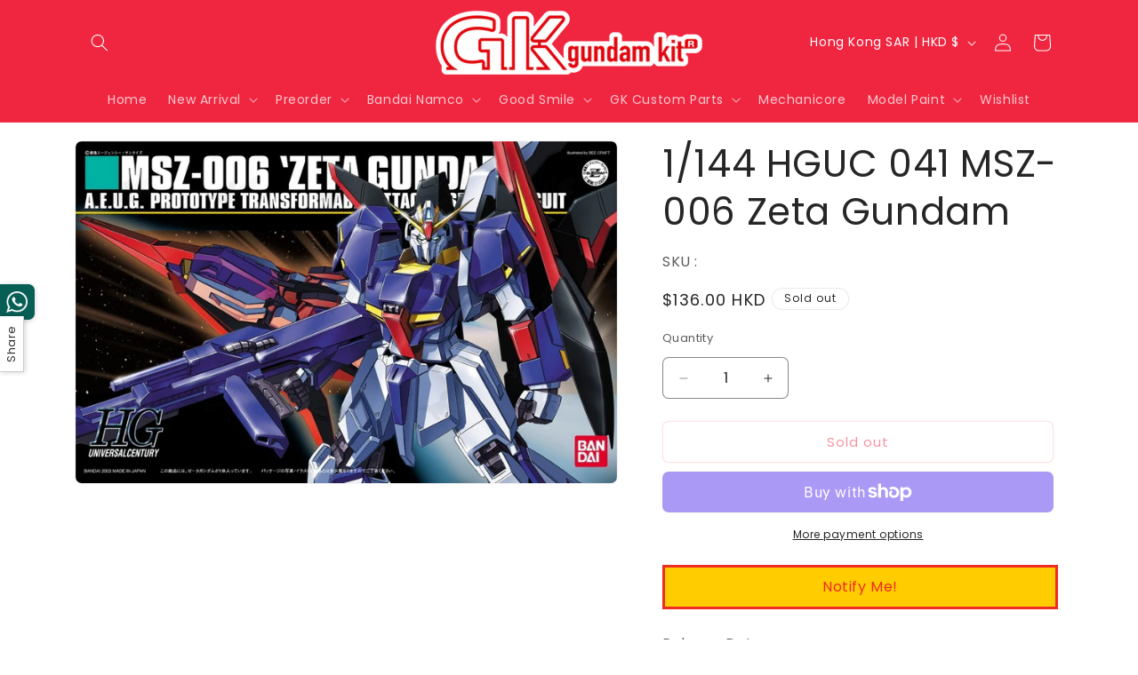

--- FILE ---
content_type: text/html; charset=utf-8
request_url: https://gkgundamkit.com/products/1-144-hguc-041-msz-006-zeta-gundam
body_size: 100835
content:
<!doctype html>
<html class="js" lang="en">
  <head>
    <style>
      img {
          display: block;
          margin: 0;
          padding: 0;
          }
     </style>
    <meta charset="utf-8">
    <meta http-equiv="X-UA-Compatible" content="IE=edge">
    <meta name="viewport" content="width=device-width,initial-scale=1">
    <meta name="theme-color" content="">
    <link rel="canonical" href="https://gkgundamkit.com/products/1-144-hguc-041-msz-006-zeta-gundam"><link rel="icon" type="image/png" href="//gkgundamkit.com/cdn/shop/files/sq_logo_800x800_a68b8092-969c-49f9-947e-e79bfb105e95.jpg?crop=center&height=32&v=1750522589&width=32"><link rel="preconnect" href="https://fonts.shopifycdn.com" crossorigin><title>
      1/144 HGUC 041 MSZ-006 Zeta Gundam - 4543112222411
 &ndash; GKgundamkit - Delivering premium Gundam kits worldwide</title>

    
      <meta name="description" content="1/144 HGUC 041 MSZ-006 Zeta Gundam can buy from online gundam gunpla store GKgundamkit">
    

    

<meta property="og:site_name" content="GKgundamkit - Delivering premium Gundam kits worldwide">
<meta property="og:url" content="https://gkgundamkit.com/products/1-144-hguc-041-msz-006-zeta-gundam">
<meta property="og:title" content="1/144 HGUC 041 MSZ-006 Zeta Gundam - 4543112222411">
<meta property="og:type" content="product">
<meta property="og:description" content="1/144 HGUC 041 MSZ-006 Zeta Gundam can buy from online gundam gunpla store GKgundamkit"><meta property="og:image" content="http://gkgundamkit.com/cdn/shop/products/gkgundamkit-1144-hguc-041-msz-006-zeta-gundam-7dd0a443-8315-4f0e-9e01-503ed59bfe37.jpg?v=1671881143">
  <meta property="og:image:secure_url" content="https://gkgundamkit.com/cdn/shop/products/gkgundamkit-1144-hguc-041-msz-006-zeta-gundam-7dd0a443-8315-4f0e-9e01-503ed59bfe37.jpg?v=1671881143">
  <meta property="og:image:width" content="1024">
  <meta property="og:image:height" content="648"><meta property="og:price:amount" content="136.00">
  <meta property="og:price:currency" content="HKD"><meta name="twitter:card" content="summary_large_image">
<meta name="twitter:title" content="1/144 HGUC 041 MSZ-006 Zeta Gundam - 4543112222411">
<meta name="twitter:description" content="1/144 HGUC 041 MSZ-006 Zeta Gundam can buy from online gundam gunpla store GKgundamkit">


    <script src="//gkgundamkit.com/cdn/shop/t/20/assets/constants.js?v=132983761750457495441750522183" defer="defer"></script>
    <script src="//gkgundamkit.com/cdn/shop/t/20/assets/pubsub.js?v=25310214064522200911750522184" defer="defer"></script>
    <script src="//gkgundamkit.com/cdn/shop/t/20/assets/global.js?v=184345515105158409801750522183" defer="defer"></script>
    <script src="//gkgundamkit.com/cdn/shop/t/20/assets/details-disclosure.js?v=13653116266235556501750522183" defer="defer"></script>
    <script src="//gkgundamkit.com/cdn/shop/t/20/assets/details-modal.js?v=25581673532751508451750522183" defer="defer"></script>
    <script src="//gkgundamkit.com/cdn/shop/t/20/assets/search-form.js?v=133129549252120666541750522184" defer="defer"></script><script>window.performance && window.performance.mark && window.performance.mark('shopify.content_for_header.start');</script><meta name="google-site-verification" content="LeQdEOxAbTD-PE6vJb_099wynIWtsSEjK2Bfv8FoA8k">
<meta name="facebook-domain-verification" content="ievthf4sskknv2zak0htkot4jnkw5s">
<meta id="shopify-digital-wallet" name="shopify-digital-wallet" content="/68864508189/digital_wallets/dialog">
<meta name="shopify-checkout-api-token" content="138a05d3651483ad3cdc82fce8d1e553">
<link rel="alternate" hreflang="x-default" href="https://gkgundamkit.com/products/1-144-hguc-041-msz-006-zeta-gundam">
<link rel="alternate" hreflang="en" href="https://gkgundamkit.com/products/1-144-hguc-041-msz-006-zeta-gundam">
<link rel="alternate" hreflang="en-FR" href="https://gkgundamkit.com/en-fr/products/1-144-hguc-041-msz-006-zeta-gundam">
<link rel="alternate" hreflang="fr-FR" href="https://gkgundamkit.com/fr-fr/products/1-144-hguc-041-msz-006-zeta-gundam">
<link rel="alternate" hreflang="en-IT" href="https://gkgundamkit.com/en-it/products/1-144-hguc-041-msz-006-zeta-gundam">
<link rel="alternate" hreflang="en-ES" href="https://gkgundamkit.com/en-es/products/1-144-hguc-041-msz-006-zeta-gundam">
<link rel="alternate" hreflang="en-BR" href="https://gkgundamkit.com/en-br/products/1-144-hguc-041-msz-006-zeta-gundam">
<link rel="alternate" hreflang="en-DE" href="https://gkgundamkit.com/en-de/products/1-144-hguc-041-msz-006-zeta-gundam">
<link rel="alternate" hreflang="en-NL" href="https://gkgundamkit.com/en-nl/products/1-144-hguc-041-msz-006-zeta-gundam">
<link rel="alternate" hreflang="en-CH" href="https://gkgundamkit.com/en-ch/products/1-144-hguc-041-msz-006-zeta-gundam">
<link rel="alternate" hreflang="en-TW" href="https://gkgundamkit.com/en-tw/products/1-144-hguc-041-msz-006-zeta-gundam">
<link rel="alternate" hreflang="en-NZ" href="https://gkgundamkit.com/en-nz/products/1-144-hguc-041-msz-006-zeta-gundam">
<link rel="alternate" hreflang="en-CA" href="https://gkgundamkit.com/en-ca/products/1-144-hguc-041-msz-006-zeta-gundam">
<link rel="alternate" hreflang="en-PH" href="https://gkgundamkit.com/en-ph/products/1-144-hguc-041-msz-006-zeta-gundam">
<link rel="alternate" hreflang="en-ID" href="https://gkgundamkit.com/en-id/products/1-144-hguc-041-msz-006-zeta-gundam">
<link rel="alternate" hreflang="en-MO" href="https://gkgundamkit.com/en-mo/products/1-144-hguc-041-msz-006-zeta-gundam">
<link rel="alternate" hreflang="en-TH" href="https://gkgundamkit.com/en-th/products/1-144-hguc-041-msz-006-zeta-gundam">
<link rel="alternate" hreflang="en-SA" href="https://gkgundamkit.com/en-sa/products/1-144-hguc-041-msz-006-zeta-gundam">
<link rel="alternate" type="application/json+oembed" href="https://gkgundamkit.com/products/1-144-hguc-041-msz-006-zeta-gundam.oembed">
<script async="async" src="/checkouts/internal/preloads.js?locale=en-HK"></script>
<link rel="preconnect" href="https://shop.app" crossorigin="anonymous">
<script async="async" src="https://shop.app/checkouts/internal/preloads.js?locale=en-HK&shop_id=68864508189" crossorigin="anonymous"></script>
<script id="apple-pay-shop-capabilities" type="application/json">{"shopId":68864508189,"countryCode":"HK","currencyCode":"HKD","merchantCapabilities":["supports3DS"],"merchantId":"gid:\/\/shopify\/Shop\/68864508189","merchantName":"GKgundamkit - Delivering premium Gundam kits worldwide","requiredBillingContactFields":["postalAddress","email","phone"],"requiredShippingContactFields":["postalAddress","email","phone"],"shippingType":"shipping","supportedNetworks":["visa","masterCard","amex"],"total":{"type":"pending","label":"GKgundamkit - Delivering premium Gundam kits worldwide","amount":"1.00"},"shopifyPaymentsEnabled":true,"supportsSubscriptions":true}</script>
<script id="shopify-features" type="application/json">{"accessToken":"138a05d3651483ad3cdc82fce8d1e553","betas":["rich-media-storefront-analytics"],"domain":"gkgundamkit.com","predictiveSearch":true,"shopId":68864508189,"locale":"en"}</script>
<script>var Shopify = Shopify || {};
Shopify.shop = "gkgundamkit-com.myshopify.com";
Shopify.locale = "en";
Shopify.currency = {"active":"HKD","rate":"1.0"};
Shopify.country = "HK";
Shopify.theme = {"name":"Trade","id":179246661917,"schema_name":"Trade","schema_version":"15.3.0","theme_store_id":2699,"role":"main"};
Shopify.theme.handle = "null";
Shopify.theme.style = {"id":null,"handle":null};
Shopify.cdnHost = "gkgundamkit.com/cdn";
Shopify.routes = Shopify.routes || {};
Shopify.routes.root = "/";</script>
<script type="module">!function(o){(o.Shopify=o.Shopify||{}).modules=!0}(window);</script>
<script>!function(o){function n(){var o=[];function n(){o.push(Array.prototype.slice.apply(arguments))}return n.q=o,n}var t=o.Shopify=o.Shopify||{};t.loadFeatures=n(),t.autoloadFeatures=n()}(window);</script>
<script>
  window.ShopifyPay = window.ShopifyPay || {};
  window.ShopifyPay.apiHost = "shop.app\/pay";
  window.ShopifyPay.redirectState = null;
</script>
<script id="shop-js-analytics" type="application/json">{"pageType":"product"}</script>
<script defer="defer" async type="module" src="//gkgundamkit.com/cdn/shopifycloud/shop-js/modules/v2/client.init-shop-cart-sync_BN7fPSNr.en.esm.js"></script>
<script defer="defer" async type="module" src="//gkgundamkit.com/cdn/shopifycloud/shop-js/modules/v2/chunk.common_Cbph3Kss.esm.js"></script>
<script defer="defer" async type="module" src="//gkgundamkit.com/cdn/shopifycloud/shop-js/modules/v2/chunk.modal_DKumMAJ1.esm.js"></script>
<script type="module">
  await import("//gkgundamkit.com/cdn/shopifycloud/shop-js/modules/v2/client.init-shop-cart-sync_BN7fPSNr.en.esm.js");
await import("//gkgundamkit.com/cdn/shopifycloud/shop-js/modules/v2/chunk.common_Cbph3Kss.esm.js");
await import("//gkgundamkit.com/cdn/shopifycloud/shop-js/modules/v2/chunk.modal_DKumMAJ1.esm.js");

  window.Shopify.SignInWithShop?.initShopCartSync?.({"fedCMEnabled":true,"windoidEnabled":true});

</script>
<script>
  window.Shopify = window.Shopify || {};
  if (!window.Shopify.featureAssets) window.Shopify.featureAssets = {};
  window.Shopify.featureAssets['shop-js'] = {"shop-cart-sync":["modules/v2/client.shop-cart-sync_CJVUk8Jm.en.esm.js","modules/v2/chunk.common_Cbph3Kss.esm.js","modules/v2/chunk.modal_DKumMAJ1.esm.js"],"init-fed-cm":["modules/v2/client.init-fed-cm_7Fvt41F4.en.esm.js","modules/v2/chunk.common_Cbph3Kss.esm.js","modules/v2/chunk.modal_DKumMAJ1.esm.js"],"init-shop-email-lookup-coordinator":["modules/v2/client.init-shop-email-lookup-coordinator_Cc088_bR.en.esm.js","modules/v2/chunk.common_Cbph3Kss.esm.js","modules/v2/chunk.modal_DKumMAJ1.esm.js"],"init-windoid":["modules/v2/client.init-windoid_hPopwJRj.en.esm.js","modules/v2/chunk.common_Cbph3Kss.esm.js","modules/v2/chunk.modal_DKumMAJ1.esm.js"],"shop-button":["modules/v2/client.shop-button_B0jaPSNF.en.esm.js","modules/v2/chunk.common_Cbph3Kss.esm.js","modules/v2/chunk.modal_DKumMAJ1.esm.js"],"shop-cash-offers":["modules/v2/client.shop-cash-offers_DPIskqss.en.esm.js","modules/v2/chunk.common_Cbph3Kss.esm.js","modules/v2/chunk.modal_DKumMAJ1.esm.js"],"shop-toast-manager":["modules/v2/client.shop-toast-manager_CK7RT69O.en.esm.js","modules/v2/chunk.common_Cbph3Kss.esm.js","modules/v2/chunk.modal_DKumMAJ1.esm.js"],"init-shop-cart-sync":["modules/v2/client.init-shop-cart-sync_BN7fPSNr.en.esm.js","modules/v2/chunk.common_Cbph3Kss.esm.js","modules/v2/chunk.modal_DKumMAJ1.esm.js"],"init-customer-accounts-sign-up":["modules/v2/client.init-customer-accounts-sign-up_CfPf4CXf.en.esm.js","modules/v2/client.shop-login-button_DeIztwXF.en.esm.js","modules/v2/chunk.common_Cbph3Kss.esm.js","modules/v2/chunk.modal_DKumMAJ1.esm.js"],"pay-button":["modules/v2/client.pay-button_CgIwFSYN.en.esm.js","modules/v2/chunk.common_Cbph3Kss.esm.js","modules/v2/chunk.modal_DKumMAJ1.esm.js"],"init-customer-accounts":["modules/v2/client.init-customer-accounts_DQ3x16JI.en.esm.js","modules/v2/client.shop-login-button_DeIztwXF.en.esm.js","modules/v2/chunk.common_Cbph3Kss.esm.js","modules/v2/chunk.modal_DKumMAJ1.esm.js"],"avatar":["modules/v2/client.avatar_BTnouDA3.en.esm.js"],"init-shop-for-new-customer-accounts":["modules/v2/client.init-shop-for-new-customer-accounts_CsZy_esa.en.esm.js","modules/v2/client.shop-login-button_DeIztwXF.en.esm.js","modules/v2/chunk.common_Cbph3Kss.esm.js","modules/v2/chunk.modal_DKumMAJ1.esm.js"],"shop-follow-button":["modules/v2/client.shop-follow-button_BRMJjgGd.en.esm.js","modules/v2/chunk.common_Cbph3Kss.esm.js","modules/v2/chunk.modal_DKumMAJ1.esm.js"],"checkout-modal":["modules/v2/client.checkout-modal_B9Drz_yf.en.esm.js","modules/v2/chunk.common_Cbph3Kss.esm.js","modules/v2/chunk.modal_DKumMAJ1.esm.js"],"shop-login-button":["modules/v2/client.shop-login-button_DeIztwXF.en.esm.js","modules/v2/chunk.common_Cbph3Kss.esm.js","modules/v2/chunk.modal_DKumMAJ1.esm.js"],"lead-capture":["modules/v2/client.lead-capture_DXYzFM3R.en.esm.js","modules/v2/chunk.common_Cbph3Kss.esm.js","modules/v2/chunk.modal_DKumMAJ1.esm.js"],"shop-login":["modules/v2/client.shop-login_CA5pJqmO.en.esm.js","modules/v2/chunk.common_Cbph3Kss.esm.js","modules/v2/chunk.modal_DKumMAJ1.esm.js"],"payment-terms":["modules/v2/client.payment-terms_BxzfvcZJ.en.esm.js","modules/v2/chunk.common_Cbph3Kss.esm.js","modules/v2/chunk.modal_DKumMAJ1.esm.js"]};
</script>
<script>(function() {
  var isLoaded = false;
  function asyncLoad() {
    if (isLoaded) return;
    isLoaded = true;
    var urls = ["https:\/\/gtm.gropulse.com\/get_script?shop=gkgundamkit-com.myshopify.com","https:\/\/cdn.shopify.com\/s\/files\/1\/0449\/2568\/1820\/t\/4\/assets\/booster_currency.js?v=1624978055\u0026shop=gkgundamkit-com.myshopify.com","https:\/\/pickup-location-app.shipany.io\/shopify\/344dfd3e-3269-453b-8ad0-5800da50871e-Delivery-Options\/Shopify-App-Delivery-Options.js?shop=gkgundamkit-com.myshopify.com","https:\/\/restock.semget.com\/\/scripttags\/semget.js?shop=gkgundamkit-com.myshopify.com","https:\/\/script.pop-convert.com\/new-micro\/production.pc.min.js?unique_id=gkgundamkit-com.myshopify.com\u0026shop=gkgundamkit-com.myshopify.com","https:\/\/cdn.s3.pop-convert.com\/pcjs.production.min.js?unique_id=gkgundamkit-com.myshopify.com\u0026shop=gkgundamkit-com.myshopify.com","https:\/\/gkgundamkit.com\/apps\/giraffly-pagespeed\/page-speed-boost-9e0ef4d51d5b57e12ee0ca3521c145ea0be1af5d.js?shop=gkgundamkit-com.myshopify.com"];
    for (var i = 0; i < urls.length; i++) {
      var s = document.createElement('script');
      s.type = 'text/javascript';
      s.async = true;
      s.src = urls[i];
      var x = document.getElementsByTagName('script')[0];
      x.parentNode.insertBefore(s, x);
    }
  };
  if(window.attachEvent) {
    window.attachEvent('onload', asyncLoad);
  } else {
    window.addEventListener('load', asyncLoad, false);
  }
})();</script>
<script id="__st">var __st={"a":68864508189,"offset":28800,"reqid":"e9b9ab0b-5e3c-41bf-a8ae-bab1560cb104-1769975781","pageurl":"gkgundamkit.com\/products\/1-144-hguc-041-msz-006-zeta-gundam","u":"1f93d1b6d934","p":"product","rtyp":"product","rid":8053341323549};</script>
<script>window.ShopifyPaypalV4VisibilityTracking = true;</script>
<script id="captcha-bootstrap">!function(){'use strict';const t='contact',e='account',n='new_comment',o=[[t,t],['blogs',n],['comments',n],[t,'customer']],c=[[e,'customer_login'],[e,'guest_login'],[e,'recover_customer_password'],[e,'create_customer']],r=t=>t.map((([t,e])=>`form[action*='/${t}']:not([data-nocaptcha='true']) input[name='form_type'][value='${e}']`)).join(','),a=t=>()=>t?[...document.querySelectorAll(t)].map((t=>t.form)):[];function s(){const t=[...o],e=r(t);return a(e)}const i='password',u='form_key',d=['recaptcha-v3-token','g-recaptcha-response','h-captcha-response',i],f=()=>{try{return window.sessionStorage}catch{return}},m='__shopify_v',_=t=>t.elements[u];function p(t,e,n=!1){try{const o=window.sessionStorage,c=JSON.parse(o.getItem(e)),{data:r}=function(t){const{data:e,action:n}=t;return t[m]||n?{data:e,action:n}:{data:t,action:n}}(c);for(const[e,n]of Object.entries(r))t.elements[e]&&(t.elements[e].value=n);n&&o.removeItem(e)}catch(o){console.error('form repopulation failed',{error:o})}}const l='form_type',E='cptcha';function T(t){t.dataset[E]=!0}const w=window,h=w.document,L='Shopify',v='ce_forms',y='captcha';let A=!1;((t,e)=>{const n=(g='f06e6c50-85a8-45c8-87d0-21a2b65856fe',I='https://cdn.shopify.com/shopifycloud/storefront-forms-hcaptcha/ce_storefront_forms_captcha_hcaptcha.v1.5.2.iife.js',D={infoText:'Protected by hCaptcha',privacyText:'Privacy',termsText:'Terms'},(t,e,n)=>{const o=w[L][v],c=o.bindForm;if(c)return c(t,g,e,D).then(n);var r;o.q.push([[t,g,e,D],n]),r=I,A||(h.body.append(Object.assign(h.createElement('script'),{id:'captcha-provider',async:!0,src:r})),A=!0)});var g,I,D;w[L]=w[L]||{},w[L][v]=w[L][v]||{},w[L][v].q=[],w[L][y]=w[L][y]||{},w[L][y].protect=function(t,e){n(t,void 0,e),T(t)},Object.freeze(w[L][y]),function(t,e,n,w,h,L){const[v,y,A,g]=function(t,e,n){const i=e?o:[],u=t?c:[],d=[...i,...u],f=r(d),m=r(i),_=r(d.filter((([t,e])=>n.includes(e))));return[a(f),a(m),a(_),s()]}(w,h,L),I=t=>{const e=t.target;return e instanceof HTMLFormElement?e:e&&e.form},D=t=>v().includes(t);t.addEventListener('submit',(t=>{const e=I(t);if(!e)return;const n=D(e)&&!e.dataset.hcaptchaBound&&!e.dataset.recaptchaBound,o=_(e),c=g().includes(e)&&(!o||!o.value);(n||c)&&t.preventDefault(),c&&!n&&(function(t){try{if(!f())return;!function(t){const e=f();if(!e)return;const n=_(t);if(!n)return;const o=n.value;o&&e.removeItem(o)}(t);const e=Array.from(Array(32),(()=>Math.random().toString(36)[2])).join('');!function(t,e){_(t)||t.append(Object.assign(document.createElement('input'),{type:'hidden',name:u})),t.elements[u].value=e}(t,e),function(t,e){const n=f();if(!n)return;const o=[...t.querySelectorAll(`input[type='${i}']`)].map((({name:t})=>t)),c=[...d,...o],r={};for(const[a,s]of new FormData(t).entries())c.includes(a)||(r[a]=s);n.setItem(e,JSON.stringify({[m]:1,action:t.action,data:r}))}(t,e)}catch(e){console.error('failed to persist form',e)}}(e),e.submit())}));const S=(t,e)=>{t&&!t.dataset[E]&&(n(t,e.some((e=>e===t))),T(t))};for(const o of['focusin','change'])t.addEventListener(o,(t=>{const e=I(t);D(e)&&S(e,y())}));const B=e.get('form_key'),M=e.get(l),P=B&&M;t.addEventListener('DOMContentLoaded',(()=>{const t=y();if(P)for(const e of t)e.elements[l].value===M&&p(e,B);[...new Set([...A(),...v().filter((t=>'true'===t.dataset.shopifyCaptcha))])].forEach((e=>S(e,t)))}))}(h,new URLSearchParams(w.location.search),n,t,e,['guest_login'])})(!0,!0)}();</script>
<script integrity="sha256-4kQ18oKyAcykRKYeNunJcIwy7WH5gtpwJnB7kiuLZ1E=" data-source-attribution="shopify.loadfeatures" defer="defer" src="//gkgundamkit.com/cdn/shopifycloud/storefront/assets/storefront/load_feature-a0a9edcb.js" crossorigin="anonymous"></script>
<script crossorigin="anonymous" defer="defer" src="//gkgundamkit.com/cdn/shopifycloud/storefront/assets/shopify_pay/storefront-65b4c6d7.js?v=20250812"></script>
<script data-source-attribution="shopify.dynamic_checkout.dynamic.init">var Shopify=Shopify||{};Shopify.PaymentButton=Shopify.PaymentButton||{isStorefrontPortableWallets:!0,init:function(){window.Shopify.PaymentButton.init=function(){};var t=document.createElement("script");t.src="https://gkgundamkit.com/cdn/shopifycloud/portable-wallets/latest/portable-wallets.en.js",t.type="module",document.head.appendChild(t)}};
</script>
<script data-source-attribution="shopify.dynamic_checkout.buyer_consent">
  function portableWalletsHideBuyerConsent(e){var t=document.getElementById("shopify-buyer-consent"),n=document.getElementById("shopify-subscription-policy-button");t&&n&&(t.classList.add("hidden"),t.setAttribute("aria-hidden","true"),n.removeEventListener("click",e))}function portableWalletsShowBuyerConsent(e){var t=document.getElementById("shopify-buyer-consent"),n=document.getElementById("shopify-subscription-policy-button");t&&n&&(t.classList.remove("hidden"),t.removeAttribute("aria-hidden"),n.addEventListener("click",e))}window.Shopify?.PaymentButton&&(window.Shopify.PaymentButton.hideBuyerConsent=portableWalletsHideBuyerConsent,window.Shopify.PaymentButton.showBuyerConsent=portableWalletsShowBuyerConsent);
</script>
<script>
  function portableWalletsCleanup(e){e&&e.src&&console.error("Failed to load portable wallets script "+e.src);var t=document.querySelectorAll("shopify-accelerated-checkout .shopify-payment-button__skeleton, shopify-accelerated-checkout-cart .wallet-cart-button__skeleton"),e=document.getElementById("shopify-buyer-consent");for(let e=0;e<t.length;e++)t[e].remove();e&&e.remove()}function portableWalletsNotLoadedAsModule(e){e instanceof ErrorEvent&&"string"==typeof e.message&&e.message.includes("import.meta")&&"string"==typeof e.filename&&e.filename.includes("portable-wallets")&&(window.removeEventListener("error",portableWalletsNotLoadedAsModule),window.Shopify.PaymentButton.failedToLoad=e,"loading"===document.readyState?document.addEventListener("DOMContentLoaded",window.Shopify.PaymentButton.init):window.Shopify.PaymentButton.init())}window.addEventListener("error",portableWalletsNotLoadedAsModule);
</script>

<script type="module" src="https://gkgundamkit.com/cdn/shopifycloud/portable-wallets/latest/portable-wallets.en.js" onError="portableWalletsCleanup(this)" crossorigin="anonymous"></script>
<script nomodule>
  document.addEventListener("DOMContentLoaded", portableWalletsCleanup);
</script>

<script id='scb4127' type='text/javascript' async='' src='https://gkgundamkit.com/cdn/shopifycloud/privacy-banner/storefront-banner.js'></script><link id="shopify-accelerated-checkout-styles" rel="stylesheet" media="screen" href="https://gkgundamkit.com/cdn/shopifycloud/portable-wallets/latest/accelerated-checkout-backwards-compat.css" crossorigin="anonymous">
<style id="shopify-accelerated-checkout-cart">
        #shopify-buyer-consent {
  margin-top: 1em;
  display: inline-block;
  width: 100%;
}

#shopify-buyer-consent.hidden {
  display: none;
}

#shopify-subscription-policy-button {
  background: none;
  border: none;
  padding: 0;
  text-decoration: underline;
  font-size: inherit;
  cursor: pointer;
}

#shopify-subscription-policy-button::before {
  box-shadow: none;
}

      </style>
<script id="sections-script" data-sections="header" defer="defer" src="//gkgundamkit.com/cdn/shop/t/20/compiled_assets/scripts.js?v=4997"></script>
<script>window.performance && window.performance.mark && window.performance.mark('shopify.content_for_header.end');</script>


    <style data-shopify>
      @font-face {
  font-family: Poppins;
  font-weight: 400;
  font-style: normal;
  font-display: swap;
  src: url("//gkgundamkit.com/cdn/fonts/poppins/poppins_n4.0ba78fa5af9b0e1a374041b3ceaadf0a43b41362.woff2") format("woff2"),
       url("//gkgundamkit.com/cdn/fonts/poppins/poppins_n4.214741a72ff2596839fc9760ee7a770386cf16ca.woff") format("woff");
}

      @font-face {
  font-family: Poppins;
  font-weight: 700;
  font-style: normal;
  font-display: swap;
  src: url("//gkgundamkit.com/cdn/fonts/poppins/poppins_n7.56758dcf284489feb014a026f3727f2f20a54626.woff2") format("woff2"),
       url("//gkgundamkit.com/cdn/fonts/poppins/poppins_n7.f34f55d9b3d3205d2cd6f64955ff4b36f0cfd8da.woff") format("woff");
}

      @font-face {
  font-family: Poppins;
  font-weight: 400;
  font-style: italic;
  font-display: swap;
  src: url("//gkgundamkit.com/cdn/fonts/poppins/poppins_i4.846ad1e22474f856bd6b81ba4585a60799a9f5d2.woff2") format("woff2"),
       url("//gkgundamkit.com/cdn/fonts/poppins/poppins_i4.56b43284e8b52fc64c1fd271f289a39e8477e9ec.woff") format("woff");
}

      @font-face {
  font-family: Poppins;
  font-weight: 700;
  font-style: italic;
  font-display: swap;
  src: url("//gkgundamkit.com/cdn/fonts/poppins/poppins_i7.42fd71da11e9d101e1e6c7932199f925f9eea42d.woff2") format("woff2"),
       url("//gkgundamkit.com/cdn/fonts/poppins/poppins_i7.ec8499dbd7616004e21155106d13837fff4cf556.woff") format("woff");
}

      @font-face {
  font-family: Poppins;
  font-weight: 400;
  font-style: normal;
  font-display: swap;
  src: url("//gkgundamkit.com/cdn/fonts/poppins/poppins_n4.0ba78fa5af9b0e1a374041b3ceaadf0a43b41362.woff2") format("woff2"),
       url("//gkgundamkit.com/cdn/fonts/poppins/poppins_n4.214741a72ff2596839fc9760ee7a770386cf16ca.woff") format("woff");
}


      
        :root,
        .color-scheme-1 {
          --color-background: 255,255,255;
        
          --gradient-background: #ffffff;
        

        

        --color-foreground: 0,0,0;
        --color-background-contrast: 191,191,191;
        --color-shadow: 0,0,0;
        --color-button: 240,38,64;
        --color-button-text: 255,204,0;
        --color-secondary-button: 255,255,255;
        --color-secondary-button-text: 240,38,64;
        --color-link: 240,38,64;
        --color-badge-foreground: 0,0,0;
        --color-badge-background: 255,255,255;
        --color-badge-border: 0,0,0;
        --payment-terms-background-color: rgb(255 255 255);
      }
      
        
        .color-scheme-2 {
          --color-background: 244,248,254;
        
          --gradient-background: #f4f8fe;
        

        

        --color-foreground: 38,38,38;
        --color-background-contrast: 127,174,243;
        --color-shadow: 0,17,40;
        --color-button: 240,38,64;
        --color-button-text: 255,255,255;
        --color-secondary-button: 244,248,254;
        --color-secondary-button-text: 255,204,0;
        --color-link: 255,204,0;
        --color-badge-foreground: 38,38,38;
        --color-badge-background: 244,248,254;
        --color-badge-border: 38,38,38;
        --payment-terms-background-color: rgb(244 248 254);
      }
      
        
        .color-scheme-3 {
          --color-background: 255,255,255;
        
          --gradient-background: #ffffff;
        

        

        --color-foreground: 38,38,38;
        --color-background-contrast: 191,191,191;
        --color-shadow: 244,248,254;
        --color-button: 255,204,0;
        --color-button-text: 255,255,255;
        --color-secondary-button: 255,255,255;
        --color-secondary-button-text: 240,38,64;
        --color-link: 240,38,64;
        --color-badge-foreground: 38,38,38;
        --color-badge-background: 255,255,255;
        --color-badge-border: 38,38,38;
        --payment-terms-background-color: rgb(255 255 255);
      }
      
        
        .color-scheme-4 {
          --color-background: 240,38,64;
        
          --gradient-background: #f02640;
        

        

        --color-foreground: 255,255,255;
        --color-background-contrast: 141,10,27;
        --color-shadow: 0,17,40;
        --color-button: 255,255,255;
        --color-button-text: 0,17,40;
        --color-secondary-button: 240,38,64;
        --color-secondary-button-text: 255,255,255;
        --color-link: 255,255,255;
        --color-badge-foreground: 255,255,255;
        --color-badge-background: 240,38,64;
        --color-badge-border: 255,255,255;
        --payment-terms-background-color: rgb(240 38 64);
      }
      
        
        .color-scheme-5 {
          --color-background: 255,204,0;
        
          --gradient-background: #ffcc00;
        

        

        --color-foreground: 0,0,0;
        --color-background-contrast: 128,102,0;
        --color-shadow: 240,38,64;
        --color-button: 240,38,64;
        --color-button-text: 255,255,255;
        --color-secondary-button: 255,204,0;
        --color-secondary-button-text: 255,204,0;
        --color-link: 255,204,0;
        --color-badge-foreground: 0,0,0;
        --color-badge-background: 255,204,0;
        --color-badge-border: 0,0,0;
        --payment-terms-background-color: rgb(255 204 0);
      }
      

      body, .color-scheme-1, .color-scheme-2, .color-scheme-3, .color-scheme-4, .color-scheme-5 {
        color: rgba(var(--color-foreground), 0.75);
        background-color: rgb(var(--color-background));
      }

      :root {
        --font-body-family: Poppins, sans-serif;
        --font-body-style: normal;
        --font-body-weight: 400;
        --font-body-weight-bold: 700;

        --font-heading-family: Poppins, sans-serif;
        --font-heading-style: normal;
        --font-heading-weight: 400;

        --font-body-scale: 1.0;
        --font-heading-scale: 1.05;

        --media-padding: px;
        --media-border-opacity: 0.05;
        --media-border-width: 1px;
        --media-radius: 8px;
        --media-shadow-opacity: 0.0;
        --media-shadow-horizontal-offset: 0px;
        --media-shadow-vertical-offset: 4px;
        --media-shadow-blur-radius: 5px;
        --media-shadow-visible: 0;

        --page-width: 120rem;
        --page-width-margin: 0rem;

        --product-card-image-padding: 0.6rem;
        --product-card-corner-radius: 0.8rem;
        --product-card-text-alignment: center;
        --product-card-border-width: 0.0rem;
        --product-card-border-opacity: 0.1;
        --product-card-shadow-opacity: 0.0;
        --product-card-shadow-visible: 0;
        --product-card-shadow-horizontal-offset: 0.0rem;
        --product-card-shadow-vertical-offset: -0.4rem;
        --product-card-shadow-blur-radius: 0.5rem;

        --collection-card-image-padding: 0.0rem;
        --collection-card-corner-radius: 0.8rem;
        --collection-card-text-alignment: left;
        --collection-card-border-width: 0.0rem;
        --collection-card-border-opacity: 0.1;
        --collection-card-shadow-opacity: 0.0;
        --collection-card-shadow-visible: 0;
        --collection-card-shadow-horizontal-offset: 0.0rem;
        --collection-card-shadow-vertical-offset: 0.4rem;
        --collection-card-shadow-blur-radius: 0.5rem;

        --blog-card-image-padding: 0.0rem;
        --blog-card-corner-radius: 0.8rem;
        --blog-card-text-alignment: left;
        --blog-card-border-width: 0.0rem;
        --blog-card-border-opacity: 0.1;
        --blog-card-shadow-opacity: 0.0;
        --blog-card-shadow-visible: 0;
        --blog-card-shadow-horizontal-offset: 0.0rem;
        --blog-card-shadow-vertical-offset: 0.4rem;
        --blog-card-shadow-blur-radius: 0.5rem;

        --badge-corner-radius: 4.0rem;

        --popup-border-width: 1px;
        --popup-border-opacity: 0.1;
        --popup-corner-radius: 8px;
        --popup-shadow-opacity: 0.05;
        --popup-shadow-horizontal-offset: 0px;
        --popup-shadow-vertical-offset: 4px;
        --popup-shadow-blur-radius: 5px;

        --drawer-border-width: 1px;
        --drawer-border-opacity: 0.1;
        --drawer-shadow-opacity: 0.0;
        --drawer-shadow-horizontal-offset: 0px;
        --drawer-shadow-vertical-offset: 4px;
        --drawer-shadow-blur-radius: 5px;

        --spacing-sections-desktop: 0px;
        --spacing-sections-mobile: 0px;

        --grid-desktop-vertical-spacing: 12px;
        --grid-desktop-horizontal-spacing: 12px;
        --grid-mobile-vertical-spacing: 6px;
        --grid-mobile-horizontal-spacing: 6px;

        --text-boxes-border-opacity: 0.1;
        --text-boxes-border-width: 0px;
        --text-boxes-radius: 8px;
        --text-boxes-shadow-opacity: 0.0;
        --text-boxes-shadow-visible: 0;
        --text-boxes-shadow-horizontal-offset: 0px;
        --text-boxes-shadow-vertical-offset: 0px;
        --text-boxes-shadow-blur-radius: 5px;

        --buttons-radius: 6px;
        --buttons-radius-outset: 7px;
        --buttons-border-width: 1px;
        --buttons-border-opacity: 0.25;
        --buttons-shadow-opacity: 0.0;
        --buttons-shadow-visible: 0;
        --buttons-shadow-horizontal-offset: 0px;
        --buttons-shadow-vertical-offset: 4px;
        --buttons-shadow-blur-radius: 5px;
        --buttons-border-offset: 0.3px;

        --inputs-radius: 6px;
        --inputs-border-width: 1px;
        --inputs-border-opacity: 0.55;
        --inputs-shadow-opacity: 0.0;
        --inputs-shadow-horizontal-offset: 0px;
        --inputs-margin-offset: 0px;
        --inputs-shadow-vertical-offset: -2px;
        --inputs-shadow-blur-radius: 5px;
        --inputs-radius-outset: 7px;

        --variant-pills-radius: 40px;
        --variant-pills-border-width: 1px;
        --variant-pills-border-opacity: 0.55;
        --variant-pills-shadow-opacity: 0.0;
        --variant-pills-shadow-horizontal-offset: 0px;
        --variant-pills-shadow-vertical-offset: 4px;
        --variant-pills-shadow-blur-radius: 5px;
      }

      *,
      *::before,
      *::after {
        box-sizing: inherit;
      }

      html {
        box-sizing: border-box;
        font-size: calc(var(--font-body-scale) * 62.5%);
        height: 100%;
      }

      body {
        display: grid;
        grid-template-rows: auto auto 1fr auto;
        grid-template-columns: 100%;
        min-height: 100%;
        margin: 0;
        font-size: 1.5rem;
        letter-spacing: 0.06rem;
        line-height: calc(1 + 0.8 / var(--font-body-scale));
        font-family: var(--font-body-family);
        font-style: var(--font-body-style);
        font-weight: var(--font-body-weight);
      }

      @media screen and (min-width: 750px) {
        body {
          font-size: 1.6rem;
        }
      }
    </style>

    <link href="//gkgundamkit.com/cdn/shop/t/20/assets/base.css?v=2798128940665907231751901191" rel="stylesheet" type="text/css" media="all" />
    <link rel="stylesheet" href="//gkgundamkit.com/cdn/shop/t/20/assets/component-cart-items.css?v=123238115697927560811750522183" media="print" onload="this.media='all'">
      <link rel="preload" as="font" href="//gkgundamkit.com/cdn/fonts/poppins/poppins_n4.0ba78fa5af9b0e1a374041b3ceaadf0a43b41362.woff2" type="font/woff2" crossorigin>
      

      <link rel="preload" as="font" href="//gkgundamkit.com/cdn/fonts/poppins/poppins_n4.0ba78fa5af9b0e1a374041b3ceaadf0a43b41362.woff2" type="font/woff2" crossorigin>
      
<link href="//gkgundamkit.com/cdn/shop/t/20/assets/component-localization-form.css?v=170315343355214948141750522183" rel="stylesheet" type="text/css" media="all" />
      <script src="//gkgundamkit.com/cdn/shop/t/20/assets/localization-form.js?v=144176611646395275351750522184" defer="defer"></script><link
        rel="stylesheet"
        href="//gkgundamkit.com/cdn/shop/t/20/assets/component-predictive-search.css?v=118923337488134913561750522183"
        media="print"
        onload="this.media='all'"
      ><script>
      if (Shopify.designMode) {
        document.documentElement.classList.add('shopify-design-mode');
      }
    </script>
  <!-- BEGIN app block: shopify://apps/timesact-pre-order/blocks/app-embed/bf6c109b-79b5-457c-8752-0e5e9e9676e7 -->
<!-- END app block --><!-- BEGIN app block: shopify://apps/smart-filter-search/blocks/app-embed/5cc1944c-3014-4a2a-af40-7d65abc0ef73 -->
<link href="https://cdn.shopify.com/extensions/019c0e3c-8c3b-7b71-bf79-9a32731a9b8c/smart-product-filters-679/assets/globo.filter.min.js" as="script" rel="preload">
<link rel="preconnect" href="https://filter-u4.globo.io" crossorigin>
<link rel="dns-prefetch" href="https://filter-u4.globo.io"><link rel="stylesheet" href="https://cdn.shopify.com/extensions/019c0e3c-8c3b-7b71-bf79-9a32731a9b8c/smart-product-filters-679/assets/globo.search.css" media="print" onload="this.media='all'">

<meta id="search_terms_value" content="" />
<!-- BEGIN app snippet: global.variables --><script>
  window.shopCurrency = "HKD";
  window.shopCountry = "HK";
  window.shopLanguageCode = "en";

  window.currentCurrency = "HKD";
  window.currentCountry = "HK";
  window.currentLanguageCode = "en";

  window.shopCustomer = false

  window.useCustomTreeTemplate = false;
  window.useCustomProductTemplate = false;

  window.GloboFilterRequestOrigin = "https://gkgundamkit.com";
  window.GloboFilterShopifyDomain = "gkgundamkit-com.myshopify.com";
  window.GloboFilterSFAT = "";
  window.GloboFilterSFApiVersion = "2025-07";
  window.GloboFilterProxyPath = "/apps/globofilters";
  window.GloboFilterRootUrl = "";
  window.GloboFilterTranslation = {"search":{"suggestions":"Suggestions","collections":"Collections","pages":"Pages","product":"Product","products":"Products","view_all":"Search for","view_all_products":"View all products","not_found":"Sorry, nothing found for","product_not_found":"No products were found","no_result_keywords_suggestions_title":"Popular searches","no_result_products_suggestions_title":"However, You may like","zero_character_keywords_suggestions_title":"Suggestions","zero_character_popular_searches_title":"Popular searches","zero_character_products_suggestions_title":"Trending products"},"form":{"heading":"Search products","select":"-- Select --","search":"Search","submit":"Search","clear":"Clear"},"filter":{"filter_by":"Filter By","clear_all":"Clear All","view":"View","clear":"Clear","in_stock":"In Stock","out_of_stock":"Out of Stock","ready_to_ship":"Ready to ship","search":"Search options","choose_values":"Choose values"},"sort":{"sort_by":"Sort By","manually":"Featured","availability_in_stock_first":"Availability","relevance":"Relevance","best_selling":"Best Selling","alphabetically_a_z":"Alphabetically, A-Z","alphabetically_z_a":"Alphabetically, Z-A","price_low_to_high":"Price, low to high","price_high_to_low":"Price, high to low","date_new_to_old":"Date, new to old","date_old_to_new":"Date, old to new","sale_off":"% Sale off"},"product":{"add_to_cart":"Add to cart","unavailable":"Unavailable","sold_out":"Sold out","sale":"Sale","load_more":"Load more","limit":"Show","search":"Search products","no_results":"Sorry, there are no products in this collection"},"labels":{"52801":"Producer","52802":"Product Type","52803":"Price","52805":"Availability","52808":"Bundle Set","52809":"Complete Set Details","137466":"Age","165698":"Anime Stories","165699":"Scale"}};
  window.isMultiCurrency =false;
  window.globoEmbedFilterAssetsUrl = 'https://cdn.shopify.com/extensions/019c0e3c-8c3b-7b71-bf79-9a32731a9b8c/smart-product-filters-679/assets/';
  window.assetsUrl = window.globoEmbedFilterAssetsUrl;
  window.GloboMoneyFormat = "<span class=money>${{amount}}</span>";
</script><!-- END app snippet -->
<script type="text/javascript" hs-ignore data-ccm-injected>document.getElementsByTagName('html')[0].classList.add('spf-filter-loading','spf-has-filter', 'gf-left','theme-store-id-2699','gf-theme-version-15','spf-layout-app');
window.enabledEmbedFilter = true;
window.currentThemeId = 179246661917;
window.sortByRelevance = false;
window.moneyFormat = "<span class=money>${{amount}}</span>";
window.GloboMoneyWithCurrencyFormat = "<span class=money>${{amount}} HKD</span>";
window.filesUrl = '//gkgundamkit.com/cdn/shop/files/';
var GloboEmbedFilterConfig = {
api: {filterUrl: "https://filter-u4.globo.io/filter",searchUrl: "https://filter-u4.globo.io/search", url: "https://filter-u4.globo.io"},
shop: {
  name: "GKgundamkit - Delivering premium Gundam kits worldwide",
  url: "https://gkgundamkit.com",
  domain: "gkgundamkit-com.myshopify.com",
  locale: "en",
  cur_locale: "en",
  predictive_search_url: "/search/suggest",
  country_code: "HK",
  root_url: "",
  cart_url: "/cart",
  search_url: "/search",
  cart_add_url: "/cart/add",
  search_terms_value: "",
  product_image: {width: 800, height: 800},
  no_image_url: "https://cdn.shopify.com/s/images/themes/product-1.png",
  swatches: [],
  swatchConfig: {"enable":true,"color":["colour","color"],"label":["size"]},
  enableRecommendation: false,
  themeStoreId: 2699,
  hideOneValue: true,
  newUrlStruct: true,
  newUrlForSEO: false,redirects: {"ibo":"/collections/iron-blooded-orphans","gundam ibo":"/collections/iron-blooded-orphans","oo gundam":"/collections/gundam-00","fm":"/collections/full-mechanics","gundam ashtray red":"/collections/astray-red-gundam","1/144 astray":"https://www.gkgundamkit.com/searchshortcut/astray.html?scale=70","V-dash gundam":"https://www.gkgundamkit.com/searchshortcut/vdashgundam.html","v-dash":"https://www.gkgundamkit.com/searchshortcut/vdashgundam.html","Mg海牛":"https://www.gkgundamkit.com/searchshortcut/rx932.html?scale=69&utm_source=site_search&utm_medium=search_engine","hg rick dias":"https://www.gkgundamkit.com/searchshortcut/rickdiaz.html?Prodllist=75&utm_source=site_search&utm_medium=search_engine","Pg strike freedom":"https://www.gkgundamkit.com/searchshortcut/strikefreedom.html?Prodllist=76","Rg Unicorn":"https://www.gkgundamkit.com/searchshortcut/rgunicorn.html?utm_source=site_search&utm_medium=search_engine","msz008":"https://www.gkgundamkit.com/searchshortcut/msz008.html?utm_source=site_search&utm_medium=search_engine","msz-008":"https://www.gkgundamkit.com/searchshortcut/msz008.html?utm_source=site_search&utm_medium=search_engine","zaku marinet":"https://www.gkgundamkit.com/1-144-143-hguc-rms-192m-zaku-marine.html?utm_source=site_search&utm_medium=search_engine","zaku mariner":"https://www.gkgundamkit.com/1-144-143-hguc-rms-192m-zaku-marine.html?utm_source=site_search&utm_medium=search_engine","rms-192m":"https://www.gkgundamkit.com/1-144-143-hguc-rms-192m-zaku-marine.html?utm_source=site_search&utm_medium=search_engine","192m":"https://www.gkgundamkit.com/1-144-143-hguc-rms-192m-zaku-marine.html?utm_source=site_search&utm_medium=search_engine","1/100 proj 0033":"https://www.gkgundamkit.com/searchshortcut/deepstriker.html?utm_source=site_search&utm_medium=search_engine","Destiny1/100":"https://www.gkgundamkit.com/searchshortcut/destiny.html?scale=69&utm_source=site_search&utm_medium=search_engine","Mg destiny":"https://www.gkgundamkit.com/searchshortcut/destiny.html?Prodllist=72","Hg destiny":"https://www.gkgundamkit.com/searchshortcut/destiny.html?Prodllist=75&utm_source=site_search&utm_medium=search_engine","MG 1:100":"https://www.gkgundamkit.com/product-line/mg-master-grade.html?utm_source=site_search&utm_medium=search_engine","tief stumer":"https://www.gkgundamkit.com/searchshortcut/tiefsturmer.html?utm_source=site_search&utm_medium=search_engine","GUNDAM 00 - REAL GRADE RG 00 QAN[T]FULL SABER (TRANS-AM CLEAR)":"https://www.gkgundamkit.com/rg-1-144-00-qan-t-full-saber.html?utm_source=site_search&utm_medium=search_engine","GUNDAM 00 - REAL GRADE RG 00":"https://www.gkgundamkit.com/gushi/gundam-00.html?Prodllist=74&utm_source=site_search&utm_medium=search_engine","Quan":"https://www.gkgundamkit.com/searchshortcut/qant.html?utm_source=site_search&utm_medium=search_engine","gundam origin":"https://www.gkgundamkit.com/gushi/the-gundam-origin.html?utm_source=site_search&utm_medium=search_engine","沙煞比卡板":"https://www.gkgundamkit.com/searchshortcut/sazabi.html?Prodllist=73&utm_source=site_search&utm_medium=search_engine","MSN 04 沙煞比卡板":"https://www.gkgundamkit.com/searchshortcut/sazabi.html?Prodllist=73&utm_source=site_search&utm_medium=search_engine","GUNDAM Mk-V NEW DECIDES MOBILE":"https://www.gkgundamkit.com/searchshortcut/mkv.html?utm_source=site-search&utm_medium=search_engine","GUNDAM Mk-V  ORX-013":"https://www.gkgundamkit.com/searchshortcut/mkv.html?utm_source=site-search&utm_medium=search_engine","pg 00":"https://www.gkgundamkit.com/searchshortcut/00gundam.html?utm_source=site-search&utm_medium=search_engine","pg RX 78":"https://www.gkgundamkit.com/searchshortcut/rx-78-2.html?Prodllist=76&utm_source=site_search&utm_medium=search_engine","Bandai RG 1/144 Hi-Nu Gundam Hi-ν 高達 模型":"https://www.gkgundamkit.com/searchshortcut/rx932.html?utm_source=site-search&utm_medium=search_engine","Gundam Hi-ν":"https://www.gkgundamkit.com/searchshortcut/rx932.html?utm_source=site-search&utm_medium=search_engine","Bandai Hi-Nu Gundam Ver.Ka (MG)":"https://www.gkgundamkit.com/searchshortcut/rx932.html?Prodllist=73&utm_source=site-search&utm_medium=search_engine","Bandai Hi-Nu Gundam Ver.Ka":"https://www.gkgundamkit.com/searchshortcut/rx932.html?Prodllist=73&utm_source=site-search&utm_medium=search_engine","BanDai MSN-04 Sazabi Ver.Ka":"https://www.gkgundamkit.com/searchshortcut/sazabi.html?Prodllist=73&utm_source=site-search&utm_medium=search_engine","f-90 mars":"https://www.gkgundamkit.com/mg-1-100-gundam-f90-mars-independent-zeon-forces-type.html?utm_source=site_search&utm_medium=search_engine","rg tallgeese":"https://www.gkgundamkit.com/searchshortcut/tallgeese.html?Prodllist=74","MG MS-06S":"https://www.gkgundamkit.com/searchshortcut/zakuii.html?Prodllist=72","HG age":"https://www.gkgundamkit.com/gushi/gundam-age.html?Prodllist=75","mg sword impulse gundam":"https://www.gkgundamkit.com/searchshortcut/forceimpulse.html?Prodllist=72&utm_source=site-search&utm_medium=search_engine","Mg msa-0011 ex-s/s":"https://www.gkgundamkit.com/searchshortcut/exsgundam.html?Prodllist=72","HG gundam thunderbolt":"https://www.gkgundamkit.com/gushi/gundam-thunderbolt.html?Prodllist=75","Hg thunderbolt gm":"https://www.gkgundamkit.com/gushi/gundam-thunderbolt.html?Prodllist=75","hguc, rx-178":"https://www.gkgundamkit.com/searchshortcut/rx178.html?Prodllist=75&utm_source=search_engine","Gundam barbatos":"https://www.gkgundamkit.com/searchshortcut/barbatos.html","Pg ms-06":"https://www.gkgundamkit.com/product-line/pg-perfect-grade.html?all_characters=19","RG GOD":"https://www.gkgundamkit.com/rg-1-144-god-gundam.html","Hguc 1/144":"https://www.gkgundamkit.com/product-line/hg-high-grade.html?all_characters=19&scale=70","Wing Gundam Zero EW HIRM":"https://www.gkgundamkit.com/product-line/hirm-high-resolution-model.html?all_characters=31","EW":"https://www.gkgundamkit.com/gushi/endless-waltz.html","無盡的華爾茲":"https://www.gkgundamkit.com/gushi/endless-waltz.html","Mg banshee norn":"https://www.gkgundamkit.com/searchshortcut/banshee.html?scale=69","Mg banshee":"https://www.gkgundamkit.com/searchshortcut/banshee.html?scale=69","Zaku ii 2.0":"https://www.gkgundamkit.com/searchshortcut/zaku.html?all_characters=19","Zaku 2.0":"https://www.gkgundamkit.com/searchshortcut/zaku.html?all_characters=19","Rx-0 ver ka":"https://www.gkgundamkit.com/searchshortcut/mgunicorngundam.html?Prodllist=73","Pg 高達":"https://www.gkgundamkit.com/searchshortcut/gundam.html?Prodllist=76","Gundam perfect grade":"https://www.gkgundamkit.com/searchshortcut/gundam.html?Prodllist=76","Gundam X after war":"https://www.gkgundamkit.com/gushi/gundam-x.html","HG渣古":"https://www.gkgundamkit.com/searchshortcut/zaku.html?Prodllist=75","1/100 gundam":"https://www.gkgundamkit.com/searchshortcut/rx-78-2.html?scale=69","EG Gundam":"https://www.gkgundamkit.com/product-line/eg-entry-grade.html","strike pg":"https://www.gkgundamkit.com/searchshortcut/strikegundam.html?Prodllist=76","Pg unicorn":"https://www.gkgundamkit.com/searchshortcut/unicorngundam.html","leo-s":"https://www.gkgundamkit.com/hg-1-144-oz-06ms-ss1-leo-s.html","LEO-S":"https://www.gkgundamkit.com/hg-1-144-oz-06ms-ss1-leo-s.html","gm 1/144":"https://www.gkgundamkit.com/searchshortcut/rgm-79.html?scale=70","MG Freedom Gundam 2.0":"https://www.gkgundamkit.com/1-100-mg-zgmf-x10a-freedom-gundam-ver-2.html","RX-78-02 Gundam The Origin Ver.) (HG)":"https://www.gkgundamkit.com/searchshortcut/rx-78-2.html?Prodllist=75","Dra-C":"https://www.gkgundamkit.com/hguc-1-144-133-ms-21c-dra-c.html","Mg age 2":"https://www.gkgundamkit.com/searchshortcut/agegundam.html?Prodllist=72","soul of chogokin":"https://www.gkgundamkit.com/tamashii-webshop/soul-of-chogokin.html","Zaku p grade":"https://www.gkgundamkit.com/searchshortcut/zaku.html?Prodllist=76","PG 1/60 MS-06S":"https://www.gkgundamkit.com/searchshortcut/zaku.html?Prodllist=76","杜拜":"https://www.gkgundamkit.com/hg-1-144-rx-78-2-gundam-pr-ambassador-of-the-japan-pavilion-expo-2020-dubai.html","1/60 resin kit":"https://www.gkgundamkit.com/resin-kit-series/resin-kit.html?scale=67","1/100 resin kit":"https://www.gkgundamkit.com/resin-kit-series/resin-kit.html?scale=69","PG Gundam Astray Red Frame":"https://www.gkgundamkit.com/1-60-pg-mbf-p02-gundam-astray-red-frame.html","1/60 Rx-78-2":"https://www.gkgundamkit.com/searchshortcut/pgrx782.html","one year war":"https://www.gkgundamkit.com/gushi/0079.html","digimon":"https://www.gkgundamkit.com/catalogsearch/result/?cat=&q=digimon","RG 014 OZ-00MS TALLGEESE EW":"https://www.gkgundamkit.com/rg-1-144-oz-00ms-tallgeese-ew.html","境界戰機":"https://www.gkgundamkit.com/product-line/hg-high-grade.html?all_characters=59","HG wing":"https://www.gkgundamkit.com/searchshortcut/wing-gundam.html?Prodllist=75","gm cannom":"https://www.gkgundamkit.com/searchshortcut/gmcannon.html","gm cannon":"https://www.gkgundamkit.com/searchshortcut/gmcannon.html","Nt-1  mg":"https://www.gkgundamkit.com/mg-1-100-rx-78nt-1-gundam-alex-ver-2-0.html","Nt-1  mg 2.0":"https://www.gkgundamkit.com/mg-1-100-rx-78nt-1-gundam-alex-ver-2-0.html","Nt-1  mg 2.0  alex":"https://www.gkgundamkit.com/mg-1-100-rx-78nt-1-gundam-alex-ver-2-0.html","hizack":"https://www.gkgundamkit.com/searchshortcut/hizaku.html","hi zack":"https://www.gkgundamkit.com/searchshortcut/hizaku.html","022 MSN-02 ZEONG":"https://www.gkgundamkit.com/searchshortcut/zeong.html?Prodllist=75","0033":"https://www.gkgundamkit.com/searchshortcut/masx.html","0033PLR":"https://www.gkgundamkit.com/searchshortcut/masx.html","PROJ-0033":"https://www.gkgundamkit.com/searchshortcut/tiefsturmer.html","MASX-0033 BLUE":"https://www.gkgundamkit.com/searchshortcut/masx.html","MECHANICORE 1/72 MASX-0033[EXP] \"TIEF-STURMER EXPEDITION\" CONSTRUCTION PLASTIC MODEL KIT":"https://www.gkgundamkit.com/searchshortcut/masx.html","MASX":"https://www.gkgundamkit.com/searchshortcut/masx.html","Mecha City 1/72 MASX-0033":"https://www.gkgundamkit.com/searchshortcut/masx.html","Mechanicore 1/72 MASX-0033 EX-S Gundam Blue Version":"https://www.gkgundamkit.com/searchshortcut/masx.html","Mechanicore 1/72 MASX-0033 EX-S Gundam":"https://www.gkgundamkit.com/searchshortcut/masx.html","Masx 0033":"https://www.gkgundamkit.com/searchshortcut/masx.html","masx":"https://www.gkgundamkit.com/searchshortcut/masx.html","/72 MASX-0033":"https://www.gkgundamkit.com/searchshortcut/masx.html","1/72 MASX-0033[EXP] \"TIEF-STURME":"https://www.gkgundamkit.com/searchshortcut/masx.html","Mechanicore 1/72 MASX-0033":"https://www.gkgundamkit.com/searchshortcut/masx.html","Pyranosaurus":"https://www.gkgundamkit.com/1-72-mas-20-pyrannosaurus-gp-02.html","Me02R-F01 Messer Type-F01":"https://www.gkgundamkit.com/catalogsearch/result/?cat=&q=messer","messer type":"https://www.gkgundamkit.com/catalogsearch/result/?cat=&q=messer","legillis":"https://www.gkgundamkit.com/catalogsearch/result/?cat=&q=legilis","legilis":"https://www.gkgundamkit.com/catalogsearch/result/?cat=&q=legilis","g-bouncer":"https://www.gkgundamkit.com/1-144-hg-g-bouncer.html","G BOUNCER":"https://www.gkgundamkit.com/1-144-hg-g-bouncer.html","nz_ooo":"https://www.gkgundamkit.com/catalogsearch/result/?cat=&q=nz000","nz_000":"https://www.gkgundamkit.com/catalogsearch/result/?cat=&q=nz000","nz000":"https://www.gkgundamkit.com/catalogsearch/result/?cat=&q=nz000","nz-000":"https://www.gkgundamkit.com/catalogsearch/result/?cat=&q=nz000","Iron blood limited item":"https://www.gkgundamkit.com/gushi/iron-blooded-orphans.html?Prodllist=80&utm_source=site_search&utm_medium=search_engine","Iron blooded orphan limited item":"https://www.gkgundamkit.com/gushi/iron-blooded-orphans.html?Prodllist=80&utm_source=site_search&utm_medium=search_engine","Gundam Iron blooded orphan limited item":"https://www.gkgundamkit.com/gushi/iron-blooded-orphans.html?Prodllist=80&utm_source=site_search&utm_medium=search_engine","青龍":"https://www.gkgundamkit.com/limited-entry-grade-1-144-strike-gundam-green-dragon-ver.html","青龍破乾":"https://www.gkgundamkit.com/limited-entry-grade-1-144-strike-gundam-green-dragon-ver.html","青龍 高達":"https://www.gkgundamkit.com/limited-entry-grade-1-144-strike-gundam-green-dragon-ver.html","高達 青龍":"https://www.gkgundamkit.com/limited-entry-grade-1-144-strike-gundam-green-dragon-ver.html","青龙":"https://www.gkgundamkit.com/limited-entry-grade-1-144-strike-gundam-green-dragon-ver.html","ras":"https://www.gkgundamkit.com/catalogsearch/result/?cat=&q=ras","GM 2.0":"https://www.gkgundamkit.com/1-100-mg-rgm-79-gm-ver-2-0.html","RGM-79 GM 2.0":"https://www.gkgundamkit.com/1-100-mg-rgm-79-gm-ver-2-0.html","rodam":"https://www.gkgundamkit.com/rodams-172-ras30-partioo-largo-gp03s-1st-round-production.html","HGUC 1/144 MSN-04II NIGHTINGALE":"https://www.gkgundamkit.com/hguc-1-144-msn-04ii-nightingale.html","v2":"https://www.gkgundamkit.com/1-100-mg-v2-gundam-ver-ka.html","unicorn full armor":"https://www.gkgundamkit.com/searchshortcut/faunicorn.html","unicorn full armor 1 144 rg":"https://www.gkgundamkit.com/searchshortcut/faunicorn.html","08小隊":"https://www.gkgundamkit.com/gushi/the-08th-ms-team.html","Murdrock":"https://www.gkgundamkit.com/catalogsearch/result/?cat=&q=mudrock","Rx-78-6":"https://www.gkgundamkit.com/catalogsearch/result/?cat=&q=mudrock","HGUC 1/144 146 RGM-79SP GM 狙擊手 II":"https://www.gkgundamkit.com/searchshortcut/sniper.html?utm_source=site_search&utm_medium=search_engine","狙击型吉姆III":"https://www.gkgundamkit.com/searchshortcut/sniper.html?utm_source=site_search&utm_medium=search_engine","狙击型吉姆":"https://www.gkgundamkit.com/searchshortcut/sniper.html?utm_source=site_search&utm_medium=search_engine","rebawoo":"https://www.gkgundamkit.com/searchshortcut/bawoo.html","龍飛":"https://www.gkgundamkit.com/searchshortcut/bawoo.html","Re 100 龍飛":"https://www.gkgundamkit.com/searchshortcut/bawoo.html","Amx107":"https://www.gkgundamkit.com/searchshortcut/bawoo.html","Re 100 Amx107":"https://www.gkgundamkit.com/searchshortcut/bawoo.html","Re /100 Amx107":"https://www.gkgundamkit.com/searchshortcut/bawoo.html","Bawoo":"https://www.gkgundamkit.com/searchshortcut/bawoo.html","amx-107":"https://www.gkgundamkit.com/searchshortcut/bawoo.html","RG Hi nu":"https://www.gkgundamkit.com/rg-1-144-rx-93-v2-hi-nu-gundam.html","滲線滲線液":"https://www.gkgundamkit.com/searchshortcut/panelline.html","滲線液":"https://www.gkgundamkit.com/searchshortcut/panelline.html","渣古MS-06":"https://www.gkgundamkit.com/searchshortcut/zakuii.html?utm_source=site-search&utm_medium=search_engine","雙面魔蟹":"https://www.gkgundamkit.com/hguc-1-144-81-msm-10-zock.html","佩涅罗佩":"https://www.gkgundamkit.com/4573102582041.html","mg age2":"https://www.gkgundamkit.com/searchshortcut/age2gundam.html?utm_source=site_search&utm_medium=search_engine","AGE-2":"https://www.gkgundamkit.com/searchshortcut/age2gundam.html?utm_source=site_search&utm_medium=search_engine","PG UNLEASHED 1/60 RX-78-2 GUNDAM":"https://www.gkgundamkit.com/searchshortcut/pgrx782.html?utm_source=site_search&utm_medium=search_engine","Gundam Age-1 Titus MG 1/100":"https://www.gkgundamkit.com/searchshortcut/gundamage1.html?Prodllist=72","Pg MS-06S Char":"https://www.gkgundamkit.com/1-60-pg-ms-06s-char-s-zaku-ii.html","silver bullet":"https://www.gkgundamkit.com/searchshortcut/silverbullet.html","170 AMX-014 SILVER BULLET":"https://www.gkgundamkit.com/searchshortcut/silverbullet.html","mg barbartos":"https://www.gkgundamkit.com/mg-1-100-asw-g-08-barbatos-gundam.html","Seiya":"https://www.gkgundamkit.com/tamashii-webshop/saint-seiya-myth-cloth-ex.html","Saint Seiya":"https://www.gkgundamkit.com/tamashii-webshop/saint-seiya-myth-cloth-ex.html","圣斗士":"https://www.gkgundamkit.com/tamashii-webshop/saint-seiya-myth-cloth-ex.html","Saint seiya Cloth Myth EX":"https://www.gkgundamkit.com/tamashii-webshop/saint-seiya-myth-cloth-ex.html","SAINT CLOTH":"https://www.gkgundamkit.com/tamashii-webshop/saint-seiya-myth-cloth-ex.html","MYTH":"https://www.gkgundamkit.com/tamashii-webshop/saint-seiya-myth-cloth-ex.html","聖鬥士":"https://www.gkgundamkit.com/tamashii-webshop/saint-seiya-myth-cloth-ex.html","Rgm-79":"https://www.gkgundamkit.com/searchshortcut/rgm79.html","MG victory":"https://www.gkgundamkit.com/searchshortcut/victorygundam.html?Prodllist=73","Mg Victory gundam":"https://www.gkgundamkit.com/searchshortcut/victorygundam.html?Prodllist=73","MG 勝利高達":"https://www.gkgundamkit.com/searchshortcut/victorygundam.html?Prodllist=73","white tiger":"https://www.gkgundamkit.com/limited-entry-grade-1-144-rx-78-2-gundam-white-tiger-ver.html","白虎高達":"https://www.gkgundamkit.com/limited-entry-grade-1-144-rx-78-2-gundam-white-tiger-ver.html","白虎 高達":"https://www.gkgundamkit.com/limited-entry-grade-1-144-rx-78-2-gundam-white-tiger-ver.html","白虎":"https://www.gkgundamkit.com/limited-entry-grade-1-144-rx-78-2-gundam-white-tiger-ver.html","白虎嘯坤":"https://www.gkgundamkit.com/limited-entry-grade-1-144-rx-78-2-gundam-white-tiger-ver.html","hirm":"https://www.gkgundamkit.com/product-line/hirm-high-resolution-model.html?utm_source=site_search&utm_medium=search_engine","1/48 Zaku":"https://www.gkgundamkit.com/1-48-mega-size-ms-06f-j-zaku-ii-4543112694805.html","1/60 PG XXXG-00W0 WING GUNDAM ZERO CUSTOM":"https://www.gkgundamkit.com/1-60-pg-xxxg-00w0-wing-gundam-zero-custom.html","MG 1/100 高達艾斯亞":"https://www.gkgundamkit.com/searchshortcut/exia.html?Prodllist=72","RG 1/144 Sword Impulse Gundam":"https://www.gkgundamkit.com/searchshortcut/forceimpulse.html?Prodllist=74&utm_source=site-search&utm_medium=search_engine","Rg impulse":"https://www.gkgundamkit.com/searchshortcut/forceimpulse.html?Prodllist=74&utm_source=site-search&utm_medium=search_engine","海牛":"https://www.gkgundamkit.com/searchshortcut/rx932.html?utm_source=site_search&utm_medium=search_engine","Mg hi nu":"https://www.gkgundamkit.com/searchshortcut/rx932.html?utm_source=site_search&utm_medium=search_engine","Unicorn ver ka pg":"https://www.gkgundamkit.com/1-60-pg-rx-0-unicorn-gundam.html","unicorn ker ka \"":"https://www.gkgundamkit.com/searchshortcut/mgunicorngundam.html\"","strike noir":"https://www.gkgundamkit.com/searchshortcut/strikenoirgundam.html","mg noir":"https://www.gkgundamkit.com/searchshortcut/strikenoirgundam.html","mg strike noir":"https://www.gkgundamkit.com/searchshortcut/strikenoirgundam.html","Strike Noir Gundam":"https://www.gkgundamkit.com/searchshortcut/strikenoirgundam.html","漆黑突擊高達":"https://www.gkgundamkit.com/searchshortcut/strikenoirgundam.html","GUNDAM ASTRAY NOIR":"https://www.gkgundamkit.com/searchshortcut/strikenoirgundam.html","sazabi ver ka":"https://www.gkgundamkit.com/4573102554574.html","00 QAN[T] FULL SABER":"https://www.gkgundamkit.com/mg-1-100-gundam-00-qan-t-full-saber.html","Mg Char's couter attack":"https://www.gkgundamkit.com/gushi/chars-counterattack.html?manufacturer=4","Dark hound":"https://www.gkgundamkit.com/searchshortcut/darkhound.html?utm_source=site_search&utm_medium=search_engine","dark hound":"https://www.gkgundamkit.com/searchshortcut/darkhound.html?utm_source=site_search&utm_medium=search_engine","024 GUNDAM AGE 2 DARK HOUND":"https://www.gkgundamkit.com/searchshortcut/darkhound.html?utm_source=site_search&utm_medium=search_engine","1/144 HG 024 GUNDAM AGE 2 DARK HOUND":"https://www.gkgundamkit.com/searchshortcut/darkhound.html?utm_source=site_search&utm_medium=search_engine","Fluegel":"https://www.gkgundamkit.com/mg-1-100-tallgeese-fluegel-ew.html","Tallgeese fluegel":"https://www.gkgundamkit.com/mg-1-100-tallgeese-fluegel-ew.html","eclipse":"https://www.gkgundamkit.com/mg-1-100-mvf-x08-eclipse-gundam.html","gundam eclipse":"https://www.gkgundamkit.com/mg-1-100-mvf-x08-eclipse-gundam.html","MG Eclipse Gundam":"https://www.gkgundamkit.com/mg-1-100-mvf-x08-eclipse-gundam.html","MG 1/100 ECLIPSE 高達":"https://www.gkgundamkit.com/mg-1-100-mvf-x08-eclipse-gundam.html","Eclipse gundam":"https://www.gkgundamkit.com/mg-1-100-mvf-x08-eclipse-gundam.html","MG 1/100 ECLIPSE GUNDAM":"https://www.gkgundamkit.com/mg-1-100-mvf-x08-eclipse-gundam.html","eeclipse":"https://www.gkgundamkit.com/mg-1-100-mvf-x08-eclipse-gundam.html","Eclipes":"https://www.gkgundamkit.com/mg-1-100-mvf-x08-eclipse-gundam.html","MG Nu Gundam":"https://www.gkgundamkit.com/searchshortcut/mgnu.html","Nu gundam mg":"https://www.gkgundamkit.com/searchshortcut/mgnu.html","1/60 PG - Unicorn Banshee Norn - Gundam":"https://www.gkgundamkit.com/1-60-pg-rx-o-n-unicorn-gundam-02-banshee.html","1/100 MSN-04 SAZABI FORMANIA [Conversion Kit]":"https://www.gkgundamkit.com/1100-msn04-sazabi-formania-ver-conversion-kit.html","1/100 iron blooded orphan":"https://www.gkgundamkit.com/gushi/iron-blooded-orphans.html?scale=69&utm_source=site_search&utm_medium=search_engine","瘟神高達":"https://www.gkgundamkit.com/full-mechanics-1-100-gat-x131-calamity-gundam.html","FULL MECHANICS 1/100 GAT-X131 瘟神高達":"https://www.gkgundamkit.com/full-mechanics-1-100-gat-x131-calamity-gundam.html","calamity gundam":"https://www.gkgundamkit.com/full-mechanics-1-100-gat-x131-calamity-gundam.html","新安州":"https://www.gkgundamkit.com/searchshortcut/sinanju.html","sinaju":"https://www.gkgundamkit.com/searchshortcut/sinanju.html","RG Sinanju":"https://www.gkgundamkit.com/searchshortcut/sinanju.html","ZYGAPOPHYSIS":"https://www.gkgundamkit.com/catalogsearch/result/?cat=&q=ZYGAPOPHYSIS","MAS-10C":"https://www.gkgundamkit.com/catalogsearch/result/?cat=&q=ZYGAPOPHYSIS","mas-10c":"https://www.gkgundamkit.com/catalogsearch/result/?cat=&q=ZYGAPOPHYSIS","mas-10":"https://www.gkgundamkit.com/catalogsearch/result/?cat=&q=ZYGAPOPHYSIS","RX-78-2 GTO":"https://www.gkgundamkit.com/searchshortcut/gtorx782.html","Mega size model 1/48獨角獸":"https://www.gkgundamkit.com/mega-size-1-48-rx-0-unicorn-gundam.html","Mega size model 1/48 Unicorn":"https://www.gkgundamkit.com/mega-size-1-48-rx-0-unicorn-gundam.html",",0083":"https://www.gkgundamkit.com/gushi/0083-stardust-memory.html","0083":"https://www.gkgundamkit.com/gushi/0083-stardust-memory.html","Gundam 0083":"https://www.gkgundamkit.com/gushi/0083-stardust-memory.html","mega size rx 78-2":"https://www.gkgundamkit.com/4543112620279.html","cutting pad":"https://www.gkgundamkit.com/tamiya-cutting-mat-a4-size.html?utm_source=site_search&utm_medium=search_engine","tamiya matt":"https://www.gkgundamkit.com/tamiya-cutting-mat-a4-size.html?utm_source=site_search&utm_medium=search_engine","MK-II":"https://www.gkgundamkit.com/searchshortcut/rx178.html","gundam mk-II (Revivie) [titans]":"https://www.gkgundamkit.com/searchshortcut/rx178.html","gundam mk II":"https://www.gkgundamkit.com/searchshortcut/rx178.html","Mk ii":"https://www.gkgundamkit.com/searchshortcut/rx178.html","∀GUNDAM":"https://www.gkgundamkit.com/searchshortcut/turnagundam.html","Turn a":"https://www.gkgundamkit.com/searchshortcut/turnagundam.html","turn a gundam":"https://www.gkgundamkit.com/searchshortcut/turnagundam.html","Gundam Age II Magnum Ver.SV":"https://www.gkgundamkit.com/mg-gundam-age-ii-magnum.html","gundam age magnum":"https://www.gkgundamkit.com/mg-gundam-age-ii-magnum.html","Gundam AGE II Magnum (MG)":"https://www.gkgundamkit.com/mg-gundam-age-ii-magnum.html","Gundam AGE II Magnum":"https://www.gkgundamkit.com/mg-gundam-age-ii-magnum.html","Gundam marker":"https://www.gkgundamkit.com/paint-series/gundam-paint.html","1/35 RX-93-2 HI-v GUNDAM HEAD BUST":"https://www.gkgundamkit.com/hc1304-h1.html","Gundam zabanya":"https://www.gkgundamkit.com/1-144-hg-67-gn-010-gundam-zabanya.html","zabanya":"https://www.gkgundamkit.com/1-144-hg-67-gn-010-gundam-zabanya.html","hg zabanya":"https://www.gkgundamkit.com/1-144-hg-67-gn-010-gundam-zabanya.html","HG 1/144 Gundam Zabanya":"https://www.gkgundamkit.com/1-144-hg-67-gn-010-gundam-zabanya.html","00 xn raiser":"https://www.gkgundamkit.com/mg-1-100-gn-0000-gnr-010-00-xn-raiser.html","bandai 高達模型 MG 1/100 00 XN raiser":"https://www.gkgundamkit.com/mg-1-100-gn-0000-gnr-010-00-xn-raiser.html","[MG] OO GUNDAM [ XN RAISER ]":"https://www.gkgundamkit.com/mg-1-100-gn-0000-gnr-010-00-xn-raiser.html","oo xn raiser":"https://www.gkgundamkit.com/mg-1-100-gn-0000-gnr-010-00-xn-raiser.html","XN Raiser":"https://www.gkgundamkit.com/mg-1-100-gn-0000-gnr-010-00-xn-raiser.html","Zaku fz":"https://www.gkgundamkit.com/searchshortcut/ms06fz.html","Zaku II fz":"https://www.gkgundamkit.com/searchshortcut/ms06fz.html","mg Zaku II fz":"https://www.gkgundamkit.com/searchshortcut/ms06fz.html","ms-06 fz":"https://www.gkgundamkit.com/searchshortcut/ms06fz.html","ms06fz":"https://www.gkgundamkit.com/searchshortcut/ms06fz.html","RE/100 MS-06FZ 渣古 II FZ":"https://www.gkgundamkit.com/searchshortcut/ms06fz.html","RE/100 MS-06FZ":"https://www.gkgundamkit.com/searchshortcut/ms06fz.html","MS-06FZ":"https://www.gkgundamkit.com/searchshortcut/ms06fz.html","RE/100 MS-06FZ ZAKU II FZ.":"https://www.gkgundamkit.com/searchshortcut/ms06fz.html","re 1/100 zaku ii fz":"https://www.gkgundamkit.com/searchshortcut/ms06fz.html","re 1/100 zaku fz":"https://www.gkgundamkit.com/searchshortcut/ms06fz.html","Ball":"https://www.gkgundamkit.com/searchshortcut/rb79.html?utm_source=site_search&utm_medium=search_engine","ball":"https://www.gkgundamkit.com/searchshortcut/rb79.html?utm_source=site_search&utm_medium=search_engine","MG 1/100 RB-79K BALL ver. Ka":"https://www.gkgundamkit.com/searchshortcut/rb79.html?utm_source=site_search&utm_medium=search_engine","Mg ball":"https://www.gkgundamkit.com/searchshortcut/rb79.html?utm_source=site_search&utm_medium=search_engine","rb-79":"https://www.gkgundamkit.com/searchshortcut/rb79.html?utm_source=site_search&utm_medium=search_engine","Ball ver ka":"https://www.gkgundamkit.com/searchshortcut/rb79.html?utm_source=site_search&utm_medium=search_engine","Ez8":"https://www.gkgundamkit.com/searchshortcut/ez8.html","Gundam Ez8":"https://www.gkgundamkit.com/searchshortcut/ez8.html","EZ8mg":"https://www.gkgundamkit.com/searchshortcut/ez8.html","超合金魂":"https://www.gkgundamkit.com/searchshortcut/soulofchogokin.html","Soul of chogokin":"https://www.gkgundamkit.com/searchshortcut/soulofchogokin.html","Gundam RG 1/144 Zaku Minelayer Exclusive Model Kit":"https://www.gkgundamkit.com/searchshortcut/minelayer.html?utm_source=site_search&utm_medium=search_engine","RG 1/144 MS-06F ZAKU MINELAYER":"https://www.gkgundamkit.com/searchshortcut/minelayer.html?utm_source=site_search&utm_medium=search_engine","Zaku minelayer":"https://www.gkgundamkit.com/searchshortcut/minelayer.html?utm_source=site_search&utm_medium=search_engine","minelayer":"https://www.gkgundamkit.com/searchshortcut/minelayer.html?utm_source=site_search&utm_medium=search_engine","HGBF R-GyaGya":"https://www.gkgundamkit.com/1-144-hgbf-024-r-gyagya.html","沙漠高達":"https://www.gkgundamkit.com/searchshortcut/sandrockcustom.html?utm_source=site_search&utm_medium=search_engine","夜鶯":"https://www.gkgundamkit.com/searchshortcut/nightingale.html?utm_source=site-search&utm_medium=search_engine","Hirm":"https://www.gkgundamkit.com/product-line/hirm-high-resolution-model.html","high resolution":"https://www.gkgundamkit.com/product-line/hirm-high-resolution-model.html","HIGH RESOLUTION MODEL":"https://www.gkgundamkit.com/product-line/hirm-high-resolution-model.html","HI-RESOLUTION MODEL":"https://www.gkgundamkit.com/product-line/hirm-high-resolution-model.html","MGEX":"https://www.gkgundamkit.com/product-line/mg-master-grade.html?cat=108&utm_source=site-search&utm_medium=search_engine","mgex":"https://www.gkgundamkit.com/product-line/mg-master-grade.html?cat=108&utm_source=site-search&utm_medium=search_engine","MGEX Unicorn Gundam Ver. Ka":"https://www.gkgundamkit.com/product-line/mg-master-grade.html?cat=108&utm_source=site-search&utm_medium=search_engine","rx 78 2 ver ka":"https://www.gkgundamkit.com/1-100-mg-rx-78-2-gundam-ver-ka.html","IMPULSE":"https://www.gkgundamkit.com/searchshortcut/forceimpulse.html?utm_source=site-search&utm_medium=search_engine","impulse":"https://www.gkgundamkit.com/searchshortcut/forceimpulse.html?utm_source=site-search&utm_medium=search_engine","sword impulse":"https://www.gkgundamkit.com/searchshortcut/forceimpulse.html?utm_source=site-search&utm_medium=search_engine","force impulse":"https://www.gkgundamkit.com/searchshortcut/forceimpulse.html?utm_source=site-search&utm_medium=search_engine","force impulse gundam":"https://www.gkgundamkit.com/searchshortcut/forceimpulse.html?utm_source=site-search&utm_medium=search_engine","Force impulse gundam":"https://www.gkgundamkit.com/searchshortcut/forceimpulse.html?utm_source=site-search&utm_medium=search_engine","脈衝高達":"https://www.gkgundamkit.com/searchshortcut/forceimpulse.html?utm_source=site-search&utm_medium=search_engine","Force impulse":"https://www.gkgundamkit.com/searchshortcut/forceimpulse.html?utm_source=site-search&utm_medium=search_engine","Rg eva":"https://www.gkgundamkit.com/gushi/evagelion.html?utm_source=site-search&utm_medium=search_engine","RAS-30":"https://www.gkgundamkit.com/searchshortcut/rodams.html","rac-30":"https://www.gkgundamkit.com/searchshortcut/rodams.html?utm_source=site_search&utm_medium=search_engine","Hg origin":"https://www.gkgundamkit.com/product-line/hg-high-grade.html?all_characters=20","XM-X1 Crossbone Gundam X1 Ver.Ka":"https://www.gkgundamkit.com/1-100-mg-cross-bone-gundam-x-1-ver-ka.html","RX-78-2 Gundam Ver.Ka mg":"https://www.gkgundamkit.com/searchshortcut/mgrx782.html","Bandai Hobby MG Gundam RX-78-2 Version 3.0 Action Figure Model Kit, 1:100 Scale":"https://www.gkgundamkit.com/searchshortcut/mgrx782.html","Mg rx-78-2":"https://www.gkgundamkit.com/searchshortcut/mgrx782.html","MG 1/100 RX-78-2":"https://www.gkgundamkit.com/searchshortcut/mgrx782.html","1/100 MG GUNDAM RX-78-2":"https://www.gkgundamkit.com/searchshortcut/mgrx782.html","Mg rx-78":"https://www.gkgundamkit.com/searchshortcut/mgrx782.html","HG RX 93  Gundam":"https://www.gkgundamkit.com/searchshortcut/nugundam.html?Prodllist=75","XXXG-01W Wing Gundam MG":"https://www.gkgundamkit.com/searchshortcut/wing-gundam.html?Prodllist=72","RG 1/144 WING GUNDAM":"https://www.gkgundamkit.com/searchshortcut/wing-gundam.html?Prodllist=74","rg wing":"https://www.gkgundamkit.com/searchshortcut/wing-gundam.html?Prodllist=74","METAL ROBOT 魂":"https://www.gkgundamkit.com/product-line/metal-robot-spirit.html?utm_source=search_engine","ROBOT SPIRIT":"https://www.gkgundamkit.com/searchshortcut/robotspirit.html","Raider":"https://www.gkgundamkit.com/full-mechanics-1-100-raider-gundam.html","RAIDER GUNDAM":"https://www.gkgundamkit.com/full-mechanics-1-100-raider-gundam.html","raider gundam":"https://www.gkgundamkit.com/full-mechanics-1-100-raider-gundam.html","HG 1/144 RX-93 V2 Hi-V Gundam":"https://www.gkgundamkit.com/1-144-hguc-095-rx-93-n2-hi-n-gundam.html","HG 1/144 Gundam Astray Blue Frame Second L":"https://www.gkgundamkit.com/searchshortcut/blueastray.html?utm_source=site_search&utm_medium=search_engine","astray blue frame":"https://www.gkgundamkit.com/searchshortcut/blueastray.html?utm_source=site_search&utm_medium=search_engine","Blue frame":"https://www.gkgundamkit.com/searchshortcut/blueastray.html?utm_source=site_search&utm_medium=search_engine","blue frame":"https://www.gkgundamkit.com/searchshortcut/blueastray.html?utm_source=site_search&utm_medium=search_engine","MG 1/100 Astray Blue Frame 2nd Revise Kamui ABF":"https://www.gkgundamkit.com/searchshortcut/blueastray.html?utm_source=site_search&utm_medium=search_engine","GUNDAM ASTRAY blue FRAME KAI":"https://www.gkgundamkit.com/searchshortcut/blueastray.html?utm_source=site_search&utm_medium=search_engine","Gundam Tryon 3 hgbf":"https://www.gkgundamkit.com/1-144-hgbf-038-gundam-tryon-3.html","GUNDAM ASTRAY no name":"https://www.gkgundamkit.com/hgbd-1-144-gundam-astray-no-name.html","astray no name":"https://www.gkgundamkit.com/hgbd-1-144-gundam-astray-no-name.html","摩動核":"https://www.gkgundamkit.com/resin-kit-series/motor-nuclear.html","motor nuclear":"https://www.gkgundamkit.com/resin-kit-series/motor-nuclear.html","Armor unicorn gundam":"https://www.gkgundamkit.com/catalogsearch/result/?cat=&q=full+armor","Armor unicorn Gundam red":"https://www.gkgundamkit.com/catalogsearch/result/?cat=&q=full+armor","Miss sazabi":"https://www.gkgundamkit.com/1-144-hgbf-012-miss-sazabi.html","miss sazabi":"https://www.gkgundamkit.com/1-144-hgbf-012-miss-sazabi.html","Msz 006a1":"https://www.gkgundamkit.com/searchshortcut/msz006a1.html","Msz 006a1 hguc":"https://www.gkgundamkit.com/searchshortcut/msz006a1.html","Metal composite":"https://www.gkgundamkit.com/searchshortcut/metalcomposite.html","metal composite":"https://www.gkgundamkit.com/searchshortcut/metalcomposite.html","Gp03s":"https://www.gkgundamkit.com/searchshortcut/gp03.html?utm_source=site_search&utm_medium=search_engine","Farsia":"https://www.gkgundamkit.com/hg-1-144-fawn-farsia.html","gouf sh studio":"https://www.gkgundamkit.com/searchshortcut/gouf.html?manufacturer=10&utm_source=site_search&utm_medium=search_engine","akatsuki":"https://www.gkgundamkit.com/searchshortcut/akatsuki.html","Akatsuki Gundam":"https://www.gkgundamkit.com/searchshortcut/akatsuki.html","HGCE #15 Akatsuki Oowashi/Shiranui 1/100":"https://www.gkgundamkit.com/searchshortcut/akatsuki.html","曉":"https://www.gkgundamkit.com/searchshortcut/akatsuki.html","Gundam Seed Destiny Shiranui Akatsuki 1/144 HG Model Kit":"https://www.gkgundamkit.com/searchshortcut/akatsuki.html","Alatsuki":"https://www.gkgundamkit.com/searchshortcut/akatsuki.html","Akatsuki":"https://www.gkgundamkit.com/searchshortcut/akatsuki.html","pg exia":"https://www.gkgundamkit.com/searchshortcut/exia.html?Prodllist=76&utm_source=site_search&utm_medium=search_engine","PG Exia":"https://www.gkgundamkit.com/searchshortcut/exia.html?Prodllist=76&utm_source=site_search&utm_medium=search_engine","Hg 1/144 ironblood":"https://www.gkgundamkit.com/gushi/iron-blooded-orphans.html?scale=70&utm_source=site_search&utm_medium=search_engine","Hg 1/144 鐵血":"https://www.gkgundamkit.com/gushi/iron-blooded-orphans.html?scale=70&utm_source=site_search&utm_medium=search_engine","hg iron blooded orphans":"https://www.gkgundamkit.com/gushi/iron-blooded-orphans.html?scale=70&utm_source=site_search&utm_medium=search_engine","Arche":"https://www.gkgundamkit.com/1-144-hg00-029-gn-archer.html?utm_source=site_search&utm_medium=search_engine","arche":"https://www.gkgundamkit.com/1-144-hg00-029-gn-archer.html?utm_source=site_search&utm_medium=search_engine","hg00 arche gundam":"https://www.gkgundamkit.com/1-144-hg00-029-gn-archer.html?utm_source=site_search&utm_medium=search_engine","arche gundam":"https://www.gkgundamkit.com/1-144-hg00-029-gn-archer.html?utm_source=site_search&utm_medium=search_engine","黑色三":"https://www.gkgundamkit.com/searchshortcut/blacktristar.html","1/144 HGUC 黑色三連星":"https://www.gkgundamkit.com/searchshortcut/blacktristar.html","black tri":"https://www.gkgundamkit.com/searchshortcut/blacktristar.html","BLACK TRI-STARS":"https://www.gkgundamkit.com/searchshortcut/blacktristar.html","black tri-star":"https://www.gkgundamkit.com/searchshortcut/blacktristar.html","黑色三連星":"https://www.gkgundamkit.com/searchshortcut/blacktristar.html","黑渣古":"https://www.gkgundamkit.com/searchshortcut/blacktristar.html","黑色渣古":"https://www.gkgundamkit.com/searchshortcut/blacktristar.html","msm":"https://www.gkgundamkit.com/searchshortcut/msm.html?utm_source=site_search&utm_medium=search_engine","msm'":"https://www.gkgundamkit.com/searchshortcut/msm.html?utm_source=site_search&utm_medium=search_engine","Hamma":"https://www.gkgundamkit.com/catalogsearch/result/?cat=&q=hamma","1/100 MG GUNDAM DOUBLE X":"https://www.gkgundamkit.com/searchshortcut/doublex.html","gundam double x":"https://www.gkgundamkit.com/searchshortcut/doublex.html","double x":"https://www.gkgundamkit.com/searchshortcut/doublex.html","163 GX-9901-DX GUNDAM DOUBLE X":"https://www.gkgundamkit.com/searchshortcut/doublex.html","Gundam double x":"https://www.gkgundamkit.com/searchshortcut/doublex.html","RG 1/144 MSN-02 ZEONG [MOBILE SUIT GUNDAM LAST SHOOTING EFFECT SET]":"https://www.gkgundamkit.com/searchshortcut/zeong.html?Prodllist=74","Rg zeong":"https://www.gkgundamkit.com/searchshortcut/zeong.html?Prodllist=74","MSN-02 rg":"https://www.gkgundamkit.com/searchshortcut/zeong.html?Prodllist=74","HGUC 1/144 NARRATIVE GUNDAM A-Packs":"https://www.gkgundamkit.com/gushi/gundam-narrative.html","narrative":"https://www.gkgundamkit.com/gushi/gundam-narrative.html","HGUC 1/144 RX-9/C Narrative Gundam C-Packs [Clear Color]":"https://www.gkgundamkit.com/gushi/gundam-narrative.html","Narrative gundam":"https://www.gkgundamkit.com/gushi/gundam-narrative.html","narrative a pack":"https://www.gkgundamkit.com/gushi/gundam-narrative.html","217 MSN-06S SINANJU STEIN NARRATIVE VER":"https://www.gkgundamkit.com/gushi/gundam-narrative.html","UNICORN GUNDAM 03 PHENEX UNICORN MODE [NARRATIVE VER.] (GOLD PLATED)":"https://www.gkgundamkit.com/gushi/gundam-narrative.html","Phenex narrative":"https://www.gkgundamkit.com/gushi/gundam-narrative.html","MG 1/100 RGM-89D JEGAN TYPE D":"https://www.gkgundamkit.com/searchshortcut/rgm89.html?Prodllist=72","1/100 MG RX-0 FULL ARMOR UNICORN GUNDAM Ver. Ka":"https://www.gkgundamkit.com/1-100-mg-unicorn-gundam-hd-collar-ms-cage.html","mg unicorn hd":"https://www.gkgundamkit.com/1-100-mg-unicorn-gundam-hd-collar-ms-cage.html","unicorn gundam hd color":"https://www.gkgundamkit.com/1-100-mg-unicorn-gundam-hd-collar-ms-cage.html","MG 1/100 RX-0 Unicorn Gundam HD Color version":"https://www.gkgundamkit.com/1-100-mg-unicorn-gundam-hd-collar-ms-cage.html","SH STUDIO 1/60 PG MS-07B-3 GOUF CONVERSION KIT":"https://www.gkgundamkit.com/sh-studio-160-pg-ms07b3-gouf-conversion-kit.html","ROBOT SPIRITS [SIDE MS] MS-07H GOUF FLIGHT TESTING ver. A.N.I.M.E.":"https://www.gkgundamkit.com/robot-spirits-side-ms-ms-07h-gouf-flight-testing-ver-a-n-i-m-e.html","MG 1/100 TEST MS FA-010A FAZZ Ver. Ka":"https://www.gkgundamkit.com/searchshortcut/fazz.html?utm_source=site_search&utm_medium=search_engine","Fazz":"https://www.gkgundamkit.com/searchshortcut/fazz.html?utm_source=site_search&utm_medium=search_engine","fazz":"https://www.gkgundamkit.com/searchshortcut/fazz.html?utm_source=site_search&utm_medium=search_engine","Fazz ver ka":"https://www.gkgundamkit.com/searchshortcut/fazz.html?utm_source=site_search&utm_medium=search_engine","MG 1/100 FA-010A FAZZ Ver. Ka":"https://www.gkgundamkit.com/searchshortcut/fazz.html?utm_source=site_search&utm_medium=search_engine","SH STUDIO 1/100 MG FAZZ卡版 GK 樹脂改件":"https://www.gkgundamkit.com/searchshortcut/fazz.html?utm_source=site_search&utm_medium=search_engine","Fa101a":"https://www.gkgundamkit.com/searchshortcut/fazz.html?utm_source=site_search&utm_medium=search_engine","Mg fazz-101-a":"https://www.gkgundamkit.com/searchshortcut/fazz.html?utm_source=site_search&utm_medium=search_engine","Fa010a Fazz":"https://www.gkgundamkit.com/searchshortcut/fazz.html?utm_source=site_search&utm_medium=search_engine","Fa010a Fazz ver.ka":"https://www.gkgundamkit.com/searchshortcut/fazz.html?utm_source=site_search&utm_medium=search_engine","bazooka":"https://www.gkgundamkit.com/searchshortcut/megabazooka.html","Mega bazooka":"https://www.gkgundamkit.com/searchshortcut/megabazooka.html","gundam 00":"https://www.gkgundamkit.com/gushi/gundam-00.html","gundam oo":"https://www.gkgundamkit.com/gushi/gundam-00.html","00 Gundam":"https://www.gkgundamkit.com/gushi/gundam-00.html","GN-003":"https://www.gkgundamkit.com/searchshortcut/kyrios.html","hg kyrios":"https://www.gkgundamkit.com/searchshortcut/kyrios.html","kyrios":"https://www.gkgundamkit.com/searchshortcut/kyrios.html","Kyrios":"https://www.gkgundamkit.com/searchshortcut/kyrios.html","gn-003":"https://www.gkgundamkit.com/searchshortcut/kyrios.html","強襲":"https://www.gkgundamkit.com/searchshortcut/deepstriker.html?utm_source=site-search&utm_medium=search_engine","pg 強襲":"https://www.gkgundamkit.com/searchshortcut/deepstriker.html?utm_source=site-search&utm_medium=search_engine","Deep striker":"https://www.gkgundamkit.com/searchshortcut/deepstriker.html?utm_source=site-search&utm_medium=search_engine","深境強襲":"https://www.gkgundamkit.com/searchshortcut/deepstriker.html?utm_source=site-search&utm_medium=search_engine","强袭":"https://www.gkgundamkit.com/searchshortcut/deepstriker.html?utm_source=site-search&utm_medium=search_engine","Mobile suit ensemble":"https://www.gkgundamkit.com/searchshortcut/gundamensemble.html","Ensemble":"https://www.gkgundamkit.com/searchshortcut/gundamensemble.html","mobile suit ensemble ex15":"https://www.gkgundamkit.com/searchshortcut/gundamensemble.html","jagd doga":"https://www.gkgundamkit.com/searchshortcut/jagddoga.html","msn-03":"https://www.gkgundamkit.com/searchshortcut/jagddoga.html","Ms-09f":"https://www.gkgundamkit.com/searchshortcut/dom.html?utm_source=site_search&utm_medium=search_engine","1/100 MG MS-09 DOM":"https://www.gkgundamkit.com/searchshortcut/dom.html?utm_source=site_search&utm_medium=search_engine","1/144 HGUC TRIPLE DOM Jet Stream Attack - MS-09 DOM":"https://www.gkgundamkit.com/searchshortcut/dom.html?utm_source=site_search&utm_medium=search_engine","ms-09g":"https://www.gkgundamkit.com/searchshortcut/dom.html?utm_source=site_search&utm_medium=search_engine","Ms 09":"https://www.gkgundamkit.com/searchshortcut/dom.html?utm_source=site_search&utm_medium=search_engine","ms09":"https://www.gkgundamkit.com/searchshortcut/dom.html?utm_source=site_search&utm_medium=search_engine","Robot Spirit SIDE MS MS-09R-2 Rick Dom II ver.":"https://www.gkgundamkit.com/searchshortcut/dom.html?utm_source=site_search&utm_medium=search_engine","yms-09":"https://www.gkgundamkit.com/searchshortcut/dom.html?utm_source=site_search&utm_medium=search_engine","ms-09RS":"https://www.gkgundamkit.com/searchshortcut/dom.html?utm_source=site_search&utm_medium=search_engine","MS-09R":"https://www.gkgundamkit.com/searchshortcut/dom.html?utm_source=site_search&utm_medium=search_engine","ms-09r":"https://www.gkgundamkit.com/searchshortcut/dom.html?utm_source=site_search&utm_medium=search_engine","MG 1/100 MS-09R 加大魔":"https://www.gkgundamkit.com/searchshortcut/dom.html?utm_source=site_search&utm_medium=search_engine","Hg 1/144 gundam ms09":"https://www.gkgundamkit.com/searchshortcut/dom.html?utm_source=site_search&utm_medium=search_engine","ms-09":"https://www.gkgundamkit.com/searchshortcut/dom.html","Unicorn perfectibility":"https://www.gkgundamkit.com/searchshortcut/unicornperfectibility.html","gundam unicorn perfectibility":"https://www.gkgundamkit.com/searchshortcut/unicornperfectibility.html","destiny":"https://www.gkgundamkit.com/searchshortcut/destiny.html","x42s":"https://www.gkgundamkit.com/searchshortcut/destiny.html","RG ZGMF-X42S Destiny Gundam":"https://www.gkgundamkit.com/searchshortcut/destiny.html","tamiya":"https://www.gkgundamkit.com/searchshortcut/tamiya.html","田宮":"https://www.gkgundamkit.com/searchshortcut/tamiya.html","shenlong":"https://www.gkgundamkit.com/searchshortcut/shenlonggundam.html","Shenlong Gundam":"https://www.gkgundamkit.com/searchshortcut/shenlonggundam.html","shenlong gundam":"https://www.gkgundamkit.com/searchshortcut/shenlonggundam.html","RG 00 QAN[T]":"https://www.gkgundamkit.com/searchshortcut/qant.html?Prodllist=74","gundam age fx":"https://www.gkgundamkit.com/1-144-gundam-age-fx-4543112769428.html","ROBOT SPIRITS (Ka signature)":"https://www.gkgundamkit.com/searchshortcut/ka-signature.html","Ka signature":"https://www.gkgundamkit.com/searchshortcut/ka-signature.html","rx78 f00":"https://www.gkgundamkit.com/searchshortcut/rx-78f00.html","f00":"https://www.gkgundamkit.com/searchshortcut/rx-78f00.html","RX-78F00":"https://www.gkgundamkit.com/searchshortcut/rx-78f00.html","Rex-78f00":"https://www.gkgundamkit.com/searchshortcut/rx-78f00.html","1/144 RX-78F00":"https://www.gkgundamkit.com/searchshortcut/rx-78f00.html","1/100 RX-78F00":"https://www.gkgundamkit.com/searchshortcut/rx-78f00.html","78f00":"https://www.gkgundamkit.com/searchshortcut/rx-78f00.html","rx78f00":"https://www.gkgundamkit.com/searchshortcut/rx-78f00.html","Rg 78-2f00":"https://www.gkgundamkit.com/searchshortcut/rx-78f00.html","chogokin gundam rx-78 f00":"https://www.gkgundamkit.com/searchshortcut/rx-78f00.html","RX-78 F00":"https://www.gkgundamkit.com/searchshortcut/rx-78f00.html","1/100 RX-78F00 高達":"https://www.gkgundamkit.com/searchshortcut/rx-78f00.html","Rx78f00":"https://www.gkgundamkit.com/searchshortcut/rx-78f00.html","SH Studio 1/60 Dom Tropen resin conversion kit":"https://www.gkgundamkit.com/sh-studio-gmd-1-60-pg-dom-tropen.html","SH Studio 1/60 Dom Tropen resin":"https://www.gkgundamkit.com/sh-studio-gmd-1-60-pg-dom-tropen.html","Sh studio 1/60 dom tropen":"https://www.gkgundamkit.com/sh-studio-gmd-1-60-pg-dom-tropen.html","SH STUDIO GMD 1/60 PG DOM TROPEN":"https://www.gkgundamkit.com/sh-studio-gmd-1-60-pg-dom-tropen.html","pg sh studio kit dom tropen":"https://www.gkgundamkit.com/sh-studio-gmd-1-60-pg-dom-tropen.html","SH STUDIO 1/60 PG DOM TROPEN Conversion Kit":"https://www.gkgundamkit.com/sh-studio-gmd-1-60-pg-dom-tropen.html","1/60SH Studio 1/60 Dom Tropen resin":"https://www.gkgundamkit.com/sh-studio-gmd-1-60-pg-dom-tropen.html","Mg 1/100 assault buster":"https://www.gkgundamkit.com/searchshortcut/victorytwogundam.html","assault buster":"https://www.gkgundamkit.com/searchshortcut/victorytwogundam.html","assault buster gundam":"https://www.gkgundamkit.com/searchshortcut/victorytwogundam.html","V2 assault buster":"https://www.gkgundamkit.com/searchshortcut/victorytwogundam.html","Victory assault buster":"https://www.gkgundamkit.com/searchshortcut/victorytwogundam.html","heavyarms":"https://www.gkgundamkit.com/searchshortcut/heavyarms.html","Heavyarms custom":"https://www.gkgundamkit.com/searchshortcut/heavyarms.html","Heavy arms":"https://www.gkgundamkit.com/searchshortcut/heavyarms.html","HGAC 1/144 XXXG-01H GUNDAM HEAVYARMS":"https://www.gkgundamkit.com/searchshortcut/heavyarms.html","Gundam heavyarms":"https://www.gkgundamkit.com/searchshortcut/heavyarms.html","HEAVY ARMS IGEL":"https://www.gkgundamkit.com/searchshortcut/heavyarms.html","heavy arms":"https://www.gkgundamkit.com/searchshortcut/heavyarms.html","hg heavyarms":"https://www.gkgundamkit.com/searchshortcut/heavyarms.html","Heavyarms kai":"https://www.gkgundamkit.com/searchshortcut/heavyarms.html","sandrock":"https://www.gkgundamkit.com/searchshortcut/sandrockcustom.html","Sandrock custom":"https://www.gkgundamkit.com/searchshortcut/sandrockcustom.html","HGAC 1/144 GUNDAM SANDROCK":"https://www.gkgundamkit.com/searchshortcut/sandrockcustom.html","Sandrock custom ew":"https://www.gkgundamkit.com/searchshortcut/sandrockcustom.html","Xxxg 01sr Gundam sandrock":"https://www.gkgundamkit.com/searchshortcut/sandrockcustom.html","Xxxg 01sr Gundam sandrock mg":"https://www.gkgundamkit.com/searchshortcut/sandrockcustom.html","mg sandrock":"https://www.gkgundamkit.com/searchshortcut/sandrockcustom.html","sandrock custom":"https://www.gkgundamkit.com/searchshortcut/sandrockcustom.html","hg sandrock":"https://www.gkgundamkit.com/searchshortcut/sandrockcustom.html","sand rock":"https://www.gkgundamkit.com/searchshortcut/sandrockcustom.html","Sandrock EW":"https://www.gkgundamkit.com/searchshortcut/sandrockcustom.html","sadnrock":"https://www.gkgundamkit.com/searchshortcut/sandrockcustom.html","RX-124":"https://www.gkgundamkit.com/searchshortcut/tr6.html","Woundwort":"https://www.gkgundamkit.com/searchshortcut/tr6.html","tr-6":"https://www.gkgundamkit.com/searchshortcut/tr6.html","Wound wort":"https://www.gkgundamkit.com/searchshortcut/tr6.html","Tr-6":"https://www.gkgundamkit.com/searchshortcut/tr6.html","Rx-124 tr-6":"https://www.gkgundamkit.com/searchshortcut/tr6.html","rx-124":"https://www.gkgundamkit.com/searchshortcut/tr6.html","Wond Wort":"https://www.gkgundamkit.com/searchshortcut/tr6.html","Epyon":"https://www.gkgundamkit.com/1-100-mg-oz-13ms-gundam-epyon-ew.html","epyon":"https://www.gkgundamkit.com/1-100-mg-oz-13ms-gundam-epyon-ew.html","Epyon ew":"https://www.gkgundamkit.com/1-100-mg-oz-13ms-gundam-epyon-ew.html","sh studio":"https://www.gkgundamkit.com/searchshortcut/shstudio.html","sh studio conversion":"https://www.gkgundamkit.com/searchshortcut/shstudio.html","SH Studios":"https://www.gkgundamkit.com/searchshortcut/shstudio.html","Ah studio":"https://www.gkgundamkit.com/searchshortcut/shstudio.html","sh tudio":"https://www.gkgundamkit.com/searchshortcut/shstudio.html","Age 2 gundam":"https://www.gkgundamkit.com/searchshortcut/age2gundam.html","gundam age 2":"https://www.gkgundamkit.com/searchshortcut/age2gundam.html","G System 1/60":"https://www.gkgundamkit.com/resin-kit-series/g-system.html?scale=67","1/100 MG WING GUNDAM EW ver.":"https://www.gkgundamkit.com/1-100-mg-wing-gundam-ew-ver.html","XXXG-01W Wing Gundam EW":"https://www.gkgundamkit.com/1-100-mg-wing-gundam-ew-ver.html","PG 1/60 00 GUNDAM SEVEN SWORD/G INSPECTION":"https://www.gkgundamkit.com/pg-1-60-00-gundam-seven-sword-g-inspection.html","PG 1/60 00GUNDAM SEVEN SWORD/G INSPECTION":"https://www.gkgundamkit.com/pg-1-60-00-gundam-seven-sword-g-inspection.html","Seven sword":"https://www.gkgundamkit.com/searchshortcut/sevensword.html","SEVEN SWORD":"https://www.gkgundamkit.com/searchshortcut/sevensword.html","SEVEN SWORD/G":"https://www.gkgundamkit.com/searchshortcut/sevensword.html","1/35 巴巴":"https://www.gkgundamkit.com/135-barbados-bust-head-sirius-bust-gk-resin-white-film.html","1/72":"https://www.gkgundamkit.com/searchshortcut/172.html","hg 吉姆":"https://www.gkgundamkit.com/searchshortcut/rgm.html","RG 1/144 MSN-04 SAZABI":"https://www.gkgundamkit.com/4549660303633.html","sazabi rg":"https://www.gkgundamkit.com/4549660303633.html","HG 1/144 RX-78-2":"https://www.gkgundamkit.com/searchshortcut/hgrx782.html","gundam HG":"https://www.gkgundamkit.com/searchshortcut/hgrx782.html","RX-78-2 Gundam HG":"https://www.gkgundamkit.com/searchshortcut/hgrx782.html","hguc rx-78-2":"https://www.gkgundamkit.com/searchshortcut/hgrx782.html","gundam hg rx78":"https://www.gkgundamkit.com/searchshortcut/hgrx782.html","Hg RX-78-02":"https://www.gkgundamkit.com/searchshortcut/hgrx782.html","gp03":"https://www.gkgundamkit.com/searchshortcut/gp03.html","RODAMS 1/72 RAS-30 PARTIOO LARGO / GP03S [1st ROUND PRODUCTION]":"https://www.gkgundamkit.com/searchshortcut/gp03.html","Gundam GP03":"https://www.gkgundamkit.com/searchshortcut/gp03.html","gp-03":"https://www.gkgundamkit.com/searchshortcut/gp03.html","gp 03":"https://www.gkgundamkit.com/searchshortcut/gp03.html","HGUC 1/144 RMS-117 GALBALDY β":"https://www.gkgundamkit.com/searchshortcut/galbaldy.html","galbaldy":"https://www.gkgundamkit.com/searchshortcut/galbaldy.html","Galbaldy Rebake":"https://www.gkgundamkit.com/searchshortcut/galbaldy.html","Rms117":"https://www.gkgundamkit.com/searchshortcut/galbaldy.html","Mg sinanju":"https://www.gkgundamkit.com/searchshortcut/sinanju.html?Prodllist=73","H-v-Gundam Ka ver Gundam MG 1/100":"https://www.gkgundamkit.com/1-100-mg-rx-93-n2-hi-n-gundam-ver-ka.html","H-v-Gundam Ka ver":"https://www.gkgundamkit.com/1-100-mg-rx-93-n2-hi-n-gundam-ver-ka.html","H-v-Gundam Ka":"https://www.gkgundamkit.com/1-100-mg-rx-93-n2-hi-n-gundam-ver-ka.html","Hi v ver ka":"https://www.gkgundamkit.com/1-100-mg-rx-93-n2-hi-n-gundam-ver-ka.html","1/100 MG Hi-Nu Gundam Ver Ka.":"https://www.gkgundamkit.com/1-100-mg-rx-93-n2-hi-n-gundam-ver-ka.html","Rx93 hi nu ver.ka mg":"https://www.gkgundamkit.com/1-100-mg-rx-93-n2-hi-n-gundam-ver-ka.html","MASX-0033":"https://www.gkgundamkit.com/catalogsearch/result/?cat=&q=TIEF-STURMER","rx-93 v":"https://www.gkgundamkit.com/searchshortcut/rx93.html","Rx-93":"https://www.gkgundamkit.com/searchshortcut/rx93.html","RX-93 ν":"https://www.gkgundamkit.com/searchshortcut/rx93.html","Mg rx-93":"https://www.gkgundamkit.com/searchshortcut/rx93.html","RX-93 ν GUNDAM":"https://www.gkgundamkit.com/searchshortcut/rx93.html","MG OO Gundam Seven Sword /G":"https://www.gkgundamkit.com/mg-1-100-gn-0000gnhw-7sg-00-raiser-seven-sword.html","Gundam Exia Repair II":"https://www.gkgundamkit.com/searchshortcut/gundamexiarepairii.html","HG RX-78-02 Gundam (Gundam The Origin Ver.)":"https://www.gkgundamkit.com/hg-1144-rx782-gundam-the-origin-ver.html","mg 00qan":"https://www.gkgundamkit.com/searchshortcut/qant.html?Prodllist=72","mg 00qan[t]":"https://www.gkgundamkit.com/searchshortcut/qant.html?Prodllist=72","Mg qant":"https://www.gkgundamkit.com/searchshortcut/qant.html?Prodllist=72","Mg qan t":"https://www.gkgundamkit.com/searchshortcut/qant.html?Prodllist=72","MG 1/100 00 QAN[T]":"https://www.gkgundamkit.com/searchshortcut/qant.html?Prodllist=72","gundam virtue trans-am mode":"https://www.gkgundamkit.com/searchshortcut/virtue.html","GN-005 Gundam Virtue":"https://www.gkgundamkit.com/searchshortcut/virtue.html","hg virtue":"https://www.gkgundamkit.com/searchshortcut/virtue.html","HG Gundam Virtue tran am mode":"https://www.gkgundamkit.com/searchshortcut/virtue.html","Gundam Virtue":"https://www.gkgundamkit.com/searchshortcut/virtue.html","Virtue":"https://www.gkgundamkit.com/searchshortcut/virtue.html","MG Gundam Virtue":"https://www.gkgundamkit.com/searchshortcut/virtue.html","GN-004":"https://www.gkgundamkit.com/searchshortcut/virtue.html","MG 1/100 GN-004 高達華塞亞 德天使高達":"https://www.gkgundamkit.com/searchshortcut/virtue.html","seraveee gundam":"https://www.gkgundamkit.com/searchshortcut/seravee.html?utm_source=site_search&utm_medium=search_engine","seravee":"https://www.gkgundamkit.com/searchshortcut/seravee.html?utm_source=site_search&utm_medium=search_engine","SERAVEE GUNDAM":"https://www.gkgundamkit.com/searchshortcut/seravee.html?utm_source=site_search&utm_medium=search_engine","Seravee Gundam Scheherazade":"https://www.gkgundamkit.com/searchshortcut/seravee.html?utm_source=site_search&utm_medium=search_engine","051 SERAVEE GUNDAM GNHW/B":"https://www.gkgundamkit.com/searchshortcut/seravee.html?utm_source=site_search&utm_medium=search_engine","Seravee":"https://www.gkgundamkit.com/searchshortcut/seravee.html?utm_source=site_search&utm_medium=search_engine","psycho zaku ver.ka":"https://www.gkgundamkit.com/1-100-mg-zaku-high-mobility-type-psycho-zaku-ver-ka-gundam-thunderbolt-ver.html","psycho zaku":"https://www.gkgundamkit.com/1-100-mg-zaku-high-mobility-type-psycho-zaku-ver-ka-gundam-thunderbolt-ver.html","1/100 MG ZAKU HIGH MOBILITY TYPE \"PSYCHO ZAKU\" Ver.Ka [GUNDAM THUNDERBOLT VER.]":"https://www.gkgundamkit.com/1-100-mg-zaku-high-mobility-type-psycho-zaku-ver-ka-gundam-thunderbolt-ver.html","rg force impulse gundam":"https://www.gkgundamkit.com/searchshortcut/forceimpulse.html","脈衝":"https://www.gkgundamkit.com/searchshortcut/forceimpulse.html","衝擊高達":"https://www.gkgundamkit.com/searchshortcut/forceimpulse.html","rg wing gundam ew":"https://www.gkgundamkit.com/1-144-rg-020-xxxg-01w-wing-gundam-ew.html","gundam age-1":"https://www.gkgundamkit.com/searchshortcut/gundamage1.html","Age1":"https://www.gkgundamkit.com/searchshortcut/gundamage1.html","Age-1":"https://www.gkgundamkit.com/searchshortcut/gundamage1.html","Age-1 mg":"https://www.gkgundamkit.com/searchshortcut/gundamage1.html","mg the origin rx-78":"https://www.gkgundamkit.com/1-100-mg-rx-78-2-gundam-the-origin.html","1/100 MG RX-78-2 GUNDAM [THE ORIGIN]":"https://www.gkgundamkit.com/1-100-mg-rx-78-2-gundam-the-origin.html","Sinanju hg":"https://www.gkgundamkit.com/searchshortcut/sinanju.html?Prodllist=75&utm_source=site_search&utm_medium=search_engine","116 MSN-06S SINANJU":"https://www.gkgundamkit.com/searchshortcut/sinanju.html?Prodllist=75&utm_source=site_search&utm_medium=search_engine","GM":"https://www.gkgundamkit.com/searchshortcut/rgm.html?utm_source=site_search&utm_medium=search_engine","吉姆":"https://www.gkgundamkit.com/searchshortcut/rgm.html?utm_source=site_search&utm_medium=search_engine","Sh studio pg":"https://www.gkgundamkit.com/searchshortcut/shstudio.html?scale=67","acguy":"https://www.gkgundamkit.com/searchshortcut/msm04.html?utm_source=site_search&utm_medium=search_engine","Mg msm-04":"https://www.gkgundamkit.com/searchshortcut/msm04.html?utm_source=site_search&utm_medium=search_engine","msm-04":"https://www.gkgundamkit.com/searchshortcut/msm04.html?utm_source=site_search&utm_medium=search_engine","龜霸":"https://www.gkgundamkit.com/searchshortcut/msm04.html?utm_source=site_search&utm_medium=search_engine","msm-04 agguguy":"https://www.gkgundamkit.com/searchshortcut/msm04.html?utm_source=site_search&utm_medium=search_engine","龜":"https://www.gkgundamkit.com/searchshortcut/msm04.html?utm_source=site_search&utm_medium=search_engine","Hi-zack":"https://www.gkgundamkit.com/1-144-hguc-55-rms-106-hi-zack.html","1/100 MG RMS-106 Hi-Zack":"https://www.gkgundamkit.com/1-144-hguc-55-rms-106-hi-zack.html","rms-106":"https://www.gkgundamkit.com/1-144-hguc-55-rms-106-hi-zack.html","mk iii":"https://www.gkgundamkit.com/re-100-msf-007-gundam-mk-iii.html","HG 1/144 GUNDAM MK-III":"https://www.gkgundamkit.com/re-100-msf-007-gundam-mk-iii.html","mk III":"https://www.gkgundamkit.com/re-100-msf-007-gundam-mk-iii.html","gundam mk iii":"https://www.gkgundamkit.com/re-100-msf-007-gundam-mk-iii.html","mk-iii":"https://www.gkgundamkit.com/re-100-msf-007-gundam-mk-iii.html","1/100 MG RX-93 v GUNDAM Ver":"https://www.gkgundamkit.com/1-100-mg-rx-93-v-gundam-ver-ka-4543112786043.html","MG Nu Gundam Ver.KA":"https://www.gkgundamkit.com/1-100-mg-rx-93-v-gundam-ver-ka-4543112786043.html","MG Nu Gundam Ver":"https://www.gkgundamkit.com/1-100-mg-rx-93-v-gundam-ver-ka-4543112786043.html","MG Rx-93 Nu Gundam Ver.Ka":"https://www.gkgundamkit.com/1-100-mg-rx-93-v-gundam-ver-ka-4543112786043.html","nu gundam ver ka":"https://www.gkgundamkit.com/1-100-mg-rx-93-v-gundam-ver-ka-4543112786043.html","MG Nu Gundam Ver ka":"https://www.gkgundamkit.com/1-100-mg-rx-93-v-gundam-ver-ka-4543112786043.html","Nu Gundam ver ka":"https://www.gkgundamkit.com/1-100-mg-rx-93-v-gundam-ver-ka-4543112786043.html","Nu ver ka":"https://www.gkgundamkit.com/1-100-mg-rx-93-v-gundam-ver-ka-4543112786043.html","MECHANICORE 1/72 QMS-400 WHITE KYROSA-Q W/ WEAPON AND FUN FINNEL STAND WHOLE SET":"https://www.gkgundamkit.com/whitekyrosaw.html","Panel line":"https://www.gkgundamkit.com/searchshortcut/panelline.html?utm_source=site_search&utm_medium=search_engine","panel line":"https://www.gkgundamkit.com/searchshortcut/panelline.html?utm_source=site_search&utm_medium=search_engine","tamiya panel line accent":"https://www.gkgundamkit.com/searchshortcut/panelline.html?utm_source=site_search&utm_medium=search_engine","TAMIYA PANEL LINE ACCENT COLOR 87131 BLACK 40ml":"https://www.gkgundamkit.com/searchshortcut/panelline.html?utm_source=site_search&utm_medium=search_engine","msn100":"https://www.gkgundamkit.com/searchshortcut/msn100.html","Msn 00100":"https://www.gkgundamkit.com/searchshortcut/msn100.html","rx79":"https://www.gkgundamkit.com/searchshortcut/rx79.html","rx-79":"https://www.gkgundamkit.com/searchshortcut/rx79.html","ground type":"https://www.gkgundamkit.com/searchshortcut/rx79.html","1/144 HGUC 079 RX-79 (G)":"https://www.gkgundamkit.com/searchshortcut/rx79.html","陸戰":"https://www.gkgundamkit.com/searchshortcut/rx79.html","rx-79g":"https://www.gkgundamkit.com/searchshortcut/rx79.html","Rx-79(g)":"https://www.gkgundamkit.com/searchshortcut/rx79.html","HGRX-79":"https://www.gkgundamkit.com/searchshortcut/rx79.html","1/100 RX-79(G) Gundam Ground Type":"https://www.gkgundamkit.com/searchshortcut/rx79.html","X-79(G) Gundam Ground Type":"https://www.gkgundamkit.com/searchshortcut/rx79.html","陸戦型ガンダム":"https://www.gkgundamkit.com/searchshortcut/rx79.html","Mega size gundam age":"https://www.gkgundamkit.com/mega-size-1-48-gundam-age-1-normal.html","Mega size gundam age 1 normal":"https://www.gkgundamkit.com/mega-size-1-48-gundam-age-1-normal.html","1/48 mega size gundam age 1 normal":"https://www.gkgundamkit.com/mega-size-1-48-gundam-age-1-normal.html","1/48 MEGA SIZE GUNDAM AGE-1 NORMAL":"https://www.gkgundamkit.com/mega-size-1-48-gundam-age-1-normal.html","1/144 124 HGUC Dreissen [Unicorn Ver.]":"https://www.gkgundamkit.com/searchshortcut/hgunicorn.html","Unicorn hg":"https://www.gkgundamkit.com/searchshortcut/hgunicorn.html","HGUC Unicorn Gundam 2 Banshee Norn (Destroy Mode)":"https://www.gkgundamkit.com/searchshortcut/hgunicorn.html","1/144 HG RX-0 Unicorn Gundam":"https://www.gkgundamkit.com/searchshortcut/hgunicorn.html","HGUC 1/144 RGM-89":"https://www.gkgundamkit.com/searchshortcut/rgm89.html?Prodllist=75","HGUC 1/144 RGM-89J JEGAN NORMAL TYPE":"https://www.gkgundamkit.com/searchshortcut/rgm89.html?Prodllist=75","Hg jegan":"https://www.gkgundamkit.com/searchshortcut/rgm89.html?Prodllist=75","HGUC 1/144 RGM-89EW EWAC":"https://www.gkgundamkit.com/4549660248057.html","Metal robot":"https://www.gkgundamkit.com/product-line/metal-robot-spirit.html","00 QAN":"https://www.gkgundamkit.com/searchshortcut/qant.html","00qan[t]":"https://www.gkgundamkit.com/searchshortcut/qant.html","00 qant":"https://www.gkgundamkit.com/searchshortcut/qant.html","Qan t":"https://www.gkgundamkit.com/searchshortcut/qant.html","GNT-0000 00 QAN[T]":"https://www.gkgundamkit.com/searchshortcut/qant.html","GNT-0000 00 QAN[T]  RG 1/144":"https://www.gkgundamkit.com/searchshortcut/qant.html","量子00":"https://www.gkgundamkit.com/searchshortcut/qant.html","BANDAI GUNDAM OO QANT CELESTIAL BEING MOBILE SUIT GNT-0000 MODEL KIT":"https://www.gkgundamkit.com/searchshortcut/qant.html","qan":"https://www.gkgundamkit.com/searchshortcut/qant.html","full saber":"https://www.gkgundamkit.com/searchshortcut/qant.html","gundam mg 00 qan":"https://www.gkgundamkit.com/searchshortcut/qant.html","gundam x":"https://www.gkgundamkit.com/searchshortcut/gundamx.html","Gundam X":"https://www.gkgundamkit.com/searchshortcut/gundamx.html","Master Grade EW":"https://www.gkgundamkit.com/gushi/endless-waltz.html?Prodllist=72","SH Studio Gundam PG 1/60 MS-07H-8 GOUF FILIGHT Type":"https://www.gkgundamkit.com/sh-studio-160-pg-ms07h8-gouf-flight-type-conversion-kit.html","SH STUDIO GOUF 1/60 PG MS-07H-8":"https://www.gkgundamkit.com/sh-studio-160-pg-ms07h8-gouf-flight-type-conversion-kit.html","SH STUDIO 1/60 PG MS-07H-8 GOUF FLIGHT TYPE CONVERSION KIT":"https://www.gkgundamkit.com/sh-studio-160-pg-ms07h8-gouf-flight-type-conversion-kit.html","Gouf Flight Type":"https://www.gkgundamkit.com/sh-studio-160-pg-ms07h8-gouf-flight-type-conversion-kit.html","SH STUDIO 1/60 PG MS-07H-8 老虎 飛行型":"https://www.gkgundamkit.com/sh-studio-160-pg-ms07h8-gouf-flight-type-conversion-kit.html","1/60 PG MS-07H-8 GOUF FLIGHT TYPE CONVERSION KIT":"https://www.gkgundamkit.com/sh-studio-160-pg-ms07h8-gouf-flight-type-conversion-kit.html","GMD001 SH STUDIO 1/60 PG MS-07H-8 GOUF FLIGHT TYPE CONVERSION KIT":"https://www.gkgundamkit.com/sh-studio-160-pg-ms07h8-gouf-flight-type-conversion-kit.html","Age gundam":"https://www.gkgundamkit.com/searchshortcut/agegundam.html","Age":"https://www.gkgundamkit.com/gushi/gundam-age.html","1/144 Gundam Age-1S Spallow":"https://www.gkgundamkit.com/searchshortcut/agegundam.html","AGE – 3 orbital":"https://www.gkgundamkit.com/searchshortcut/agegundam.html","AGE – 3 fortress":"https://www.gkgundamkit.com/searchshortcut/agegundam.html","age2gundam":"https://www.gkgundamkit.com/searchshortcut/agegundam.html","hg age":"https://www.gkgundamkit.com/searchshortcut/agegundam.html","1/100 YAMS-130B GREIFER [MULTI-COLOR RESIN VERSION]":"https://www.gkgundamkit.com/1100-yams130b-greifer-resin.html","Deep Striker":"https://www.gkgundamkit.com/searchshortcut/deepstriker.html","rx-93":"https://www.gkgundamkit.com/searchshortcut/nugundam.html?utm_source=site_search&utm_medium=search_engine","nu":"https://www.gkgundamkit.com/searchshortcut/nugundam.html?utm_source=site_search&utm_medium=search_engine","gm 2.0":"https://www.gkgundamkit.com/1-100-mg-rgm-79-gm-ver-2-0.html?utm_source=site_search&utm_medium=search_engine","sinanju rg":"https://www.gkgundamkit.com/searchshortcut/sinanju.html?Prodllist=74&utm_source=site_search&utm_medium=search_engine","RG MSN-06S Sinanju":"https://www.gkgundamkit.com/searchshortcut/sinanju.html?Prodllist=74&utm_source=site_search&utm_medium=search_engine","rg sinanju":"https://www.gkgundamkit.com/searchshortcut/sinanju.html?Prodllist=74&utm_source=site_search&utm_medium=search_engine","Penelope":"https://www.gkgundamkit.com/searchshortcut/penelope.html","strike":"https://www.gkgundamkit.com/searchshortcut/strikegundam.html","infinite justice gundam":"https://www.gkgundamkit.com/searchshortcut/infinityjusticegundam.html","infinite justice":"https://www.gkgundamkit.com/searchshortcut/infinityjusticegundam.html","providence gundam":"https://www.gkgundamkit.com/searchshortcut/providencegundam.html","providence":"https://www.gkgundamkit.com/searchshortcut/providencegundam.html","1/100 PROVIDENCE GUNDAM":"https://www.gkgundamkit.com/searchshortcut/providencegundam.html","天意高達":"https://www.gkgundamkit.com/searchshortcut/providencegundam.html","HG Providence Gundam":"https://www.gkgundamkit.com/searchshortcut/providencegundam.html","Providence Gundam":"https://www.gkgundamkit.com/searchshortcut/providencegundam.html","天意":"https://www.gkgundamkit.com/searchshortcut/providencegundam.html","mg providence":"https://www.gkgundamkit.com/searchshortcut/providencegundam.html","MG providence":"https://www.gkgundamkit.com/searchshortcut/providencegundam.html","Neo zeon":"https://www.gkgundamkit.com/searchshortcut/neozeong.html","neo":"https://www.gkgundamkit.com/searchshortcut/neozeong.html","neo zeong":"https://www.gkgundamkit.com/searchshortcut/neozeong.html","NEO ZEONG":"https://www.gkgundamkit.com/searchshortcut/neozeong.html","HG NEO ZEONG":"https://www.gkgundamkit.com/searchshortcut/neozeong.html","neo zeong narrative":"https://www.gkgundamkit.com/searchshortcut/neozeong.html","neo zong":"https://www.gkgundamkit.com/searchshortcut/neozeong.html","nz-999":"https://www.gkgundamkit.com/searchshortcut/neozeong.html","PG 1/60 高達艾斯亞":"https://www.gkgundamkit.com/searchshortcut/exia.html?Prodllist=76","msn":"https://www.gkgundamkit.com/searchshortcut/msn.html","gundam base":"https://www.gkgundamkit.com/product-line/the-gundam-base-tokyo.html","Gundam Base":"https://www.gkgundamkit.com/product-line/the-gundam-base-tokyo.html","Thunderbolt mg":"https://www.gkgundamkit.com/gushi/gundam-thunderbolt.html?Prodllist=73","Psycho Zaku Ver Ka \"Gundam Thunderbolt\", Bandai MG 1/100":"https://www.gkgundamkit.com/gushi/gundam-thunderbolt.html?Prodllist=73","thunderbolt mg":"https://www.gkgundamkit.com/gushi/gundam-thunderbolt.html?Prodllist=73","Thunderbolt":"https://www.gkgundamkit.com/gushi/gundam-thunderbolt.html","Tallgeese":"https://www.gkgundamkit.com/searchshortcut/tallgeese.html","JULTALLGEESE Ⅲ":"https://www.gkgundamkit.com/searchshortcut/tallgeese.html","Special coating tallgeese":"https://www.gkgundamkit.com/searchshortcut/tallgeese.html","Tallgeese flugel":"https://www.gkgundamkit.com/searchshortcut/tallgeese.html","TALLGEESE Ⅲ":"https://www.gkgundamkit.com/searchshortcut/tallgeese.html","MG 1/100 TALLGEESE":"https://www.gkgundamkit.com/searchshortcut/tallgeese.html","1/100 tallgeese":"https://www.gkgundamkit.com/searchshortcut/tallgeese.html","Mg tallgeese":"https://www.gkgundamkit.com/searchshortcut/tallgeese.html","多魯基斯":"https://www.gkgundamkit.com/searchshortcut/tallgeese.html","ＭＧ 1/100 トールギスＦ ＥＷ":"https://www.gkgundamkit.com/searchshortcut/tallgeese.html","tallegesse":"https://www.gkgundamkit.com/searchshortcut/tallgeese.html","MG 1/100 TALLGEESE FLUEGEL EW":"https://www.gkgundamkit.com/searchshortcut/tallgeese.html","tallgeese flue":"https://www.gkgundamkit.com/searchshortcut/tallgeese.html","OZ-00MS2B TALLGEESE III 1/100 SCALE MASTER GRADE MODEL":"https://www.gkgundamkit.com/searchshortcut/tallgeese.html","Gundam age":"https://www.gkgundamkit.com/gushi/gundam-age.html","blitz gundam mg":"https://www.gkgundamkit.com/searchshortcut/blitz.html","blitz gundam":"https://www.gkgundamkit.com/searchshortcut/blitz.html","MG Blitz Gundam":"https://www.gkgundamkit.com/searchshortcut/blitz.html","1/100 MG GAT-X207 BLITZ GUNDAM":"https://www.gkgundamkit.com/searchshortcut/blitz.html","BLITZ":"https://www.gkgundamkit.com/searchshortcut/blitz.html","Duel gundam mg":"https://www.gkgundamkit.com/searchshortcut/duel.html","duel assault shroud":"https://www.gkgundamkit.com/searchshortcut/duel.html","duel gundam":"https://www.gkgundamkit.com/searchshortcut/duel.html","duel":"https://www.gkgundamkit.com/searchshortcut/duel.html","gat-x1022":"https://www.gkgundamkit.com/searchshortcut/duel.html","blu duel":"https://www.gkgundamkit.com/searchshortcut/duel.html","gatx-102":"https://www.gkgundamkit.com/searchshortcut/duel.html","f91":"https://www.gkgundamkit.com/gushi/f91.html","sinanju stein narrative version":"https://www.gkgundamkit.com/gushi/gundam-narrative.html?utm_source=site_search&utm_medium=search_engine","MG 1/100 MSN-06S-2 SINANJU STEIN [NARRATIVE Ver.]":"https://www.gkgundamkit.com/gushi/gundam-narrative.html?utm_source=site_search&utm_medium=search_engine","sinanju stein narrative":"https://www.gkgundamkit.com/gushi/gundam-narrative.html?utm_source=site_search&utm_medium=search_engine","hyaku shiki 2.0":"https://www.gkgundamkit.com/searchshortcut/hyakushiki.html?Prodllist=72","hyaku shiki 2.0 mg":"https://www.gkgundamkit.com/searchshortcut/hyakushiki.html?Prodllist=72","hyaku shiki 1:100 mg":"https://www.gkgundamkit.com/searchshortcut/hyakushiki.html?Prodllist=72","1/60 hyaku shiki":"https://www.gkgundamkit.com/searchshortcut/hyakushiki.html?Prodllist=72","rx-93-2":"https://www.gkgundamkit.com/searchshortcut/rx932.html","hi-v gundam head":"https://www.gkgundamkit.com/searchshortcut/rx932.html","Hi-Nu metal build":"https://www.gkgundamkit.com/searchshortcut/rx932.html","hi-v":"https://www.gkgundamkit.com/searchshortcut/rx932.html","HGUC Hi-Nu Gundam":"https://www.gkgundamkit.com/searchshortcut/rx932.html","Hguc 95 Hi-nu / Hi-v Gundam Hg 1/144":"https://www.gkgundamkit.com/searchshortcut/rx932.html","Hi-nu":"https://www.gkgundamkit.com/searchshortcut/rx932.html","RG 1/144 RX-93-V2 HI-NU GUNDAM":"https://www.gkgundamkit.com/searchshortcut/rx932.html","MX RX-93-v2":"https://www.gkgundamkit.com/searchshortcut/rx932.html","Hi-nu gundam":"https://www.gkgundamkit.com/searchshortcut/rx932.html","RX-93-V2":"https://www.gkgundamkit.com/searchshortcut/rx932.html","1/144 hi nu gundam":"https://www.gkgundamkit.com/searchshortcut/rx932.html","Hi nu gundam":"https://www.gkgundamkit.com/searchshortcut/rx932.html","Hi-Nu Gundam":"https://www.gkgundamkit.com/searchshortcut/rx932.html","MG Hi-Nu Gundam":"https://www.gkgundamkit.com/searchshortcut/rx932.html","hi-nu":"https://www.gkgundamkit.com/searchshortcut/rx932.html","RG 1/144 RX-93-V2 HI-NU":"https://www.gkgundamkit.com/searchshortcut/rx932.html","RX-93-V2 HI-NU":"https://www.gkgundamkit.com/searchshortcut/rx932.html","rg hi nu":"https://www.gkgundamkit.com/searchshortcut/rx932.html","rx 93 v2":"https://www.gkgundamkit.com/searchshortcut/rx932.html","Hi-ν高达":"https://www.gkgundamkit.com/searchshortcut/rx932.html","Gundam hi nu":"https://www.gkgundamkit.com/searchshortcut/rx932.html","banshee ver.ka":"https://www.gkgundamkit.com/mg-1-100-unicorn-gundam-02-banshee-ver-ka-4549660274742.html","Banshee ver. Ka":"https://www.gkgundamkit.com/mg-1-100-unicorn-gundam-02-banshee-ver-ka-4549660274742.html","unicorn MG":"https://www.gkgundamkit.com/searchshortcut/mgunicorngundam.html","Unicorn ver ka":"https://www.gkgundamkit.com/searchshortcut/mgunicorngundam.html","MG FULL ARMOR UNICORN GUNDAM":"https://www.gkgundamkit.com/searchshortcut/mgunicorngundam.html","Mg Unicorn perfectibility":"https://www.gkgundamkit.com/searchshortcut/mgunicorngundam.html","MG RX-0 unicorn Gundam":"https://www.gkgundamkit.com/searchshortcut/mgunicorngundam.html","MG Unicorn":"https://www.gkgundamkit.com/searchshortcut/mgunicorngundam.html","MG unicorn ver ka":"https://www.gkgundamkit.com/searchshortcut/mgunicorngundam.html","MG unicorn":"https://www.gkgundamkit.com/searchshortcut/mgunicorngundam.html","Rxo mg":"https://www.gkgundamkit.com/searchshortcut/mgunicorngundam.html","Rx0 mg":"https://www.gkgundamkit.com/searchshortcut/mgunicorngundam.html","hg exia":"https://www.gkgundamkit.com/searchshortcut/exia.html","Exia hg":"https://www.gkgundamkit.com/searchshortcut/exia.html","Exia":"https://www.gkgundamkit.com/searchshortcut/exia.html","Hgbf exia":"https://www.gkgundamkit.com/searchshortcut/exia.html","1/60 exia":"https://www.gkgundamkit.com/searchshortcut/exia.html","gudnam exia":"https://www.gkgundamkit.com/searchshortcut/exia.html","rg gn-001 gundam exia":"https://www.gkgundamkit.com/searchshortcut/exia.html","hg gundam exia":"https://www.gkgundamkit.com/searchshortcut/exia.html","HG Gundam Exia Repair II":"https://www.gkgundamkit.com/searchshortcut/exia.html","EXIA REPAIR":"https://www.gkgundamkit.com/searchshortcut/exia.html","1/100 MG EXIA GUNDAM TRANS-AM MODE":"https://www.gkgundamkit.com/searchshortcut/exia.html","PG 1/60 GN-001 GUNDAM EXIA":"https://www.gkgundamkit.com/searchshortcut/exia.html","Mg exia":"https://www.gkgundamkit.com/searchshortcut/exia.html","hhg exia":"https://www.gkgundamkit.com/searchshortcut/exia.html","hg 00 exia":"https://www.gkgundamkit.com/searchshortcut/exia.html","Gundam Exia GN-001":"https://www.gkgundamkit.com/searchshortcut/exia.html","GN-001 exia":"https://www.gkgundamkit.com/searchshortcut/exia.html","GN-001 Gundam Exia HG":"https://www.gkgundamkit.com/searchshortcut/exia.html","GN-001 Gundam Exia":"https://www.gkgundamkit.com/searchshortcut/exia.html","Gundam Exia HG":"https://www.gkgundamkit.com/searchshortcut/exia.html","hg exia repair":"https://www.gkgundamkit.com/searchshortcut/exia.html","hg exia repair ii":"https://www.gkgundamkit.com/searchshortcut/exia.html","HG Exia":"https://www.gkgundamkit.com/searchshortcut/exia.html","METAL BUILD GUNDAM EXIA REPAIR IV":"https://www.gkgundamkit.com/searchshortcut/exia.html","gundam exia repair":"https://www.gkgundamkit.com/searchshortcut/exia.html","gundam exia repair.json":"https://www.gkgundamkit.com/searchshortcut/exia.html","PG 1/60 GN-001 GUNDAM EXIA [with LED]":"https://www.gkgundamkit.com/searchshortcut/exia.html","Amazing exia":"https://www.gkgundamkit.com/searchshortcut/exia.html","Exia dark":"https://www.gkgundamkit.com/searchshortcut/exia.html","PGEXIA":"https://www.gkgundamkit.com/searchshortcut/exia.html","exia rg":"https://www.gkgundamkit.com/searchshortcut/exia.html","Exia repair 4":"https://www.gkgundamkit.com/searchshortcut/exia.html","Exia repair iv":"https://www.gkgundamkit.com/searchshortcut/exia.html","Exia amazing":"https://www.gkgundamkit.com/searchshortcut/exia.html","gundam exia":"https://www.gkgundamkit.com/searchshortcut/exia.html","dark matter exia":"https://www.gkgundamkit.com/searchshortcut/exia.html","GUNDAM EXIA DARK MATTER":"https://www.gkgundamkit.com/searchshortcut/exia.html","mg Gundam Amazing Exia":"https://www.gkgundamkit.com/searchshortcut/exia.html","hg. qan t":"https://www.gkgundamkit.com/searchshortcut/qant.html?Prodllist=75","HG00":"https://www.gkgundamkit.com/searchshortcut/hg00.html","justice":"https://www.gkgundamkit.com/searchshortcut/justicegundam.html","Moon gundam":"https://www.gkgundamkit.com/hg-1-144-amx-123x-x-moon-gundam.html","HG MOON GUNDAM":"https://www.gkgundamkit.com/hg-1-144-amx-123x-x-moon-gundam.html","moon gundam":"https://www.gkgundamkit.com/hg-1-144-amx-123x-x-moon-gundam.html","hg moon":"https://www.gkgundamkit.com/hg-1-144-amx-123x-x-moon-gundam.html","dom trooper":"https://www.gkgundamkit.com/1-144-zgmf-xx09t-dom-trooper.html","dom+trooper":"https://www.gkgundamkit.com/1-144-zgmf-xx09t-dom-trooper.html","reall Nu gundam":"https://www.gkgundamkit.com/searchshortcut/nugundam.html?Prodllist=74","RG #32 Nu Gundam":"https://www.gkgundamkit.com/searchshortcut/nugundam.html?Prodllist=74","rx 93 v gundam rg":"https://www.gkgundamkit.com/searchshortcut/nugundam.html?Prodllist=74","rx 93 v gundam rg 1/144":"https://www.gkgundamkit.com/searchshortcut/nugundam.html?Prodllist=74","rg nu gundam":"https://www.gkgundamkit.com/searchshortcut/nugundam.html?Prodllist=74","Nu gundam":"https://www.gkgundamkit.com/searchshortcut/nugundam.html","mg rx-93":"https://www.gkgundamkit.com/searchshortcut/nugundam.html","Rx 93":"https://www.gkgundamkit.com/searchshortcut/nugundam.html","rx 93":"https://www.gkgundamkit.com/searchshortcut/nugundam.html","rg nu":"https://www.gkgundamkit.com/searchshortcut/nugundam.html","牛高達":"https://www.gkgundamkit.com/searchshortcut/nugundam.html","RX-93 NU GUNDAM":"https://www.gkgundamkit.com/searchshortcut/nugundam.html","V RX-93":"https://www.gkgundamkit.com/searchshortcut/nugundam.html","Dendrobium":"https://www.gkgundamkit.com/searchshortcut/dendrobium.html?utm_source=site_search&utm_medium=search_engine","Dendrobium Gundam":"https://www.gkgundamkit.com/searchshortcut/dendrobium.html?utm_source=site_search&utm_medium=search_engine","Gundam Dendrobium":"https://www.gkgundamkit.com/searchshortcut/dendrobium.html?utm_source=site_search&utm_medium=search_engine","rx-78gp03 dendrobium":"https://www.gkgundamkit.com/searchshortcut/dendrobium.html?utm_source=site_search&utm_medium=search_engine","Gp03 dendrobium":"https://www.gkgundamkit.com/searchshortcut/dendrobium.html?utm_source=site_search&utm_medium=search_engine","LARGO (Gundam RX78 GP03D Dendrobium":"https://www.gkgundamkit.com/searchshortcut/dendrobium.html?utm_source=site_search&utm_medium=search_engine","高達RX78 GP03D Dendrobium":"https://www.gkgundamkit.com/searchshortcut/dendrobium.html?utm_source=site_search&utm_medium=search_engine","RODAMS 1/72 RAS-30L PARTIDO LARGO (RX-78GP03D Gundam Dendrobium)":"https://www.gkgundamkit.com/searchshortcut/dendrobium.html?utm_source=site_search&utm_medium=search_engine","Uchg dendrobium":"https://www.gkgundamkit.com/searchshortcut/dendrobium.html?utm_source=site_search&utm_medium=search_engine","ms-18":"https://www.gkgundamkit.com/searchshortcut/kampfer.html","kämpfer":"https://www.gkgundamkit.com/searchshortcut/kampfer.html","kampfer":"https://www.gkgundamkit.com/searchshortcut/kampfer.html","京寶":"https://www.gkgundamkit.com/searchshortcut/kampfer.html","京寶梵":"https://www.gkgundamkit.com/searchshortcut/kampfer.html","mg kampfer":"https://www.gkgundamkit.com/searchshortcut/kampfer.html","G-System Kampfer":"https://www.gkgundamkit.com/searchshortcut/kampfer.html","ms-18e":"https://www.gkgundamkit.com/searchshortcut/kampfer.html","MS18E":"https://www.gkgundamkit.com/searchshortcut/kampfer.html","Ms-18  mg":"https://www.gkgundamkit.com/searchshortcut/kampfer.html","Kanpfer":"https://www.gkgundamkit.com/searchshortcut/kampfer.html","astraea":"https://www.gkgundamkit.com/searchshortcut/astraea.html","ASTRAEA F TYPE":"https://www.gkgundamkit.com/searchshortcut/astraea.html","Metal Build gundam Astraea":"https://www.gkgundamkit.com/searchshortcut/astraea.html","gny-001":"https://www.gkgundamkit.com/searchshortcut/astraea.html","Crossbone":"https://www.gkgundamkit.com/searchshortcut/crossbone.html","rg crossbone gundam":"https://www.gkgundamkit.com/searchshortcut/crossbone.html","METAL BUILD CROSSBONE GUNDAM X1 FULL CLOTH":"https://www.gkgundamkit.com/searchshortcut/crossbone.html","rg crossbone":"https://www.gkgundamkit.com/searchshortcut/crossbone.html","1/144 crossbone":"https://www.gkgundamkit.com/searchshortcut/crossbone.html","Crossbone Gundam":"https://www.gkgundamkit.com/searchshortcut/crossbone.html","Cross bone maoh":"https://www.gkgundamkit.com/searchshortcut/crossbone.html","crossbone":"https://www.gkgundamkit.com/searchshortcut/crossbone.html","Gundam Metal Build Crossbone Gundam X-1 Full Cloth Exclusive":"https://www.gkgundamkit.com/searchshortcut/crossbone.html","HG 1/144 CROSSBONE GUNDAM X1 FULL CLOTH [2021年8月發送]":"https://www.gkgundamkit.com/searchshortcut/crossbone.html","HG 1/144 CROSSBONE GUNDAM X1 FULL CLOTH":"https://www.gkgundamkit.com/searchshortcut/crossbone.html","HG 1/144 CROSSBONE GUNDAM X1 KAI":"https://www.gkgundamkit.com/searchshortcut/crossbone.html","crossbone gundam X1 Kai":"https://www.gkgundamkit.com/searchshortcut/crossbone.html","MG CROSSBONE":"https://www.gkgundamkit.com/searchshortcut/crossbone.html","cross bone":"https://www.gkgundamkit.com/searchshortcut/crossbone.html","crossbone gundam":"https://www.gkgundamkit.com/searchshortcut/crossbone.html","海盜高達":"https://www.gkgundamkit.com/searchshortcut/crossbone.html","Blue destiny":"https://www.gkgundamkit.com/searchshortcut/bluedestiny.html","蒼藍命運1號機":"https://www.gkgundamkit.com/searchshortcut/bluedestiny.html","rx 77":"https://www.gkgundamkit.com/searchshortcut/guncannon.html?utm_source=site-search&utm_medium=search_engine","rx77":"https://www.gkgundamkit.com/searchshortcut/guncannon.html?utm_source=site-search&utm_medium=search_engine","rx-77":"https://www.gkgundamkit.com/searchshortcut/guncannon.html?utm_source=site-search&utm_medium=search_engine","Justice gundam":"https://www.gkgundamkit.com/searchshortcut/justicegundam.html","正義高達":"https://www.gkgundamkit.com/searchshortcut/justicegundam.html","METAL ROBOT 魂 [SIDE MS] 正義高達":"https://www.gkgundamkit.com/searchshortcut/justicegundam.html","Justin":"https://www.gkgundamkit.com/searchshortcut/justicegundam.html","sms":"https://www.gkgundamkit.com/resin-kit-series/sms-resin-gundam-kit.html","1/90 SMS":"https://www.gkgundamkit.com/resin-kit-series/sms-resin-gundam-kit.html","Sms gundam":"https://www.gkgundamkit.com/resin-kit-series/sms-resin-gundam-kit.html","ROBOT SPIRITS":"https://www.gkgundamkit.com/product-line/robot-spirit-anime.html","efreet":"https://www.gkgundamkit.com/searchshortcut/efreet.html?utm_source=site_search&utm_medium=search_engine","ms-08tx":"https://www.gkgundamkit.com/searchshortcut/Efreet.html","MS-08TX/S Efreet Schneid":"https://www.gkgundamkit.com/searchshortcut/Efreet.html","MS-08TX":"https://www.gkgundamkit.com/searchshortcut/Efreet.html","PG UNLEASHED":"https://www.gkgundamkit.com/1-60-pg-unleashed-rx-78-2-gundam.html","PG UNLEASHED RX-78-2 Gundam":"https://www.gkgundamkit.com/1-60-pg-unleashed-rx-78-2-gundam.html","pg unleased rx 78":"https://www.gkgundamkit.com/1-60-pg-unleashed-rx-78-2-gundam.html","Gundam unleashed":"https://www.gkgundamkit.com/1-60-pg-unleashed-rx-78-2-gundam.html","RG 1/144 NU GUNDAM + FIN FUNNEL EFFECT SET":"https://www.gkgundamkit.com/searchshortcut/nugundam.html?Prodllist=74&utm_source=search_engine","RG EVANGELION UNIT-01":"https://www.gkgundamkit.com/4573102590152.html","Z´Gok":"https://www.gkgundamkit.com/searchshortcut/zgok.html","gok":"https://www.gkgundamkit.com/searchshortcut/zgok.html","z'gok":"https://www.gkgundamkit.com/searchshortcut/zgok.html","rg z'gok":"https://www.gkgundamkit.com/searchshortcut/zgok.html","zgok":"https://www.gkgundamkit.com/searchshortcut/zgok.html","MSM-07S":"https://www.gkgundamkit.com/searchshortcut/zgok.html","mg z gok":"https://www.gkgundamkit.com/searchshortcut/zgok.html","msm-07":"https://www.gkgundamkit.com/searchshortcut/zgok.html","魔蟹":"https://www.gkgundamkit.com/searchshortcut/zgok.html","Z’gok":"https://www.gkgundamkit.com/searchshortcut/zgok.html","G40":"https://www.gkgundamkit.com/hg-1144-gundam-g40-industrial-design-ver.html","RX-78-2 Gundam HG 40th":"https://www.gkgundamkit.com/hg-1144-gundam-g40-industrial-design-ver.html","40 anniversary":"https://www.gkgundamkit.com/hg-1144-gundam-g40-industrial-design-ver.html","40th":"https://www.gkgundamkit.com/hg-1144-gundam-g40-industrial-design-ver.html","phantom":"https://www.gkgundamkit.com/searchshortcut/blazezaku.html","Zaku Phantom":"https://www.gkgundamkit.com/searchshortcut/blazezaku.html","MG 1/100 BLAZE ZAKU PHANTOM":"https://www.gkgundamkit.com/searchshortcut/blazezaku.html","Blaze Zaku Phantom":"https://www.gkgundamkit.com/searchshortcut/blazezaku.html","Blaze zaku":"https://www.gkgundamkit.com/searchshortcut/blazezaku.html","144/1 BLAZE ZAKU PHANTOM (Rey Za Burrel dedicated machine)":"https://www.gkgundamkit.com/searchshortcut/blazezaku.html","1/144 BLAZE ZAKU PHANTOM (Rey Za Burrel dedicated machine)":"https://www.gkgundamkit.com/searchshortcut/blazezaku.html","1/144 BLAZE ZAKU PHANTOM":"https://www.gkgundamkit.com/searchshortcut/blazezaku.html","blaze":"https://www.gkgundamkit.com/searchshortcut/blazezaku.html","gundam seed zaku":"https://www.gkgundamkit.com/searchshortcut/blazezaku.html","mg rick dias":"https://www.gkgundamkit.com/searchshortcut/rickdiaz.html","rick dias":"https://www.gkgundamkit.com/searchshortcut/rickdiaz.html","Rick DIaz":"https://www.gkgundamkit.com/searchshortcut/rickdiaz.html","diaz":"https://www.gkgundamkit.com/searchshortcut/rickdiaz.html","dias":"https://www.gkgundamkit.com/searchshortcut/rickdiaz.html","1/100 MS-09R RICK DOM":"https://www.gkgundamkit.com/searchshortcut/rickdiaz.html","rick diaz":"https://www.gkgundamkit.com/searchshortcut/rickdiaz.html","RMS-099":"https://www.gkgundamkit.com/searchshortcut/rickdiaz.html","ricj dias":"https://www.gkgundamkit.com/searchshortcut/rickdiaz.html","Dias":"https://www.gkgundamkit.com/searchshortcut/rickdiaz.html","力奇戴亞斯":"https://www.gkgundamkit.com/searchshortcut/rickdiaz.html","MG qubeley":"https://www.gkgundamkit.com/searchshortcut/qubeley.html","qubeley":"https://www.gkgundamkit.com/searchshortcut/qubeley.html","Qubeley mg":"https://www.gkgundamkit.com/searchshortcut/qubeley.html","mg qubeley":"https://www.gkgundamkit.com/searchshortcut/qubeley.html","1/100 MG AMX-004 Qubeley":"https://www.gkgundamkit.com/searchshortcut/qubeley.html","卡碧尼":"https://www.gkgundamkit.com/searchshortcut/qubeley.html","AMX-004":"https://www.gkgundamkit.com/searchshortcut/qubeley.html","amx-004":"https://www.gkgundamkit.com/searchshortcut/qubeley.html","quebeley":"https://www.gkgundamkit.com/searchshortcut/qubeley.html","quebley":"https://www.gkgundamkit.com/searchshortcut/qubeley.html","gundam quebley":"https://www.gkgundamkit.com/searchshortcut/qubeley.html","mg Ver. Ka":"https://www.gkgundamkit.com/product-line/mg-ver-ka-master-grade-ver-ka.html","Ver ka":"https://www.gkgundamkit.com/product-line/mg-ver-ka-master-grade-ver-ka.html","ka":"https://www.gkgundamkit.com/product-line/mg-ver-ka-master-grade-ver-ka.html","ver.ka":"https://www.gkgundamkit.com/product-line/mg-ver-ka-master-grade-ver-ka.html","Ver. Ka":"https://www.gkgundamkit.com/product-line/mg-ver-ka-master-grade-ver-ka.html","gundam mg ver ka":"https://www.gkgundamkit.com/product-line/mg-ver-ka-master-grade-ver-ka.html","MG Ver.ka":"https://www.gkgundamkit.com/product-line/mg-ver-ka-master-grade-ver-ka.html","KA":"https://www.gkgundamkit.com/product-line/mg-ver-ka-master-grade-ver-ka.html","Verka":"https://www.gkgundamkit.com/product-line/mg-ver-ka-master-grade-ver-ka.html","Ver. ka":"https://www.gkgundamkit.com/product-line/mg-ver-ka-master-grade-ver-ka.html","Ver.ka":"https://www.gkgundamkit.com/product-line/mg-ver-ka-master-grade-ver-ka.html","ver ka mg":"https://www.gkgundamkit.com/product-line/mg-ver-ka-master-grade-ver-ka.html","Ver Ka.":"https://www.gkgundamkit.com/product-line/mg-ver-ka-master-grade-ver-ka.html","Mg wing ver ka":"https://www.gkgundamkit.com/product-line/mg-ver-ka-master-grade-ver-ka.html","Va ka":"https://www.gkgundamkit.com/product-line/mg-ver-ka-master-grade-ver-ka.html","mg the o":"https://www.gkgundamkit.com/searchshortcut/theo.html","MG PMX-003 The O":"https://www.gkgundamkit.com/searchshortcut/theo.html","the O mg":"https://www.gkgundamkit.com/searchshortcut/theo.html","Mg the o":"https://www.gkgundamkit.com/searchshortcut/theo.html","The O":"https://www.gkgundamkit.com/searchshortcut/theo.html?utm_source=site_search&utm_medium=search_engine","The O hg":"https://www.gkgundamkit.com/searchshortcut/theo.html","The O hguc":"https://www.gkgundamkit.com/searchshortcut/theo.html","pmx003":"https://www.gkgundamkit.com/searchshortcut/theo.html","gundam the O":"https://www.gkgundamkit.com/searchshortcut/theo.html","PMX 003":"https://www.gkgundamkit.com/searchshortcut/theo.html","act zaku":"https://www.gkgundamkit.com/searchshortcut/actzaku.html","metal build destiny":"https://www.gkgundamkit.com/4549660012801.html","Mg age-2":"https://www.gkgundamkit.com/searchshortcut/gundamage2.html","Age-2":"https://www.gkgundamkit.com/searchshortcut/gundamage2.html","高達age2":"https://www.gkgundamkit.com/searchshortcut/gundamage2.html","Age2 gundam":"https://www.gkgundamkit.com/searchshortcut/gundamage2.html","age2":"https://www.gkgundamkit.com/searchshortcut/gundamage2.html","Mg age":"https://www.gkgundamkit.com/gushi/gundam-age.html?Prodllist=72","MG gundam age":"https://www.gkgundamkit.com/gushi/gundam-age.html?Prodllist=72","gundam age mg":"https://www.gkgundamkit.com/gushi/gundam-age.html?Prodllist=72","god gundam":"https://www.gkgundamkit.com/searchshortcut/godgundam.html","1/100 MG GF13-017NJll God Gundam":"https://www.gkgundamkit.com/searchshortcut/godgundam.html","神高達":"https://www.gkgundamkit.com/searchshortcut/godgundam.html","god gundom":"https://www.gkgundamkit.com/searchshortcut/godgundam.html","hg神高達":"https://www.gkgundamkit.com/searchshortcut/godgundam.html","mobile ginn":"https://www.gkgundamkit.com/searchshortcut/mobileginn.html","\"Mobile ginn\"":"https://www.gkgundamkit.com/searchshortcut/mobileginn.html","HG mobile ginn":"https://www.gkgundamkit.com/searchshortcut/mobileginn.html","MG 1/100 MOBILE GINN":"https://www.gkgundamkit.com/searchshortcut/mobileginn.html","MG 1/100 ZGMF-1017 MOBILE GINN":"https://www.gkgundamkit.com/searchshortcut/mobileginn.html","RX-178":"https://www.gkgundamkit.com/searchshortcut/rx178.html?utm_source=search_engine","1/60 RX-178 Gundam Mk-II A.E.U.G.":"https://www.gkgundamkit.com/searchshortcut/rx178.html?utm_source=search_engine","1/60 RX-178 Gundam Mk-II A.E.U.G. ":"https://www.gkgundamkit.com/searchshortcut/rx178.html?utm_source=search_engine","【Gundam Base】HGUC 1/144 RX-178 高達 MK-II":"https://www.gkgundamkit.com/searchshortcut/rx178.html?utm_source=search_engine","Rx-178":"https://www.gkgundamkit.com/searchshortcut/rx178.html?utm_source=search_engine","高達Rx-178":"https://www.gkgundamkit.com/searchshortcut/rx178.html?utm_source=search_engine","Gundam mk ii":"https://www.gkgundamkit.com/searchshortcut/rx178.html?utm_source=search_engine","FXA-05D/RX-178":"https://www.gkgundamkit.com/1-144-hguc-rx-178-fxa-05d-super-gundam-4543112142078.html","Phenex":"https://www.gkgundamkit.com/searchshortcut/unicorn03.html","phenex":"https://www.gkgundamkit.com/searchshortcut/unicorn03.html","UNICORN 03":"https://www.gkgundamkit.com/searchshortcut/unicorn03.html","unicorn gundam 03":"https://www.gkgundamkit.com/searchshortcut/unicorn03.html","RG 1/144 獨角獸高達 03":"https://www.gkgundamkit.com/searchshortcut/unicorn03.html","RG 1/144 獨角獸高達 03 phenex":"https://www.gkgundamkit.com/searchshortcut/unicorn03.html","獨角獸高達 03":"https://www.gkgundamkit.com/searchshortcut/unicorn03.html","msm03gogg":"https://www.gkgundamkit.com/searchshortcut/msm03.html?utm_source=site_search&utm_medium=search_engine","msm-03-gogg":"https://www.gkgundamkit.com/searchshortcut/msm03.html?utm_source=site_search&utm_medium=search_engine","gogg":"https://www.gkgundamkit.com/searchshortcut/msm03.html?utm_source=site_search&utm_medium=search_engine","Hygogg":"https://www.gkgundamkit.com/searchshortcut/msm03.html?utm_source=site_search&utm_medium=search_engine","hy-gogg":"https://www.gkgundamkit.com/searchshortcut/msm03.html?utm_source=site_search&utm_medium=search_engine","msm03":"https://www.gkgundamkit.com/searchshortcut/msm03.html?utm_source=site_search&utm_medium=search_engine","msm-03":"https://www.gkgundamkit.com/searchshortcut/msm03.html?utm_source=site_search&utm_medium=search_engine","Hy gogg":"https://www.gkgundamkit.com/searchshortcut/msm03.html?utm_source=site_search&utm_medium=search_engine","msm-03dom":"https://www.gkgundamkit.com/searchshortcut/msm03.html?utm_source=site_search&utm_medium=search_engine","愛爾闌":"https://www.gkgundamkit.com/searchshortcut/msm03.html?utm_source=site_search&utm_medium=search_engine","action base 4":"https://www.gkgundamkit.com/searchshortcut/actionbase.html?utm_source=site_search&utm_medium=search_engine","action base":"https://www.gkgundamkit.com/searchshortcut/actionbase.html?utm_source=site_search&utm_medium=search_engine","action base 1 zeon ver":"https://www.gkgundamkit.com/searchshortcut/actionbase.html?utm_source=site_search&utm_medium=search_engine","action base 1 efsf":"https://www.gkgundamkit.com/searchshortcut/actionbase.html?utm_source=site_search&utm_medium=search_engine","action base 1":"https://www.gkgundamkit.com/searchshortcut/actionbase.html?utm_source=site_search&utm_medium=search_engine","Actionbase":"https://www.gkgundamkit.com/searchshortcut/actionbase.html?utm_source=site_search&utm_medium=search_engine","gundam action base":"https://www.gkgundamkit.com/searchshortcut/actionbase.html?utm_source=site_search&utm_medium=search_engine","actionbase":"https://www.gkgundamkit.com/searchshortcut/actionbase.html?utm_source=site_search&utm_medium=search_engine","Sniper":"https://www.gkgundamkit.com/searchshortcut/sniper.html","gm sniper":"https://www.gkgundamkit.com/searchshortcut/sniper.html","k9 sniper":"https://www.gkgundamkit.com/searchshortcut/sniper.html","MG 1/100 RGM-79SC TENNETH A. JUNG’S GM SNIPER CUSTOM":"https://www.gkgundamkit.com/searchshortcut/sniper.html","1/100 MG RGM-79 GM SNIPER":"https://www.gkgundamkit.com/searchshortcut/sniper.html","1/144 137 HGUC MS-05L Zaku I Sniper [Yonem Kirks Custom]":"https://www.gkgundamkit.com/searchshortcut/sniper.html","MG 1/100 RGM-79SC GM SNIPER CUSTOM":"https://www.gkgundamkit.com/searchshortcut/sniper.html","sniper":"https://www.gkgundamkit.com/searchshortcut/sniper.html","zaku sniper":"https://www.gkgundamkit.com/searchshortcut/sniper.html","Gm sniper ii":"https://www.gkgundamkit.com/searchshortcut/sniper.html","gm mg sniper":"https://www.gkgundamkit.com/searchshortcut/sniper.html","mg gm sniper":"https://www.gkgundamkit.com/searchshortcut/sniper.html","zaku sniper 1/100":"https://www.gkgundamkit.com/searchshortcut/sniper.html","146 RGM-79SP GM SNIPER II":"https://www.gkgundamkit.com/searchshortcut/sniper.html","Msv":"https://www.gkgundamkit.com/gushi/msv.html","Msvr":"https://www.gkgundamkit.com/gushi/msv.html","MSV":"https://www.gkgundamkit.com/gushi/msv.html","Rg unicorn":"https://www.gkgundamkit.com/searchshortcut/rgunicorn.html","unicorn rg":"https://www.gkgundamkit.com/searchshortcut/rgunicorn.html","RG 1/144 UNICORN GUNDAM 2 BANSI NORN":"https://www.gkgundamkit.com/searchshortcut/rgunicorn.html","Unicorn rg 1/144":"https://www.gkgundamkit.com/searchshortcut/rgunicorn.html","RG FULL ARMOR UNICORN GUNDAM":"https://www.gkgundamkit.com/searchshortcut/rgunicorn.html","Rg univorn":"https://www.gkgundamkit.com/searchshortcut/rgunicorn.html","Nightingale":"https://www.gkgundamkit.com/searchshortcut/nightingale.html","Re100nightingale":"https://www.gkgundamkit.com/searchshortcut/nightingale.html","Re100 nightingale":"https://www.gkgundamkit.com/searchshortcut/nightingale.html","HGUC Nightingale":"https://www.gkgundamkit.com/searchshortcut/nightingale.html","HGUC 1/144 MSN-04II 夜鶯":"https://www.gkgundamkit.com/searchshortcut/nightingale.html","HG 1/144 夜鶯":"https://www.gkgundamkit.com/searchshortcut/nightingale.html","hguc msn-04II nightingale":"https://www.gkgundamkit.com/searchshortcut/nightingale.html","rick dom":"https://www.gkgundamkit.com/searchshortcut/dom.html","dom":"https://www.gkgundamkit.com/searchshortcut/dom.html","dom tropen":"https://www.gkgundamkit.com/searchshortcut/dom.html","HGUC MS-09F Dom Tropen":"https://www.gkgundamkit.com/searchshortcut/dom.html","DOM TROPEN":"https://www.gkgundamkit.com/searchshortcut/dom.html","Domtropen":"https://www.gkgundamkit.com/searchshortcut/dom.html","ms-09 dom":"https://www.gkgundamkit.com/searchshortcut/dom.html","1/144 HGUC 59 MS-09 DOM/ MS-09R RICK DOM":"https://www.gkgundamkit.com/searchshortcut/dom.html","大魔":"https://www.gkgundamkit.com/searchshortcut/dom.html","dom sand":"https://www.gkgundamkit.com/searchshortcut/dom.html","dom+tropen":"https://www.gkgundamkit.com/searchshortcut/dom.html","dom+sand":"https://www.gkgundamkit.com/searchshortcut/dom.html","Tropen":"https://www.gkgundamkit.com/searchshortcut/dom.html","1/100 MG MS-09R ZEON DOZLE ZABI RICK DOM":"https://www.gkgundamkit.com/searchshortcut/dom.html","RX-75 GUNTANK":"https://www.gkgundamkit.com/1-100-mg-rx-75-guntank.html","GUNTANK":"https://www.gkgundamkit.com/1-100-mg-rx-75-guntank.html","1/100 mg gundaml rx-75guntank":"https://www.gkgundamkit.com/1-100-mg-rx-75-guntank.html","1/100 mg gundam rx-75guntank":"https://www.gkgundamkit.com/1-100-mg-rx-75-guntank.html","1/100 mg gundam 太空坦克":"https://www.gkgundamkit.com/1-100-mg-rx-75-guntank.html","1/100 gundam ex-76 guntank":"https://www.gkgundamkit.com/1-100-mg-rx-75-guntank.html","太空坦克":"https://www.gkgundamkit.com/1-100-mg-rx-75-guntank.html","RX-75-4":"https://www.gkgundamkit.com/1-100-mg-rx-75-guntank.html","guntank":"https://www.gkgundamkit.com/1-100-mg-rx-75-guntank.html","Rx75":"https://www.gkgundamkit.com/1-100-mg-rx-75-guntank.html","RX-75":"https://www.gkgundamkit.com/1-100-mg-rx-75-guntank.html","rx-75":"https://www.gkgundamkit.com/1-100-mg-rx-75-guntank.html","BANSHEE":"https://www.gkgundamkit.com/searchshortcut/banshee.html","Gundam Thunderbolt":"https://www.gkgundamkit.com/gushi/gundam-thunderbolt.html","Thunderbolt zaku":"https://www.gkgundamkit.com/gushi/gundam-thunderbolt.html","Zaku I thunderbolt":"https://www.gkgundamkit.com/gushi/gundam-thunderbolt.html","Atlas gundam thunderbolt":"https://www.gkgundamkit.com/gushi/gundam-thunderbolt.html","Rick Dom r thunderbolt":"https://www.gkgundamkit.com/gushi/gundam-thunderbolt.html","full armour thunderbolt":"https://www.gkgundamkit.com/gushi/gundam-thunderbolt.html","Gundam Thunderbolt Ver":"https://www.gkgundamkit.com/gushi/gundam-thunderbolt.html","Gm thunderbolt":"https://www.gkgundamkit.com/gushi/gundam-thunderbolt.html","ZAKU I":"https://www.gkgundamkit.com/searchshortcut/zakui.html","MS-05":"https://www.gkgundamkit.com/searchshortcut/zakui.html","ms-05 sniper":"https://www.gkgundamkit.com/searchshortcut/zakui.html","ms-05 zaku":"https://www.gkgundamkit.com/searchshortcut/zakui.html","ms-05b":"https://www.gkgundamkit.com/searchshortcut/zakui.html","1/144 HG MS-05S":"https://www.gkgundamkit.com/searchshortcut/zakui.html","HG 1/144 MS-05":"https://www.gkgundamkit.com/searchshortcut/zakui.html","MS-05L Zaku":"https://www.gkgundamkit.com/searchshortcut/zakui.html","舊渣古":"https://www.gkgundamkit.com/collections/ms-05-zaku-i","1/100 MG MS-07B-3 Gouf Custom":"https://www.gkgundamkit.com/1-100-mg-ms-07b-3-gouf-custom.html","ms-07b-3":"https://www.gkgundamkit.com/searchshortcut/gouf.html","wing":"https://www.gkgundamkit.com/searchshortcut/wing-gundam.html","Wing gundam":"https://www.gkgundamkit.com/searchshortcut/wing-gundam.html","gundam wing":"https://www.gkgundamkit.com/searchshortcut/wing-gundam.html","wing gundam":"https://www.gkgundamkit.com/searchshortcut/wing-gundam.html","飛翼高達":"https://www.gkgundamkit.com/searchshortcut/wing-gundam.html","Sturmer":"https://www.gkgundamkit.com/searchshortcut/tiefsturmer.html","MECHANICORE 1/72 SCALE MASX-0033[EXP] \"TIEF-STURMER EXPEDITION\"":"https://www.gkgundamkit.com/searchshortcut/tiefsturmer.html","MECHANICORE 1/72 SCALE MASX-0033[EXP] \"TIEF-STURMER EXPEDITION":"https://www.gkgundamkit.com/searchshortcut/tiefsturmer.html","MECHANICORE HOBBY STUDIO 1/120 PROJ-0033+ TIEF-STURMER PLUS [Premium Camouflage Red Version]":"https://www.gkgundamkit.com/searchshortcut/tiefsturmer.html","mechanicore project 0033 red camoflage":"https://www.gkgundamkit.com/searchshortcut/tiefsturmer.html","MECHANICORE 1/72 SCALE MASX-0033 [EXP] \"TIEF-STURMER":"https://www.gkgundamkit.com/searchshortcut/tiefsturmer.html","mechanicore tief-sturmer-expedition-premium-camouflage-blue":"https://www.gkgundamkit.com/searchshortcut/tiefsturmer.html","MECHANICORE HOBBY STUDIO 1/120 PROJ-0033+ TIEF-STURMER PLUS [Premium Camouflage":"https://www.gkgundamkit.com/searchshortcut/tiefsturmer.html","MECHANICORE 1/72 SCALE MASX-0033[EXP] \"TIEF-STURMER EXPEDITION\" BLUE VERSION":"https://www.gkgundamkit.com/searchshortcut/tiefsturmer.html","Mechanicore Tief-sturmer":"https://www.gkgundamkit.com/searchshortcut/tiefsturmer.html","tief strumer":"https://www.gkgundamkit.com/searchshortcut/tiefsturmer.html","Tief":"https://www.gkgundamkit.com/searchshortcut/tiefsturmer.html","Tief-sturmer":"https://www.gkgundamkit.com/searchshortcut/tiefsturmer.html","Tief sturmer":"https://www.gkgundamkit.com/searchshortcut/tiefsturmer.html","1/72 masx":"https://www.gkgundamkit.com/searchshortcut/tiefsturmer.html","mechanicore tiefsturmer expedition":"https://www.gkgundamkit.com/searchshortcut/tiefsturmer.html","Tiefsturmer":"https://www.gkgundamkit.com/searchshortcut/tiefsturmer.html","TIEF-STURMER":"https://www.gkgundamkit.com/searchshortcut/tiefsturmer.html","tiersturmer":"https://www.gkgundamkit.com/searchshortcut/tiefsturmer.html","masx-0033":"https://www.gkgundamkit.com/searchshortcut/tiefsturmer.html","sturmer":"https://www.gkgundamkit.com/searchshortcut/tiefsturmer.html","1/100 tief":"https://www.gkgundamkit.com/searchshortcut/tiefsturmer.html","tief sturmer":"https://www.gkgundamkit.com/searchshortcut/tiefsturmer.html","Mechanicore Tiefsturmer":"https://www.gkgundamkit.com/searchshortcut/tiefsturmer.html","Hazel":"https://www.gkgundamkit.com/searchshortcut/tr1.html","tr-1":"https://www.gkgundamkit.com/searchshortcut/tr1.html","Gundam hazel":"https://www.gkgundamkit.com/searchshortcut/tr1.html","TR-1":"https://www.gkgundamkit.com/searchshortcut/tr1.html","Advance of zeta":"https://www.gkgundamkit.com/gushi/advance-of-z.html","Zeta plus":"https://www.gkgundamkit.com/searchshortcut/zetaplus.html","zeta plus":"https://www.gkgundamkit.com/searchshortcut/zetaplus.html","1/144 HGUC MSZ-006C1 Zeta Plus C1":"https://www.gkgundamkit.com/searchshortcut/zetaplus.html","zetaplus":"https://www.gkgundamkit.com/searchshortcut/zetaplus.html","Psycho":"https://www.gkgundamkit.com/searchshortcut/psychogundam.html","Mrx":"https://www.gkgundamkit.com/searchshortcut/psychogundam.html","Psycho gundam":"https://www.gkgundamkit.com/searchshortcut/psychogundam.html","重高達mk2":"https://www.gkgundamkit.com/searchshortcut/psychogundam.html","Mrx-009":"https://www.gkgundamkit.com/searchshortcut/psychogundam.html","psycho":"https://www.gkgundamkit.com/searchshortcut/psychogundam.html","MRX-009":"https://www.gkgundamkit.com/searchshortcut/psychogundam.html","重高達":"https://www.gkgundamkit.com/searchshortcut/psychogundam.html","psychogundam":"https://www.gkgundamkit.com/searchshortcut/psychogundam.html","pbandai":"https://www.gkgundamkit.com/product-line/bandai-hobby-online-shop.html","p-bandai":"https://www.gkgundamkit.com/product-line/bandai-hobby-online-shop.html","premium bandai":"https://www.gkgundamkit.com/product-line/bandai-hobby-online-shop.html","Msn 100":"https://www.gkgundamkit.com/searchshortcut/hyakushiki.html","1/144 HGUC 200 MSN-100 Hyakushiki":"https://www.gkgundamkit.com/searchshortcut/hyakushiki.html","msn-100":"https://www.gkgundamkit.com/searchshortcut/hyakushiki.html","Hyaku-shiki":"https://www.gkgundamkit.com/searchshortcut/hyakushiki.html","shiki":"https://www.gkgundamkit.com/searchshortcut/hyakushiki.html","百式":"https://www.gkgundamkit.com/searchshortcut/hyakushiki.html","HYAHI-SHIKI":"https://www.gkgundamkit.com/searchshortcut/hyakushiki.html","Hyaku-Shiki":"https://www.gkgundamkit.com/searchshortcut/hyakushiki.html","hyaku shiki":"https://www.gkgundamkit.com/searchshortcut/hyakushiki.html","MG 1/100 百式":"https://www.gkgundamkit.com/searchshortcut/hyakushiki.html","HYAKU SHIKI CRASH":"https://www.gkgundamkit.com/searchshortcut/hyakushiki.html","HYAKUSHIKI":"https://www.gkgundamkit.com/searchshortcut/hyakushiki.html","HYAKU SHIKI":"https://www.gkgundamkit.com/searchshortcut/hyakushiki.html","metal":"https://www.gkgundamkit.com/searchshortcut/metal.html","GUNDAM ASTRAY RED FRAME mg":"https://www.gkgundamkit.com/searchshortcut/astray.html?Prodllist=72","Blue astray":"https://www.gkgundamkit.com/searchshortcut/astray.html?Prodllist=72","astray blue":"https://www.gkgundamkit.com/searchshortcut/astray.html?Prodllist=72","mg 迷惘":"https://www.gkgundamkit.com/searchshortcut/astray.html?Prodllist=72","mg 藍迷惘":"https://www.gkgundamkit.com/searchshortcut/astray.html?Prodllist=72","GUNDAM ASTRAY RED FRAME":"https://www.gkgundamkit.com/searchshortcut/redastraygundam.html","GUNDAM ASTRAY RED":"https://www.gkgundamkit.com/searchshortcut/redastraygundam.html","MG 1 100 Gundam Astray Red":"https://www.gkgundamkit.com/searchshortcut/redastraygundam.html","Astray kai":"https://www.gkgundamkit.com/searchshortcut/redastraygundam.html","mg sengoku astray":"https://www.gkgundamkit.com/searchshortcut/redastraygundam.html","Astray Red Frame Lowe":"https://www.gkgundamkit.com/searchshortcut/redastraygundam.html","M1 astray":"https://www.gkgundamkit.com/searchshortcut/redastraygundam.html","紅迷惘":"https://www.gkgundamkit.com/searchshortcut/redastraygundam.html","迷惘紅色機":"https://www.gkgundamkit.com/searchshortcut/redastraygundam.html","迷惘紅色高達":"https://www.gkgundamkit.com/searchshortcut/redastraygundam.html","迷惘紅色":"https://www.gkgundamkit.com/searchshortcut/redastraygundam.html","red astray":"https://www.gkgundamkit.com/searchshortcut/redastraygundam.html","紅迷惘高達":"https://www.gkgundamkit.com/searchshortcut/redastraygundam.html","JEGAN":"https://www.gkgundamkit.com/searchshortcut/rgm89.html","jegan":"https://www.gkgundamkit.com/searchshortcut/rgm89.html","Stark jegan":"https://www.gkgundamkit.com/searchshortcut/rgm89.html","RGm-89":"https://www.gkgundamkit.com/searchshortcut/rgm89.html","HGBF":"https://www.gkgundamkit.com/searchshortcut/hgbf.html","hgbf":"https://www.gkgundamkit.com/searchshortcut/hgbf.html","TALLGEESE":"https://www.gkgundamkit.com/searchshortcut/tallgeese.html?utm_source=site_search&utm_medium=search_engine","Unicorn":"https://www.gkgundamkit.com/searchshortcut/unicorn.html","wing zero ver ka":"https://www.gkgundamkit.com/mg-1-100-wing-gundam-zero-ew-ver-ka.html","wing ver ka":"https://www.gkgundamkit.com/mg-1-100-wing-gundam-zero-ew-ver-ka.html","PG 1/60 wing zero EW ver Ka":"https://www.gkgundamkit.com/mg-1-100-wing-gundam-zero-ew-ver-ka.html","1/35":"https://www.gkgundamkit.com/searchshortcut/135.html","1/35 gundan":"https://www.gkgundamkit.com/searchshortcut/135.html","g-system 1/35":"https://www.gkgundamkit.com/searchshortcut/135.html","1/35  高達頭像":"https://www.gkgundamkit.com/searchshortcut/135.html","1/35 scale":"https://www.gkgundamkit.com/searchshortcut/135.html","鐵血的孤兒":"https://www.gkgundamkit.com/gushi/iron-blooded-orphans.html?utm_source=site_search&utm_medium=search_engine","iron blooded orphans":"https://www.gkgundamkit.com/gushi/iron-blooded-orphans.html?utm_source=site_search&utm_medium=search_engine","Iron blooded orphan":"https://www.gkgundamkit.com/gushi/iron-blooded-orphans.html?utm_source=site_search&utm_medium=search_engine","鐵血":"https://www.gkgundamkit.com/gushi/iron-blooded-orphans.html?utm_source=site_search&utm_medium=search_engine","gundam mobile suit iron blooded orphans":"https://www.gkgundamkit.com/gushi/iron-blooded-orphans.html?utm_source=site_search&utm_medium=search_engine","iron blood orphan":"https://www.gkgundamkit.com/gushi/iron-blooded-orphans.html?utm_source=site_search&utm_medium=search_engine","iron":"https://www.gkgundamkit.com/gushi/iron-blooded-orphans.html?utm_source=site_search&utm_medium=search_engine","Iron blood":"https://www.gkgundamkit.com/gushi/iron-blooded-orphans.html?utm_source=site_search&utm_medium=search_engine","IRON BLOADED":"https://www.gkgundamkit.com/gushi/iron-blooded-orphans.html?utm_source=site_search&utm_medium=search_engine","鐵血孤兒":"https://www.gkgundamkit.com/gushi/iron-blooded-orphans.html?utm_source=site_search&utm_medium=search_engine","S gundam":"https://www.gkgundamkit.com/searchshortcut/sgundam.html","MG 1/100 S GUNDAM / Ex-S GUNDAM Ver. 1.5":"https://www.gkgundamkit.com/searchshortcut/sgundam.html","MG 1/100 S GUNDAM / Ex-S GUNDAM":"https://www.gkgundamkit.com/searchshortcut/sgundam.html","MG 1/100 S GUNDAM":"https://www.gkgundamkit.com/searchshortcut/sgundam.html","MSA-011":"https://www.gkgundamkit.com/searchshortcut/sgundam.html","s gundam":"https://www.gkgundamkit.com/searchshortcut/sgundam.html","Msa-0011":"https://www.gkgundamkit.com/searchshortcut/exsgundam.html","s-gundam":"https://www.gkgundamkit.com/searchshortcut/sgundam.html","exs gundam":"https://www.gkgundamkit.com/searchshortcut/exsgundam.html","exs":"https://www.gkgundamkit.com/searchshortcut/exsgundam.html","Mg Ex-s":"https://www.gkgundamkit.com/searchshortcut/exsgundam.html","Ex-s gundam":"https://www.gkgundamkit.com/searchshortcut/exsgundam.html","Exs gundam mg":"https://www.gkgundamkit.com/searchshortcut/exsgundam.html","Ex-S GUNDAM":"https://www.gkgundamkit.com/searchshortcut/exsgundam.html","ex-s":"https://www.gkgundamkit.com/searchshortcut/exsgundam.html","ex-s mg":"https://www.gkgundamkit.com/searchshortcut/exsgundam.html","1/144 HGUC MSA-0011`Ext` Ex-S Gundam":"https://www.gkgundamkit.com/searchshortcut/exsgundam.html","1/72 ex-s":"https://www.gkgundamkit.com/searchshortcut/exsgundam.html","EXS Gundam":"https://www.gkgundamkit.com/searchshortcut/exsgundam.html","1/72 MASX-0033 EX-S":"https://www.gkgundamkit.com/searchshortcut/exsgundam.html","mg ex-s":"https://www.gkgundamkit.com/searchshortcut/exsgundam.html","MSA 0011":"https://www.gkgundamkit.com/searchshortcut/exsgundam.html","Mas-0011":"https://www.gkgundamkit.com/searchshortcut/exsgundam.html","PG gundam00 seven sword":"https://www.gkgundamkit.com/pg-1-60-00-gundam-seven-sword-g.html","PG 1/60 00 GUNDAM SEVEN SWORD/G":"https://www.gkgundamkit.com/pg-1-60-00-gundam-seven-sword-g.html","RX-78-2 Gundam Clear Color Body":"https://www.gkgundamkit.com/pg-unleashed-1-60-rx-78-2-gundam-clear-color-body.html","PG UNLEASHED 1/60 CLEAR COLOR BODY FOR RX-78-2":"https://www.gkgundamkit.com/pg-unleashed-1-60-rx-78-2-gundam-clear-color-body.html","g system":"https://www.gkgundamkit.com/resin-kit-series/g-system.html","G system":"https://www.gkgundamkit.com/resin-kit-series/g-system.html","Gsystem":"https://www.gkgundamkit.com/resin-kit-series/g-system.html","Delta Plus":"https://www.gkgundamkit.com/searchshortcut/deltaplus.html?utm_source=site_search&utm_medium=search_engine","delta plus":"https://www.gkgundamkit.com/searchshortcut/deltaplus.html?utm_source=site_search&utm_medium=search_engine","1/144 HGUC 115 δ DELTA PLUS":"https://www.gkgundamkit.com/searchshortcut/deltaplus.html?utm_source=site_search&utm_medium=search_engine","dominance":"https://www.gkgundamkit.com/mg-1-100-rgm-79do-gm-dominance.html","DOMINANCE":"https://www.gkgundamkit.com/mg-1-100-rgm-79do-gm-dominance.html","GM DOMINANCE":"https://www.gkgundamkit.com/mg-1-100-rgm-79do-gm-dominance.html","Gn-002 mg":"https://www.gkgundamkit.com/searchshortcut/dynames.html","mg dynames":"https://www.gkgundamkit.com/searchshortcut/dynames.html","dynames":"https://www.gkgundamkit.com/searchshortcut/dynames.html","力天使":"https://www.gkgundamkit.com/searchshortcut/dynames.html","gundam dynames":"https://www.gkgundamkit.com/searchshortcut/dynames.html","hg dynames":"https://www.gkgundamkit.com/searchshortcut/dynames.html","GN-002 Gundam Dynames Trans-AM Mode":"https://www.gkgundamkit.com/searchshortcut/dynames.html","mg gundam dynames":"https://www.gkgundamkit.com/searchshortcut/dynames.html","Mg dynames":"https://www.gkgundamkit.com/searchshortcut/dynames.html","gn-002":"https://www.gkgundamkit.com/searchshortcut/dynames.html","MG GUNDAM DYNAMES 1/100":"https://www.gkgundamkit.com/searchshortcut/dynames.html","SH STUDIO":"https://www.gkgundamkit.com/searchshortcut/shstudio.html?utm_source=site_search&utm_medium=search_engine","bust":"https://www.gkgundamkit.com/searchshortcut/gundambust.html","Astray":"https://www.gkgundamkit.com/searchshortcut/astray.html","迷惘":"https://www.gkgundamkit.com/searchshortcut/astray.html","GUNDAM ASTRAY GOLD FRAME AMATSU HANA":"https://www.gkgundamkit.com/searchshortcut/astray.html","gundam astray green frame":"https://www.gkgundamkit.com/searchshortcut/astray.html","1/144 RG Blue Astray Gundam":"https://www.gkgundamkit.com/searchshortcut/astray.html","astray bust":"https://www.gkgundamkit.com/searchshortcut/astray.html","HG 1/144 Gundam Astray gold frame":"https://www.gkgundamkit.com/searchshortcut/astray.html","HG 1/144 Gundam Astray gold frame amatsu mina":"https://www.gkgundamkit.com/searchshortcut/astray.html","迷惘高達":"https://www.gkgundamkit.com/searchshortcut/astray.html","异端高达":"https://www.gkgundamkit.com/searchshortcut/astray.html","異端高達":"https://www.gkgundamkit.com/searchshortcut/astray.html","紅迷":"https://www.gkgundamkit.com/searchshortcut/astray.html","Core booster":"https://www.gkgundamkit.com/1-100-mg-v-core-booster-ver-ka.html","core booster ver ka":"https://www.gkgundamkit.com/1-100-mg-v-core-booster-ver-ka.html","V2":"https://www.gkgundamkit.com/searchshortcut/victorytwogundam.html?utm_source=site_search&utm_medium=search_engine","v2 gundam":"https://www.gkgundamkit.com/searchshortcut/victorytwogundam.html?utm_source=site_search&utm_medium=search_engine","mg 1/100 v2 gundam":"https://www.gkgundamkit.com/searchshortcut/victorytwogundam.html?utm_source=site_search&utm_medium=search_engine","MG 1/100 V2 ASSAULT BUSTER GUNDAM Ver. Ka":"https://www.gkgundamkit.com/searchshortcut/victorytwogundam.html?utm_source=site_search&utm_medium=search_engine","V2 gunda":"https://www.gkgundamkit.com/searchshortcut/victorytwogundam.html?utm_source=site_search&utm_medium=search_engine","v2 ab":"https://www.gkgundamkit.com/searchshortcut/victorytwogundam.html?utm_source=site_search&utm_medium=search_engine","MG victory 2":"https://www.gkgundamkit.com/searchshortcut/victorytwogundam.html?utm_source=site_search&utm_medium=search_engine","v2ab":"https://www.gkgundamkit.com/searchshortcut/victorytwogundam.html?utm_source=site_search&utm_medium=search_engine","MG V2":"https://www.gkgundamkit.com/searchshortcut/victorytwogundam.html?utm_source=site_search&utm_medium=search_engine","MG 1/100 VICTORY TWO ASSAULT BUSTER GUNDAM":"https://www.gkgundamkit.com/searchshortcut/victorytwogundam.html?utm_source=site_search&utm_medium=search_engine","hg v2":"https://www.gkgundamkit.com/searchshortcut/victorytwogundam.html?utm_source=site_search&utm_medium=search_engine","victory 2":"https://www.gkgundamkit.com/searchshortcut/victorytwogundam.html?utm_source=site_search&utm_medium=search_engine","Victory two":"https://www.gkgundamkit.com/searchshortcut/victorytwogundam.html?utm_source=site_search&utm_medium=search_engine","Victory":"https://www.gkgundamkit.com/searchshortcut/victorygundam.html","Víctory gundam":"https://www.gkgundamkit.com/searchshortcut/victorygundam.html","victory":"https://www.gkgundamkit.com/searchshortcut/victorygundam.html","VICTORY GUNDAM":"https://www.gkgundamkit.com/searchshortcut/victorygundam.html","victory gundm":"https://www.gkgundamkit.com/searchshortcut/victorygundam.html","V高達":"https://www.gkgundamkit.com/searchshortcut/victorygundam.html","V鋼彈":"https://www.gkgundamkit.com/searchshortcut/victorygundam.html","Full armor":"https://www.gkgundamkit.com/searchshortcut/fullarmor.html","Efreet Schneid":"https://www.gkgundamkit.com/searchshortcut/efreet.html?utm_source=site_search&utm_medium=search_engine","Schneid":"https://www.gkgundamkit.com/searchshortcut/efreet.html?utm_source=site_search&utm_medium=search_engine","1/60":"https://www.gkgundamkit.com/searchshortcut/160.html","1:60":"https://www.gkgundamkit.com/searchshortcut/160.html","kshatriya":"/collections/nz-666-kshatriya","nz-666":"/collections/nz-666-kshatriya","kastrysha":"/collections/nz-666-kshatriya","kshatriya ":"/collections/nz-666-kshatriya","gp02":"https://www.gkgundamkit.com/searchshortcut/gp02.html","Gp02a":"https://www.gkgundamkit.com/searchshortcut/gp02.html","gp-02":"https://www.gkgundamkit.com/searchshortcut/gp02.html","Gp02":"https://www.gkgundamkit.com/searchshortcut/gp02.html","MG 1/100 RX78-GP02A GK CONVERSION KIT":"https://www.gkgundamkit.com/searchshortcut/gp02.html","RX78-GP02":"https://www.gkgundamkit.com/searchshortcut/gp02.html","MG 1/100 RX78-GP02A GK 改件":"https://www.gkgundamkit.com/searchshortcut/gp02.html","Gp 02":"https://www.gkgundamkit.com/searchshortcut/gp02.html","bandai MG 1/100  RX78 GP02A":"https://www.gkgundamkit.com/searchshortcut/gp02.html","Gp02 mechanicore":"https://www.gkgundamkit.com/searchshortcut/gp02.html","RX78-GP02A":"https://www.gkgundamkit.com/searchshortcut/gp02.html","RX78 GP02A":"https://www.gkgundamkit.com/searchshortcut/gp02.html","Gp02A":"https://www.gkgundamkit.com/searchshortcut/gp02.html","RX-78 GP02A":"https://www.gkgundamkit.com/searchshortcut/gp02.html","metal build":"https://www.gkgundamkit.com/product-line/metal-build.html","Matal build":"https://www.gkgundamkit.com/product-line/metal-build.html","Metal build gundam":"https://www.gkgundamkit.com/product-line/metal-build.html","Barbatos":"https://www.gkgundamkit.com/searchshortcut/barbatos.html","巴巴托斯mg":"https://www.gkgundamkit.com/searchshortcut/barbatos.html","巴巴托斯":"https://www.gkgundamkit.com/searchshortcut/barbatos.html","Gundam Barbatos Lupus Extreme HG":"https://www.gkgundamkit.com/searchshortcut/barbatos.html","Metal robot barbatos":"https://www.gkgundamkit.com/searchshortcut/barbatos.html","高達巴巴托斯":"https://www.gkgundamkit.com/searchshortcut/barbatos.html","barbatos gk":"https://www.gkgundamkit.com/searchshortcut/barbatos.html","mg barbatos":"https://www.gkgundamkit.com/searchshortcut/barbatos.html","Gundam Iron-blooded Orphans Ibo Barbatos 6th Form":"https://www.gkgundamkit.com/searchshortcut/barbatos.html","HG Gundam Barbatos":"https://www.gkgundamkit.com/searchshortcut/barbatos.html","MG 1/100 ASW-G-08 BARBATOS GUNDAM":"https://www.gkgundamkit.com/searchshortcut/barbatos.html","Mg barbatos":"https://www.gkgundamkit.com/searchshortcut/barbatos.html","Barbatos mg":"https://www.gkgundamkit.com/searchshortcut/barbatos.html","Fundamental barbatos":"https://www.gkgundamkit.com/searchshortcut/barbatos.html","barbatos lupus":"https://www.gkgundamkit.com/searchshortcut/barbatos.html","Barbatos Lupus":"https://www.gkgundamkit.com/searchshortcut/barbatos.html","1/100 GUNDAM BARBATOS DRAGON KING RESIN CONVERSION KIT":"https://www.gkgundamkit.com/searchshortcut/barbatos.html","SDCS 巴巴托斯":"https://www.gkgundamkit.com/searchshortcut/barbatos.html","Hg barbatos":"https://www.gkgundamkit.com/searchshortcut/barbatos.html","lupus":"https://www.gkgundamkit.com/searchshortcut/barbatos.html","barbartos":"https://www.gkgundamkit.com/searchshortcut/barbatos.html","hg 1/144 gundam barbatos lupus":"https://www.gkgundamkit.com/searchshortcut/barbatos.html","Babartos":"https://www.gkgundamkit.com/searchshortcut/barbatos.html","eva":"https://www.gkgundamkit.com/searchshortcut/evagelion.html","evangelion":"https://www.gkgundamkit.com/gushi/evagelion.html","unicorn":"https://www.gkgundamkit.com/searchshortcut/unicorngundam.html","GUNDAM UC":"https://www.gkgundamkit.com/searchshortcut/unicorngundam.html","unicorns":"https://www.gkgundamkit.com/searchshortcut/unicorngundam.html","UC":"https://www.gkgundamkit.com/searchshortcut/unicorngundam.html","RX-0 unicorn gundam":"https://www.gkgundamkit.com/searchshortcut/unicorngundam.html","獨角獸":"https://www.gkgundamkit.com/searchshortcut/unicorngundam.html","unicorn gundam":"https://www.gkgundamkit.com/searchshortcut/unicorngundam.html","初號機":"https://www.gkgundamkit.com/gushi/evagelion.html","新世紀福音戰士":"https://www.gkgundamkit.com/gushi/evagelion.html","Re/100":"https://www.gkgundamkit.com/product-line/re-100.html","RE/100 MSF-007":"https://www.gkgundamkit.com/product-line/re-100.html","Re100":"https://www.gkgundamkit.com/product-line/re-100.html","RE/100 MS-06Z ZAKU II KAI":"https://www.gkgundamkit.com/product-line/re-100.html","\"RE / 100\"":"https://www.gkgundamkit.com/product-line/re-100.html","RE/100 MSN-03 JAGD DOGA (GYUNEI GUSS)":"https://www.gkgundamkit.com/product-line/re-100.html","RE100":"https://www.gkgundamkit.com/product-line/re-100.html","RE/100 1/100":"https://www.gkgundamkit.com/product-line/re-100.html","RE/100 nightingale":"https://www.gkgundamkit.com/product-line/re-100.html","RE100 1/100":"https://www.gkgundamkit.com/product-line/re-100.html","FREEDOM GUNDAM":"https://www.gkgundamkit.com/searchshortcut/freedom.html","Freedom":"https://www.gkgundamkit.com/searchshortcut/freedom.html","ORIGIN":"https://www.gkgundamkit.com/gushi/the-gundam-origin.html","the origin'":"https://www.gkgundamkit.com/gushi/the-gundam-origin.html","THE ORIGIN":"https://www.gkgundamkit.com/gushi/the-gundam-origin.html","gundam THE ORIGIN":"https://www.gkgundamkit.com/gushi/the-gundam-origin.html","the origin":"https://www.gkgundamkit.com/gushi/the-gundam-origin.html","Gundam The Origin Ver":"https://www.gkgundamkit.com/gushi/the-gundam-origin.html","GUNDAM THE ORIGIN":"https://www.gkgundamkit.com/gushi/the-gundam-origin.html","Macross":"https://www.gkgundamkit.com/gushi/macross.html","超時空要塞":"https://www.gkgundamkit.com/gushi/macross.html","DX Superalloy Macross":"https://www.gkgundamkit.com/gushi/macross.html","Xi gundam":"https://www.gkgundamkit.com/hguc-1-144-rx-105-xi-gundam.html","xi gundam":"https://www.gkgundamkit.com/hguc-1-144-rx-105-xi-gundam.html","hguc xi gundam":"https://www.gkgundamkit.com/hguc-1-144-rx-105-xi-gundam.html","Xi":"https://www.gkgundamkit.com/hguc-1-144-rx-105-xi-gundam.html","RX-105":"https://www.gkgundamkit.com/hguc-1-144-rx-105-xi-gundam.html","RX-105 XI GUNDAM":"https://www.gkgundamkit.com/hguc-1-144-rx-105-xi-gundam.html","Gundam 105 XI":"https://www.gkgundamkit.com/hguc-1-144-rx-105-xi-gundam.html","HGUC 1/144 RX-105 XI GUNDAM":"https://www.gkgundamkit.com/hguc-1-144-rx-105-xi-gundam.html","HGUC 1/144 RX-105 Ξ高達":"https://www.gkgundamkit.com/hguc-1-144-rx-105-xi-gundam.html","rx 105":"https://www.gkgundamkit.com/hguc-1-144-rx-105-xi-gundam.html","rx105":"https://www.gkgundamkit.com/hguc-1-144-rx-105-xi-gundam.html","HG RX-105":"https://www.gkgundamkit.com/hguc-1-144-rx-105-xi-gundam.html","hg xi":"https://www.gkgundamkit.com/hguc-1-144-rx-105-xi-gundam.html","hg xi gundam":"https://www.gkgundamkit.com/hguc-1-144-rx-105-xi-gundam.html","gouf":"https://www.gkgundamkit.com/searchshortcut/gouf.html","MS-07C":"https://www.gkgundamkit.com/searchshortcut/gouf.html","gatling":"https://www.gkgundamkit.com/1100-4x-led-gatling-gun-red-ver.html","sazabi gatling":"https://www.gkgundamkit.com/1100-4x-led-gatling-gun-red-ver.html","gatling gun":"https://www.gkgundamkit.com/1100-4x-led-gatling-gun-red-ver.html","1/100 4 X LED GATLING GUN (RED VER.)":"https://www.gkgundamkit.com/1100-4x-led-gatling-gun-red-ver.html","4 X LED GATLING GUN":"https://www.gkgundamkit.com/1100-4x-led-gatling-gun-red-ver.html","Sazabi gatling":"https://www.gkgundamkit.com/1100-4x-led-gatling-gun-red-ver.html","mechanicore":"https://www.gkgundamkit.com/resin-kit-series/mechanicore.html?utm_source=site_search&utm_medium=search_engine","Nemo":"https://www.gkgundamkit.com/searchshortcut/nemo.html","nemo":"https://www.gkgundamkit.com/searchshortcut/nemo.html","雷姆":"https://www.gkgundamkit.com/searchshortcut/nemo.html","Rgm":"https://www.gkgundamkit.com/searchshortcut/rgm-79.html","RGM-79":"https://www.gkgundamkit.com/searchshortcut/rgm-79.html","rgm":"https://www.gkgundamkit.com/searchshortcut/rgm-79.html","Rgm79":"https://www.gkgundamkit.com/searchshortcut/rgm-79.html","gm gm":"https://www.gkgundamkit.com/searchshortcut/rgm-79.html","gundam gm":"https://www.gkgundamkit.com/searchshortcut/rgm-79.html","1/144":"https://www.gkgundamkit.com/searchshortcut/1-144.html","SINANJU":"https://www.gkgundamkit.com/searchshortcut/sinanju.html?utm_source=site_search&utm_medium=search_engine","Sinanju":"https://www.gkgundamkit.com/searchshortcut/sinanju.html?utm_source=site_search&utm_medium=search_engine","MSN-06S SINANJU":"https://www.gkgundamkit.com/searchshortcut/sinanju.html?utm_source=site_search&utm_medium=search_engine","sinanju stein":"https://www.gkgundamkit.com/searchshortcut/sinanju.html?utm_source=site_search&utm_medium=search_engine","Sinanju stein":"https://www.gkgundamkit.com/searchshortcut/sinanju.html?utm_source=site_search&utm_medium=search_engine","HGIBO":"https://www.gkgundamkit.com/gushi/iron-blooded-orphans.html","1/144 HGIBO":"https://www.gkgundamkit.com/gushi/iron-blooded-orphans.html","gundam mk-v":"https://www.gkgundamkit.com/searchshortcut/mkv.html","1/100 gundam MK-V":"https://www.gkgundamkit.com/searchshortcut/mkv.html","MG 1/100 GUNDAM Mk-V":"https://www.gkgundamkit.com/searchshortcut/mkv.html","MG 1/100 ORX-013 高達 MK-V":"https://www.gkgundamkit.com/searchshortcut/mkv.html","MG Mk-V":"https://www.gkgundamkit.com/searchshortcut/mkv.html","MG 1/100 ORX-013 GUNDAM MK-V":"https://www.gkgundamkit.com/searchshortcut/mkv.html","orx-013":"https://www.gkgundamkit.com/searchshortcut/mkv.html","mk-v":"https://www.gkgundamkit.com/searchshortcut/mkv.html","Mg mk-v":"https://www.gkgundamkit.com/searchshortcut/mkv.html","mg marasai":"https://www.gkgundamkit.com/searchshortcut/marasai.html","Bandai MG 1/100 RMS-108 Marasai":"https://www.gkgundamkit.com/searchshortcut/marasai.html","marasai":"https://www.gkgundamkit.com/searchshortcut/marasai.html","1/144 138 HGUC Marasai [UC Ver.]":"https://www.gkgundamkit.com/searchshortcut/marasai.html","MARASAI (Gundam Unicorn ver.)":"https://www.gkgundamkit.com/searchshortcut/marasai.html","1/100 MG RMS-108 MARASAI":"https://www.gkgundamkit.com/searchshortcut/marasai.html","marasai MG":"https://www.gkgundamkit.com/searchshortcut/marasai.html","Marasai":"https://www.gkgundamkit.com/searchshortcut/marasai.html","RODAMS 1/72 RAS-30":"https://www.gkgundamkit.com/searchshortcut/rodams.html","ras 30":"https://www.gkgundamkit.com/searchshortcut/rodams.html","ras30":"https://www.gkgundamkit.com/searchshortcut/rodams.html","Ras 30":"https://www.gkgundamkit.com/searchshortcut/rodams.html","Robarrages 1/72 RAS-30 GP03 RAS-30L PARTIDO LARGO":"https://www.gkgundamkit.com/searchshortcut/rodams.html","Robarrages 1/72 RAS-30":"https://www.gkgundamkit.com/searchshortcut/rodams.html","rasa 30":"https://www.gkgundamkit.com/searchshortcut/rodams.html","RAS-30L":"https://www.gkgundamkit.com/searchshortcut/rodams.html","Partido latgo":"https://www.gkgundamkit.com/searchshortcut/rodams.html","Partido largo":"https://www.gkgundamkit.com/searchshortcut/rodams.html","RAS-30B":"https://www.gkgundamkit.com/searchshortcut/rodams.html","戰甲強化":"https://www.gkgundamkit.com/searchshortcut/rodams.html","1/35 MSN - 06S Sinanju":"https://www.gkgundamkit.com/135-msn06s-sinanju-bust.html?utm_source=site_search&utm_medium=search_engine","Sinanju bust":"https://www.gkgundamkit.com/135-msn06s-sinanju-bust.html?utm_source=site_search&utm_medium=search_engine","1/35 MSN-06S SINANJU BUST":"https://www.gkgundamkit.com/135-msn06s-sinanju-bust.html?utm_source=site_search&utm_medium=search_engine","1/35 Sinanju Bust":"https://www.gkgundamkit.com/135-msn06s-sinanju-bust.html?utm_source=site_search&utm_medium=search_engine","1/48 Mega":"https://www.gkgundamkit.com/product-line/mega-size-model.html","1/48":"https://www.gkgundamkit.com/product-line/mega-size-model.html","Mega size":"https://www.gkgundamkit.com/product-line/mega-size-model.html","Mega size age":"https://www.gkgundamkit.com/product-line/mega-size-model.html","Megasize gundam":"https://www.gkgundamkit.com/product-line/mega-size-model.html","megasize":"https://www.gkgundamkit.com/product-line/mega-size-model.html","Mega size gundam":"https://www.gkgundamkit.com/product-line/mega-size-model.html","Megasize":"https://www.gkgundamkit.com/product-line/mega-size-model.html","Mega size model 1/48":"https://www.gkgundamkit.com/product-line/mega-size-model.html","gundam fix figuaration prelude snow white":"https://www.gkgundamkit.com/gundam-fix-figuration-metal-composite-wing-gundam-snow-white-prelude.html","metal build wings":"https://www.gkgundamkit.com/gundam-fix-figuration-metal-composite-wing-gundam-snow-white-prelude.html","snow white":"https://www.gkgundamkit.com/gundam-fix-figuration-metal-composite-wing-gundam-snow-white-prelude.html","Snow white":"https://www.gkgundamkit.com/gundam-fix-figuration-metal-composite-wing-gundam-snow-white-prelude.html","GUNDAM FIX FIGURATION METAL COMPOSITE WING GUNDAM":"https://www.gkgundamkit.com/gundam-fix-figuration-metal-composite-wing-gundam-snow-white-prelude.html","white gundam snow white":"https://www.gkgundamkit.com/gundam-fix-figuration-metal-composite-wing-gundam-snow-white-prelude.html","metal composite wing":"https://www.gkgundamkit.com/gundam-fix-figuration-metal-composite-wing-gundam-snow-white-prelude.html","gffmc wing gundam snow white":"https://www.gkgundamkit.com/gundam-fix-figuration-metal-composite-wing-gundam-snow-white-prelude.html","GUNDAM FIX FIGURATION METAL COMPOSITE WING GUNDAM SNOW WHITE PRELUDE":"https://www.gkgundamkit.com/gundam-fix-figuration-metal-composite-wing-gundam-snow-white-prelude.html","wing gundam snow white":"https://www.gkgundamkit.com/gundam-fix-figuration-metal-composite-wing-gundam-snow-white-prelude.html","snow white prelude":"https://www.gkgundamkit.com/gundam-fix-figuration-metal-composite-wing-gundam-snow-white-prelude.html","Gundam snow white":"https://www.gkgundamkit.com/gundam-fix-figuration-metal-composite-wing-gundam-snow-white-prelude.html","Gff snow white":"https://www.gkgundamkit.com/gundam-fix-figuration-metal-composite-wing-gundam-snow-white-prelude.html","MG 1/100 WING GUNDAM SNOW WHITE PRELUDE [SUPERNOVA":"https://www.gkgundamkit.com/gundam-fix-figuration-metal-composite-wing-gundam-snow-white-prelude.html","MECHANICORE 1/100 ZMS-2 \"ZIEGLER\" (Perfect Mode) P ZMS-2P":"https://www.gkgundamkit.com/zms-2p.html","Mechanicore 1/100 ZMS-2":"https://www.gkgundamkit.com/zms-2p.html","MECHANICORE 1/100 ZMS-2 \"ZIEGLER\" (Perfect Mode) PLASTIC KIT ( Solid Colour Premium Version )":"https://www.gkgundamkit.com/zms-2p.html","ZIEGLER":"https://www.gkgundamkit.com/zms-2p.html","ZMS-2P":"https://www.gkgundamkit.com/zms-2p.html","Mexhanicore 1/100 zms-2":"https://www.gkgundamkit.com/zms-2p.html","Ziegler":"https://www.gkgundamkit.com/zms-2p.html","MECHANICORE 1/100 ZMS-2 \"ZIEGLER\" RED COMET SPECIAL LIMITED VERSION":"https://www.gkgundamkit.com/zms-2p.html","ziegler mechanicore":"https://www.gkgundamkit.com/zms-2p.html","Mechanicore ziegler":"https://www.gkgundamkit.com/zms-2p.html","mechanicore ziegler":"https://www.gkgundamkit.com/zms-2p.html","MECHANICORE 1/100 ZMS-2 \"ZIEGLER\" (modalità perfetta) P ZMS-2P":"https://www.gkgundamkit.com/zms-2p.html","MG 1/100 RX-78NT-1 高達 ALEX Ver. 2.0":"https://www.gkgundamkit.com/searchshortcut/nt1.html","MG 1/100 RX-78NT-1 高達":"https://www.gkgundamkit.com/searchshortcut/nt1.html","Nt-1":"https://www.gkgundamkit.com/searchshortcut/nt1.html","Nt1":"https://www.gkgundamkit.com/searchshortcut/nt1.html","nt-1":"https://www.gkgundamkit.com/searchshortcut/nt1.html","MG 1/100 RX-78NT-1 Gundam ALEX Ver. 2.0":"https://www.gkgundamkit.com/searchshortcut/nt1.html","rx-78 nt-1":"https://www.gkgundamkit.com/searchshortcut/nt1.html","hg gundam nt-1":"https://www.gkgundamkit.com/searchshortcut/nt1.html","gelgoog":"https://www.gkgundamkit.com/searchshortcut/gelgoog.html","紅勇士":"https://www.gkgundamkit.com/searchshortcut/gelgoog.html","格魯古古":"https://www.gkgundamkit.com/searchshortcut/gelgoog.html","MS-14":"https://www.gkgundamkit.com/searchshortcut/gelgoog.html","MG gelgoog":"https://www.gkgundamkit.com/searchshortcut/gelgoog.html","MS-14S":"https://www.gkgundamkit.com/searchshortcut/gelgoog.html","勇士":"https://www.gkgundamkit.com/searchshortcut/gelgoog.html","zepng":"https://www.gkgundamkit.com/searchshortcut/zeong.html","自護":"https://www.gkgundamkit.com/searchshortcut/zeong.html","Bandai MG 1/100 MSN-02 Perfect Zeong U.C. 0079 Gundam MSV Zeon":"https://www.gkgundamkit.com/searchshortcut/zeong.html","1/100 mg msn-02 Zeong":"https://www.gkgundamkit.com/searchshortcut/zeong.html","1/100 zeong":"https://www.gkgundamkit.com/searchshortcut/zeong.html","MSN-02 Zeong":"https://www.gkgundamkit.com/searchshortcut/zeong.html","RG zeong":"https://www.gkgundamkit.com/searchshortcut/zeong.html","zeong":"https://www.gkgundamkit.com/searchshortcut/zeong.html?utm_source=site_search&utm_medium=search_engine","RG 1/144 MSN-02 ZEONG":"https://www.gkgundamkit.com/searchshortcut/zeong.html","ROBOT SPIRITS [SIDE MS] MSN-02 PERFECT ZEONG ver. A.N.I.M.E.":"https://www.gkgundamkit.com/searchshortcut/zeong.html","mg zeong":"https://www.gkgundamkit.com/searchshortcut/zeong.html","RG 1/144 自護號":"https://www.gkgundamkit.com/searchshortcut/zeong.html","perfect zeong":"https://www.gkgundamkit.com/searchshortcut/zeong.html","prefect zeong":"https://www.gkgundamkit.com/searchshortcut/zeong.html","自護號":"https://www.gkgundamkit.com/searchshortcut/zeong.html?utm_source=site_search&utm_medium=search_engine","1/100 ZGMF-X10A Freedom":"https://www.gkgundamkit.com/searchshortcut/freedomgundam.html","freedom":"https://www.gkgundamkit.com/searchshortcut/freedomgundam.html","MG 1/100 FREEDOM GUNDAM Ver.2.0":"https://www.gkgundamkit.com/searchshortcut/freedomgundam.html","FREEDOM GUNDAM ver.2.0":"https://www.gkgundamkit.com/searchshortcut/freedomgundam.html","mg freedom":"https://www.gkgundamkit.com/searchshortcut/freedomgundam.html","gundam freedom mg":"https://www.gkgundamkit.com/searchshortcut/freedomgundam.html","freedom hg":"https://www.gkgundamkit.com/searchshortcut/freedomgundam.html","自由":"https://www.gkgundamkit.com/searchshortcut/freedomgundam.html","自由高達":"https://www.gkgundamkit.com/searchshortcut/freedomgundam.html","freedom gundam":"https://www.gkgundamkit.com/searchshortcut/freedomgundam.html","metal build freedom":"https://www.gkgundamkit.com/searchshortcut/freedomgundam.html","ZGMF-X10A Freedom Gundam":"https://www.gkgundamkit.com/searchshortcut/freedomgundam.html","full mechanics 自由高達":"https://www.gkgundamkit.com/searchshortcut/freedomgundam.html","mg自由":"https://www.gkgundamkit.com/searchshortcut/freedomgundam.html","1/100 MG ZGMF-X10A 自由高達":"https://www.gkgundamkit.com/searchshortcut/freedomgundam.html"," 1/100 MG ZGMF-X10A 自由高達":"https://www.gkgundamkit.com/searchshortcut/freedomgundam.html","rx-78":"https://www.gkgundamkit.com/searchshortcut/rx78.html","Rx-78":"https://www.gkgundamkit.com/searchshortcut/rx78.html","wing gundam zero":"https://www.gkgundamkit.com/searchshortcut/winggundamzero.html","MG Wing Gundam Zero EW Ver. Ka,3":"https://www.gkgundamkit.com/searchshortcut/winggundamzero.html","MG Wing Gundam Zero EW Ver. Ka":"https://www.gkgundamkit.com/searchshortcut/winggundamzero.html","MG 1/100 WING GUNDAM ZERO EW Ver. Ka":"https://www.gkgundamkit.com/searchshortcut/winggundamzero.html","mg wing gundam zero":"https://www.gkgundamkit.com/searchshortcut/winggundamzero.html","SD Gundam EX-Standard Wing Gundam Zero EW":"https://www.gkgundamkit.com/searchshortcut/winggundamzero.html","MG 1/100 wing gundam zero ew verka":"https://www.gkgundamkit.com/searchshortcut/winggundamzero.html","零式翼高達":"https://www.gkgundamkit.com/searchshortcut/winggundamzero.html","GS-279":"https://www.gkgundamkit.com/g-system-160-agx04a1-gerbera-tetra-plus.html","resin-kit-series":"https://www.gkgundamkit.com/resin-kit-series/resin-kit.html","手辦模型":"https://www.gkgundamkit.com/resin-kit-series/resin-kit.html","resin":"https://www.gkgundamkit.com/resin-kit-series/resin-kit.html","Resin kit":"https://www.gkgundamkit.com/resin-kit-series/resin-kit.html","CONVERSION KIT":"https://www.gkgundamkit.com/resin-kit-series/resin-kit.html","Resin conversion":"https://www.gkgundamkit.com/resin-kit-series/resin-kit.html","RG 1/44\" HG 1/44 Resin Conversion Kits":"https://www.gkgundamkit.com/resin-kit-series/resin-kit.html","1/144 Resin Kit":"https://www.gkgundamkit.com/resin-kit-series/resin-kit.html","1/100 resin":"https://www.gkgundamkit.com/resin-kit-series/resin-kit.html","手辦":"https://www.gkgundamkit.com/resin-kit-series/resin-kit.html","ZGMF resin":"https://www.gkgundamkit.com/resin-kit-series/resin-kit.html","resin kit":"https://www.gkgundamkit.com/resin-kit-series/resin-kit.html","rg evangelion unit 08":"https://www.gkgundamkit.com/4573102609311.html","rg evangelion":"https://www.gkgundamkit.com/searchshortcut/rgevagelion.html","渣古":"https://www.gkgundamkit.com/searchshortcut/zakuii.html","Zaku II":"https://www.gkgundamkit.com/searchshortcut/zakuii.html","Hg 模型 渣古 ":"https://www.gkgundamkit.com/searchshortcut/zakuii.html","紅渣古 ":"https://www.gkgundamkit.com/searchshortcut/zakuii.html","渣古IIMS-06 ":"https://www.gkgundamkit.com/searchshortcut/zakuii.html","ms-06s":"https://www.gkgundamkit.com/searchshortcut/zakuii.html","zaku":"https://www.gkgundamkit.com/searchshortcut/zaku.html","Zaku":"https://www.gkgundamkit.com/searchshortcut/zaku.html","渣古II":"https://www.gkgundamkit.com/searchshortcut/zaku.html","艾斯亞":"https://www.gkgundamkit.com/searchshortcut/exia.html?scale=67","exia 1/60":"https://www.gkgundamkit.com/searchshortcut/exia.html?scale=67","高達00":"https://www.gkgundamkit.com/searchshortcut/00gundam.html","00":"https://www.gkgundamkit.com/searchshortcut/00gundam.html","00 gundam":"https://www.gkgundamkit.com/searchshortcut/00gundam.html","紅彗星":"https://www.gkgundamkit.com/searchshortcut/char.html","Char aznable":"https://www.gkgundamkit.com/searchshortcut/char.html","Zaku Char":"https://www.gkgundamkit.com/searchshortcut/char.html","char":"https://www.gkgundamkit.com/searchshortcut/char.html","char zaku":"https://www.gkgundamkit.com/searchshortcut/char.html","馬沙":"https://www.gkgundamkit.com/searchshortcut/char.html","MG 1/100 馬沙專用渣古II Ver. 2.0":"https://www.gkgundamkit.com/searchshortcut/char.html","馬沙專用渣古":"https://www.gkgundamkit.com/searchshortcut/char.html","Char's Zaku II":"https://www.gkgundamkit.com/searchshortcut/char.html","172":"https://www.gkgundamkit.com/resin-kit-series/mechanicore.html","機甲之城":"https://www.gkgundamkit.com/resin-kit-series/mechanicore.html","Mechanicore 1/72 Mas-20  Pyrannosaurus GP-02 Premium":"https://www.gkgundamkit.com/resin-kit-series/mechanicore.html","MECHANICORE 1/72 MAS-20 PYRANNOSAURUS GP-02 Premium Exclusive":"https://www.gkgundamkit.com/resin-kit-series/mechanicore.html","MMechanicore":"https://www.gkgundamkit.com/resin-kit-series/mechanicore.html","Mechanicore 1/72":"https://www.gkgundamkit.com/resin-kit-series/mechanicore.html","甲之城":"https://www.gkgundamkit.com/resin-kit-series/mechanicore.html","1144":"https://www.gkgundamkit.com/searchshortcut/1144.html","HG 1/144":"https://www.gkgundamkit.com/searchshortcut/1144.html","1100":"https://www.gkgundamkit.com/searchshortcut/1100.html","Hguc":"https://www.gkgundamkit.com/searchshortcut/1100.html","HGUC":"https://www.gkgundamkit.com/searchshortcut/1100.html","1/100":"https://www.gkgundamkit.com/searchshortcut/1100.html","master grade":"https://www.gkgundamkit.com/product-line/mg-master-grade.html","mg":"https://www.gkgundamkit.com/product-line/mg-master-grade.html","1/100 MG":"https://www.gkgundamkit.com/product-line/mg-master-grade.html","mg 1/100":"https://www.gkgundamkit.com/product-line/mg-master-grade.html","real grade":"https://www.gkgundamkit.com/product-line/rg-real-grade.html","Rg":"https://www.gkgundamkit.com/product-line/rg-real-grade.html","guncannon":"https://www.gkgundamkit.com/searchshortcut/guncannon.html","mg guncannon":"https://www.gkgundamkit.com/searchshortcut/guncannon.html","GUNCANNON":"https://www.gkgundamkit.com/searchshortcut/guncannon.html","RE/100 1/100 GUNCANNON DETECTOR":"https://www.gkgundamkit.com/searchshortcut/guncannon.html","Mg rx-77":"https://www.gkgundamkit.com/searchshortcut/guncannon.html","rx 78 2":"https://www.gkgundamkit.com/searchshortcut/rx-78-2.html","rx-78-2":"https://www.gkgundamkit.com/searchshortcut/rx-78-2.html","Rx-78-2 glow":"https://www.gkgundamkit.com/searchshortcut/rx-78-2.html","RX 78":"https://www.gkgundamkit.com/searchshortcut/rx-78-2.html","ENTRY GRADE 1/144 RX-78-2 GUNDAM":"https://www.gkgundamkit.com/searchshortcut/rx-78-2.html","rx782":"https://www.gkgundamkit.com/searchshortcut/rx-78-2.html","RX-78-2 Gundam":"https://www.gkgundamkit.com/searchshortcut/rx-78-2.html","RX-78-2":"https://www.gkgundamkit.com/searchshortcut/rx-78-2.html","RX78-2":"https://www.gkgundamkit.com/searchshortcut/rx-78-2.html","1/60 RX78-2":"https://www.gkgundamkit.com/searchshortcut/rx-78-2.html","perfect grade":"https://www.gkgundamkit.com/product-line/pg-perfect-grade.html","160":"https://www.gkgundamkit.com/product-line/pg-perfect-grade.html","1/60 pg":"https://www.gkgundamkit.com/product-line/pg-perfect-grade.html","Perfect grade unleashed":"https://www.gkgundamkit.com/product-line/pg-perfect-grade.html","Pg":"https://www.gkgundamkit.com/product-line/pg-perfect-grade.html","P grade":"https://www.gkgundamkit.com/product-line/pg-perfect-grade.html","strike freedom":"https://www.gkgundamkit.com/searchshortcut/strikefreedom.html","metal build strike freedom":"https://www.gkgundamkit.com/searchshortcut/strikefreedom.html","Metal Build Strike Freedom Gundam \"Wing of Light\"":"https://www.gkgundamkit.com/searchshortcut/strikefreedom.html","Metal Build ZGMF-X20A Strike Freedom Gundam":"https://www.gkgundamkit.com/searchshortcut/strikefreedom.html","Strike Freedom":"https://www.gkgundamkit.com/searchshortcut/strikefreedom.html","STRIKE FREEDOM GUNDAM":"https://www.gkgundamkit.com/searchshortcut/strikefreedom.html","mg strike freedom":"https://www.gkgundamkit.com/searchshortcut/strikefreedom.html","突擊自由":"https://www.gkgundamkit.com/searchshortcut/strikefreedom.html","Strike Freedom rg":"https://www.gkgundamkit.com/searchshortcut/strikefreedom.html","Strike freedom pg":"https://www.gkgundamkit.com/searchshortcut/strikefreedom.html","PERFECT STRIKE freedom":"https://www.gkgundamkit.com/searchshortcut/strikefreedom.html","gundam perfect strike freedom hg":"https://www.gkgundamkit.com/searchshortcut/strikefreedom.html","突擊自由高達":"https://www.gkgundamkit.com/searchshortcut/strikefreedom.html","突擊自由高達魂":"https://www.gkgundamkit.com/searchshortcut/strikefreedom.html","perfect strike freedom":"https://www.gkgundamkit.com/searchshortcut/strikefreedom.html","高達完美突擊自由":"https://www.gkgundamkit.com/searchshortcut/strikefreedom.html","strike freedom wing":"https://www.gkgundamkit.com/searchshortcut/strikefreedom.html","strike gundam":"https://www.gkgundamkit.com/searchshortcut/strikegundam.html","aile strike gundam":"https://www.gkgundamkit.com/searchshortcut/strikegundam.html","Strike gundam":"https://www.gkgundamkit.com/searchshortcut/strikegundam.html","突擊高達":"https://www.gkgundamkit.com/searchshortcut/strikegundam.html","GAT-X105":"https://www.gkgundamkit.com/searchshortcut/strikegundam.html","msn 04":"https://www.gkgundamkit.com/searchshortcut/sazabi.html","msn-04":"https://www.gkgundamkit.com/searchshortcut/sazabi.html","1 100 MSN 04 NIGHTINGALE [Full Kit]":"https://www.gkgundamkit.com/searchshortcut/sazabi.html","sazabi":"https://www.gkgundamkit.com/searchshortcut/sazabi.html","沙煞比":"https://www.gkgundamkit.com/searchshortcut/sazabi.html","RE/100 MSN-04 II":"https://www.gkgundamkit.com/searchshortcut/sazabi.html","MSN-04":"https://www.gkgundamkit.com/searchshortcut/sazabi.html","1/100 MSN-04 Sazabi":"https://www.gkgundamkit.com/searchshortcut/sazabi.html","AnchoreT MG 1/100 MSN-04S SAZABI ver. Ka CONVERSION KIT":"https://www.gkgundamkit.com/searchshortcut/sazabi.html","mg sazabi":"https://www.gkgundamkit.com/searchshortcut/sazabi.html","MG sazabi conversion kit":"https://www.gkgundamkit.com/searchshortcut/sazabi.html","1/100 MSN-04 SAZABI FORMANIA":"https://www.gkgundamkit.com/searchshortcut/sazabi.html","MG MSN-04 Sazabi":"https://www.gkgundamkit.com/searchshortcut/sazabi.html","Sazabi ka":"https://www.gkgundamkit.com/searchshortcut/sazabi.html","sazabi MG":"https://www.gkgundamkit.com/searchshortcut/sazabi.html","MSN-04 SAZABI":"https://www.gkgundamkit.com/searchshortcut/sazabi.html","rg sazabi":"https://www.gkgundamkit.com/searchshortcut/sazabi.html","沙扎比":"https://www.gkgundamkit.com/searchshortcut/sazabi.html","沙薩比":"https://www.gkgundamkit.com/searchshortcut/sazabi.html","RG MSN-04":"https://www.gkgundamkit.com/searchshortcut/sazabi.html","msz 010":"https://www.gkgundamkit.com/searchshortcut/zzgundam.html","Zz gundam ver ka":"https://www.gkgundamkit.com/searchshortcut/zzgundam.html","\"Zz gundam ver ka\"":"https://www.gkgundamkit.com/searchshortcut/zzgundam.html","Zz mg ver ka":"https://www.gkgundamkit.com/searchshortcut/zzgundam.html","Zz ver ka":"https://www.gkgundamkit.com/searchshortcut/zzgundam.html","ZZ高達":"https://www.gkgundamkit.com/searchshortcut/zzgundam.html","msz 006":"https://www.gkgundamkit.com/searchshortcut/zeta.html","zeta":"https://www.gkgundamkit.com/searchshortcut/zeta.html","z gundam":"https://www.gkgundamkit.com/searchshortcut/zeta.html","MSZ-006":"https://www.gkgundamkit.com/searchshortcut/zeta.html","zeta gundam":"https://www.gkgundamkit.com/searchshortcut/zeta.html","1/100 zeta":"https://www.gkgundamkit.com/searchshortcut/zeta.html","Zeta":"https://www.gkgundamkit.com/searchshortcut/zeta.html","Zeta bust":"https://www.gkgundamkit.com/searchshortcut/zeta.html","1/100 MG MSZ-006 Zeta Gundam Ver2.0":"https://www.gkgundamkit.com/searchshortcut/zeta.html","Zeta 006":"https://www.gkgundamkit.com/searchshortcut/zeta.html","HGBF 1/144 LIGHTNING Z GUNDAM":"https://www.gkgundamkit.com/searchshortcut/zeta.html","zeta pg":"https://www.gkgundamkit.com/searchshortcut/zeta.html","1/60 PG MSZ-006":"https://www.gkgundamkit.com/searchshortcut/zeta.html","Zeta mg":"https://www.gkgundamkit.com/searchshortcut/zeta.html","g-system 1/60 pg zeta conversion kit":"https://www.gkgundamkit.com/searchshortcut/zeta.html","Z高達":"https://www.gkgundamkit.com/searchshortcut/zeta.html","HGUC 1/144 MSZ-006 ZETA GUNDAM":"https://www.gkgundamkit.com/searchshortcut/zeta.html","msz-006":"https://www.gkgundamkit.com/searchshortcut/zeta.html","zz":"https://www.gkgundamkit.com/searchshortcut/zzgundam.html?utm_source=site_search&utm_medium=search_engine","zz gundam":"https://www.gkgundamkit.com/searchshortcut/zzgundam.html?utm_source=site_search&utm_medium=search_engine","\"zz gundam\"":"https://www.gkgundamkit.com/searchshortcut/zzgundam.html?utm_source=site_search&utm_medium=search_engine","zz, gundam":"https://www.gkgundamkit.com/searchshortcut/zzgundam.html?utm_source=site_search&utm_medium=search_engine","zz gundam, 1/100":"https://www.gkgundamkit.com/searchshortcut/zzgundam.html?utm_source=site_search&utm_medium=search_engine","zz gundam 1/100":"https://www.gkgundamkit.com/searchshortcut/zzgundam.html?utm_source=site_search&utm_medium=search_engine","zZ mg":"https://www.gkgundamkit.com/searchshortcut/zzgundam.html?utm_source=site_search&utm_medium=search_engine","Gunpla metal grade zz":"https://www.gkgundamkit.com/searchshortcut/zzgundam.html?utm_source=site_search&utm_medium=search_engine","zz 高達":"https://www.gkgundamkit.com/searchshortcut/zzgundam.html?utm_source=site_search&utm_medium=search_engine","zz gundam hg":"https://www.gkgundamkit.com/searchshortcut/zzgundam.html?utm_source=site_search&utm_medium=search_engine","MG zz":"https://www.gkgundamkit.com/searchshortcut/zzgundam.html?utm_source=site_search&utm_medium=search_engine","MG MSZ-010 ZZ Gundam":"https://www.gkgundamkit.com/searchshortcut/zzgundam.html?utm_source=site_search&utm_medium=search_engine","Zz titanium":"https://www.gkgundamkit.com/searchshortcut/zzgundam.html?utm_source=site_search&utm_medium=search_engine","Zz gudam":"https://www.gkgundamkit.com/searchshortcut/zzgundam.html?utm_source=site_search&utm_medium=search_engine","gundam":"https://www.gkgundamkit.com/searchshortcut/gundam.html","高達":"https://www.gkgundamkit.com/searchshortcut/gundam.html","78-2":"https://www.gkgundamkit.com/searchshortcut/gundam.html","高達創戰者":"https://www.gkgundamkit.com/collections/gundam-build-divers"},
  images: {},
  settings: {"logo":"\/\/gkgundamkit.com\/cdn\/shop\/files\/logo_ea94fa9f-bdc9-41e5-999e-7ca72776f16e.png?v=1750522555","logo_width":300,"favicon":"\/\/gkgundamkit.com\/cdn\/shop\/files\/sq_logo_800x800_a68b8092-969c-49f9-947e-e79bfb105e95.jpg?v=1750522589","color_schemes":[{"error":"json not allowed for this object"},{"error":"json not allowed for this object"},{"error":"json not allowed for this object"},{"error":"json not allowed for this object"},{"error":"json not allowed for this object"}],"type_header_font":{"error":"json not allowed for this object"},"heading_scale":105,"type_body_font":{"error":"json not allowed for this object"},"body_scale":100,"page_width":1200,"spacing_sections":0,"spacing_grid_horizontal":12,"spacing_grid_vertical":12,"animations_reveal_on_scroll":false,"animations_hover_elements":"default","buttons_border_thickness":1,"buttons_border_opacity":25,"buttons_radius":6,"buttons_shadow_opacity":0,"buttons_shadow_horizontal_offset":0,"buttons_shadow_vertical_offset":4,"buttons_shadow_blur":5,"variant_pills_border_thickness":1,"variant_pills_border_opacity":55,"variant_pills_radius":40,"variant_pills_shadow_opacity":0,"variant_pills_shadow_horizontal_offset":0,"variant_pills_shadow_vertical_offset":4,"variant_pills_shadow_blur":5,"inputs_border_thickness":1,"inputs_border_opacity":55,"inputs_radius":6,"inputs_shadow_opacity":0,"inputs_shadow_horizontal_offset":0,"inputs_shadow_vertical_offset":-2,"inputs_shadow_blur":5,"card_style":"card","card_image_padding":6,"card_text_alignment":"center","card_color_scheme":{"error":"json not allowed for this object"},"card_border_thickness":0,"card_border_opacity":10,"card_corner_radius":8,"card_shadow_opacity":0,"card_shadow_horizontal_offset":0,"card_shadow_vertical_offset":-4,"card_shadow_blur":5,"collection_card_style":"card","collection_card_image_padding":0,"collection_card_text_alignment":"left","collection_card_color_scheme":{"error":"json not allowed for this object"},"collection_card_border_thickness":0,"collection_card_border_opacity":10,"collection_card_corner_radius":8,"collection_card_shadow_opacity":0,"collection_card_shadow_horizontal_offset":0,"collection_card_shadow_vertical_offset":4,"collection_card_shadow_blur":5,"blog_card_style":"card","blog_card_image_padding":0,"blog_card_text_alignment":"left","blog_card_color_scheme":{"error":"json not allowed for this object"},"blog_card_border_thickness":0,"blog_card_border_opacity":10,"blog_card_corner_radius":8,"blog_card_shadow_opacity":0,"blog_card_shadow_horizontal_offset":0,"blog_card_shadow_vertical_offset":4,"blog_card_shadow_blur":5,"text_boxes_border_thickness":0,"text_boxes_border_opacity":10,"text_boxes_radius":8,"text_boxes_shadow_opacity":0,"text_boxes_shadow_horizontal_offset":0,"text_boxes_shadow_vertical_offset":0,"text_boxes_shadow_blur":5,"media_border_thickness":1,"media_border_opacity":5,"media_radius":8,"media_shadow_opacity":0,"media_shadow_horizontal_offset":0,"media_shadow_vertical_offset":4,"media_shadow_blur":5,"popup_border_thickness":1,"popup_border_opacity":10,"popup_corner_radius":8,"popup_shadow_opacity":5,"popup_shadow_horizontal_offset":0,"popup_shadow_vertical_offset":4,"popup_shadow_blur":5,"drawer_border_thickness":1,"drawer_border_opacity":10,"drawer_shadow_opacity":0,"drawer_shadow_horizontal_offset":0,"drawer_shadow_vertical_offset":4,"drawer_shadow_blur":5,"badge_position":"top right","badge_corner_radius":40,"sale_badge_color_scheme":{"error":"json not allowed for this object"},"sold_out_badge_color_scheme":{"error":"json not allowed for this object"},"brand_headline":"","brand_description":"\u003cp\u003e\u003c\/p\u003e","brand_image_width":100,"social_facebook_link":"https:\/\/facebook.com\/gkgundamkit","social_instagram_link":"https:\/\/instagram.com\/gkgundamkit","social_youtube_link":"","social_tiktok_link":"","social_twitter_link":"","social_snapchat_link":"","social_pinterest_link":"","social_tumblr_link":"","social_vimeo_link":"","predictive_search_enabled":true,"predictive_search_show_vendor":true,"predictive_search_show_price":true,"currency_code_enabled":true,"cart_type":"notification","show_vendor":true,"show_cart_note":true,"cart_drawer_collection":"","cart_color_scheme":{"error":"json not allowed for this object"},"checkout_logo_position":"left","checkout_logo_size":"medium","checkout_body_background_color":"#fff","checkout_input_background_color_mode":"white","checkout_sidebar_background_color":"#fafafa","checkout_heading_font":"-apple-system, BlinkMacSystemFont, 'Segoe UI', Roboto, Helvetica, Arial, sans-serif, 'Apple Color Emoji', 'Segoe UI Emoji', 'Segoe UI Symbol'","checkout_body_font":"-apple-system, BlinkMacSystemFont, 'Segoe UI', Roboto, Helvetica, Arial, sans-serif, 'Apple Color Emoji', 'Segoe UI Emoji', 'Segoe UI Symbol'","checkout_accent_color":"#1878b9","checkout_button_color":"#1878b9","checkout_error_color":"#e22120","customer_layout":"customer_area"},
  gridSettings: {"layout":"app","useCustomTemplate":false,"useCustomTreeTemplate":false,"skin":1,"limits":[12,24,48],"productsPerPage":12,"sorts":["featured","stock-descending","best-selling","title-ascending","title-descending","price-ascending","price-descending","created-descending","created-ascending","sale-descending"],"noImageUrl":"https:\/\/cdn.shopify.com\/s\/images\/themes\/product-1.png","imageWidth":"800","imageHeight":"800","imageRatio":100,"imageSize":"800_800","alignment":"left","hideOneValue":true,"elements":["soldoutLabel","quickview","addToCart","vendor","swatch","price","review","secondImage"],"saleLabelClass":"","saleMode":0,"gridItemClass":"spf-col-xl-4 spf-col-lg-4 spf-col-md-6 spf-col-sm-6 spf-col-6","swatchClass":" round","swatchConfig":{"enable":true,"color":["colour","color"],"label":["size"]},"variant_redirect":true,"showSelectedVariantInfo":true},
  home_filter: false,
  page: "product",
  sorts: ["featured","stock-descending","best-selling","title-ascending","title-descending","price-ascending","price-descending","created-descending","created-ascending","sale-descending"],
  cache: true,
  layout: "app",
  marketTaxInclusion: false,
  priceTaxesIncluded: false,
  customerTaxesIncluded: false,
  useCustomTemplate: false,
  hasQuickviewTemplate: false
},
analytic: {"enableViewProductAnalytic":true,"enableSearchAnalytic":true,"enableFilterAnalytic":true,"enableATCAnalytic":false},
taxes: [],
special_countries: ["FR","TW","KR","MX","MY"],
adjustments: false,
year_make_model: {
  id: 0,
  prefix: "gff_",
  heading: "",
  showSearchInput: false,
  showClearAllBtn: false
},
filter: {
  id:4426,
  prefix: "gf_",
  layout: 1,
  sublayout: 1,
  showCount: true,
  showRefine: true,
  refineSettings: {"style":"square","positions":["sidebar_mobile","sidebar_desktop","toolbar_mobile","toolbar_desktop"],"color":"#000000","iconColor":"#959595","bgColor":"#E8E8E8"},
  isLoadMore: 0,
  filter_on_search_page: true
},
search:{
  enable: true,
  zero_character_suggestion: true,
  pages_suggestion: {enable:true,limit:5},
  keywords_suggestion: {enable:true,limit:5},
  articles_suggestion: {enable:true,limit:5},
  layout: 3,
  product_list_layout: "grid",
  elements: ["vendor","price","sku","type"]
},
collection: {
  id:0,
  handle:'',
  sort: "best-selling",
  vendor: null,
  tags: null,
  type: null,
  term: document.getElementById("search_terms_value") != null ? document.getElementById("search_terms_value").content : "",
  limit: 12,
  settings: null,
  products_count: 0,
  enableCollectionSearch: true,
  displayTotalProducts: true,
  excludeTags:null,
  showSelectedVariantInfo: true
},
selector: {products: ""}
}
</script>
<script class="globo-filter-settings-js">
try {GloboEmbedFilterConfig.shop.settings["card_color_scheme"] = "scheme-3";GloboEmbedFilterConfig.shop.settings["collection_card_color_scheme"] = "scheme-1";GloboEmbedFilterConfig.shop.settings["blog_card_color_scheme"] = "scheme-2";GloboEmbedFilterConfig.shop.settings["sale_badge_color_scheme"] = "scheme-5";GloboEmbedFilterConfig.shop.settings["sold_out_badge_color_scheme"] = "scheme-3";GloboEmbedFilterConfig.shop.settings["cart_color_scheme"] = "scheme-1";} catch (error) {}
</script>
<script src="https://cdn.shopify.com/extensions/019c0e3c-8c3b-7b71-bf79-9a32731a9b8c/smart-product-filters-679/assets/globo.filter.themes.min.js" defer></script><link rel="preconnect" href="https://fonts.googleapis.com">
<link rel="preconnect" href="https://fonts.gstatic.com" crossorigin>
<link href="https://fonts.googleapis.com/css?family=Poppins:500|Poppins:400&display=swap" rel="stylesheet"><style>.gf-block-title h3, 
.gf-block-title .h3,
.gf-form-input-inner label {
  font-size: 14px !important;
  color: #3a3a3a !important;
  text-transform: uppercase !important;
  font-weight: bold !important;
}
.gf-option-block .gf-btn-show-more{
  font-size: 14px !important;
  text-transform: none !important;
  font-weight: normal !important;
}
.gf-option-block ul li a, 
.gf-option-block ul li button, 
.gf-option-block ul li a span.gf-count,
.gf-option-block ul li button span.gf-count,
.gf-clear, 
.gf-clear-all, 
.selected-item.gf-option-label a,
.gf-form-input-inner select,
.gf-refine-toggle{
  font-size: 14px !important;
  color: rgba(45, 42, 42, 1) !important;
  text-transform: none !important;
  font-weight: normal !important;
}

.gf-refine-toggle-mobile,
.gf-form-button-group button {
  font-size: 14px !important;
  text-transform: none !important;
  font-weight: normal !important;
  color: #3a3a3a !important;
  border: 1px solid #bfbfbf !important;
  background: #ffffff !important;
}
.gf-option-block-box-rectangle.gf-option-block ul li.gf-box-rectangle a,
.gf-option-block-box-rectangle.gf-option-block ul li.gf-box-rectangle button {
  border-color: rgba(45, 42, 42, 1) !important;
}
.gf-option-block-box-rectangle.gf-option-block ul li.gf-box-rectangle a.checked,
.gf-option-block-box-rectangle.gf-option-block ul li.gf-box-rectangle button.checked{
  color: #fff !important;
  background-color: rgba(45, 42, 42, 1) !important;
}
@media (min-width: 768px) {
  .gf-option-block-box-rectangle.gf-option-block ul li.gf-box-rectangle button:hover,
  .gf-option-block-box-rectangle.gf-option-block ul li.gf-box-rectangle a:hover {
    color: #fff !important;
    background-color: rgba(45, 42, 42, 1) !important;	
  }
}
.gf-option-block.gf-option-block-select select {
  color: rgba(45, 42, 42, 1) !important;
}

#gf-form.loaded, .gf-YMM-forms.loaded {
  background: #FFFFFF !important;
}
#gf-form h2, .gf-YMM-forms h2 {
  color: #3a3a3a !important;
}
#gf-form label, .gf-YMM-forms label{
  color: #3a3a3a !important;
}
.gf-form-input-wrapper select, 
.gf-form-input-wrapper input{
  border: 1px solid #DEDEDE !important;
  background-color: #FFFFFF !important;
  border-radius: 0px !important;
}
#gf-form .gf-form-button-group button, .gf-YMM-forms .gf-form-button-group button{
  color: #FFFFFF !important;
  background: #3a3a3a !important;
  border-radius: 0px !important;
}

.spf-product-card.spf-product-card__template-3 .spf-product__info.hover{
  background: #FFFFFF;
}
a.spf-product-card__image-wrapper{
  padding-top: 100%;
}
.h4.spf-product-card__title a{
  color: #333333;
  font-size: 15px;
  font-family: "Poppins", sans-serif;   font-weight: 500;  font-style: normal;
  text-transform: uppercase;
}
.h4.spf-product-card__title a:hover{
  color: rgba(240, 38, 64, 1);
}
.spf-product-card button.spf-product__form-btn-addtocart{
  font-size: 14px;
   font-family: inherit;   font-weight: normal;   font-style: normal;   text-transform: none;
}
.spf-product-card button.spf-product__form-btn-addtocart,
.spf-product-card.spf-product-card__template-4 a.open-quick-view,
.spf-product-card.spf-product-card__template-5 a.open-quick-view,
#gfqv-btn{
  color: rgba(12, 12, 12, 1) !important;
  border: 1px solid #333333 !important;
  background: rgba(255, 204, 0, 1) !important;
}
.spf-product-card button.spf-product__form-btn-addtocart:hover,
.spf-product-card.spf-product-card__template-4 a.open-quick-view:hover,
.spf-product-card.spf-product-card__template-5 a.open-quick-view:hover{
  color: #FFFFFF !important;
  border: 1px solid #000000 !important;
  background: rgba(240, 38, 64, 1) !important;
}
span.spf-product__label.spf-product__label-soldout{
  color: rgba(255, 255, 255, 1);
  background: rgba(255, 204, 0, 1);
}
span.spf-product__label.spf-product__label-sale{
  color: #F0F0F0;
  background: rgba(240, 38, 64, 1);
}
.spf-product-card__vendor a{
  color: #969595;
  font-size: 20px;
  font-family: "Poppins", sans-serif;   font-weight: 400;   font-style: normal; }
.spf-product-card__vendor a:hover{
  color: rgba(240, 38, 64, 1);
}
.spf-product-card__price-wrapper{
  font-size: 16px;
}
.spf-image-ratio{
  padding-top:100% !important;
}
.spf-product-card__oldprice,
.spf-product-card__saleprice,
.spf-product-card__price,
.gfqv-product-card__oldprice,
.gfqv-product-card__saleprice,
.gfqv-product-card__price
{
  font-size: 16px;
  font-family: "Poppins", sans-serif;   font-weight: 500;   font-style: normal; }

span.spf-product-card__price, span.gfqv-product-card__price{
  color: #141414;
}
span.spf-product-card__oldprice, span.gfqv-product-card__oldprice{
  color: #969595;
}
span.spf-product-card__saleprice, span.gfqv-product-card__saleprice{
  color: #d21625;
}
/* Product Title */
.h4.spf-product-card__title{
    
}
.h4.spf-product-card__title a{

}

/* Product Vendor */
.spf-product-card__vendor{
    
}
.spf-product-card__vendor a{

}

/* Product Price */
.spf-product-card__price-wrapper{
    
}

/* Product Old Price */
span.spf-product-card__oldprice{
    
}

/* Product Sale Price */
span.spf-product-card__saleprice{
    
}

/* Product Regular Price */
span.spf-product-card__price{

}

/* Quickview button */
.open-quick-view{
    
}

/* Add to cart button */
button.spf-product__form-btn-addtocart{
    
}

/* Product image */
img.spf-product-card__image{
    
}

/* Sale label */
span.spf-product__label.spf-product__label.spf-product__label-sale{
    
}

/* Sold out label */
span.spf-product__label.spf-product__label.spf-product__label-soldout{
    
}</style><style></style><script></script><style>
  #gf-grid, #gf-grid *, #gf-loading, #gf-tree, #gf-tree * {
    box-sizing: border-box;
    -webkit-box-sizing: border-box;
    -moz-box-sizing: border-box;
  }
  .gf-refine-toggle-mobile span, span#gf-mobile-refine-toggle {
    align-items: center;
    display: flex;
    height: 38px;
    line-height: 1.45;
    padding: 0 10px;
  }
  .gf-left #gf-tree {
    clear: left;
    min-height: 1px;
    text-align: left;
    width: 20%;
    display: inline-flex;
    flex-direction: column;
  }
  .gf-left #gf-tree:not(.spf-hidden) + #gf-grid {
    padding-left: 25px;
    width: 80%;
    display: inline-flex;
    float: none !important;
    flex-direction: column;
  }
  div#gf-grid:after {
    content: "";
    display: block;
    clear: both;
  }
  .gf-controls-search-form {
    display: flex;
    flex-wrap: wrap;
    margin-bottom: 15px;
    position: relative;
  }
  input.gf-controls-search-input {
    -webkit-appearance: none;
    -moz-appearance: none;
    appearance: none;
    border: 1px solid #e8e8e8;
    border-radius: 2px;
    box-sizing: border-box;
    flex: 1 1 auto;
    font-size: 13px;
    height: 40px;
    line-height: 1;
    margin: 0;
    max-width: 100%;
    outline: 0;
    padding: 10px 30px 10px 40px;
    width: 100%
  }
  span.gf-count {
    font-size: .9em;
    opacity: .6
  }
  button.gf-controls-clear-button,button.gf-controls-search-button {
    background: 0 0;
    border: none;
    border-radius: 0;
    box-shadow: none;
    height: 100%;
    left: 0;
    min-width: auto;
    outline: 0;
    padding: 12px!important;
    position: absolute;
    top: 0;
    width: 40px
  }
  button.gf-controls-search-button {
    cursor: default;
    line-height: 1
  }
  button.gf-controls-search-button svg {
    max-height: 100%;
    max-width: 100%
  }
  button.gf-controls-clear-button {
    display: none;
    left: auto;
    right: 0
  }
  .gf-actions {
    align-items: center;
    display: flex;
    flex-wrap: wrap;
    margin-bottom: 15px;
    margin-left: -8px;
    margin-right: -8px
  }
  span.gf-summary {
    flex: 1 1 auto;
    font-size: 14px;
    height: 38px;
    line-height: 38px;
    text-align: left
  }
  .gf-filter-selection {
    display: flex
  }
</style><script class="globo-filter-theme-product-list-selector-js">window.themeProductListSelector = "ul#product-grid, ul.product-grid";</script><script class="globo-filter-custom-js">if(window.AVADA_SPEED_WHITELIST){const spfs_w = new RegExp("smart-product-filter-search", 'i'); if(Array.isArray(window.AVADA_SPEED_WHITELIST)){window.AVADA_SPEED_WHITELIST.push(spfs_w);}else{window.AVADA_SPEED_WHITELIST = [spfs_w];}} </script><!-- END app block --><!-- BEGIN app block: shopify://apps/essential-announcer/blocks/app-embed/93b5429f-c8d6-4c33-ae14-250fd84f361b --><script>
  
    window.essentialAnnouncementConfigs = [];
  
  window.essentialAnnouncementMeta = {
    productCollections: [{"id":434874319133,"handle":"1-144","title":"1\/144","updated_at":"2026-01-31T19:19:51+08:00","body_html":"","published_at":"2023-01-28T11:14:46+08:00","sort_order":"created-desc","template_suffix":"","disjunctive":false,"rules":[{"column":"tag","relation":"equals","condition":"1\/144"}],"published_scope":"web"},{"id":432404562205,"handle":"all","title":"All","updated_at":"2026-02-01T23:14:00+08:00","body_html":"","published_at":"2023-01-08T15:24:41+08:00","sort_order":"best-selling","template_suffix":"","disjunctive":false,"rules":[{"column":"title","relation":"not_equals","condition":"dddddfdfd"}],"published_scope":"web"},{"id":644071194909,"handle":"bandai-namco","title":"Bandai Namco","updated_at":"2026-02-01T20:08:18+08:00","body_html":"","published_at":"2025-07-19T18:42:23+08:00","sort_order":"best-selling","template_suffix":"","disjunctive":false,"rules":[{"column":"vendor","relation":"equals","condition":"Bandai"}],"published_scope":"web"},{"id":430365114653,"handle":"high-grade","title":"HG High Grade","updated_at":"2026-02-01T22:57:07+08:00","body_html":"","published_at":"2022-12-15T19:07:39+08:00","sort_order":"best-selling","template_suffix":"","disjunctive":true,"rules":[{"column":"tag","relation":"equals","condition":"high grade"}],"published_scope":"web","image":{"created_at":"2025-07-08T22:01:32+08:00","alt":null,"width":600,"height":400,"src":"\/\/gkgundamkit.com\/cdn\/shop\/collections\/hg_600x400_a6e25eca-4dc9-4416-bcd5-06b794404ccd.png?v=1751983292"}},{"id":449811054877,"handle":"hguc","title":"hguc","updated_at":"2026-01-31T19:08:28+08:00","body_html":"","published_at":"2023-06-11T11:48:01+08:00","sort_order":"created-desc","template_suffix":"","disjunctive":false,"rules":[{"column":"tag","relation":"equals","condition":"hguc"}],"published_scope":"web"},{"id":643586949405,"handle":"models","title":"Models","updated_at":"2026-02-01T20:08:18+08:00","body_html":"","published_at":"2025-07-07T22:05:15+08:00","sort_order":"best-selling","template_suffix":"","disjunctive":false,"rules":[{"column":"tag","relation":"equals","condition":"model"}],"published_scope":"web"},{"id":434829754653,"handle":"z-gundam","title":"Z Gundam","updated_at":"2026-02-01T22:57:29+08:00","body_html":"","published_at":"2023-01-27T23:45:46+08:00","sort_order":"best-selling","template_suffix":"","disjunctive":false,"rules":[{"column":"tag","relation":"equals","condition":"Z Gundam"}],"published_scope":"web"}],
    productData: {"id":8053341323549,"title":"1\/144 HGUC 041 MSZ-006 Zeta Gundam","handle":"1-144-hguc-041-msz-006-zeta-gundam","description":"\u003cp data-mce-fragment=\"1\"\u003eThe MSZ-006 Ζ Gundam (Zeta Gundam, codename: \"ζ Gundam\") is the sixth mobile suit built by Anaheim Electronics as the culmination of the Project Ζ according to Gundam Sentinel list of Anaheim Gundams. The design served as the first TMS in real life, and the concept served as the basics of various mobile suit designs later in other Gundam series, including a simplified transformation of XXXG-01W Wing Gundam according to the model instruction manual of Wing Gundam.\u003cbr data-mce-fragment=\"1\"\u003eOriginally built as three prototype MSZ-006-X1, MSZ-006-X2 and MSZ-006-X3. While these machines can transform, there is too much metal fatigue on the frame. This problem was corrected by Kamille Bidan, a Newtype teenager, incorporating innovations in that time such as the \"movable frame\" concept extracted by the AEUG from the Titans' RX-178 Gundam Mk-II project (headed by Franklin Bidan), and the Gundarium gamma alloy used in the RMS-099 Rick Dias. This mobile suit is also one of the first variable-form Gundams televised, capable of transforming into a fighter form called the Waverider. The Ζ's design was revolutionary in many ways(both in and out of the anime), and in the UC timeline looked very different than previous models of the Gundam type of Mobile Suit. The transformation ability and the suit's great speed is the Ζ's signature quality, as its transformation is fluid and integrated into its combat style often giving it grace unrivaled by most mecha. Design wise, its transformation at the time was also one of the most complex and detailed, rivaled only by The Super Dimension Fortress Macross's revolutionary VF-1 Valkyrie variable fighters. In the story of Gundam Sentinel, when [[MSA-0011 S Gundam#MSA-0011[Bst] S Gundam Booster Unit Type|S Gundam Booster Unit]] approaches the Base of Pezun, a commander replied there shouldn't be Mobile Suits like Zeta Gundam everywhere that have such high acceleration of a Mobile Armour but of the size of a Mobile Suit. While ironically, two MSZ-006 Zeta Plus, a.k.a mass production Zeta Gundam units, are approaching behind S Gundam as a demostration of how technological advances quickly shifts the form of war. [1]\u003cbr data-mce-fragment=\"1\"\u003eAs for weapons, the Zeta is very well armed with an arsenal favoring beam weapons. It included standard Gundam type armament including head mounted Vulcan guns, dual beam sabers, and a high powered beam rifle. It also sported arm mounted grenade launcher's which could be given additional ammunition from detachable storage packs, and the grenade launcher could also house a grappling hook tool for various purposes. The Zeta's most prolific weapon however is without a doubt the Hyper Mega Launcher, a massive blue rifle used to great extent in the latter parts of the Gryps conflict and during the first Neo-Zeon war. This weapon fires very high powered beam shots capable of destroying even battleships with a well placed shot. Both the launcher and beam rifle could also double as a cunning melee weapon as the Launcher had a built in Beam Saber bayonette style called the long beam saber . The beam rifle and Hyper Mega Launcher could be used while in Waverider configuration as well, and the hip mounted Beam Sabers doubled as beam guns.\u003cbr data-mce-fragment=\"1\"\u003eKamille Bidan became the designated pilot of the Ζ Gundam in the year UC 0087. Replacing Gundam Mk-II as his personal Mobile Suit, Kamille obtained the Ζ Gundam after returning to space from the Hong Kong incident involving Four Murasame. Screaming into battle, this sleek convertible Mobile Suit took all of the Titan's forces by surprise with its incredible performance and attack potential. Kamille led many successful missions against the Titans and the AEUG turned the tide of the war. Kamille in the Ζ was responsible for battling and ultimately killing Titan's leader Paptimus Scirocco, besting his massively powerful mobile suit, The-O. Unfortunately, this victory cost Kamille greatly, wherein he suffered a mind-crippling final attack from a dying Scirocco. The AEUG pilot Fa Yuiry later recovered the Ζ Gundam along with its pilot. After undergoing repairs, the Newtype Judau Ashta became the principal pilot of this mobile suit while the mobile suit MSZ-010 ZZ (Double Zeta) Gundam was still under construction by Anaheim Electronics. When Judau received the ZZ, Federation pilot Roux Rooka took control of the Ζ and used it to great success during the war against the Neo-Zeon. The Ζ Gundam continued being in operation until its destruction at the end of the First Neo-Zeon War, crippled by Puru-2's monstrous Quinn Mantha, although the Ζ got in one final crippling shot before being abandoned. The unit was recovered but never used again and is said to have stored away along with all the other MS belonging to the Gundam team on Argama and Nathel secretly by Karaba, an anti federation resistance group, in the design notes of Re-GZ.\u003cbr data-mce-fragment=\"1\"\u003eAn interesting feature of the Ζ Gundam is the incorporation of the plot device, a mysterious Bio-sensor - a reduced-feature replica of the Psychic Communicator (PSYCOMMU) system devised by Murasame Newtype Laboratories to interface Newtype pilots to mobile suits. The bio-sensor allowed a Newtype pilot to temporarily increase the combat power of the mobile suit using psycho-kinetic energy inherently strong in Newtypes - its usage became more frequent during the last days of the first Gryps War between the AEUG and the Titans, even turning the Waverider into a deadly weapon (Kamille's attack using the Waverider to ram into Scirroco has been named the Waverider Crash in video games depicting the Zeta, such as the Super Robot Wars series.). The Ζ Gundam was an incredibly high performance machine that accomplished much, helping turn the tide of the Titans conflict and fighting against the Neo-Zeon afterwards. The Ζ however, was intricately tuned and built to Kamille's exact specifications and style, so once Kamille was out of the war while the Ζ could be piloted competently by other pilots, it could arguably no longer perform to its full potential without Kamille at the controls although it was still a highly formidable machine.\u003cbr data-mce-fragment=\"1\"\u003e\u003cem data-mce-fragment=\"1\"\u003eMSZ-006 Zeta Gundam. (2006, December 5). In Wikipedia, The Free Encyclopedia. Retrieved 04:05, December 9, 2006, from http:\/\/en.wikipedia.org\/w\/index.php?title=MSZ-006_Zeta_Gundam\u0026amp;oldid=92186684 \u003c\/em\u003eManufacturer: Anaheim Electronics Company Operator: Anti-Earth Union Group Unit type: prototype attack use transformable mobile suit Dimensions: mobile suit mode: overall height 19.85 meters, head height 18.7 meters; waverider mode: overall length 24.32 meters, wingspan 18.61 meters Weight: empty 28.7 metric tons; max gross 62.3 metric tons Powerplant: Minovsky type ultracompact fusion reactor, output rated at 2020 kW Special Equipment: bio-sensor system; birdlime launchers in hands Fixed armament: 2 x 60 mm vulcan gun, fire-linked, 600 rounds per gun, mounted in head; 2 x 2-tube grenade launcher, 2 rounds per tube, mounted in forearms; 2 x beam saber, power rated at 0.65 MW, stored in recharge racks in hip armor, hand-carried in use, sabers double as fire-linked beam guns in waverider mode with power rated at 1.3 MW total for both Optional fixed armament: grenade launcher cartridge, 18+1 rounds, serves as extended ammunition magazine for grenade launcher; shield, mounted on left forearm Optional hand armament: (BOWA) XBR-M87A2 beam rifle, power rated at 5.7 MW, powered by replaceable e-pac, doubles as large beam saber, can be mounted on storage rack on back to use in waverider mode, 2 spare e-pacs stored in shield; hyper mega launcher, power rated at 8.3 MW, powered by replaceable e-pac, doubles as large beam saber Pilot: Kamille Bidan, Reccoa Londe, Apolli, Judau Ashta, Roux Louka, Fa Yuiry, Astonaige Medoz, Iino Abbav, Beecha Oleg, Elle Vianno, Mondo Agake\u003c\/p\u003e\n\u003ch4\u003eProduct Information\u003c\/h4\u003e\n\u003cstyle\u003etable, th, td {border:1px solid black; border-collapse: collapse;}\n\u003c\/style\u003e\u003ctable style=\"width:100%\"\u003e\n        \u003ctr\u003e\n\u003cth\u003eScale\u003c\/th\u003e\n\u003ctd\u003e1\/144\u003c\/td\u003e\n  \u003c\/tr\u003e\n\u003ctr\u003e\n\u003cth\u003eAll characters\u003c\/th\u003e\n\u003ctd\u003e\n\n\n\n\n\n\nZ GUNDAM\n\n\n\n\n\u003c\/td\u003e\n  \u003c\/tr\u003e\n\u003c\/table\u003e","published_at":"2022-12-24T19:25:43+08:00","created_at":"2022-12-24T19:25:41+08:00","vendor":"Bandai","type":"HG","tags":["1\/144","Gundam","hguc","high grade","image_checked","model","MSZ-006 Z Gundam","MSZ-006 Z Z Gundam","weight_checked","Z Gundam"],"price":13600,"price_min":13600,"price_max":13600,"available":false,"price_varies":false,"compare_at_price":null,"compare_at_price_min":0,"compare_at_price_max":0,"compare_at_price_varies":false,"variants":[{"id":44137125970205,"title":"Default Title","option1":"Default Title","option2":null,"option3":null,"sku":"4543112222411","requires_shipping":true,"taxable":false,"featured_image":null,"available":false,"name":"1\/144 HGUC 041 MSZ-006 Zeta Gundam","public_title":null,"options":["Default Title"],"price":13600,"weight":600,"compare_at_price":null,"inventory_management":"shopify","barcode":"4543112222411","requires_selling_plan":false,"selling_plan_allocations":[]}],"images":["\/\/gkgundamkit.com\/cdn\/shop\/products\/gkgundamkit-1144-hguc-041-msz-006-zeta-gundam-7dd0a443-8315-4f0e-9e01-503ed59bfe37.jpg?v=1671881143"],"featured_image":"\/\/gkgundamkit.com\/cdn\/shop\/products\/gkgundamkit-1144-hguc-041-msz-006-zeta-gundam-7dd0a443-8315-4f0e-9e01-503ed59bfe37.jpg?v=1671881143","options":["Title"],"media":[{"alt":null,"id":32437692465437,"position":1,"preview_image":{"aspect_ratio":1.58,"height":648,"width":1024,"src":"\/\/gkgundamkit.com\/cdn\/shop\/products\/gkgundamkit-1144-hguc-041-msz-006-zeta-gundam-7dd0a443-8315-4f0e-9e01-503ed59bfe37.jpg?v=1671881143"},"aspect_ratio":1.58,"height":648,"media_type":"image","src":"\/\/gkgundamkit.com\/cdn\/shop\/products\/gkgundamkit-1144-hguc-041-msz-006-zeta-gundam-7dd0a443-8315-4f0e-9e01-503ed59bfe37.jpg?v=1671881143","width":1024}],"requires_selling_plan":false,"selling_plan_groups":[],"content":"\u003cp data-mce-fragment=\"1\"\u003eThe MSZ-006 Ζ Gundam (Zeta Gundam, codename: \"ζ Gundam\") is the sixth mobile suit built by Anaheim Electronics as the culmination of the Project Ζ according to Gundam Sentinel list of Anaheim Gundams. The design served as the first TMS in real life, and the concept served as the basics of various mobile suit designs later in other Gundam series, including a simplified transformation of XXXG-01W Wing Gundam according to the model instruction manual of Wing Gundam.\u003cbr data-mce-fragment=\"1\"\u003eOriginally built as three prototype MSZ-006-X1, MSZ-006-X2 and MSZ-006-X3. While these machines can transform, there is too much metal fatigue on the frame. This problem was corrected by Kamille Bidan, a Newtype teenager, incorporating innovations in that time such as the \"movable frame\" concept extracted by the AEUG from the Titans' RX-178 Gundam Mk-II project (headed by Franklin Bidan), and the Gundarium gamma alloy used in the RMS-099 Rick Dias. This mobile suit is also one of the first variable-form Gundams televised, capable of transforming into a fighter form called the Waverider. The Ζ's design was revolutionary in many ways(both in and out of the anime), and in the UC timeline looked very different than previous models of the Gundam type of Mobile Suit. The transformation ability and the suit's great speed is the Ζ's signature quality, as its transformation is fluid and integrated into its combat style often giving it grace unrivaled by most mecha. Design wise, its transformation at the time was also one of the most complex and detailed, rivaled only by The Super Dimension Fortress Macross's revolutionary VF-1 Valkyrie variable fighters. In the story of Gundam Sentinel, when [[MSA-0011 S Gundam#MSA-0011[Bst] S Gundam Booster Unit Type|S Gundam Booster Unit]] approaches the Base of Pezun, a commander replied there shouldn't be Mobile Suits like Zeta Gundam everywhere that have such high acceleration of a Mobile Armour but of the size of a Mobile Suit. While ironically, two MSZ-006 Zeta Plus, a.k.a mass production Zeta Gundam units, are approaching behind S Gundam as a demostration of how technological advances quickly shifts the form of war. [1]\u003cbr data-mce-fragment=\"1\"\u003eAs for weapons, the Zeta is very well armed with an arsenal favoring beam weapons. It included standard Gundam type armament including head mounted Vulcan guns, dual beam sabers, and a high powered beam rifle. It also sported arm mounted grenade launcher's which could be given additional ammunition from detachable storage packs, and the grenade launcher could also house a grappling hook tool for various purposes. The Zeta's most prolific weapon however is without a doubt the Hyper Mega Launcher, a massive blue rifle used to great extent in the latter parts of the Gryps conflict and during the first Neo-Zeon war. This weapon fires very high powered beam shots capable of destroying even battleships with a well placed shot. Both the launcher and beam rifle could also double as a cunning melee weapon as the Launcher had a built in Beam Saber bayonette style called the long beam saber . The beam rifle and Hyper Mega Launcher could be used while in Waverider configuration as well, and the hip mounted Beam Sabers doubled as beam guns.\u003cbr data-mce-fragment=\"1\"\u003eKamille Bidan became the designated pilot of the Ζ Gundam in the year UC 0087. Replacing Gundam Mk-II as his personal Mobile Suit, Kamille obtained the Ζ Gundam after returning to space from the Hong Kong incident involving Four Murasame. Screaming into battle, this sleek convertible Mobile Suit took all of the Titan's forces by surprise with its incredible performance and attack potential. Kamille led many successful missions against the Titans and the AEUG turned the tide of the war. Kamille in the Ζ was responsible for battling and ultimately killing Titan's leader Paptimus Scirocco, besting his massively powerful mobile suit, The-O. Unfortunately, this victory cost Kamille greatly, wherein he suffered a mind-crippling final attack from a dying Scirocco. The AEUG pilot Fa Yuiry later recovered the Ζ Gundam along with its pilot. After undergoing repairs, the Newtype Judau Ashta became the principal pilot of this mobile suit while the mobile suit MSZ-010 ZZ (Double Zeta) Gundam was still under construction by Anaheim Electronics. When Judau received the ZZ, Federation pilot Roux Rooka took control of the Ζ and used it to great success during the war against the Neo-Zeon. The Ζ Gundam continued being in operation until its destruction at the end of the First Neo-Zeon War, crippled by Puru-2's monstrous Quinn Mantha, although the Ζ got in one final crippling shot before being abandoned. The unit was recovered but never used again and is said to have stored away along with all the other MS belonging to the Gundam team on Argama and Nathel secretly by Karaba, an anti federation resistance group, in the design notes of Re-GZ.\u003cbr data-mce-fragment=\"1\"\u003eAn interesting feature of the Ζ Gundam is the incorporation of the plot device, a mysterious Bio-sensor - a reduced-feature replica of the Psychic Communicator (PSYCOMMU) system devised by Murasame Newtype Laboratories to interface Newtype pilots to mobile suits. The bio-sensor allowed a Newtype pilot to temporarily increase the combat power of the mobile suit using psycho-kinetic energy inherently strong in Newtypes - its usage became more frequent during the last days of the first Gryps War between the AEUG and the Titans, even turning the Waverider into a deadly weapon (Kamille's attack using the Waverider to ram into Scirroco has been named the Waverider Crash in video games depicting the Zeta, such as the Super Robot Wars series.). The Ζ Gundam was an incredibly high performance machine that accomplished much, helping turn the tide of the Titans conflict and fighting against the Neo-Zeon afterwards. The Ζ however, was intricately tuned and built to Kamille's exact specifications and style, so once Kamille was out of the war while the Ζ could be piloted competently by other pilots, it could arguably no longer perform to its full potential without Kamille at the controls although it was still a highly formidable machine.\u003cbr data-mce-fragment=\"1\"\u003e\u003cem data-mce-fragment=\"1\"\u003eMSZ-006 Zeta Gundam. (2006, December 5). In Wikipedia, The Free Encyclopedia. Retrieved 04:05, December 9, 2006, from http:\/\/en.wikipedia.org\/w\/index.php?title=MSZ-006_Zeta_Gundam\u0026amp;oldid=92186684 \u003c\/em\u003eManufacturer: Anaheim Electronics Company Operator: Anti-Earth Union Group Unit type: prototype attack use transformable mobile suit Dimensions: mobile suit mode: overall height 19.85 meters, head height 18.7 meters; waverider mode: overall length 24.32 meters, wingspan 18.61 meters Weight: empty 28.7 metric tons; max gross 62.3 metric tons Powerplant: Minovsky type ultracompact fusion reactor, output rated at 2020 kW Special Equipment: bio-sensor system; birdlime launchers in hands Fixed armament: 2 x 60 mm vulcan gun, fire-linked, 600 rounds per gun, mounted in head; 2 x 2-tube grenade launcher, 2 rounds per tube, mounted in forearms; 2 x beam saber, power rated at 0.65 MW, stored in recharge racks in hip armor, hand-carried in use, sabers double as fire-linked beam guns in waverider mode with power rated at 1.3 MW total for both Optional fixed armament: grenade launcher cartridge, 18+1 rounds, serves as extended ammunition magazine for grenade launcher; shield, mounted on left forearm Optional hand armament: (BOWA) XBR-M87A2 beam rifle, power rated at 5.7 MW, powered by replaceable e-pac, doubles as large beam saber, can be mounted on storage rack on back to use in waverider mode, 2 spare e-pacs stored in shield; hyper mega launcher, power rated at 8.3 MW, powered by replaceable e-pac, doubles as large beam saber Pilot: Kamille Bidan, Reccoa Londe, Apolli, Judau Ashta, Roux Louka, Fa Yuiry, Astonaige Medoz, Iino Abbav, Beecha Oleg, Elle Vianno, Mondo Agake\u003c\/p\u003e\n\u003ch4\u003eProduct Information\u003c\/h4\u003e\n\u003cstyle\u003etable, th, td {border:1px solid black; border-collapse: collapse;}\n\u003c\/style\u003e\u003ctable style=\"width:100%\"\u003e\n        \u003ctr\u003e\n\u003cth\u003eScale\u003c\/th\u003e\n\u003ctd\u003e1\/144\u003c\/td\u003e\n  \u003c\/tr\u003e\n\u003ctr\u003e\n\u003cth\u003eAll characters\u003c\/th\u003e\n\u003ctd\u003e\n\n\n\n\n\n\nZ GUNDAM\n\n\n\n\n\u003c\/td\u003e\n  \u003c\/tr\u003e\n\u003c\/table\u003e"},
    templateName: "product",
    collectionId: null,
  };
</script>

 
<style>
.essential_annoucement_bar_wrapper {display: none;}
</style>


<script src="https://cdn.shopify.com/extensions/019c0613-2ff3-7390-8dca-972545523656/essential-announcement-bar-76/assets/announcement-bar-essential-apps.js" defer></script>

<!-- END app block --><!-- BEGIN app block: shopify://apps/gp-json-ld-schema/blocks/gropulse-rich-snippets/067179e8-363f-48e1-8ee4-5891cda502fa -->

















<script type="application/ld+json" id="gropulse_rich_snippets_product_page" class="gropulse-rich-snippets-schema">
       {
         "@context": "https://schema.org",
         "@type": "Product",
         "category": "HG",
         "url": "https:\/\/gkgundamkit.com\/products\/1-144-hguc-041-msz-006-zeta-gundam",
         "description": "1\/144 HGUC 041 MSZ-006 Zeta Gundam can buy from online gundam gunpla store GKgundamkit\n",
         "name": "1\/144 HGUC 041 MSZ-006 Zeta Gundam",
         "image": [
          "https:\/\/gkgundamkit.com\/cdn\/shop\/products\/gkgundamkit-1144-hguc-041-msz-006-zeta-gundam-7dd0a443-8315-4f0e-9e01-503ed59bfe37_1024x.jpg?v=1671881143"
         ],
         "brand": { "@type": "Brand", "name": "Bandai" },"sku": "4543112222411",
          "mpn": "4543112222411",
"offers": {
          "@type": "Offer",
          "url": "https:\/\/gkgundamkit.com\/products\/1-144-hguc-041-msz-006-zeta-gundam",
          "price": 136.0,
          "priceCurrency": "HKD",
          "priceValidUntil": "2027-12-31",
          "availability": "https://schema.org/OutOfStock",
          "itemCondition": "https://schema.org/NewCondition"}


}
  </script>

  <script type="application/ld+json" class="gropulse-rich-snippets-schema">
    {
      "@context": "https://schema.org",
      "@type": "BreadcrumbList",
      "name": "Product Breadcrumbs",
      "@id": "https://gkgundamkit.com/products/1-144-hguc-041-msz-006-zeta-gundam#breadcrumbs",    
      "itemListElement": [
        {
          "@type": "ListItem",
          "position": 1,
          "name": "Home",
          "item": "https:\/\/gkgundamkit.com"
        },{
          "@type": "ListItem",
          "position": 2,
          "name": "1\/144",
          "item": "https:\/\/gkgundamkit.com\/collections\/1-144"
        },{
          "@type": "ListItem",
          "position":3,
          "name": "1\/144 HGUC 041 MSZ-006 Zeta Gundam",
          "item": "https:\/\/gkgundamkit.com\/products\/1-144-hguc-041-msz-006-zeta-gundam"
        }

      ]
    }
  </script>









<!-- END app block --><!-- BEGIN app block: shopify://apps/3d-seasonal-effects/blocks/app-embed/5881d1f8-9311-46cf-bb7d-8ebd2e22859c -->
<script async src="https://app.seasoneffects.com/get_script/?shop_url=gkgundamkit-com.myshopify.com"></script>


<!-- END app block --><!-- BEGIN app block: shopify://apps/gtm-data-layer/blocks/gropulse-gtm/ec1066b4-8b00-4630-a216-c88f51204a28 --><!-- BEGIN app snippet: custom-event-selector -->

<div id="gropulse-custom-event-selector-modal" class="gropulse-custom-event-modal">
  <div class="gropulse-custom-event-modal-content">
    <div class="gropulse-custom-event-modal-header">
      <p class="gropulse-modal-title">Custom Event Setup</p>
      <span class="gropulse-custom-event-close">&times;</span>
    </div>
    <div class="gropulse-custom-event-modal-body">
      <p>Click on the elements you want to track as custom events. Selected elements will appear in the list below.</p>

      <button id="gropulse-track-new-button" class="gropulse-track-new-button">Track New Element</button>

      <div class="gropulse-selected-elements">
        <span class="gropulse-selected-elements-title">Selected Elements (0)</span>
        <ul id="gropulse-selected-elements-list"></ul>
      </div>
    </div>
    <div class="gropulse-custom-event-modal-footer">
      <button id="gropulse-finish-setup-button" class="gropulse-finish-setup-button">Finish Setup</button>
    </div>
  </div>
</div>

<style>
.gropulse-custom-event-modal {
  display: none;
  position: fixed;
  z-index: 99999;
  left: 20px;
  top: 20px;
  width: 400px;
  background-color: #fff;
  border-radius: 8px;
  box-shadow: 0 4px 20px rgba(0, 0, 0, 0.2);
  font-family: -apple-system, BlinkMacSystemFont, "Segoe UI", Roboto, Helvetica, Arial, sans-serif;
  max-height: 90vh;
  overflow-y: auto;
}

.gropulse-custom-event-modal-content {
  width: 100%;
}

.gropulse-custom-event-modal-header {
  padding: 15px 20px;
  display: flex;
  justify-content: space-between;
  align-items: center;
  border-bottom: 1px solid #e5e5e5;
}

.gropulse-custom-event-modal-header .gropulse-modal-title {
  margin: 0;
  font-size: 18px;
  font-weight: 600;
  color: #333;
}

.gropulse-custom-event-close {
  color: #aaa;
  font-size: 24px;
  font-weight: bold;
  cursor: pointer;
}

.gropulse-custom-event-close:hover {
  color: #555;
}

.gropulse-custom-event-modal-body {
  padding: 20px;
}

.gropulse-custom-event-modal-footer {
  padding: 15px 20px;
  border-top: 1px solid #e5e5e5;
  text-align: right;
}

.gropulse-track-new-button,
.gropulse-finish-setup-button {
  padding: 10px 15px;
  border-radius: 4px;
  border: none;
  font-size: 14px;
  font-weight: 500;
  cursor: pointer;
}

.gropulse-track-new-button {
  background-color: #4CAF50;
  color: white;
  margin-top: 10px;
}

.gropulse-finish-setup-button {
  background-color: #2196F3;
  color: white;
}

.gropulse-selected-elements {
  margin-top: 20px;
}

.gropulse-selected-elements-title {
  display: block;
  font-size: 16px;
  margin-bottom: 10px;
  font-weight: 500;
}

#gropulse-selected-elements-list {
  list-style: none;
  padding: 0;
  margin: 0;
  max-height: 200px;
  overflow-y: auto;
  border: 1px solid #e5e5e5;
  border-radius: 4px;
}

#gropulse-selected-elements-list li {
  padding: 10px;
  border-bottom: 1px solid #e5e5e5;
  display: flex;
  justify-content: space-between;
  align-items: center;
}

#gropulse-selected-elements-list li:last-child {
  border-bottom: none;
}

.gropulse-element-info {
  flex: 1;
  font-size: 14px;
  word-break: break-word;
}

.gropulse-remove-element {
  color: #f44336;
  cursor: pointer;
  margin-left: 10px;
}

.gropulse-page-overlay {
  position: fixed;
  top: 0;
  left: 0;
  width: 100%;
  height: 100%;
  background-color: rgba(0, 0, 0, 0.3);
  z-index: 99990;
  pointer-events: none;
}

.gropulse-highlight-element {
  position: absolute;
  pointer-events: none;
  background-color: rgba(76, 175, 80, 0.2);
  border: 2px solid #4CAF50;
  z-index: 99991;
  box-sizing: border-box;
}

/* Make modal draggable */
.gropulse-custom-event-modal-header {
  cursor: move;
}

/* Responsive styles */
@media screen and (max-width: 480px) {
  .gropulse-custom-event-modal {
    width: 90%;
    left: 5%;
    top: 5%;
  }
}
</style>

<script>
document.addEventListener('DOMContentLoaded', function() {
  // Parse URL parameters
  const urlParams = new URLSearchParams(window.location.search);
  const customEventParam = urlParams.get('customEvent');
  const redirectUrl = urlParams.get('redirectUrl');

  // Initialize session storage if customEvent param is present
  if (customEventParam === '1') {
    // Set flag in session storage to show the modal across page navigation
    sessionStorage.setItem('gropulseCustomEventSetupActive', 'true');
    // Store redirect URL for later use
    if (redirectUrl) {
      sessionStorage.setItem('gropulseCustomEventRedirectUrl', redirectUrl);
    }
  }

  // Don't proceed if setup mode is not active
  if (sessionStorage.getItem('gropulseCustomEventSetupActive') !== 'true') return;

  const modal = document.getElementById('gropulse-custom-event-selector-modal');
  const trackNewButton = document.getElementById('gropulse-track-new-button');
  const finishSetupButton = document.getElementById('gropulse-finish-setup-button');
  const closeButton = document.querySelector('.gropulse-custom-event-close');
  const selectedElementsList = document.getElementById('gropulse-selected-elements-list');
  const selectedElementsHeader = document.querySelector('.gropulse-selected-elements-title');

  let isSelectionMode = false;
  let selectedElements = [];
  let overlay = null;
  let highlightElement = null;

  // Load previously selected elements from session storage
  const storedElements = sessionStorage.getItem('gropulseSelectedElements');
  if (storedElements) {
    try {
      selectedElements = JSON.parse(storedElements);
      updateSelectedElementsList();
    } catch (error) {
      console.error('Error loading stored elements:', error);
    }
  }

  // Make the modal draggable
  makeElementDraggable(modal, document.querySelector('.gropulse-custom-event-modal-header'));

  // Show the modal
  modal.style.display = 'block';

  // Click event handlers
  trackNewButton.addEventListener('click', function() {
    if (isSelectionMode) {
      // Cancel selection mode if active
      disableSelectionMode();
    } else {
      // Enable selection mode
      enableSelectionMode();
    }
  });
  finishSetupButton.addEventListener('click', finishSetup);
  closeButton.addEventListener('click', closeModal);

  function makeElementDraggable(element, handle) {
    let pos1 = 0, pos2 = 0, pos3 = 0, pos4 = 0;

    // Try to get saved position from session storage
    const savedPosition = getSavedModalPosition();
    if (savedPosition) {
      element.style.top = savedPosition.top + "px";
      element.style.left = savedPosition.left + "px";
    }

    handle.onmousedown = dragMouseDown;

    function dragMouseDown(e) {
      e.preventDefault();
      pos3 = e.clientX;
      pos4 = e.clientY;
      document.onmouseup = closeDragElement;
      document.onmousemove = elementDrag;
    }

    function elementDrag(e) {
      e.preventDefault();
      pos1 = pos3 - e.clientX;
      pos2 = pos4 - e.clientY;
      pos3 = e.clientX;
      pos4 = e.clientY;

      // Calculate new position ensuring it stays within viewport
      let newTop = element.offsetTop - pos2;
      let newLeft = element.offsetLeft - pos1;

      // Get viewport dimensions
      const viewportWidth = window.innerWidth;
      const viewportHeight = window.innerHeight;

      // Limit to viewport boundaries
      newTop = Math.max(0, Math.min(newTop, viewportHeight - 100));
      newLeft = Math.max(0, Math.min(newLeft, viewportWidth - 100));

      element.style.top = newTop + "px";
      element.style.left = newLeft + "px";

      // Save position to session storage
      saveModalPosition(newTop, newLeft);
    }

    function closeDragElement() {
      document.onmouseup = null;
      document.onmousemove = null;

      // Save final position
      saveModalPosition(element.offsetTop, element.offsetLeft);
    }
  }

  // Save modal position to session storage
  function saveModalPosition(top, left) {
    try {
      sessionStorage.setItem('gropulseModalPosition', JSON.stringify({ top, left }));
    } catch (error) {
      console.error('Error saving modal position:', error);
    }
  }

  // Get saved modal position from session storage
  function getSavedModalPosition() {
    try {
      const position = sessionStorage.getItem('gropulseModalPosition');
      return position ? JSON.parse(position) : null;
    } catch (error) {
      console.error('Error getting modal position:', error);
      return null;
    }
  }

  function enableSelectionMode() {
    if (isSelectionMode) return;

    isSelectionMode = true;
    trackNewButton.textContent = 'Cancel Selection';
    trackNewButton.style.backgroundColor = '#f44336';

    // Create overlay
    overlay = document.createElement('div');
    overlay.className = 'gropulse-page-overlay';
    document.body.appendChild(overlay);

    // Create highlight element
    highlightElement = document.createElement('div');
    highlightElement.className = 'gropulse-highlight-element';
    document.body.appendChild(highlightElement);

    // Add event listeners for element selection
    document.addEventListener('mouseover', highlightTargetElement);
    document.addEventListener('click', selectElement, true);
  }

  function disableSelectionMode() {
    if (!isSelectionMode) return;

    isSelectionMode = false;
    trackNewButton.textContent = 'Track New Element';
    trackNewButton.style.backgroundColor = '#4CAF50';

    // Remove overlay and highlight
    if (overlay) {
      document.body.removeChild(overlay);
      overlay = null;
    }

    if (highlightElement) {
      document.body.removeChild(highlightElement);
      highlightElement = null;
    }

    // Remove event listeners
    document.removeEventListener('mouseover', highlightTargetElement);
    document.removeEventListener('click', selectElement, true);
  }

  // Helper function to update the list of selected elements
  function updateSelectedElementsList() {
    // Clear existing list
    selectedElementsList.innerHTML = '';

    // Update the header count
    selectedElementsHeader.textContent = `Selected Elements (${selectedElements.length})`;

    // Add each element to the list
    selectedElements.forEach(element => {
      const li = document.createElement('li');
      li.dataset.id = element.id;

      const elementInfo = document.createElement('div');
      elementInfo.className = 'gropulse-element-info';
      elementInfo.textContent = `"${element.text}" (${element.selector})`;

      const removeButton = document.createElement('span');
      removeButton.className = 'gropulse-remove-element';
      removeButton.textContent = '✕';
      removeButton.addEventListener('click', function() {
        removeElementFromList(element.id);
      });

      li.appendChild(elementInfo);
      li.appendChild(removeButton);
      selectedElementsList.appendChild(li);
    });

    // Save to session storage
    sessionStorage.setItem('gropulseSelectedElements', JSON.stringify(selectedElements));
  }

  function highlightTargetElement(e) {
    if (!isSelectionMode) return;

    // Don't highlight elements in the modal itself
    if (e.target.closest('#gropulse-custom-event-selector-modal')) {
      if (highlightElement) {
        highlightElement.style.display = 'none';
      }
      return;
    }

    const rect = e.target.getBoundingClientRect();
    highlightElement.style.display = 'block';
    highlightElement.style.width = rect.width + 'px';
    highlightElement.style.height = rect.height + 'px';
    highlightElement.style.left = (window.pageXOffset + rect.left) + 'px';
    highlightElement.style.top = (window.pageYOffset + rect.top) + 'px';
  }

  function selectElement(e) {
    if (!isSelectionMode) return;

    // Don't select elements in the modal itself
    if (e.target.closest('#gropulse-custom-event-selector-modal')) {
      return;
    }

    // Prevent default action (like following links)
    e.preventDefault();
    e.stopPropagation();

    // Generate a selector for the clicked element
    const selector = generateSelector(e.target);

    // Add to selected elements list
    addElementToList(e.target, selector);

    // Disable selection mode
    disableSelectionMode();
  }

  function generateSelector(element) {
    // First try ID selector if available
    if (element.id) {
      return `#${element.id}`;
    }

    // Try with classes
    if (element.className && typeof element.className === 'string') {
      const classes = element.className.trim().split(/\s+/);
      if (classes.length > 0) {
        const classSelector = `.${classes.join('.')}`;
        if (document.querySelectorAll(classSelector).length === 1) {
          return classSelector;
        }
      }
    }

    // Use tag name with nth-child
    let path = '';
    let parent = element;

    while (parent) {
      if (parent === document.body) {
        path = 'body ' + path;
        break;
      }

      let tag = parent.tagName.toLowerCase();
      let siblings = Array.from(parent.parentNode.children).filter(child => child.tagName === parent.tagName);

      if (siblings.length > 1) {
        let index = siblings.indexOf(parent) + 1;
        tag += `:nth-child(${index})`;
      }

      path = tag + (path ? ' > ' + path : '');
      parent = parent.parentNode;

      // Stop at a certain depth to avoid overly complex selectors
      if (path.split('>').length > 5) {
        break;
      }
    }

    return path.trim();
  }

  function addElementToList(element, selector) {
    // Create a unique ID for this element
    const elementId = 'element-' + Date.now();

    // Add to our array
    selectedElements.push({
      id: elementId,
      selector: selector,
      text: element.textContent.trim().substring(0, 50) || element.tagName.toLowerCase()
    });

    // Update the display
    updateSelectedElementsList();
  }

  function removeElementFromList(id) {
    // Remove from array
    selectedElements = selectedElements.filter(el => el.id !== id);

    // Update the display
    updateSelectedElementsList();
  }

  function closeModal() {
    disableSelectionMode();
    modal.style.display = 'none';

    // Clear setup mode and data but keep the modal position
    sessionStorage.removeItem('gropulseCustomEventSetupActive');
    sessionStorage.removeItem('gropulseSelectedElements');
    // We intentionally don't remove gropulseModalPosition here to persist it across sessions
  }

  function finishSetup() {

    // Check if we have elements selected
    if (selectedElements.length > 0) {
      // Clean up our internal tracking but keep the modal position
      sessionStorage.removeItem('gropulseCustomEventSetupActive');
      sessionStorage.removeItem('gropulseSelectedElements');
      // We intentionally don't remove gropulseModalPosition to persist it

      // Redirect back to the app with selected elements as a URL parameter
      const savedRedirectUrl = sessionStorage.getItem('gropulseCustomEventRedirectUrl') || redirectUrl;

      if (savedRedirectUrl) {
        // Encode selected elements for URL
        const encodedElements = encodeURIComponent(JSON.stringify(selectedElements));

        // Determine if we need to add a ? or & for the parameter
        const separator = savedRedirectUrl.includes('?') ? '&' : '?';

        // Redirect to the app with the selected elements in the URL
        window.location.href = `${savedRedirectUrl}${separator}selectedElements=${encodedElements}`;
      }
    } else {
      alert('Please select at least one element to track.');
    }
  }
});
</script>
<!-- END app snippet -->
<!-- Google Tag Manager Head Tag Code Start -->
  <script>
    sessionStorage.setItem('gropulseGTMId', "GTM-M2DGCS3" );
    sessionStorage.setItem('gropulseGTMPlanName', "yearly" );
    sessionStorage.setItem("gropulseGTMEventListData", JSON.stringify({"trackingPurchase":true,"trackingAddToCart":true,"trackingRemoveFromCart":true,"trackingSingleProductPage":true,"trackingCollectionPage":true,"initiateCheckout":true}));
    sessionStorage.setItem("gropulseGTMServerType", "direct");
    sessionStorage.setItem("gropulseGTMMeasurementId", "");
    sessionStorage.setItem("gropulseGTMShopName", "gkgundamkit-com.myshopify.com");
    sessionStorage.setItem("gropulseGTMLinkedInConfig", JSON.stringify(null));
    sessionStorage.setItem("gropulseGTMConsentTrackingGiven", "false");
    sessionStorage.setItem("gropulseGTMWebPixelActivated", "false");sessionStorage.setItem("gropulseGTMCustomEvents", "");window.groPulseGTMDatalayer = window.groPulseGTMDatalayer || [];

    function gtmGtag(){
      window.groPulseGTMDatalayer.push(arguments);
    }
    
    

    (function(w, d, s, l, i) {
      w[l] = w[l] || [];
      w[l].push({"gtm.start": new Date().getTime(), event: "gtm.js"});
      var f = d.getElementsByTagName(s)[0],
        j = d.createElement(s),
        dl = l != "dataLayer"
          ? "&l=" + l
          : "";
      j.async = true;
      j.src = "https://www.googletagmanager.com/gtm.js?id=" + i + dl;
      f.parentNode.insertBefore(j, f);
    })(window, document, "script", "groPulseGTMDatalayer", "GTM-M2DGCS3");

       
    
    window.Shopify.loadFeatures([
      {
        name: "consent-tracking-api",
        version: "0.1"
      }
    ], (error) => {
      if (error) {
        console.error("Error loading consent-tracking-api feature:", error);
      }

      const consentTrackingGiven = false;

      if(!consentTrackingGiven){
        const event = new Event("gtm_start_tracking");
        window.dispatchEvent(event);
        return;
      }
      
      const trackingConsentStatus = Shopify?.customerPrivacy?.getTrackingConsent?.() ?? 'no_interaction';
      const hasExplicitConsent = trackingConsentStatus !== 'no_interaction';

      // Only update consent to granted if user has explicitly interacted with consent banner
      if (hasExplicitConsent) {
        const marketingAllowed = Shopify?.customerPrivacy?.marketingAllowed() ?? false;
        const analyticsAllowed = Shopify?.customerPrivacy?.analyticsProcessingAllowed() ?? false;

        gtmGtag('consent', 'update', {
          'ad_storage': marketingAllowed ? 'granted' : 'denied',
          'ad_user_data': marketingAllowed ? 'granted' : 'denied',
          'ad_personalization': marketingAllowed ? 'granted' : 'denied',
          'analytics_storage': analyticsAllowed ? 'granted' : 'denied'
        });
      }
      
      document.addEventListener("visitorConsentCollected", (event) => {
        const marketingAllowed = event.detail.marketingAllowed;
        const analyticsAllowed = event.detail.analyticsAllowed;
        
        gtmGtag('consent', 'update', {
          'ad_storage': marketingAllowed ? 'granted' : 'denied',
          'ad_user_data': marketingAllowed ? 'granted' : 'denied',
          'ad_personalization': marketingAllowed ? 'granted' : 'denied',
          'analytics_storage': analyticsAllowed ? 'granted' : 'denied'
        });
      });

      const event = new Event("gtm_start_tracking");
      window.dispatchEvent(event);
    });
  </script>
  <!-- Google Tag Manager Head Tag Code End -->

  <!-- Google Tag Manager Noscript Code Start -->
  <noscript>
    <iframe
      src="https://www.googletagmanager.com/ns.html?id=GTM-M2DGCS3"
      height="0"
      width="0"
      style="display:none;visibility:hidden"></iframe>
  </noscript>
  <!-- Google Tag Manager Noscript Code End --><script>
  // Initialize dataLayer
   

  const linkedinConfig = null;

  function getGA4ClientId() {
    try {
      const cookies = document.cookie.split(';');
      for (const cookie of cookies) {
        const trimmedCookie = cookie.trim();
        if (trimmedCookie.startsWith('_ga=')) {
          const parts = trimmedCookie.substring(4).split('.');
          return parts.slice(2).join('.');
        }
      }
    } catch(e) {
      console.error('Error getting GA4 client ID:', e);
    }
    return null;
  }

  function getGA4SessionId(measurementId) {
    try {
      const normalizedId = measurementId.replace('G-', '');
      const cookieName = `_ga_${normalizedId}`;
      
      const cookies = document.cookie.split(';');
      for (const cookie of cookies) {
        const trimmedCookie = cookie.trim();
        if (trimmedCookie.startsWith(`${cookieName}=`)) {
          const cookieValue = trimmedCookie.substring(cookieName.length + 1);
          const sessionInfo = cookieValue.split('.')[2];
          
          if (sessionInfo) {
            return sessionInfo.split('$')[0].substring(1);
          }
        }
      }
    } catch(e) {
      console.error('Error getting GA4 session ID:', e);
    }
    return null;
  }

  function collectGA4Data() {
    const measurementId = "";
    const clientId = getGA4ClientId();
    const sessionId = getGA4SessionId(measurementId);
    
    if (clientId || sessionId) {
      localStorage.setItem('gropulse_gtm_sse', JSON.stringify({
        client_id: clientId,
        session_id: sessionId,
        timestamp: Date.now()
      }));
    }
  }

  function getCookie(name) {
    let cookie = {};
    document.cookie.split(";").forEach(function (el) {
      let [k, v] = el.split("=");
      cookie[k.trim()] = v;
    });
    return cookie[name];
  }

  function getFacebookBrowserParams() {
    let fbp = getCookie("_fbp") || null;
    let fbc = getCookie("_fbc") || null;

    if (!fbc && window.location.search.includes("fbclid=")) {
      const urlParams = new URLSearchParams(window.location.search);
      const fbclidValue = urlParams.get("fbclid");
      if (fbclidValue) {
        fbc = `fb.1.${Date.now()}.${fbclidValue}`;
      }
    }

    return { fbp, fbc };
  }

  function getTiktokBrowserParams() {
    let ttp = getCookie("_ttp") || null;
    let ttclid = getCookie("ttclid") || null;

    return { ttp, ttclid };
  }

  function getShopifyUniqueId() {
    let shopify_y = document.cookie
      .split(";")
      .filter((c) => c.includes("_shopify_y="))
      .map((c) => c.split("_shopify_y=")[1]);

    return (shopify_y.length && shopify_y[0]) || "";
  }

  function collectBrowserCookies() {
    const { fbp, fbc } = getFacebookBrowserParams();
    const { ttp, ttclid } = getTiktokBrowserParams();
    const shopifyUniqueId = getShopifyUniqueId();

    // Store browser cookies in localStorage for webpixel access
    if (fbp) localStorage.setItem("_fbp", fbp);
    if (fbc) localStorage.setItem("_fbc", fbc);
    if (ttp) localStorage.setItem("_ttp", ttp);
    if (ttclid) localStorage.setItem("ttclid", ttclid);
    if (shopifyUniqueId) localStorage.setItem("_shopify_y", shopifyUniqueId);
  }

  window.addEventListener('load', () => {
    collectGA4Data();
    collectBrowserCookies();
  });

  window.isServerEventEnabled = function(event) {
    try {
      const gropulseGTMEventListData = {"trackingPurchase":true,"trackingAddToCart":true,"trackingRemoveFromCart":true,"trackingSingleProductPage":true,"trackingCollectionPage":true,"initiateCheckout":true};
      if (!gropulseGTMEventListData?.serverEvents) return false;
      
      const eventMapping = {
        "purchase": "serverPurchase",
        "begin_checkout": "serverCheckout",
        "add_to_cart": "serverAddToCart",
        "view_item_list": "serverCollectionPage"
      };
      
      const mappedEvent = eventMapping[event];
      return mappedEvent ? !!gropulseGTMEventListData.serverEvents[mappedEvent] : false;
    } catch (error) {
      console.error("Error in isServerEventEnabled:", error);
      return false;
    }
  };

  window.generateEventId = function() {
    const key = 'gropulseGTMEventId';

    const eventId = `${Math.floor(Date.now())}_${Math.random().toString(36).slice(2, 8)}`;
    sessionStorage.setItem(key, eventId);

    return eventId;
  };

  window.getLinkedInConversionIds = function(eventName) {
    return linkedinConfig?.conversionEvents?.[eventName] || "";
  }

  window.sendToServerSideEndpoint = function (eventName, standardizedData, eventId) {
    const { fbp, fbc } = getFacebookBrowserParams();
    const { ttp, ttclid } = getTiktokBrowserParams();
    const shopifyUniqueId = getShopifyUniqueId();

    const sseData = JSON.parse(localStorage.getItem("gropulse_gtm_sse"));
    const requestBody = {
      event: eventName,
      event_id: eventId,
      shop_domain: "gkgundamkit-com.myshopify.com",
      timestamp: Math.floor(Date.now() / 1000),
      user_agent: navigator.userAgent,
      url: document.referrer || location.href,
      client_ip: null, // Will be set by server

      // Browser/tracking data
      browser_data: {
        fbp: fbp,
        fbc: fbc,
        shopify_unique_id: shopifyUniqueId,
        ga4_client_id: sseData?.client_id,
        ga4_session_id: sseData?.session_id,
        ttp: ttp,
        ttclid: ttclid,
      },

      // Customer data (would be populated if available)
      customer_data: {
        email: "",
        first_name: "",
        last_name: "",
        phone: "",
        gender: "",
        date_of_birth: "",
        city: "",
        state: "",
        zip: "",
        country: "",
      },

      // Event-specific data in standardized format
      event_data: standardizedData,
    };

    fetch('https://gtm.gropulse.com/server-side-events', {
      method: "POST",
      headers: {
        "Content-Type": "application/json",
      },
      mode: "cors",
      body: JSON.stringify(requestBody),
    }).catch((error) => {
      console.error("Error sending server-side event:", error);
    });
  }

</script><script>
    window.addEventListener("gtm_start_tracking", (event) => {
    (function() {
      let variantTitle = "";
      
        variantTitle = "Default Title";
      
      const itemCategoryList = {};
      
        
          itemCategoryList['item_category'] = "1/144";
        
        
        
          itemCategoryList['item_category2'] = "All";
        
        
        
          itemCategoryList['item_category3'] = "Bandai Namco";
        
        
        
          itemCategoryList['item_category4'] = "HG High Grade";
        
        
          
        
      const eventName = "view_item";
      const eventData = {
        event: eventName,
        server_side_event: window.isServerEventEnabled(eventName) || false,
        customer_email: "e3b0c44298fc1c149afbf4c8996fb92427ae41e4649b934ca495991b7852b855",
        ecommerce: {
          items: [
            {
              item_name: "1/144 HGUC 041 MSZ-006 Zeta Gundam",
              item_id: 8053341323549,
              variant_id: 44137125970205,
              price: 136.0,
              currency: Shopify.currency.active,
              item_brand: "Bandai",
              ... itemCategoryList,
              item_variant: variantTitle,
              index: 1,
              quantity: "1"
            }
          ]
        }
      };
      
      groPulseGTMDatalayer.push({ecommerce: null});
      groPulseGTMDatalayer.push(eventData);
    })()
    });
  </script>

<script>
  function htSGTMCheckCart() {

  /**
       *
       * @param {Array} dataList
       * @param {Object} singleData
       */
    const isDataUseable = (dataList, checkData) => {
      if (dataList.length === 0)
        return checkData;

      for (let index = 0; index < dataList.length; index++) {
        const singleData = dataList[index];
        if (singleData.id === checkData.id) {
          if (checkData.quantity > singleData.quantity) {
            const newData = {
              ...checkData,
              quantity: checkData.quantity - singleData.quantity
            };
            return newData;
          } else {
            return false;
          }
        }
      }
      return checkData;
    };

  /**
       *
       * @param {Array} localStoreData
       * @param {Array} newFetchData
       */
    const checkAddToACart = (localStoreData, newFetchData) => {
      return newFetchData.map((singleFetchData) => isDataUseable(localStoreData, singleFetchData)).filter(Boolean);
    };

  /**
       *
       * @param {Array} localStoreData
       * @param {Array} newFetchData
       */
    const checkRemoveFromACart = (localStoreData, newFetchData) => {
      return localStoreData.map((singleLocalStoreData) => isDataUseable(newFetchData, singleLocalStoreData)).filter(Boolean);
    };

    const addToCartFire = (cartData) => {
      const dataLayerItems = cartData.map((singleCartData, i) => {
        return {
          item_name: singleCartData.product_title,
          item_id: singleCartData.product_id,
          variant_id: singleCartData.variant_id,
          price: singleCartData.price / 100,
          currency: Shopify.currency.active,
          item_variant: singleCartData.variant_title,
          quantity: singleCartData.quantity,
          index: i + 1,
          item_brand: singleCartData.vendor,
          sku: singleCartData.sku
        };
      });

      const eventName = "add_to_cart";
      const eventId = window.generateEventId();
      const eventData = {
        event: eventName,
        server_side_event: window.isServerEventEnabled(eventName) || false,
        event_id: eventId,
        linkedin_conversion_ids: window.getLinkedInConversionIds(eventName),
        ecommerce: {
          items: dataLayerItems
        }
      };
      
      groPulseGTMDatalayer.push({ecommerce: null});
      groPulseGTMDatalayer.push(eventData);
    };

    const removeFromCartFire = (cartData) => {
      const dataLayerItems = cartData.map((singleCartData, i) => {
        return {
          item_name: singleCartData.product_title,
          item_id: singleCartData.product_id,
          variant_id: singleCartData.variant_id,
          price: singleCartData.price / 100,
          currency: Shopify.currency.active,
          item_variant: singleCartData.variant_title,
          quantity: singleCartData.quantity,
          index: i + 1,
          item_brand: singleCartData.vendor,
          sku: singleCartData.sku
        };
      });

      const eventName = "remove_from_cart";
      const eventId = window.generateEventId();
      const eventData = {
        event: eventName,
        server_side_event: window.isServerEventEnabled(eventName) || false,
        event_id: eventId,
        ecommerce: {
          items: dataLayerItems
        }
      };
      groPulseGTMDatalayer.push({ecommerce: null});
      groPulseGTMDatalayer.push(eventData);
    }

    window.addEventListener("gtm_start_tracking", (event) => {
      setInterval(function() {
        fetch("/cart.js").then((response) => response.json()).then((data) => {
          const lsData = JSON.parse(localStorage.getItem("ht-sgtm-cart-data")) || [];
          const fetchData = data.items;const addToCart = checkAddToACart(lsData, fetchData);
            addToCart.length !== 0 && addToCartFire(addToCart);const removeFromCart = checkRemoveFromACart(lsData, fetchData);
            removeFromCart.length !== 0 && removeFromCartFire(removeFromCart);localStorage.setItem("ht-sgtm-cart-data", JSON.stringify(fetchData));
        });
      }, 3000);
    });
  }
  const isGroPulseGTMWebPixelLoaded = Boolean(sessionStorage.getItem("isGroPulseGTMWebPixelLoaded"));

  if(!isGroPulseGTMWebPixelLoaded) {
    htSGTMCheckCart()
  };

</script><script>
  function generateEventId() {
    return `${Date.now()}_${Math.random().toString(36).slice(2, 11)}`;
  }

  function setupCustomEventTracking() {
    const customEventsStr = sessionStorage.getItem("gropulseGTMCustomEvents");

    if (!customEventsStr) return;

    try {
      const customEvents = JSON.parse(customEventsStr);
      if (!customEvents || !Array.isArray(customEvents)) return;

      customEvents.forEach(event => {
        if (!event.isActive) return;

        const elements = document.querySelectorAll(event.selector);
        if (!elements || elements.length === 0) return;

        elements.forEach(element => {
          element.addEventListener('click', function(e) {
            // Prevent default if it's a link or button
            if (element.tagName === 'A' || element.tagName === 'BUTTON') {
              e.preventDefault();
            }

            // Generate event ID for deduplication
            const eventId = generateEventId();

            // Create event parameters
            const eventParams = event.eventParameters || {};

            // Publish to web pixel for handling
            window.Shopify = window.Shopify || {};
            window.Shopify.analytics = window.Shopify.analytics || {};
            window.Shopify.analytics.publish = window.Shopify.analytics.publish || function() {};

            window.Shopify.analytics.publish("custom_event", {
              event_name: event.eventName,
              event_id: eventId,
              event_parameters: eventParams,
              timestamp: Date.now()
            });

            // If it was a link, navigate after a short delay
            if (element.tagName === 'A' && element.href) {
              setTimeout(() => {
                window.location.href = element.href;
              }, 300);
            }
          });
        });
      });
    } catch (error) {
      console.error('Error setting up custom events:', error);
    }
  }

  window.addEventListener("load", setupCustomEventTracking);
</script><script>
    window.isGroPulseCheckoutButtonClicked = false;
    window.addEventListener("gtm_start_tracking", (event) => {
      (function() {
        function fireInitiateCheckout(catData) {
          const eventId = window.generateEventId();
          const eventName = "begin_checkout";
          const eventData = {
            event: eventName,
            server_side_event: window.isServerEventEnabled(eventName) || false,
            event_id: eventId,
            linkedin_conversion_ids: window.getLinkedInConversionIds(eventName),
            ecommerce: {
              items: catData.items.map(
                (item, index) => ({
                  item_id: item.product_id,
                  variant_id: item.variant_id,
                  item_name: item.product_title,
                  currency: catData.currency,
                  index: index,
                  item_variant: item.variant_title,
                  price: item.price / 100,
                  quantity: item.quantity,
                  item_brand: item.vendor
                })
              )
            }
          };
          
          groPulseGTMDatalayer.push({ecommerce: null});
          groPulseGTMDatalayer.push(eventData);

          if (window.isServerEventEnabled(eventName)) {
            const standardizedData = {
              type: "begin_checkout",
              currency: Shopify.currency.active || "USD",
              value: eventData.ecommerce.items.reduce(
                (total, item) => total + item.quantity * item.price,
                0
              ),
              products: eventData.ecommerce.items.map((item) => ({
                ...item,
                id: item.item_id,
                name: item.item_name,
                brand: item.item_brand,
              })),
              coupon: "",
              total_quantity: eventData.ecommerce.items.reduce(
                (total, item) => total + item.quantity,
                0
              ),
            };
            window.sendToServerSideEndpoint(eventName, standardizedData, eventId);
          }
        }

        function checkoutButtonClickHandler() {
          const isGroPulseGTMWebPixelLoaded = Boolean(sessionStorage.getItem("isGroPulseGTMWebPixelLoaded"));
          if (!window.isGroPulseCheckoutButtonClicked && !isGroPulseGTMWebPixelLoaded) {
            window.isGroPulseCheckoutButtonClicked = true;
            fetch("/cart.js").then((response) => response.json()).then((data) => {
              fireInitiateCheckout(data);
            });
          }

        }

        window.hso_checkoutButtonClickHandler = checkoutButtonClickHandler;

        function setCheckoutButtonEvent() {
          if (document.querySelectorAll("[name='checkout']").length !== 0) {
            document.querySelectorAll("[name='checkout']").forEach(singleButton => {
              singleButton.addEventListener("click", checkoutButtonClickHandler);
            })
          }
          if (document.querySelectorAll("[href='/checkout']").length !== 0) {
            document.querySelectorAll("[href='/checkout']").forEach(singleButton => {
              singleButton.addEventListener("click", checkoutButtonClickHandler);
            })
          }

        }

        setCheckoutButtonEvent();

        const targetNode = document.body;
        const config = {
          attributes: true,
          childList: true,
          subtree: true
        };
        const callback = function(mutationsList, observer) {
          setCheckoutButtonEvent()
        };

        const observer = new MutationObserver(callback);
        observer.observe(targetNode, config);

      })();
    });
  </script><!-- END app block --><!-- BEGIN app block: shopify://apps/seowill-image/blocks/pagespeed-preloading/b6edaf80-ee08-4404-951c-d8f577b5c1b1 --><!-- END app block --><script src="https://cdn.shopify.com/extensions/019c0f0d-335d-746a-9f01-9f7ed61510b6/lb-upsell-233/assets/lb-selleasy.js" type="text/javascript" defer="defer"></script>
<script src="https://cdn.shopify.com/extensions/3ee93129-d11c-4adb-8a29-0c9bec8a2202/preorder-notify-me-timesact-17/assets/timesact.js" type="text/javascript" defer="defer"></script>
<link href="https://cdn.shopify.com/extensions/3ee93129-d11c-4adb-8a29-0c9bec8a2202/preorder-notify-me-timesact-17/assets/timesact.css" rel="stylesheet" type="text/css" media="all">
<script src="https://cdn.shopify.com/extensions/019c13a2-4e13-7acf-ba76-c4ad51824621/sg-notify-me-back-in-stock-33/assets/semget-embedbutton.js" type="text/javascript" defer="defer"></script>
<link href="https://cdn.shopify.com/extensions/019c13a2-4e13-7acf-ba76-c4ad51824621/sg-notify-me-back-in-stock-33/assets/semget-embedbutton.css" rel="stylesheet" type="text/css" media="all">
<script src="https://cdn.shopify.com/extensions/019c0e3c-8c3b-7b71-bf79-9a32731a9b8c/smart-product-filters-679/assets/globo.filter.min.js" type="text/javascript" defer="defer"></script>
<script src="https://cdn.shopify.com/extensions/019b108e-dcf8-7d30-9d62-b73b0eea59db/fordeer-product-label-821/assets/app.js" type="text/javascript" defer="defer"></script>
<link href="https://cdn.shopify.com/extensions/019b108e-dcf8-7d30-9d62-b73b0eea59db/fordeer-product-label-821/assets/style.css" rel="stylesheet" type="text/css" media="all">
<script src="https://cdn.shopify.com/extensions/019b9686-d847-7b78-ab9c-d7c6307fd8f9/seowill-image-3/assets/pagespeed-preloading.js" type="text/javascript" defer="defer"></script>
<script src="https://cdn.shopify.com/extensions/019c0dc2-de2a-76b3-89cb-a099a04f82f5/wishlist-shopify-app-647/assets/wishlistcollections.js" type="text/javascript" defer="defer"></script>
<link href="https://cdn.shopify.com/extensions/019c0dc2-de2a-76b3-89cb-a099a04f82f5/wishlist-shopify-app-647/assets/wishlistcollections.css" rel="stylesheet" type="text/css" media="all">
<script src="https://cdn.shopify.com/extensions/019bda3a-2c4a-736e-86e2-2d7eec89e258/dealeasy-202/assets/lb-dealeasy.js" type="text/javascript" defer="defer"></script>
<link href="https://monorail-edge.shopifysvc.com" rel="dns-prefetch">
<script>(function(){if ("sendBeacon" in navigator && "performance" in window) {try {var session_token_from_headers = performance.getEntriesByType('navigation')[0].serverTiming.find(x => x.name == '_s').description;} catch {var session_token_from_headers = undefined;}var session_cookie_matches = document.cookie.match(/_shopify_s=([^;]*)/);var session_token_from_cookie = session_cookie_matches && session_cookie_matches.length === 2 ? session_cookie_matches[1] : "";var session_token = session_token_from_headers || session_token_from_cookie || "";function handle_abandonment_event(e) {var entries = performance.getEntries().filter(function(entry) {return /monorail-edge.shopifysvc.com/.test(entry.name);});if (!window.abandonment_tracked && entries.length === 0) {window.abandonment_tracked = true;var currentMs = Date.now();var navigation_start = performance.timing.navigationStart;var payload = {shop_id: 68864508189,url: window.location.href,navigation_start,duration: currentMs - navigation_start,session_token,page_type: "product"};window.navigator.sendBeacon("https://monorail-edge.shopifysvc.com/v1/produce", JSON.stringify({schema_id: "online_store_buyer_site_abandonment/1.1",payload: payload,metadata: {event_created_at_ms: currentMs,event_sent_at_ms: currentMs}}));}}window.addEventListener('pagehide', handle_abandonment_event);}}());</script>
<script id="web-pixels-manager-setup">(function e(e,d,r,n,o){if(void 0===o&&(o={}),!Boolean(null===(a=null===(i=window.Shopify)||void 0===i?void 0:i.analytics)||void 0===a?void 0:a.replayQueue)){var i,a;window.Shopify=window.Shopify||{};var t=window.Shopify;t.analytics=t.analytics||{};var s=t.analytics;s.replayQueue=[],s.publish=function(e,d,r){return s.replayQueue.push([e,d,r]),!0};try{self.performance.mark("wpm:start")}catch(e){}var l=function(){var e={modern:/Edge?\/(1{2}[4-9]|1[2-9]\d|[2-9]\d{2}|\d{4,})\.\d+(\.\d+|)|Firefox\/(1{2}[4-9]|1[2-9]\d|[2-9]\d{2}|\d{4,})\.\d+(\.\d+|)|Chrom(ium|e)\/(9{2}|\d{3,})\.\d+(\.\d+|)|(Maci|X1{2}).+ Version\/(15\.\d+|(1[6-9]|[2-9]\d|\d{3,})\.\d+)([,.]\d+|)( \(\w+\)|)( Mobile\/\w+|) Safari\/|Chrome.+OPR\/(9{2}|\d{3,})\.\d+\.\d+|(CPU[ +]OS|iPhone[ +]OS|CPU[ +]iPhone|CPU IPhone OS|CPU iPad OS)[ +]+(15[._]\d+|(1[6-9]|[2-9]\d|\d{3,})[._]\d+)([._]\d+|)|Android:?[ /-](13[3-9]|1[4-9]\d|[2-9]\d{2}|\d{4,})(\.\d+|)(\.\d+|)|Android.+Firefox\/(13[5-9]|1[4-9]\d|[2-9]\d{2}|\d{4,})\.\d+(\.\d+|)|Android.+Chrom(ium|e)\/(13[3-9]|1[4-9]\d|[2-9]\d{2}|\d{4,})\.\d+(\.\d+|)|SamsungBrowser\/([2-9]\d|\d{3,})\.\d+/,legacy:/Edge?\/(1[6-9]|[2-9]\d|\d{3,})\.\d+(\.\d+|)|Firefox\/(5[4-9]|[6-9]\d|\d{3,})\.\d+(\.\d+|)|Chrom(ium|e)\/(5[1-9]|[6-9]\d|\d{3,})\.\d+(\.\d+|)([\d.]+$|.*Safari\/(?![\d.]+ Edge\/[\d.]+$))|(Maci|X1{2}).+ Version\/(10\.\d+|(1[1-9]|[2-9]\d|\d{3,})\.\d+)([,.]\d+|)( \(\w+\)|)( Mobile\/\w+|) Safari\/|Chrome.+OPR\/(3[89]|[4-9]\d|\d{3,})\.\d+\.\d+|(CPU[ +]OS|iPhone[ +]OS|CPU[ +]iPhone|CPU IPhone OS|CPU iPad OS)[ +]+(10[._]\d+|(1[1-9]|[2-9]\d|\d{3,})[._]\d+)([._]\d+|)|Android:?[ /-](13[3-9]|1[4-9]\d|[2-9]\d{2}|\d{4,})(\.\d+|)(\.\d+|)|Mobile Safari.+OPR\/([89]\d|\d{3,})\.\d+\.\d+|Android.+Firefox\/(13[5-9]|1[4-9]\d|[2-9]\d{2}|\d{4,})\.\d+(\.\d+|)|Android.+Chrom(ium|e)\/(13[3-9]|1[4-9]\d|[2-9]\d{2}|\d{4,})\.\d+(\.\d+|)|Android.+(UC? ?Browser|UCWEB|U3)[ /]?(15\.([5-9]|\d{2,})|(1[6-9]|[2-9]\d|\d{3,})\.\d+)\.\d+|SamsungBrowser\/(5\.\d+|([6-9]|\d{2,})\.\d+)|Android.+MQ{2}Browser\/(14(\.(9|\d{2,})|)|(1[5-9]|[2-9]\d|\d{3,})(\.\d+|))(\.\d+|)|K[Aa][Ii]OS\/(3\.\d+|([4-9]|\d{2,})\.\d+)(\.\d+|)/},d=e.modern,r=e.legacy,n=navigator.userAgent;return n.match(d)?"modern":n.match(r)?"legacy":"unknown"}(),u="modern"===l?"modern":"legacy",c=(null!=n?n:{modern:"",legacy:""})[u],f=function(e){return[e.baseUrl,"/wpm","/b",e.hashVersion,"modern"===e.buildTarget?"m":"l",".js"].join("")}({baseUrl:d,hashVersion:r,buildTarget:u}),m=function(e){var d=e.version,r=e.bundleTarget,n=e.surface,o=e.pageUrl,i=e.monorailEndpoint;return{emit:function(e){var a=e.status,t=e.errorMsg,s=(new Date).getTime(),l=JSON.stringify({metadata:{event_sent_at_ms:s},events:[{schema_id:"web_pixels_manager_load/3.1",payload:{version:d,bundle_target:r,page_url:o,status:a,surface:n,error_msg:t},metadata:{event_created_at_ms:s}}]});if(!i)return console&&console.warn&&console.warn("[Web Pixels Manager] No Monorail endpoint provided, skipping logging."),!1;try{return self.navigator.sendBeacon.bind(self.navigator)(i,l)}catch(e){}var u=new XMLHttpRequest;try{return u.open("POST",i,!0),u.setRequestHeader("Content-Type","text/plain"),u.send(l),!0}catch(e){return console&&console.warn&&console.warn("[Web Pixels Manager] Got an unhandled error while logging to Monorail."),!1}}}}({version:r,bundleTarget:l,surface:e.surface,pageUrl:self.location.href,monorailEndpoint:e.monorailEndpoint});try{o.browserTarget=l,function(e){var d=e.src,r=e.async,n=void 0===r||r,o=e.onload,i=e.onerror,a=e.sri,t=e.scriptDataAttributes,s=void 0===t?{}:t,l=document.createElement("script"),u=document.querySelector("head"),c=document.querySelector("body");if(l.async=n,l.src=d,a&&(l.integrity=a,l.crossOrigin="anonymous"),s)for(var f in s)if(Object.prototype.hasOwnProperty.call(s,f))try{l.dataset[f]=s[f]}catch(e){}if(o&&l.addEventListener("load",o),i&&l.addEventListener("error",i),u)u.appendChild(l);else{if(!c)throw new Error("Did not find a head or body element to append the script");c.appendChild(l)}}({src:f,async:!0,onload:function(){if(!function(){var e,d;return Boolean(null===(d=null===(e=window.Shopify)||void 0===e?void 0:e.analytics)||void 0===d?void 0:d.initialized)}()){var d=window.webPixelsManager.init(e)||void 0;if(d){var r=window.Shopify.analytics;r.replayQueue.forEach((function(e){var r=e[0],n=e[1],o=e[2];d.publishCustomEvent(r,n,o)})),r.replayQueue=[],r.publish=d.publishCustomEvent,r.visitor=d.visitor,r.initialized=!0}}},onerror:function(){return m.emit({status:"failed",errorMsg:"".concat(f," has failed to load")})},sri:function(e){var d=/^sha384-[A-Za-z0-9+/=]+$/;return"string"==typeof e&&d.test(e)}(c)?c:"",scriptDataAttributes:o}),m.emit({status:"loading"})}catch(e){m.emit({status:"failed",errorMsg:(null==e?void 0:e.message)||"Unknown error"})}}})({shopId: 68864508189,storefrontBaseUrl: "https://gkgundamkit.com",extensionsBaseUrl: "https://extensions.shopifycdn.com/cdn/shopifycloud/web-pixels-manager",monorailEndpoint: "https://monorail-edge.shopifysvc.com/unstable/produce_batch",surface: "storefront-renderer",enabledBetaFlags: ["2dca8a86"],webPixelsConfigList: [{"id":"1103986973","configuration":"{\"swymApiEndpoint\":\"https:\/\/swymstore-v3free-01.swymrelay.com\",\"swymTier\":\"v3free-01\"}","eventPayloadVersion":"v1","runtimeContext":"STRICT","scriptVersion":"5b6f6917e306bc7f24523662663331c0","type":"APP","apiClientId":1350849,"privacyPurposes":["ANALYTICS","MARKETING","PREFERENCES"],"dataSharingAdjustments":{"protectedCustomerApprovalScopes":["read_customer_email","read_customer_name","read_customer_personal_data","read_customer_phone"]}},{"id":"831095069","configuration":"{\"config\":\"{\\\"google_tag_ids\\\":[\\\"G-M5H32M5FVZ\\\",\\\"AW-1070387040\\\",\\\"GT-NGJFQCR\\\"],\\\"target_country\\\":\\\"ZZ\\\",\\\"gtag_events\\\":[{\\\"type\\\":\\\"begin_checkout\\\",\\\"action_label\\\":[\\\"G-M5H32M5FVZ\\\",\\\"AW-1070387040\\\/FaRZCJ_b5YIbEOCes_4D\\\",\\\"MC-FTRXDGRS0P\\\"]},{\\\"type\\\":\\\"search\\\",\\\"action_label\\\":[\\\"G-M5H32M5FVZ\\\",\\\"AW-1070387040\\\/fBR8CKvb5YIbEOCes_4D\\\",\\\"MC-FTRXDGRS0P\\\"]},{\\\"type\\\":\\\"view_item\\\",\\\"action_label\\\":[\\\"G-M5H32M5FVZ\\\",\\\"AW-1070387040\\\/h1x6CKjb5YIbEOCes_4D\\\",\\\"MC-FTRXDGRS0P\\\"]},{\\\"type\\\":\\\"purchase\\\",\\\"action_label\\\":[\\\"G-M5H32M5FVZ\\\",\\\"AW-1070387040\\\/f8zqCJzb5YIbEOCes_4D\\\",\\\"MC-FTRXDGRS0P\\\"]},{\\\"type\\\":\\\"page_view\\\",\\\"action_label\\\":[\\\"G-M5H32M5FVZ\\\",\\\"AW-1070387040\\\/laQnCKXb5YIbEOCes_4D\\\",\\\"MC-FTRXDGRS0P\\\"]},{\\\"type\\\":\\\"add_payment_info\\\",\\\"action_label\\\":[\\\"G-M5H32M5FVZ\\\",\\\"AW-1070387040\\\/JPDwCK7b5YIbEOCes_4D\\\",\\\"MC-FTRXDGRS0P\\\"]},{\\\"type\\\":\\\"add_to_cart\\\",\\\"action_label\\\":[\\\"G-M5H32M5FVZ\\\",\\\"AW-1070387040\\\/7wJYCKLb5YIbEOCes_4D\\\",\\\"MC-FTRXDGRS0P\\\"]}],\\\"enable_monitoring_mode\\\":false}\"}","eventPayloadVersion":"v1","runtimeContext":"OPEN","scriptVersion":"b2a88bafab3e21179ed38636efcd8a93","type":"APP","apiClientId":1780363,"privacyPurposes":[],"dataSharingAdjustments":{"protectedCustomerApprovalScopes":["read_customer_address","read_customer_email","read_customer_name","read_customer_personal_data","read_customer_phone"]}},{"id":"357368093","configuration":"{\"pixel_id\":\"264589921240190\",\"pixel_type\":\"facebook_pixel\",\"metaapp_system_user_token\":\"-\"}","eventPayloadVersion":"v1","runtimeContext":"OPEN","scriptVersion":"ca16bc87fe92b6042fbaa3acc2fbdaa6","type":"APP","apiClientId":2329312,"privacyPurposes":["ANALYTICS","MARKETING","SALE_OF_DATA"],"dataSharingAdjustments":{"protectedCustomerApprovalScopes":["read_customer_address","read_customer_email","read_customer_name","read_customer_personal_data","read_customer_phone"]}},{"id":"163119389","configuration":"{\"accountID\":\"selleasy-metrics-track\"}","eventPayloadVersion":"v1","runtimeContext":"STRICT","scriptVersion":"5aac1f99a8ca74af74cea751ede503d2","type":"APP","apiClientId":5519923,"privacyPurposes":[],"dataSharingAdjustments":{"protectedCustomerApprovalScopes":["read_customer_email","read_customer_name","read_customer_personal_data"]}},{"id":"126648605","eventPayloadVersion":"1","runtimeContext":"LAX","scriptVersion":"1","type":"CUSTOM","privacyPurposes":["ANALYTICS","MARKETING","SALE_OF_DATA"],"name":"GroPulse Pixel"},{"id":"shopify-app-pixel","configuration":"{}","eventPayloadVersion":"v1","runtimeContext":"STRICT","scriptVersion":"0450","apiClientId":"shopify-pixel","type":"APP","privacyPurposes":["ANALYTICS","MARKETING"]},{"id":"shopify-custom-pixel","eventPayloadVersion":"v1","runtimeContext":"LAX","scriptVersion":"0450","apiClientId":"shopify-pixel","type":"CUSTOM","privacyPurposes":["ANALYTICS","MARKETING"]}],isMerchantRequest: false,initData: {"shop":{"name":"GKgundamkit - Delivering premium Gundam kits worldwide","paymentSettings":{"currencyCode":"HKD"},"myshopifyDomain":"gkgundamkit-com.myshopify.com","countryCode":"HK","storefrontUrl":"https:\/\/gkgundamkit.com"},"customer":null,"cart":null,"checkout":null,"productVariants":[{"price":{"amount":136.0,"currencyCode":"HKD"},"product":{"title":"1\/144 HGUC 041 MSZ-006 Zeta Gundam","vendor":"Bandai","id":"8053341323549","untranslatedTitle":"1\/144 HGUC 041 MSZ-006 Zeta Gundam","url":"\/products\/1-144-hguc-041-msz-006-zeta-gundam","type":"HG"},"id":"44137125970205","image":{"src":"\/\/gkgundamkit.com\/cdn\/shop\/products\/gkgundamkit-1144-hguc-041-msz-006-zeta-gundam-7dd0a443-8315-4f0e-9e01-503ed59bfe37.jpg?v=1671881143"},"sku":"4543112222411","title":"Default Title","untranslatedTitle":"Default Title"}],"purchasingCompany":null},},"https://gkgundamkit.com/cdn","1d2a099fw23dfb22ep557258f5m7a2edbae",{"modern":"","legacy":""},{"shopId":"68864508189","storefrontBaseUrl":"https:\/\/gkgundamkit.com","extensionBaseUrl":"https:\/\/extensions.shopifycdn.com\/cdn\/shopifycloud\/web-pixels-manager","surface":"storefront-renderer","enabledBetaFlags":"[\"2dca8a86\"]","isMerchantRequest":"false","hashVersion":"1d2a099fw23dfb22ep557258f5m7a2edbae","publish":"custom","events":"[[\"page_viewed\",{}],[\"product_viewed\",{\"productVariant\":{\"price\":{\"amount\":136.0,\"currencyCode\":\"HKD\"},\"product\":{\"title\":\"1\/144 HGUC 041 MSZ-006 Zeta Gundam\",\"vendor\":\"Bandai\",\"id\":\"8053341323549\",\"untranslatedTitle\":\"1\/144 HGUC 041 MSZ-006 Zeta Gundam\",\"url\":\"\/products\/1-144-hguc-041-msz-006-zeta-gundam\",\"type\":\"HG\"},\"id\":\"44137125970205\",\"image\":{\"src\":\"\/\/gkgundamkit.com\/cdn\/shop\/products\/gkgundamkit-1144-hguc-041-msz-006-zeta-gundam-7dd0a443-8315-4f0e-9e01-503ed59bfe37.jpg?v=1671881143\"},\"sku\":\"4543112222411\",\"title\":\"Default Title\",\"untranslatedTitle\":\"Default Title\"}}]]"});</script><script>
  window.ShopifyAnalytics = window.ShopifyAnalytics || {};
  window.ShopifyAnalytics.meta = window.ShopifyAnalytics.meta || {};
  window.ShopifyAnalytics.meta.currency = 'HKD';
  var meta = {"product":{"id":8053341323549,"gid":"gid:\/\/shopify\/Product\/8053341323549","vendor":"Bandai","type":"HG","handle":"1-144-hguc-041-msz-006-zeta-gundam","variants":[{"id":44137125970205,"price":13600,"name":"1\/144 HGUC 041 MSZ-006 Zeta Gundam","public_title":null,"sku":"4543112222411"}],"remote":false},"page":{"pageType":"product","resourceType":"product","resourceId":8053341323549,"requestId":"e9b9ab0b-5e3c-41bf-a8ae-bab1560cb104-1769975781"}};
  for (var attr in meta) {
    window.ShopifyAnalytics.meta[attr] = meta[attr];
  }
</script>
<script class="analytics">
  (function () {
    var customDocumentWrite = function(content) {
      var jquery = null;

      if (window.jQuery) {
        jquery = window.jQuery;
      } else if (window.Checkout && window.Checkout.$) {
        jquery = window.Checkout.$;
      }

      if (jquery) {
        jquery('body').append(content);
      }
    };

    var hasLoggedConversion = function(token) {
      if (token) {
        return document.cookie.indexOf('loggedConversion=' + token) !== -1;
      }
      return false;
    }

    var setCookieIfConversion = function(token) {
      if (token) {
        var twoMonthsFromNow = new Date(Date.now());
        twoMonthsFromNow.setMonth(twoMonthsFromNow.getMonth() + 2);

        document.cookie = 'loggedConversion=' + token + '; expires=' + twoMonthsFromNow;
      }
    }

    var trekkie = window.ShopifyAnalytics.lib = window.trekkie = window.trekkie || [];
    if (trekkie.integrations) {
      return;
    }
    trekkie.methods = [
      'identify',
      'page',
      'ready',
      'track',
      'trackForm',
      'trackLink'
    ];
    trekkie.factory = function(method) {
      return function() {
        var args = Array.prototype.slice.call(arguments);
        args.unshift(method);
        trekkie.push(args);
        return trekkie;
      };
    };
    for (var i = 0; i < trekkie.methods.length; i++) {
      var key = trekkie.methods[i];
      trekkie[key] = trekkie.factory(key);
    }
    trekkie.load = function(config) {
      trekkie.config = config || {};
      trekkie.config.initialDocumentCookie = document.cookie;
      var first = document.getElementsByTagName('script')[0];
      var script = document.createElement('script');
      script.type = 'text/javascript';
      script.onerror = function(e) {
        var scriptFallback = document.createElement('script');
        scriptFallback.type = 'text/javascript';
        scriptFallback.onerror = function(error) {
                var Monorail = {
      produce: function produce(monorailDomain, schemaId, payload) {
        var currentMs = new Date().getTime();
        var event = {
          schema_id: schemaId,
          payload: payload,
          metadata: {
            event_created_at_ms: currentMs,
            event_sent_at_ms: currentMs
          }
        };
        return Monorail.sendRequest("https://" + monorailDomain + "/v1/produce", JSON.stringify(event));
      },
      sendRequest: function sendRequest(endpointUrl, payload) {
        // Try the sendBeacon API
        if (window && window.navigator && typeof window.navigator.sendBeacon === 'function' && typeof window.Blob === 'function' && !Monorail.isIos12()) {
          var blobData = new window.Blob([payload], {
            type: 'text/plain'
          });

          if (window.navigator.sendBeacon(endpointUrl, blobData)) {
            return true;
          } // sendBeacon was not successful

        } // XHR beacon

        var xhr = new XMLHttpRequest();

        try {
          xhr.open('POST', endpointUrl);
          xhr.setRequestHeader('Content-Type', 'text/plain');
          xhr.send(payload);
        } catch (e) {
          console.log(e);
        }

        return false;
      },
      isIos12: function isIos12() {
        return window.navigator.userAgent.lastIndexOf('iPhone; CPU iPhone OS 12_') !== -1 || window.navigator.userAgent.lastIndexOf('iPad; CPU OS 12_') !== -1;
      }
    };
    Monorail.produce('monorail-edge.shopifysvc.com',
      'trekkie_storefront_load_errors/1.1',
      {shop_id: 68864508189,
      theme_id: 179246661917,
      app_name: "storefront",
      context_url: window.location.href,
      source_url: "//gkgundamkit.com/cdn/s/trekkie.storefront.c59ea00e0474b293ae6629561379568a2d7c4bba.min.js"});

        };
        scriptFallback.async = true;
        scriptFallback.src = '//gkgundamkit.com/cdn/s/trekkie.storefront.c59ea00e0474b293ae6629561379568a2d7c4bba.min.js';
        first.parentNode.insertBefore(scriptFallback, first);
      };
      script.async = true;
      script.src = '//gkgundamkit.com/cdn/s/trekkie.storefront.c59ea00e0474b293ae6629561379568a2d7c4bba.min.js';
      first.parentNode.insertBefore(script, first);
    };
    trekkie.load(
      {"Trekkie":{"appName":"storefront","development":false,"defaultAttributes":{"shopId":68864508189,"isMerchantRequest":null,"themeId":179246661917,"themeCityHash":"4204138749600428912","contentLanguage":"en","currency":"HKD","eventMetadataId":"608d74ae-5663-4cdf-9d7f-c6dd4a2d228b"},"isServerSideCookieWritingEnabled":true,"monorailRegion":"shop_domain","enabledBetaFlags":["65f19447","b5387b81"]},"Session Attribution":{},"S2S":{"facebookCapiEnabled":true,"source":"trekkie-storefront-renderer","apiClientId":580111}}
    );

    var loaded = false;
    trekkie.ready(function() {
      if (loaded) return;
      loaded = true;

      window.ShopifyAnalytics.lib = window.trekkie;

      var originalDocumentWrite = document.write;
      document.write = customDocumentWrite;
      try { window.ShopifyAnalytics.merchantGoogleAnalytics.call(this); } catch(error) {};
      document.write = originalDocumentWrite;

      window.ShopifyAnalytics.lib.page(null,{"pageType":"product","resourceType":"product","resourceId":8053341323549,"requestId":"e9b9ab0b-5e3c-41bf-a8ae-bab1560cb104-1769975781","shopifyEmitted":true});

      var match = window.location.pathname.match(/checkouts\/(.+)\/(thank_you|post_purchase)/)
      var token = match? match[1]: undefined;
      if (!hasLoggedConversion(token)) {
        setCookieIfConversion(token);
        window.ShopifyAnalytics.lib.track("Viewed Product",{"currency":"HKD","variantId":44137125970205,"productId":8053341323549,"productGid":"gid:\/\/shopify\/Product\/8053341323549","name":"1\/144 HGUC 041 MSZ-006 Zeta Gundam","price":"136.00","sku":"4543112222411","brand":"Bandai","variant":null,"category":"HG","nonInteraction":true,"remote":false},undefined,undefined,{"shopifyEmitted":true});
      window.ShopifyAnalytics.lib.track("monorail:\/\/trekkie_storefront_viewed_product\/1.1",{"currency":"HKD","variantId":44137125970205,"productId":8053341323549,"productGid":"gid:\/\/shopify\/Product\/8053341323549","name":"1\/144 HGUC 041 MSZ-006 Zeta Gundam","price":"136.00","sku":"4543112222411","brand":"Bandai","variant":null,"category":"HG","nonInteraction":true,"remote":false,"referer":"https:\/\/gkgundamkit.com\/products\/1-144-hguc-041-msz-006-zeta-gundam"});
      }
    });


        var eventsListenerScript = document.createElement('script');
        eventsListenerScript.async = true;
        eventsListenerScript.src = "//gkgundamkit.com/cdn/shopifycloud/storefront/assets/shop_events_listener-3da45d37.js";
        document.getElementsByTagName('head')[0].appendChild(eventsListenerScript);

})();</script>
<script
  defer
  src="https://gkgundamkit.com/cdn/shopifycloud/perf-kit/shopify-perf-kit-3.1.0.min.js"
  data-application="storefront-renderer"
  data-shop-id="68864508189"
  data-render-region="gcp-us-central1"
  data-page-type="product"
  data-theme-instance-id="179246661917"
  data-theme-name="Trade"
  data-theme-version="15.3.0"
  data-monorail-region="shop_domain"
  data-resource-timing-sampling-rate="10"
  data-shs="true"
  data-shs-beacon="true"
  data-shs-export-with-fetch="true"
  data-shs-logs-sample-rate="1"
  data-shs-beacon-endpoint="https://gkgundamkit.com/api/collect"
></script>
</head>

  <body class="gradient animate--hover-default">
    <a class="skip-to-content-link button visually-hidden" href="#MainContent">
      Skip to content
    </a><!-- BEGIN sections: header-group -->
<div id="shopify-section-sections--24844572197149__header" class="shopify-section shopify-section-group-header-group section-header"><link rel="stylesheet" href="//gkgundamkit.com/cdn/shop/t/20/assets/component-list-menu.css?v=151968516119678728991750522183" media="print" onload="this.media='all'">
<link rel="stylesheet" href="//gkgundamkit.com/cdn/shop/t/20/assets/component-search.css?v=165164710990765432851750522183" media="print" onload="this.media='all'">
<link rel="stylesheet" href="//gkgundamkit.com/cdn/shop/t/20/assets/component-menu-drawer.css?v=147478906057189667651750522183" media="print" onload="this.media='all'">
<link rel="stylesheet" href="//gkgundamkit.com/cdn/shop/t/20/assets/component-cart-notification.css?v=54116361853792938221750522183" media="print" onload="this.media='all'"><link rel="stylesheet" href="//gkgundamkit.com/cdn/shop/t/20/assets/component-price.css?v=70172745017360139101750522183" media="print" onload="this.media='all'"><link rel="stylesheet" href="//gkgundamkit.com/cdn/shop/t/20/assets/component-mega-menu.css?v=10110889665867715061750522183" media="print" onload="this.media='all'"><style>
  header-drawer {
    justify-self: start;
    margin-left: -1.2rem;
  }.scrolled-past-header .header__heading-logo-wrapper {
      width: 75%;
    }@media screen and (min-width: 990px) {
      header-drawer {
        display: none;
      }
    }.menu-drawer-container {
    display: flex;
  }

  .list-menu {
    list-style: none;
    padding: 0;
    margin: 0;
  }

  .list-menu--inline {
    display: inline-flex;
    flex-wrap: wrap;
  }

  summary.list-menu__item {
    padding-right: 2.7rem;
  }

  .list-menu__item {
    display: flex;
    align-items: center;
    line-height: calc(1 + 0.3 / var(--font-body-scale));
  }

  .list-menu__item--link {
    text-decoration: none;
    padding-bottom: 1rem;
    padding-top: 1rem;
    line-height: calc(1 + 0.8 / var(--font-body-scale));
  }

  @media screen and (min-width: 750px) {
    .list-menu__item--link {
      padding-bottom: 0.5rem;
      padding-top: 0.5rem;
    }
  }
</style><style data-shopify>.header {
    padding: 2px 3rem 2px 3rem;
  }

  .section-header {
    position: sticky; /* This is for fixing a Safari z-index issue. PR #2147 */
    margin-bottom: 0px;
  }

  @media screen and (min-width: 750px) {
    .section-header {
      margin-bottom: 0px;
    }
  }

  @media screen and (min-width: 990px) {
    .header {
      padding-top: 4px;
      padding-bottom: 4px;
    }
  }</style><script src="//gkgundamkit.com/cdn/shop/t/20/assets/cart-notification.js?v=133508293167896966491750522183" defer="defer"></script>

<sticky-header data-sticky-type="reduce-logo-size" class="header-wrapper color-scheme-4 gradient header-wrapper--border-bottom"><header class="header header--top-center header--mobile-center page-width header--has-menu header--has-social header--has-account header--has-localizations">

<header-drawer data-breakpoint="tablet">
  <details id="Details-menu-drawer-container" class="menu-drawer-container">
    <summary
      class="header__icon header__icon--menu header__icon--summary link focus-inset"
      aria-label="Menu"
    >
      <span><svg xmlns="http://www.w3.org/2000/svg" fill="none" class="icon icon-hamburger" viewBox="0 0 18 16"><path fill="currentColor" d="M1 .5a.5.5 0 1 0 0 1h15.71a.5.5 0 0 0 0-1zM.5 8a.5.5 0 0 1 .5-.5h15.71a.5.5 0 0 1 0 1H1A.5.5 0 0 1 .5 8m0 7a.5.5 0 0 1 .5-.5h15.71a.5.5 0 0 1 0 1H1a.5.5 0 0 1-.5-.5"/></svg>
<svg xmlns="http://www.w3.org/2000/svg" fill="none" class="icon icon-close" viewBox="0 0 18 17"><path fill="currentColor" d="M.865 15.978a.5.5 0 0 0 .707.707l7.433-7.431 7.579 7.282a.501.501 0 0 0 .846-.37.5.5 0 0 0-.153-.351L9.712 8.546l7.417-7.416a.5.5 0 1 0-.707-.708L8.991 7.853 1.413.573a.5.5 0 1 0-.693.72l7.563 7.268z"/></svg>
</span>
    </summary>
    <div id="menu-drawer" class="gradient menu-drawer motion-reduce color-scheme-2">
      <div class="menu-drawer__inner-container">
        <div class="menu-drawer__navigation-container">
          <nav class="menu-drawer__navigation">
            <ul class="menu-drawer__menu has-submenu list-menu" role="list"><li><a
                      id="HeaderDrawer-home"
                      href="/"
                      class="menu-drawer__menu-item list-menu__item link link--text focus-inset"
                      
                    >
                      Home
                    </a></li><li><details id="Details-menu-drawer-menu-item-2">
                      <summary
                        id="HeaderDrawer-new-arrival"
                        class="menu-drawer__menu-item list-menu__item link link--text focus-inset"
                      >
                        New Arrival
                        <span class="svg-wrapper"><svg xmlns="http://www.w3.org/2000/svg" fill="none" class="icon icon-arrow" viewBox="0 0 14 10"><path fill="currentColor" fill-rule="evenodd" d="M8.537.808a.5.5 0 0 1 .817-.162l4 4a.5.5 0 0 1 0 .708l-4 4a.5.5 0 1 1-.708-.708L11.793 5.5H1a.5.5 0 0 1 0-1h10.793L8.646 1.354a.5.5 0 0 1-.109-.546" clip-rule="evenodd"/></svg>
</span>
                        <span class="svg-wrapper"><svg class="icon icon-caret" viewBox="0 0 10 6"><path fill="currentColor" fill-rule="evenodd" d="M9.354.646a.5.5 0 0 0-.708 0L5 4.293 1.354.646a.5.5 0 0 0-.708.708l4 4a.5.5 0 0 0 .708 0l4-4a.5.5 0 0 0 0-.708" clip-rule="evenodd"/></svg>
</span>
                      </summary>
                      <div
                        id="link-new-arrival"
                        class="menu-drawer__submenu has-submenu gradient motion-reduce"
                        tabindex="-1"
                      >
                        <div class="menu-drawer__inner-submenu">
                          <button class="menu-drawer__close-button link link--text focus-inset" aria-expanded="true">
                            <span class="svg-wrapper"><svg xmlns="http://www.w3.org/2000/svg" fill="none" class="icon icon-arrow" viewBox="0 0 14 10"><path fill="currentColor" fill-rule="evenodd" d="M8.537.808a.5.5 0 0 1 .817-.162l4 4a.5.5 0 0 1 0 .708l-4 4a.5.5 0 1 1-.708-.708L11.793 5.5H1a.5.5 0 0 1 0-1h10.793L8.646 1.354a.5.5 0 0 1-.109-.546" clip-rule="evenodd"/></svg>
</span>
                            New Arrival
                          </button>
                          <ul class="menu-drawer__menu list-menu" role="list" tabindex="-1"><li><a
                                    id="HeaderDrawer-new-arrival-jul-release"
                                    href="/collections/jul-2025"
                                    class="menu-drawer__menu-item link link--text list-menu__item focus-inset"
                                    
                                  >
                                    Jul Release
                                  </a></li></ul>
                        </div>
                      </div>
                    </details></li><li><details id="Details-menu-drawer-menu-item-3">
                      <summary
                        id="HeaderDrawer-preorder"
                        class="menu-drawer__menu-item list-menu__item link link--text focus-inset"
                      >
                        Preorder
                        <span class="svg-wrapper"><svg xmlns="http://www.w3.org/2000/svg" fill="none" class="icon icon-arrow" viewBox="0 0 14 10"><path fill="currentColor" fill-rule="evenodd" d="M8.537.808a.5.5 0 0 1 .817-.162l4 4a.5.5 0 0 1 0 .708l-4 4a.5.5 0 1 1-.708-.708L11.793 5.5H1a.5.5 0 0 1 0-1h10.793L8.646 1.354a.5.5 0 0 1-.109-.546" clip-rule="evenodd"/></svg>
</span>
                        <span class="svg-wrapper"><svg class="icon icon-caret" viewBox="0 0 10 6"><path fill="currentColor" fill-rule="evenodd" d="M9.354.646a.5.5 0 0 0-.708 0L5 4.293 1.354.646a.5.5 0 0 0-.708.708l4 4a.5.5 0 0 0 .708 0l4-4a.5.5 0 0 0 0-.708" clip-rule="evenodd"/></svg>
</span>
                      </summary>
                      <div
                        id="link-preorder"
                        class="menu-drawer__submenu has-submenu gradient motion-reduce"
                        tabindex="-1"
                      >
                        <div class="menu-drawer__inner-submenu">
                          <button class="menu-drawer__close-button link link--text focus-inset" aria-expanded="true">
                            <span class="svg-wrapper"><svg xmlns="http://www.w3.org/2000/svg" fill="none" class="icon icon-arrow" viewBox="0 0 14 10"><path fill="currentColor" fill-rule="evenodd" d="M8.537.808a.5.5 0 0 1 .817-.162l4 4a.5.5 0 0 1 0 .708l-4 4a.5.5 0 1 1-.708-.708L11.793 5.5H1a.5.5 0 0 1 0-1h10.793L8.646 1.354a.5.5 0 0 1-.109-.546" clip-rule="evenodd"/></svg>
</span>
                            Preorder
                          </button>
                          <ul class="menu-drawer__menu list-menu" role="list" tabindex="-1"><li><a
                                    id="HeaderDrawer-preorder-sep-release"
                                    href="/collections/sep-2025"
                                    class="menu-drawer__menu-item link link--text list-menu__item focus-inset"
                                    
                                  >
                                    Sep Release
                                  </a></li><li><a
                                    id="HeaderDrawer-preorder-oct-release"
                                    href="/collections/oct-2025"
                                    class="menu-drawer__menu-item link link--text list-menu__item focus-inset"
                                    
                                  >
                                    Oct Release
                                  </a></li><li><a
                                    id="HeaderDrawer-preorder-nov-release"
                                    href="/collections/nov-2025"
                                    class="menu-drawer__menu-item link link--text list-menu__item focus-inset"
                                    
                                  >
                                    Nov Release
                                  </a></li><li><a
                                    id="HeaderDrawer-preorder-dec-release"
                                    href="/collections/dec-2025"
                                    class="menu-drawer__menu-item link link--text list-menu__item focus-inset"
                                    
                                  >
                                    Dec Release
                                  </a></li></ul>
                        </div>
                      </div>
                    </details></li><li><details id="Details-menu-drawer-menu-item-4">
                      <summary
                        id="HeaderDrawer-bandai-namco"
                        class="menu-drawer__menu-item list-menu__item link link--text focus-inset"
                      >
                        Bandai Namco
                        <span class="svg-wrapper"><svg xmlns="http://www.w3.org/2000/svg" fill="none" class="icon icon-arrow" viewBox="0 0 14 10"><path fill="currentColor" fill-rule="evenodd" d="M8.537.808a.5.5 0 0 1 .817-.162l4 4a.5.5 0 0 1 0 .708l-4 4a.5.5 0 1 1-.708-.708L11.793 5.5H1a.5.5 0 0 1 0-1h10.793L8.646 1.354a.5.5 0 0 1-.109-.546" clip-rule="evenodd"/></svg>
</span>
                        <span class="svg-wrapper"><svg class="icon icon-caret" viewBox="0 0 10 6"><path fill="currentColor" fill-rule="evenodd" d="M9.354.646a.5.5 0 0 0-.708 0L5 4.293 1.354.646a.5.5 0 0 0-.708.708l4 4a.5.5 0 0 0 .708 0l4-4a.5.5 0 0 0 0-.708" clip-rule="evenodd"/></svg>
</span>
                      </summary>
                      <div
                        id="link-bandai-namco"
                        class="menu-drawer__submenu has-submenu gradient motion-reduce"
                        tabindex="-1"
                      >
                        <div class="menu-drawer__inner-submenu">
                          <button class="menu-drawer__close-button link link--text focus-inset" aria-expanded="true">
                            <span class="svg-wrapper"><svg xmlns="http://www.w3.org/2000/svg" fill="none" class="icon icon-arrow" viewBox="0 0 14 10"><path fill="currentColor" fill-rule="evenodd" d="M8.537.808a.5.5 0 0 1 .817-.162l4 4a.5.5 0 0 1 0 .708l-4 4a.5.5 0 1 1-.708-.708L11.793 5.5H1a.5.5 0 0 1 0-1h10.793L8.646 1.354a.5.5 0 0 1-.109-.546" clip-rule="evenodd"/></svg>
</span>
                            Bandai Namco
                          </button>
                          <ul class="menu-drawer__menu list-menu" role="list" tabindex="-1"><li><details id="Details-menu-drawer-bandai-namco-model">
                                    <summary
                                      id="HeaderDrawer-bandai-namco-model"
                                      class="menu-drawer__menu-item link link--text list-menu__item focus-inset"
                                    >
                                      Model
                                      <span class="svg-wrapper"><svg xmlns="http://www.w3.org/2000/svg" fill="none" class="icon icon-arrow" viewBox="0 0 14 10"><path fill="currentColor" fill-rule="evenodd" d="M8.537.808a.5.5 0 0 1 .817-.162l4 4a.5.5 0 0 1 0 .708l-4 4a.5.5 0 1 1-.708-.708L11.793 5.5H1a.5.5 0 0 1 0-1h10.793L8.646 1.354a.5.5 0 0 1-.109-.546" clip-rule="evenodd"/></svg>
</span>
                                      <span class="svg-wrapper"><svg class="icon icon-caret" viewBox="0 0 10 6"><path fill="currentColor" fill-rule="evenodd" d="M9.354.646a.5.5 0 0 0-.708 0L5 4.293 1.354.646a.5.5 0 0 0-.708.708l4 4a.5.5 0 0 0 .708 0l4-4a.5.5 0 0 0 0-.708" clip-rule="evenodd"/></svg>
</span>
                                    </summary>
                                    <div
                                      id="childlink-model"
                                      class="menu-drawer__submenu has-submenu gradient motion-reduce"
                                    >
                                      <button
                                        class="menu-drawer__close-button link link--text focus-inset"
                                        aria-expanded="true"
                                      >
                                        <span class="svg-wrapper"><svg xmlns="http://www.w3.org/2000/svg" fill="none" class="icon icon-arrow" viewBox="0 0 14 10"><path fill="currentColor" fill-rule="evenodd" d="M8.537.808a.5.5 0 0 1 .817-.162l4 4a.5.5 0 0 1 0 .708l-4 4a.5.5 0 1 1-.708-.708L11.793 5.5H1a.5.5 0 0 1 0-1h10.793L8.646 1.354a.5.5 0 0 1-.109-.546" clip-rule="evenodd"/></svg>
</span>
                                        Model
                                      </button>
                                      <ul
                                        class="menu-drawer__menu list-menu"
                                        role="list"
                                        tabindex="-1"
                                      ><li>
                                            <a
                                              id="HeaderDrawer-bandai-namco-model-premium-bandai"
                                              href="/collections/pbandai"
                                              class="menu-drawer__menu-item link link--text list-menu__item focus-inset"
                                              
                                            >
                                              Premium Bandai
                                            </a>
                                          </li><li>
                                            <a
                                              id="HeaderDrawer-bandai-namco-model-premium-bandai-china"
                                              href="/collections/china-pbandai-limited-1"
                                              class="menu-drawer__menu-item link link--text list-menu__item focus-inset"
                                              
                                            >
                                              Premium Bandai China
                                            </a>
                                          </li><li>
                                            <a
                                              id="HeaderDrawer-bandai-namco-model-gundam-base"
                                              href="/collections/gundam-base"
                                              class="menu-drawer__menu-item link link--text list-menu__item focus-inset"
                                              
                                            >
                                              Gundam Base
                                            </a>
                                          </li><li>
                                            <a
                                              id="HeaderDrawer-bandai-namco-model-real-grade-rg"
                                              href="/collections/rg-real-grade"
                                              class="menu-drawer__menu-item link link--text list-menu__item focus-inset"
                                              
                                            >
                                              Real Grade (RG)
                                            </a>
                                          </li><li>
                                            <a
                                              id="HeaderDrawer-bandai-namco-model-master-grade-mg"
                                              href="/collections/master-grade"
                                              class="menu-drawer__menu-item link link--text list-menu__item focus-inset"
                                              
                                            >
                                              Master Grade (MG)
                                            </a>
                                          </li><li>
                                            <a
                                              id="HeaderDrawer-bandai-namco-model-master-grade-extreme-mgex"
                                              href="/collections/mgex-master-grade-extreme"
                                              class="menu-drawer__menu-item link link--text list-menu__item focus-inset"
                                              
                                            >
                                              Master Grade Extreme (MGEX)
                                            </a>
                                          </li><li>
                                            <a
                                              id="HeaderDrawer-bandai-namco-model-master-grade-sd-mgsd"
                                              href="/collections/mgsd"
                                              class="menu-drawer__menu-item link link--text list-menu__item focus-inset"
                                              
                                            >
                                              Master Grade SD (MGSD)
                                            </a>
                                          </li><li>
                                            <a
                                              id="HeaderDrawer-bandai-namco-model-master-grade-ver-ka"
                                              href="/collections/mg-master-grade-ver-ka"
                                              class="menu-drawer__menu-item link link--text list-menu__item focus-inset"
                                              
                                            >
                                              Master Grade Ver. Ka
                                            </a>
                                          </li><li>
                                            <a
                                              id="HeaderDrawer-bandai-namco-model-perfect-grade-pg"
                                              href="/collections/perfect-grade"
                                              class="menu-drawer__menu-item link link--text list-menu__item focus-inset"
                                              
                                            >
                                              Perfect Grade (PG)
                                            </a>
                                          </li><li>
                                            <a
                                              id="HeaderDrawer-bandai-namco-model-high-grade-hg"
                                              href="/collections/high-grade"
                                              class="menu-drawer__menu-item link link--text list-menu__item focus-inset"
                                              
                                            >
                                              High Grade (HG)
                                            </a>
                                          </li><li>
                                            <a
                                              id="HeaderDrawer-bandai-namco-model-mega-size"
                                              href="/collections/mega-size-model"
                                              class="menu-drawer__menu-item link link--text list-menu__item focus-inset"
                                              
                                            >
                                              Mega Size
                                            </a>
                                          </li><li>
                                            <a
                                              id="HeaderDrawer-bandai-namco-model-re-100"
                                              href="/collections/re100"
                                              class="menu-drawer__menu-item link link--text list-menu__item focus-inset"
                                              
                                            >
                                              RE/100
                                            </a>
                                          </li><li>
                                            <a
                                              id="HeaderDrawer-bandai-namco-model-full-mechanics"
                                              href="/collections/full-mechanics"
                                              class="menu-drawer__menu-item link link--text list-menu__item focus-inset"
                                              
                                            >
                                              Full Mechanics
                                            </a>
                                          </li><li>
                                            <a
                                              id="HeaderDrawer-bandai-namco-model-entry-grade-eg"
                                              href="/collections/eg-entry-grade"
                                              class="menu-drawer__menu-item link link--text list-menu__item focus-inset"
                                              
                                            >
                                              Entry Grade (EG)
                                            </a>
                                          </li><li>
                                            <a
                                              id="HeaderDrawer-bandai-namco-model-figure-rise-standard"
                                              href="/collections/figure-rise-standard"
                                              class="menu-drawer__menu-item link link--text list-menu__item focus-inset"
                                              
                                            >
                                              Figure-rise Standard
                                            </a>
                                          </li></ul>
                                    </div>
                                  </details></li><li><details id="Details-menu-drawer-bandai-namco-action-figure">
                                    <summary
                                      id="HeaderDrawer-bandai-namco-action-figure"
                                      class="menu-drawer__menu-item link link--text list-menu__item focus-inset"
                                    >
                                      Action Figure
                                      <span class="svg-wrapper"><svg xmlns="http://www.w3.org/2000/svg" fill="none" class="icon icon-arrow" viewBox="0 0 14 10"><path fill="currentColor" fill-rule="evenodd" d="M8.537.808a.5.5 0 0 1 .817-.162l4 4a.5.5 0 0 1 0 .708l-4 4a.5.5 0 1 1-.708-.708L11.793 5.5H1a.5.5 0 0 1 0-1h10.793L8.646 1.354a.5.5 0 0 1-.109-.546" clip-rule="evenodd"/></svg>
</span>
                                      <span class="svg-wrapper"><svg class="icon icon-caret" viewBox="0 0 10 6"><path fill="currentColor" fill-rule="evenodd" d="M9.354.646a.5.5 0 0 0-.708 0L5 4.293 1.354.646a.5.5 0 0 0-.708.708l4 4a.5.5 0 0 0 .708 0l4-4a.5.5 0 0 0 0-.708" clip-rule="evenodd"/></svg>
</span>
                                    </summary>
                                    <div
                                      id="childlink-action-figure"
                                      class="menu-drawer__submenu has-submenu gradient motion-reduce"
                                    >
                                      <button
                                        class="menu-drawer__close-button link link--text focus-inset"
                                        aria-expanded="true"
                                      >
                                        <span class="svg-wrapper"><svg xmlns="http://www.w3.org/2000/svg" fill="none" class="icon icon-arrow" viewBox="0 0 14 10"><path fill="currentColor" fill-rule="evenodd" d="M8.537.808a.5.5 0 0 1 .817-.162l4 4a.5.5 0 0 1 0 .708l-4 4a.5.5 0 1 1-.708-.708L11.793 5.5H1a.5.5 0 0 1 0-1h10.793L8.646 1.354a.5.5 0 0 1-.109-.546" clip-rule="evenodd"/></svg>
</span>
                                        Action Figure
                                      </button>
                                      <ul
                                        class="menu-drawer__menu list-menu"
                                        role="list"
                                        tabindex="-1"
                                      ><li>
                                            <a
                                              id="HeaderDrawer-bandai-namco-action-figure-metal-build"
                                              href="/collections/metal-build"
                                              class="menu-drawer__menu-item link link--text list-menu__item focus-inset"
                                              
                                            >
                                              Metal Build
                                            </a>
                                          </li><li>
                                            <a
                                              id="HeaderDrawer-bandai-namco-action-figure-metal-robot-spirits"
                                              href="/collections/metal-robot-spirit"
                                              class="menu-drawer__menu-item link link--text list-menu__item focus-inset"
                                              
                                            >
                                              Metal Robot Spirits
                                            </a>
                                          </li><li>
                                            <a
                                              id="HeaderDrawer-bandai-namco-action-figure-robot-spirits"
                                              href="/collections/robot-spirits"
                                              class="menu-drawer__menu-item link link--text list-menu__item focus-inset"
                                              
                                            >
                                              Robot Spirits
                                            </a>
                                          </li></ul>
                                    </div>
                                  </details></li></ul>
                        </div>
                      </div>
                    </details></li><li><details id="Details-menu-drawer-menu-item-5">
                      <summary
                        id="HeaderDrawer-good-smile"
                        class="menu-drawer__menu-item list-menu__item link link--text focus-inset"
                      >
                        Good Smile
                        <span class="svg-wrapper"><svg xmlns="http://www.w3.org/2000/svg" fill="none" class="icon icon-arrow" viewBox="0 0 14 10"><path fill="currentColor" fill-rule="evenodd" d="M8.537.808a.5.5 0 0 1 .817-.162l4 4a.5.5 0 0 1 0 .708l-4 4a.5.5 0 1 1-.708-.708L11.793 5.5H1a.5.5 0 0 1 0-1h10.793L8.646 1.354a.5.5 0 0 1-.109-.546" clip-rule="evenodd"/></svg>
</span>
                        <span class="svg-wrapper"><svg class="icon icon-caret" viewBox="0 0 10 6"><path fill="currentColor" fill-rule="evenodd" d="M9.354.646a.5.5 0 0 0-.708 0L5 4.293 1.354.646a.5.5 0 0 0-.708.708l4 4a.5.5 0 0 0 .708 0l4-4a.5.5 0 0 0 0-.708" clip-rule="evenodd"/></svg>
</span>
                      </summary>
                      <div
                        id="link-good-smile"
                        class="menu-drawer__submenu has-submenu gradient motion-reduce"
                        tabindex="-1"
                      >
                        <div class="menu-drawer__inner-submenu">
                          <button class="menu-drawer__close-button link link--text focus-inset" aria-expanded="true">
                            <span class="svg-wrapper"><svg xmlns="http://www.w3.org/2000/svg" fill="none" class="icon icon-arrow" viewBox="0 0 14 10"><path fill="currentColor" fill-rule="evenodd" d="M8.537.808a.5.5 0 0 1 .817-.162l4 4a.5.5 0 0 1 0 .708l-4 4a.5.5 0 1 1-.708-.708L11.793 5.5H1a.5.5 0 0 1 0-1h10.793L8.646 1.354a.5.5 0 0 1-.109-.546" clip-rule="evenodd"/></svg>
</span>
                            Good Smile
                          </button>
                          <ul class="menu-drawer__menu list-menu" role="list" tabindex="-1"><li><a
                                    id="HeaderDrawer-good-smile-moderoid"
                                    href="/collections/moderoid-1"
                                    class="menu-drawer__menu-item link link--text list-menu__item focus-inset"
                                    
                                  >
                                    Moderoid
                                  </a></li></ul>
                        </div>
                      </div>
                    </details></li><li><details id="Details-menu-drawer-menu-item-6">
                      <summary
                        id="HeaderDrawer-gk-custom-parts"
                        class="menu-drawer__menu-item list-menu__item link link--text focus-inset"
                      >
                        GK Custom Parts
                        <span class="svg-wrapper"><svg xmlns="http://www.w3.org/2000/svg" fill="none" class="icon icon-arrow" viewBox="0 0 14 10"><path fill="currentColor" fill-rule="evenodd" d="M8.537.808a.5.5 0 0 1 .817-.162l4 4a.5.5 0 0 1 0 .708l-4 4a.5.5 0 1 1-.708-.708L11.793 5.5H1a.5.5 0 0 1 0-1h10.793L8.646 1.354a.5.5 0 0 1-.109-.546" clip-rule="evenodd"/></svg>
</span>
                        <span class="svg-wrapper"><svg class="icon icon-caret" viewBox="0 0 10 6"><path fill="currentColor" fill-rule="evenodd" d="M9.354.646a.5.5 0 0 0-.708 0L5 4.293 1.354.646a.5.5 0 0 0-.708.708l4 4a.5.5 0 0 0 .708 0l4-4a.5.5 0 0 0 0-.708" clip-rule="evenodd"/></svg>
</span>
                      </summary>
                      <div
                        id="link-gk-custom-parts"
                        class="menu-drawer__submenu has-submenu gradient motion-reduce"
                        tabindex="-1"
                      >
                        <div class="menu-drawer__inner-submenu">
                          <button class="menu-drawer__close-button link link--text focus-inset" aria-expanded="true">
                            <span class="svg-wrapper"><svg xmlns="http://www.w3.org/2000/svg" fill="none" class="icon icon-arrow" viewBox="0 0 14 10"><path fill="currentColor" fill-rule="evenodd" d="M8.537.808a.5.5 0 0 1 .817-.162l4 4a.5.5 0 0 1 0 .708l-4 4a.5.5 0 1 1-.708-.708L11.793 5.5H1a.5.5 0 0 1 0-1h10.793L8.646 1.354a.5.5 0 0 1-.109-.546" clip-rule="evenodd"/></svg>
</span>
                            GK Custom Parts
                          </button>
                          <ul class="menu-drawer__menu list-menu" role="list" tabindex="-1"><li><a
                                    id="HeaderDrawer-gk-custom-parts-gk-custom-parts"
                                    href="/collections/gk-custom-parts"
                                    class="menu-drawer__menu-item link link--text list-menu__item focus-inset"
                                    
                                  >
                                    GK Custom Parts
                                  </a></li><li><a
                                    id="HeaderDrawer-gk-custom-parts-kosmos"
                                    href="/collections/kosmos"
                                    class="menu-drawer__menu-item link link--text list-menu__item focus-inset"
                                    
                                  >
                                    Kosmos
                                  </a></li><li><a
                                    id="HeaderDrawer-gk-custom-parts-resin-kit"
                                    href="/collections/resin-kit"
                                    class="menu-drawer__menu-item link link--text list-menu__item focus-inset"
                                    
                                  >
                                    Resin Kit
                                  </a></li><li><a
                                    id="HeaderDrawer-gk-custom-parts-sh-studio"
                                    href="/collections/sh-studio-1"
                                    class="menu-drawer__menu-item link link--text list-menu__item focus-inset"
                                    
                                  >
                                    SH Studio
                                  </a></li></ul>
                        </div>
                      </div>
                    </details></li><li><a
                      id="HeaderDrawer-mechanicore"
                      href="/collections/mechanicore"
                      class="menu-drawer__menu-item list-menu__item link link--text focus-inset"
                      
                    >
                      Mechanicore
                    </a></li><li><details id="Details-menu-drawer-menu-item-8">
                      <summary
                        id="HeaderDrawer-model-paint"
                        class="menu-drawer__menu-item list-menu__item link link--text focus-inset"
                      >
                        Model Paint
                        <span class="svg-wrapper"><svg xmlns="http://www.w3.org/2000/svg" fill="none" class="icon icon-arrow" viewBox="0 0 14 10"><path fill="currentColor" fill-rule="evenodd" d="M8.537.808a.5.5 0 0 1 .817-.162l4 4a.5.5 0 0 1 0 .708l-4 4a.5.5 0 1 1-.708-.708L11.793 5.5H1a.5.5 0 0 1 0-1h10.793L8.646 1.354a.5.5 0 0 1-.109-.546" clip-rule="evenodd"/></svg>
</span>
                        <span class="svg-wrapper"><svg class="icon icon-caret" viewBox="0 0 10 6"><path fill="currentColor" fill-rule="evenodd" d="M9.354.646a.5.5 0 0 0-.708 0L5 4.293 1.354.646a.5.5 0 0 0-.708.708l4 4a.5.5 0 0 0 .708 0l4-4a.5.5 0 0 0 0-.708" clip-rule="evenodd"/></svg>
</span>
                      </summary>
                      <div
                        id="link-model-paint"
                        class="menu-drawer__submenu has-submenu gradient motion-reduce"
                        tabindex="-1"
                      >
                        <div class="menu-drawer__inner-submenu">
                          <button class="menu-drawer__close-button link link--text focus-inset" aria-expanded="true">
                            <span class="svg-wrapper"><svg xmlns="http://www.w3.org/2000/svg" fill="none" class="icon icon-arrow" viewBox="0 0 14 10"><path fill="currentColor" fill-rule="evenodd" d="M8.537.808a.5.5 0 0 1 .817-.162l4 4a.5.5 0 0 1 0 .708l-4 4a.5.5 0 1 1-.708-.708L11.793 5.5H1a.5.5 0 0 1 0-1h10.793L8.646 1.354a.5.5 0 0 1-.109-.546" clip-rule="evenodd"/></svg>
</span>
                            Model Paint
                          </button>
                          <ul class="menu-drawer__menu list-menu" role="list" tabindex="-1"><li><details id="Details-menu-drawer-model-paint-mr-hobby">
                                    <summary
                                      id="HeaderDrawer-model-paint-mr-hobby"
                                      class="menu-drawer__menu-item link link--text list-menu__item focus-inset"
                                    >
                                      Mr. Hobby
                                      <span class="svg-wrapper"><svg xmlns="http://www.w3.org/2000/svg" fill="none" class="icon icon-arrow" viewBox="0 0 14 10"><path fill="currentColor" fill-rule="evenodd" d="M8.537.808a.5.5 0 0 1 .817-.162l4 4a.5.5 0 0 1 0 .708l-4 4a.5.5 0 1 1-.708-.708L11.793 5.5H1a.5.5 0 0 1 0-1h10.793L8.646 1.354a.5.5 0 0 1-.109-.546" clip-rule="evenodd"/></svg>
</span>
                                      <span class="svg-wrapper"><svg class="icon icon-caret" viewBox="0 0 10 6"><path fill="currentColor" fill-rule="evenodd" d="M9.354.646a.5.5 0 0 0-.708 0L5 4.293 1.354.646a.5.5 0 0 0-.708.708l4 4a.5.5 0 0 0 .708 0l4-4a.5.5 0 0 0 0-.708" clip-rule="evenodd"/></svg>
</span>
                                    </summary>
                                    <div
                                      id="childlink-mr-hobby"
                                      class="menu-drawer__submenu has-submenu gradient motion-reduce"
                                    >
                                      <button
                                        class="menu-drawer__close-button link link--text focus-inset"
                                        aria-expanded="true"
                                      >
                                        <span class="svg-wrapper"><svg xmlns="http://www.w3.org/2000/svg" fill="none" class="icon icon-arrow" viewBox="0 0 14 10"><path fill="currentColor" fill-rule="evenodd" d="M8.537.808a.5.5 0 0 1 .817-.162l4 4a.5.5 0 0 1 0 .708l-4 4a.5.5 0 1 1-.708-.708L11.793 5.5H1a.5.5 0 0 1 0-1h10.793L8.646 1.354a.5.5 0 0 1-.109-.546" clip-rule="evenodd"/></svg>
</span>
                                        Mr. Hobby
                                      </button>
                                      <ul
                                        class="menu-drawer__menu list-menu"
                                        role="list"
                                        tabindex="-1"
                                      ><li>
                                            <a
                                              id="HeaderDrawer-model-paint-mr-hobby-gundam-marker"
                                              href="/collections/gundam-marker"
                                              class="menu-drawer__menu-item link link--text list-menu__item focus-inset"
                                              
                                            >
                                              Gundam Marker
                                            </a>
                                          </li><li>
                                            <a
                                              id="HeaderDrawer-model-paint-mr-hobby-acrysion-n-series"
                                              href="/collections/acryson"
                                              class="menu-drawer__menu-item link link--text list-menu__item focus-inset"
                                              
                                            >
                                              Acrysion - &quot;N&quot; Series
                                            </a>
                                          </li><li>
                                            <a
                                              id="HeaderDrawer-model-paint-mr-hobby-mr-color-c-series"
                                              href="/collections/mr-color"
                                              class="menu-drawer__menu-item link link--text list-menu__item focus-inset"
                                              
                                            >
                                              Mr Color - &quot;C&quot; Series
                                            </a>
                                          </li><li>
                                            <a
                                              id="HeaderDrawer-model-paint-mr-hobby-aqueous-hobby-color-h-series"
                                              href="/collections/mr-hobby-aqueous-color"
                                              class="menu-drawer__menu-item link link--text list-menu__item focus-inset"
                                              
                                            >
                                              Aqueous Hobby Color - &quot;H&quot; Series
                                            </a>
                                          </li><li>
                                            <a
                                              id="HeaderDrawer-model-paint-mr-hobby-mr-clear-color-gx"
                                              href="/collections/mr-clear-color-gx"
                                              class="menu-drawer__menu-item link link--text list-menu__item focus-inset"
                                              
                                            >
                                              Mr Clear Color GX
                                            </a>
                                          </li><li>
                                            <a
                                              id="HeaderDrawer-model-paint-mr-hobby-mr-color-gx"
                                              href="/collections/mr-color-gx"
                                              class="menu-drawer__menu-item link link--text list-menu__item focus-inset"
                                              
                                            >
                                              Mr Color GX
                                            </a>
                                          </li><li>
                                            <a
                                              id="HeaderDrawer-model-paint-mr-hobby-mr-metallic-color-gx"
                                              href="/collections/mr-metallic-color-gx"
                                              class="menu-drawer__menu-item link link--text list-menu__item focus-inset"
                                              
                                            >
                                              Mr Metallic Color GX
                                            </a>
                                          </li><li>
                                            <a
                                              id="HeaderDrawer-model-paint-mr-hobby-mr-metal-color"
                                              href="/collections/mr-metal-color-1"
                                              class="menu-drawer__menu-item link link--text list-menu__item focus-inset"
                                              
                                            >
                                              Mr Metal Color
                                            </a>
                                          </li><li>
                                            <a
                                              id="HeaderDrawer-model-paint-mr-hobby-mr-crystal-color"
                                              href="/collections/mr-crystal-color"
                                              class="menu-drawer__menu-item link link--text list-menu__item focus-inset"
                                              
                                            >
                                              Mr Crystal Color
                                            </a>
                                          </li><li>
                                            <a
                                              id="HeaderDrawer-model-paint-mr-hobby-mr-weathering"
                                              href="/collections/mr-weathering-color"
                                              class="menu-drawer__menu-item link link--text list-menu__item focus-inset"
                                              
                                            >
                                              Mr Weathering
                                            </a>
                                          </li></ul>
                                    </div>
                                  </details></li><li><details id="Details-menu-drawer-model-paint-gaianotes">
                                    <summary
                                      id="HeaderDrawer-model-paint-gaianotes"
                                      class="menu-drawer__menu-item link link--text list-menu__item focus-inset"
                                    >
                                      Gaianotes
                                      <span class="svg-wrapper"><svg xmlns="http://www.w3.org/2000/svg" fill="none" class="icon icon-arrow" viewBox="0 0 14 10"><path fill="currentColor" fill-rule="evenodd" d="M8.537.808a.5.5 0 0 1 .817-.162l4 4a.5.5 0 0 1 0 .708l-4 4a.5.5 0 1 1-.708-.708L11.793 5.5H1a.5.5 0 0 1 0-1h10.793L8.646 1.354a.5.5 0 0 1-.109-.546" clip-rule="evenodd"/></svg>
</span>
                                      <span class="svg-wrapper"><svg class="icon icon-caret" viewBox="0 0 10 6"><path fill="currentColor" fill-rule="evenodd" d="M9.354.646a.5.5 0 0 0-.708 0L5 4.293 1.354.646a.5.5 0 0 0-.708.708l4 4a.5.5 0 0 0 .708 0l4-4a.5.5 0 0 0 0-.708" clip-rule="evenodd"/></svg>
</span>
                                    </summary>
                                    <div
                                      id="childlink-gaianotes"
                                      class="menu-drawer__submenu has-submenu gradient motion-reduce"
                                    >
                                      <button
                                        class="menu-drawer__close-button link link--text focus-inset"
                                        aria-expanded="true"
                                      >
                                        <span class="svg-wrapper"><svg xmlns="http://www.w3.org/2000/svg" fill="none" class="icon icon-arrow" viewBox="0 0 14 10"><path fill="currentColor" fill-rule="evenodd" d="M8.537.808a.5.5 0 0 1 .817-.162l4 4a.5.5 0 0 1 0 .708l-4 4a.5.5 0 1 1-.708-.708L11.793 5.5H1a.5.5 0 0 1 0-1h10.793L8.646 1.354a.5.5 0 0 1-.109-.546" clip-rule="evenodd"/></svg>
</span>
                                        Gaianotes
                                      </button>
                                      <ul
                                        class="menu-drawer__menu list-menu"
                                        role="list"
                                        tabindex="-1"
                                      ><li>
                                            <a
                                              id="HeaderDrawer-model-paint-gaianotes-gaia-basic-color"
                                              href="/collections/gaia-basic-color"
                                              class="menu-drawer__menu-item link link--text list-menu__item focus-inset"
                                              
                                            >
                                              Gaia Basic Color
                                            </a>
                                          </li><li>
                                            <a
                                              id="HeaderDrawer-model-paint-gaianotes-gaia-color-ex"
                                              href="/collections/gaia-ex-series"
                                              class="menu-drawer__menu-item link link--text list-menu__item focus-inset"
                                              
                                            >
                                              Gaia Color EX
                                            </a>
                                          </li><li>
                                            <a
                                              id="HeaderDrawer-model-paint-gaianotes-gaia-clear-color"
                                              href="/collections/gaia-clear-color"
                                              class="menu-drawer__menu-item link link--text list-menu__item focus-inset"
                                              
                                            >
                                              Gaia Clear Color
                                            </a>
                                          </li><li>
                                            <a
                                              id="HeaderDrawer-model-paint-gaianotes-gaia-enamel-color"
                                              href="/collections/gaia-enamel-color"
                                              class="menu-drawer__menu-item link link--text list-menu__item focus-inset"
                                              
                                            >
                                              Gaia Enamel Color
                                            </a>
                                          </li><li>
                                            <a
                                              id="HeaderDrawer-model-paint-gaianotes-gaia-flesh-color"
                                              href="/collections/gaia-flesh-color"
                                              class="menu-drawer__menu-item link link--text list-menu__item focus-inset"
                                              
                                            >
                                              Gaia Flesh Color
                                            </a>
                                          </li><li>
                                            <a
                                              id="HeaderDrawer-model-paint-gaianotes-gaia-flourescent-color"
                                              href="/collections/gaia-fluorescence-color"
                                              class="menu-drawer__menu-item link link--text list-menu__item focus-inset"
                                              
                                            >
                                              Gaia Flourescent Color
                                            </a>
                                          </li><li>
                                            <a
                                              id="HeaderDrawer-model-paint-gaianotes-gaia-metallic-color"
                                              href="/collections/gaia-metallic-color"
                                              class="menu-drawer__menu-item link link--text list-menu__item focus-inset"
                                              
                                            >
                                              Gaia Metallic Color
                                            </a>
                                          </li><li>
                                            <a
                                              id="HeaderDrawer-model-paint-gaianotes-gaia-military-color"
                                              href="/collections/military-color"
                                              class="menu-drawer__menu-item link link--text list-menu__item focus-inset"
                                              
                                            >
                                              Gaia Military Color
                                            </a>
                                          </li><li>
                                            <a
                                              id="HeaderDrawer-model-paint-gaianotes-gaia-pearl-color"
                                              href="/collections/gaia-pearl-color"
                                              class="menu-drawer__menu-item link link--text list-menu__item focus-inset"
                                              
                                            >
                                              Gaia Pearl Color
                                            </a>
                                          </li><li>
                                            <a
                                              id="HeaderDrawer-model-paint-gaianotes-gaia-premium-color"
                                              href="/collections/gaia-premium-color"
                                              class="menu-drawer__menu-item link link--text list-menu__item focus-inset"
                                              
                                            >
                                              Gaia Premium Color
                                            </a>
                                          </li><li>
                                            <a
                                              id="HeaderDrawer-model-paint-gaianotes-gaia-primary-color"
                                              href="/collections/gaia-primary-color"
                                              class="menu-drawer__menu-item link link--text list-menu__item focus-inset"
                                              
                                            >
                                              Gaia Primary Color
                                            </a>
                                          </li><li>
                                            <a
                                              id="HeaderDrawer-model-paint-gaianotes-gaia-railroad-color"
                                              href="/collections/gaia-railroad-color"
                                              class="menu-drawer__menu-item link link--text list-menu__item focus-inset"
                                              
                                            >
                                              Gaia Railroad Color
                                            </a>
                                          </li><li>
                                            <a
                                              id="HeaderDrawer-model-paint-gaianotes-gaia-virtual-on"
                                              href="/collections/gaia-virtual-on"
                                              class="menu-drawer__menu-item link link--text list-menu__item focus-inset"
                                              
                                            >
                                              Gaia Virtual-On
                                            </a>
                                          </li></ul>
                                    </div>
                                  </details></li><li><details id="Details-menu-drawer-model-paint-tamiya">
                                    <summary
                                      id="HeaderDrawer-model-paint-tamiya"
                                      class="menu-drawer__menu-item link link--text list-menu__item focus-inset"
                                    >
                                      Tamiya
                                      <span class="svg-wrapper"><svg xmlns="http://www.w3.org/2000/svg" fill="none" class="icon icon-arrow" viewBox="0 0 14 10"><path fill="currentColor" fill-rule="evenodd" d="M8.537.808a.5.5 0 0 1 .817-.162l4 4a.5.5 0 0 1 0 .708l-4 4a.5.5 0 1 1-.708-.708L11.793 5.5H1a.5.5 0 0 1 0-1h10.793L8.646 1.354a.5.5 0 0 1-.109-.546" clip-rule="evenodd"/></svg>
</span>
                                      <span class="svg-wrapper"><svg class="icon icon-caret" viewBox="0 0 10 6"><path fill="currentColor" fill-rule="evenodd" d="M9.354.646a.5.5 0 0 0-.708 0L5 4.293 1.354.646a.5.5 0 0 0-.708.708l4 4a.5.5 0 0 0 .708 0l4-4a.5.5 0 0 0 0-.708" clip-rule="evenodd"/></svg>
</span>
                                    </summary>
                                    <div
                                      id="childlink-tamiya"
                                      class="menu-drawer__submenu has-submenu gradient motion-reduce"
                                    >
                                      <button
                                        class="menu-drawer__close-button link link--text focus-inset"
                                        aria-expanded="true"
                                      >
                                        <span class="svg-wrapper"><svg xmlns="http://www.w3.org/2000/svg" fill="none" class="icon icon-arrow" viewBox="0 0 14 10"><path fill="currentColor" fill-rule="evenodd" d="M8.537.808a.5.5 0 0 1 .817-.162l4 4a.5.5 0 0 1 0 .708l-4 4a.5.5 0 1 1-.708-.708L11.793 5.5H1a.5.5 0 0 1 0-1h10.793L8.646 1.354a.5.5 0 0 1-.109-.546" clip-rule="evenodd"/></svg>
</span>
                                        Tamiya
                                      </button>
                                      <ul
                                        class="menu-drawer__menu list-menu"
                                        role="list"
                                        tabindex="-1"
                                      ><li>
                                            <a
                                              id="HeaderDrawer-model-paint-tamiya-tamiya-acrylic-paint"
                                              href="/collections/tamiya-acrylic-paint-1"
                                              class="menu-drawer__menu-item link link--text list-menu__item focus-inset"
                                              
                                            >
                                              Tamiya Acrylic Paint
                                            </a>
                                          </li><li>
                                            <a
                                              id="HeaderDrawer-model-paint-tamiya-tamiya-enamel-paint"
                                              href="/collections/tamiya-enamel-paint-1"
                                              class="menu-drawer__menu-item link link--text list-menu__item focus-inset"
                                              
                                            >
                                              Tamiya Enamel Paint
                                            </a>
                                          </li><li>
                                            <a
                                              id="HeaderDrawer-model-paint-tamiya-tamiya-thinner"
                                              href="/collections/tamiya-thinner"
                                              class="menu-drawer__menu-item link link--text list-menu__item focus-inset"
                                              
                                            >
                                              Tamiya Thinner
                                            </a>
                                          </li><li>
                                            <a
                                              id="HeaderDrawer-model-paint-tamiya-tamiya-tools"
                                              href="/collections/tamiya"
                                              class="menu-drawer__menu-item link link--text list-menu__item focus-inset"
                                              
                                            >
                                              Tamiya Tools
                                            </a>
                                          </li><li>
                                            <a
                                              id="HeaderDrawer-model-paint-tamiya-tamiya-panel-line"
                                              href="/collections/tamiya-panel-line"
                                              class="menu-drawer__menu-item link link--text list-menu__item focus-inset"
                                              
                                            >
                                              Tamiya Panel Line
                                            </a>
                                          </li></ul>
                                    </div>
                                  </details></li></ul>
                        </div>
                      </div>
                    </details></li><li><a
                      id="HeaderDrawer-wishlist"
                      href="#swym-wishlist"
                      class="menu-drawer__menu-item list-menu__item link link--text focus-inset"
                      
                    >
                      Wishlist
                    </a></li></ul>
          </nav>
          <div class="menu-drawer__utility-links"><a
                href="https://gkgundamkit.com/customer_authentication/redirect?locale=en&region_country=HK"
                class="menu-drawer__account link focus-inset h5 medium-hide large-up-hide"
                rel="nofollow"
              ><account-icon><span class="svg-wrapper"><svg xmlns="http://www.w3.org/2000/svg" fill="none" class="icon icon-account" viewBox="0 0 18 19"><path fill="currentColor" fill-rule="evenodd" d="M6 4.5a3 3 0 1 1 6 0 3 3 0 0 1-6 0m3-4a4 4 0 1 0 0 8 4 4 0 0 0 0-8m5.58 12.15c1.12.82 1.83 2.24 1.91 4.85H1.51c.08-2.6.79-4.03 1.9-4.85C4.66 11.75 6.5 11.5 9 11.5s4.35.26 5.58 1.15M9 10.5c-2.5 0-4.65.24-6.17 1.35C1.27 12.98.5 14.93.5 18v.5h17V18c0-3.07-.77-5.02-2.33-6.15-1.52-1.1-3.67-1.35-6.17-1.35" clip-rule="evenodd"/></svg>
</span></account-icon>Log in</a><div class="menu-drawer__localization header-localization"><localization-form><form method="post" action="/localization" id="HeaderCountryMobileForm" accept-charset="UTF-8" class="localization-form" enctype="multipart/form-data"><input type="hidden" name="form_type" value="localization" /><input type="hidden" name="utf8" value="✓" /><input type="hidden" name="_method" value="put" /><input type="hidden" name="return_to" value="/products/1-144-hguc-041-msz-006-zeta-gundam" /><div>
                        <h2 class="visually-hidden" id="HeaderCountryMobileLabel">
                          Country/region
                        </h2>

<div class="disclosure">
  <button
    type="button"
    class="disclosure__button localization-form__select localization-selector link link--text caption-large"
    aria-expanded="false"
    aria-controls="HeaderCountryMobile-country-results"
    aria-describedby="HeaderCountryMobileLabel"
  >
    <span>Hong Kong SAR |
      HKD
      $</span>
    <svg class="icon icon-caret" viewBox="0 0 10 6"><path fill="currentColor" fill-rule="evenodd" d="M9.354.646a.5.5 0 0 0-.708 0L5 4.293 1.354.646a.5.5 0 0 0-.708.708l4 4a.5.5 0 0 0 .708 0l4-4a.5.5 0 0 0 0-.708" clip-rule="evenodd"/></svg>

  </button>
  <div class="disclosure__list-wrapper country-selector" hidden>
    <div class="country-filter">
      
        <div class="field">
          <input
            class="country-filter__input field__input"
            id="country-filter-input"
            type="search"
            name="country_filter"
            value=""
            placeholder="Search"
            role="combobox"
            aria-owns="country-results"
            aria-controls="country-results"
            aria-haspopup="listbox"
            aria-autocomplete="list"
            autocorrect="off"
            autocomplete="off"
            autocapitalize="off"
            spellcheck="false"
          >
          <label class="field__label" for="country-filter-input">Search</label>
          <button
            type="reset"
            class="country-filter__reset-button field__button hidden"
            aria-label="Clear search term"
          ><svg fill="none" stroke="currentColor" class="icon icon-close" viewBox="0 0 18 18"><circle cx="9" cy="9" r="8.5" stroke-opacity=".2"/><path stroke-linecap="round" stroke-linejoin="round" d="M11.83 11.83 6.172 6.17M6.229 11.885l5.544-5.77"/></svg>
</button>
          <div class="country-filter__search-icon field__button motion-reduce"><svg fill="none" class="icon icon-search" viewBox="0 0 18 19"><path fill="currentColor" fill-rule="evenodd" d="M11.03 11.68A5.784 5.784 0 1 1 2.85 3.5a5.784 5.784 0 0 1 8.18 8.18m.26 1.12a6.78 6.78 0 1 1 .72-.7l5.4 5.4a.5.5 0 1 1-.71.7z" clip-rule="evenodd"/></svg>
</div>
        </div>
      
      <button
        class="country-selector__close-button button--small link"
        type="button"
        aria-label="Close"
      ><svg xmlns="http://www.w3.org/2000/svg" fill="none" class="icon icon-close" viewBox="0 0 18 17"><path fill="currentColor" d="M.865 15.978a.5.5 0 0 0 .707.707l7.433-7.431 7.579 7.282a.501.501 0 0 0 .846-.37.5.5 0 0 0-.153-.351L9.712 8.546l7.417-7.416a.5.5 0 1 0-.707-.708L8.991 7.853 1.413.573a.5.5 0 1 0-.693.72l7.563 7.268z"/></svg>
</button>
    </div>
    <div id="sr-country-search-results" class="visually-hidden" aria-live="polite"></div>
    <div
      class="disclosure__list country-selector__list country-selector__list--with-multiple-currencies"
      id="HeaderCountryMobile-country-results"
    >
      
        <ul
          role="list"
          class="list-unstyled popular-countries"
          aria-label="Popular countries/regions"
        ><li class="disclosure__item" tabindex="-1">
              <a
                class="link link--text disclosure__link caption-large focus-inset"
                href="#"
                
                  aria-current="true"
                
                data-value="HK"
                id="Hong Kong SAR"
              >
                <span
                  
                ><svg xmlns="http://www.w3.org/2000/svg" fill="none" class="icon icon-checkmark" viewBox="0 0 12 9"><path fill="currentColor" fill-rule="evenodd" d="M11.35.643a.5.5 0 0 1 .006.707l-6.77 6.886a.5.5 0 0 1-.719-.006L.638 4.845a.5.5 0 1 1 .724-.69l2.872 3.011 6.41-6.517a.5.5 0 0 1 .707-.006z" clip-rule="evenodd"/></svg>
</span>
                <span class="country">Hong Kong SAR</span>
                <span class="localization-form__currency motion-reduce">
                  HKD
                  $</span>
              </a>
            </li><li class="disclosure__item" tabindex="-1">
              <a
                class="link link--text disclosure__link caption-large focus-inset"
                href="#"
                
                data-value="CH"
                id="Switzerland"
              >
                <span
                  
                    class="visibility-hidden"
                  
                ><svg xmlns="http://www.w3.org/2000/svg" fill="none" class="icon icon-checkmark" viewBox="0 0 12 9"><path fill="currentColor" fill-rule="evenodd" d="M11.35.643a.5.5 0 0 1 .006.707l-6.77 6.886a.5.5 0 0 1-.719-.006L.638 4.845a.5.5 0 1 1 .724-.69l2.872 3.011 6.41-6.517a.5.5 0 0 1 .707-.006z" clip-rule="evenodd"/></svg>
</span>
                <span class="country">Switzerland</span>
                <span class="localization-form__currency motion-reduce">
                  CHF
                  CHF</span>
              </a>
            </li><li class="disclosure__item" tabindex="-1">
              <a
                class="link link--text disclosure__link caption-large focus-inset"
                href="#"
                
                data-value="GB"
                id="United Kingdom"
              >
                <span
                  
                    class="visibility-hidden"
                  
                ><svg xmlns="http://www.w3.org/2000/svg" fill="none" class="icon icon-checkmark" viewBox="0 0 12 9"><path fill="currentColor" fill-rule="evenodd" d="M11.35.643a.5.5 0 0 1 .006.707l-6.77 6.886a.5.5 0 0 1-.719-.006L.638 4.845a.5.5 0 1 1 .724-.69l2.872 3.011 6.41-6.517a.5.5 0 0 1 .707-.006z" clip-rule="evenodd"/></svg>
</span>
                <span class="country">United Kingdom</span>
                <span class="localization-form__currency motion-reduce">
                  GBP
                  £</span>
              </a>
            </li><li class="disclosure__item" tabindex="-1">
              <a
                class="link link--text disclosure__link caption-large focus-inset"
                href="#"
                
                data-value="US"
                id="United States"
              >
                <span
                  
                    class="visibility-hidden"
                  
                ><svg xmlns="http://www.w3.org/2000/svg" fill="none" class="icon icon-checkmark" viewBox="0 0 12 9"><path fill="currentColor" fill-rule="evenodd" d="M11.35.643a.5.5 0 0 1 .006.707l-6.77 6.886a.5.5 0 0 1-.719-.006L.638 4.845a.5.5 0 1 1 .724-.69l2.872 3.011 6.41-6.517a.5.5 0 0 1 .707-.006z" clip-rule="evenodd"/></svg>
</span>
                <span class="country">United States</span>
                <span class="localization-form__currency motion-reduce">
                  USD
                  $</span>
              </a>
            </li></ul>
      
      <ul role="list" class="list-unstyled countries"><li class="disclosure__item" tabindex="-1">
            <a
              class="link link--text disclosure__link caption-large focus-inset"
              href="#"
              
              data-value="AU"
              id="Australia"
            >
              <span
                
                  class="visibility-hidden"
                
              ><svg xmlns="http://www.w3.org/2000/svg" fill="none" class="icon icon-checkmark" viewBox="0 0 12 9"><path fill="currentColor" fill-rule="evenodd" d="M11.35.643a.5.5 0 0 1 .006.707l-6.77 6.886a.5.5 0 0 1-.719-.006L.638 4.845a.5.5 0 1 1 .724-.69l2.872 3.011 6.41-6.517a.5.5 0 0 1 .707-.006z" clip-rule="evenodd"/></svg>
</span>
              <span class="country">Australia</span>
              <span class="localization-form__currency motion-reduce">
                AUD
                $</span>
            </a>
          </li><li class="disclosure__item" tabindex="-1">
            <a
              class="link link--text disclosure__link caption-large focus-inset"
              href="#"
              
              data-value="AT"
              id="Austria"
            >
              <span
                
                  class="visibility-hidden"
                
              ><svg xmlns="http://www.w3.org/2000/svg" fill="none" class="icon icon-checkmark" viewBox="0 0 12 9"><path fill="currentColor" fill-rule="evenodd" d="M11.35.643a.5.5 0 0 1 .006.707l-6.77 6.886a.5.5 0 0 1-.719-.006L.638 4.845a.5.5 0 1 1 .724-.69l2.872 3.011 6.41-6.517a.5.5 0 0 1 .707-.006z" clip-rule="evenodd"/></svg>
</span>
              <span class="country">Austria</span>
              <span class="localization-form__currency motion-reduce">
                EUR
                €</span>
            </a>
          </li><li class="disclosure__item" tabindex="-1">
            <a
              class="link link--text disclosure__link caption-large focus-inset"
              href="#"
              
              data-value="BE"
              id="Belgium"
            >
              <span
                
                  class="visibility-hidden"
                
              ><svg xmlns="http://www.w3.org/2000/svg" fill="none" class="icon icon-checkmark" viewBox="0 0 12 9"><path fill="currentColor" fill-rule="evenodd" d="M11.35.643a.5.5 0 0 1 .006.707l-6.77 6.886a.5.5 0 0 1-.719-.006L.638 4.845a.5.5 0 1 1 .724-.69l2.872 3.011 6.41-6.517a.5.5 0 0 1 .707-.006z" clip-rule="evenodd"/></svg>
</span>
              <span class="country">Belgium</span>
              <span class="localization-form__currency motion-reduce">
                EUR
                €</span>
            </a>
          </li><li class="disclosure__item" tabindex="-1">
            <a
              class="link link--text disclosure__link caption-large focus-inset"
              href="#"
              
              data-value="BR"
              id="Brazil"
            >
              <span
                
                  class="visibility-hidden"
                
              ><svg xmlns="http://www.w3.org/2000/svg" fill="none" class="icon icon-checkmark" viewBox="0 0 12 9"><path fill="currentColor" fill-rule="evenodd" d="M11.35.643a.5.5 0 0 1 .006.707l-6.77 6.886a.5.5 0 0 1-.719-.006L.638 4.845a.5.5 0 1 1 .724-.69l2.872 3.011 6.41-6.517a.5.5 0 0 1 .707-.006z" clip-rule="evenodd"/></svg>
</span>
              <span class="country">Brazil</span>
              <span class="localization-form__currency motion-reduce">
                HKD
                $</span>
            </a>
          </li><li class="disclosure__item" tabindex="-1">
            <a
              class="link link--text disclosure__link caption-large focus-inset"
              href="#"
              
              data-value="CA"
              id="Canada"
            >
              <span
                
                  class="visibility-hidden"
                
              ><svg xmlns="http://www.w3.org/2000/svg" fill="none" class="icon icon-checkmark" viewBox="0 0 12 9"><path fill="currentColor" fill-rule="evenodd" d="M11.35.643a.5.5 0 0 1 .006.707l-6.77 6.886a.5.5 0 0 1-.719-.006L.638 4.845a.5.5 0 1 1 .724-.69l2.872 3.011 6.41-6.517a.5.5 0 0 1 .707-.006z" clip-rule="evenodd"/></svg>
</span>
              <span class="country">Canada</span>
              <span class="localization-form__currency motion-reduce">
                CAD
                $</span>
            </a>
          </li><li class="disclosure__item" tabindex="-1">
            <a
              class="link link--text disclosure__link caption-large focus-inset"
              href="#"
              
              data-value="CZ"
              id="Czechia"
            >
              <span
                
                  class="visibility-hidden"
                
              ><svg xmlns="http://www.w3.org/2000/svg" fill="none" class="icon icon-checkmark" viewBox="0 0 12 9"><path fill="currentColor" fill-rule="evenodd" d="M11.35.643a.5.5 0 0 1 .006.707l-6.77 6.886a.5.5 0 0 1-.719-.006L.638 4.845a.5.5 0 1 1 .724-.69l2.872 3.011 6.41-6.517a.5.5 0 0 1 .707-.006z" clip-rule="evenodd"/></svg>
</span>
              <span class="country">Czechia</span>
              <span class="localization-form__currency motion-reduce">
                CZK
                Kč</span>
            </a>
          </li><li class="disclosure__item" tabindex="-1">
            <a
              class="link link--text disclosure__link caption-large focus-inset"
              href="#"
              
              data-value="DK"
              id="Denmark"
            >
              <span
                
                  class="visibility-hidden"
                
              ><svg xmlns="http://www.w3.org/2000/svg" fill="none" class="icon icon-checkmark" viewBox="0 0 12 9"><path fill="currentColor" fill-rule="evenodd" d="M11.35.643a.5.5 0 0 1 .006.707l-6.77 6.886a.5.5 0 0 1-.719-.006L.638 4.845a.5.5 0 1 1 .724-.69l2.872 3.011 6.41-6.517a.5.5 0 0 1 .707-.006z" clip-rule="evenodd"/></svg>
</span>
              <span class="country">Denmark</span>
              <span class="localization-form__currency motion-reduce">
                DKK
                kr.</span>
            </a>
          </li><li class="disclosure__item" tabindex="-1">
            <a
              class="link link--text disclosure__link caption-large focus-inset"
              href="#"
              
              data-value="FI"
              id="Finland"
            >
              <span
                
                  class="visibility-hidden"
                
              ><svg xmlns="http://www.w3.org/2000/svg" fill="none" class="icon icon-checkmark" viewBox="0 0 12 9"><path fill="currentColor" fill-rule="evenodd" d="M11.35.643a.5.5 0 0 1 .006.707l-6.77 6.886a.5.5 0 0 1-.719-.006L.638 4.845a.5.5 0 1 1 .724-.69l2.872 3.011 6.41-6.517a.5.5 0 0 1 .707-.006z" clip-rule="evenodd"/></svg>
</span>
              <span class="country">Finland</span>
              <span class="localization-form__currency motion-reduce">
                EUR
                €</span>
            </a>
          </li><li class="disclosure__item" tabindex="-1">
            <a
              class="link link--text disclosure__link caption-large focus-inset"
              href="#"
              
              data-value="FR"
              id="France"
            >
              <span
                
                  class="visibility-hidden"
                
              ><svg xmlns="http://www.w3.org/2000/svg" fill="none" class="icon icon-checkmark" viewBox="0 0 12 9"><path fill="currentColor" fill-rule="evenodd" d="M11.35.643a.5.5 0 0 1 .006.707l-6.77 6.886a.5.5 0 0 1-.719-.006L.638 4.845a.5.5 0 1 1 .724-.69l2.872 3.011 6.41-6.517a.5.5 0 0 1 .707-.006z" clip-rule="evenodd"/></svg>
</span>
              <span class="country">France</span>
              <span class="localization-form__currency motion-reduce">
                EUR
                €</span>
            </a>
          </li><li class="disclosure__item" tabindex="-1">
            <a
              class="link link--text disclosure__link caption-large focus-inset"
              href="#"
              
              data-value="DE"
              id="Germany"
            >
              <span
                
                  class="visibility-hidden"
                
              ><svg xmlns="http://www.w3.org/2000/svg" fill="none" class="icon icon-checkmark" viewBox="0 0 12 9"><path fill="currentColor" fill-rule="evenodd" d="M11.35.643a.5.5 0 0 1 .006.707l-6.77 6.886a.5.5 0 0 1-.719-.006L.638 4.845a.5.5 0 1 1 .724-.69l2.872 3.011 6.41-6.517a.5.5 0 0 1 .707-.006z" clip-rule="evenodd"/></svg>
</span>
              <span class="country">Germany</span>
              <span class="localization-form__currency motion-reduce">
                EUR
                €</span>
            </a>
          </li><li class="disclosure__item" tabindex="-1">
            <a
              class="link link--text disclosure__link caption-large focus-inset"
              href="#"
              
                aria-current="true"
              
              data-value="HK"
              id="Hong Kong SAR"
            >
              <span
                
              ><svg xmlns="http://www.w3.org/2000/svg" fill="none" class="icon icon-checkmark" viewBox="0 0 12 9"><path fill="currentColor" fill-rule="evenodd" d="M11.35.643a.5.5 0 0 1 .006.707l-6.77 6.886a.5.5 0 0 1-.719-.006L.638 4.845a.5.5 0 1 1 .724-.69l2.872 3.011 6.41-6.517a.5.5 0 0 1 .707-.006z" clip-rule="evenodd"/></svg>
</span>
              <span class="country">Hong Kong SAR</span>
              <span class="localization-form__currency motion-reduce">
                HKD
                $</span>
            </a>
          </li><li class="disclosure__item" tabindex="-1">
            <a
              class="link link--text disclosure__link caption-large focus-inset"
              href="#"
              
              data-value="IN"
              id="India"
            >
              <span
                
                  class="visibility-hidden"
                
              ><svg xmlns="http://www.w3.org/2000/svg" fill="none" class="icon icon-checkmark" viewBox="0 0 12 9"><path fill="currentColor" fill-rule="evenodd" d="M11.35.643a.5.5 0 0 1 .006.707l-6.77 6.886a.5.5 0 0 1-.719-.006L.638 4.845a.5.5 0 1 1 .724-.69l2.872 3.011 6.41-6.517a.5.5 0 0 1 .707-.006z" clip-rule="evenodd"/></svg>
</span>
              <span class="country">India</span>
              <span class="localization-form__currency motion-reduce">
                INR
                ₹</span>
            </a>
          </li><li class="disclosure__item" tabindex="-1">
            <a
              class="link link--text disclosure__link caption-large focus-inset"
              href="#"
              
              data-value="ID"
              id="Indonesia"
            >
              <span
                
                  class="visibility-hidden"
                
              ><svg xmlns="http://www.w3.org/2000/svg" fill="none" class="icon icon-checkmark" viewBox="0 0 12 9"><path fill="currentColor" fill-rule="evenodd" d="M11.35.643a.5.5 0 0 1 .006.707l-6.77 6.886a.5.5 0 0 1-.719-.006L.638 4.845a.5.5 0 1 1 .724-.69l2.872 3.011 6.41-6.517a.5.5 0 0 1 .707-.006z" clip-rule="evenodd"/></svg>
</span>
              <span class="country">Indonesia</span>
              <span class="localization-form__currency motion-reduce">
                HKD
                $</span>
            </a>
          </li><li class="disclosure__item" tabindex="-1">
            <a
              class="link link--text disclosure__link caption-large focus-inset"
              href="#"
              
              data-value="IE"
              id="Ireland"
            >
              <span
                
                  class="visibility-hidden"
                
              ><svg xmlns="http://www.w3.org/2000/svg" fill="none" class="icon icon-checkmark" viewBox="0 0 12 9"><path fill="currentColor" fill-rule="evenodd" d="M11.35.643a.5.5 0 0 1 .006.707l-6.77 6.886a.5.5 0 0 1-.719-.006L.638 4.845a.5.5 0 1 1 .724-.69l2.872 3.011 6.41-6.517a.5.5 0 0 1 .707-.006z" clip-rule="evenodd"/></svg>
</span>
              <span class="country">Ireland</span>
              <span class="localization-form__currency motion-reduce">
                EUR
                €</span>
            </a>
          </li><li class="disclosure__item" tabindex="-1">
            <a
              class="link link--text disclosure__link caption-large focus-inset"
              href="#"
              
              data-value="IL"
              id="Israel"
            >
              <span
                
                  class="visibility-hidden"
                
              ><svg xmlns="http://www.w3.org/2000/svg" fill="none" class="icon icon-checkmark" viewBox="0 0 12 9"><path fill="currentColor" fill-rule="evenodd" d="M11.35.643a.5.5 0 0 1 .006.707l-6.77 6.886a.5.5 0 0 1-.719-.006L.638 4.845a.5.5 0 1 1 .724-.69l2.872 3.011 6.41-6.517a.5.5 0 0 1 .707-.006z" clip-rule="evenodd"/></svg>
</span>
              <span class="country">Israel</span>
              <span class="localization-form__currency motion-reduce">
                ILS
                ₪</span>
            </a>
          </li><li class="disclosure__item" tabindex="-1">
            <a
              class="link link--text disclosure__link caption-large focus-inset"
              href="#"
              
              data-value="IT"
              id="Italy"
            >
              <span
                
                  class="visibility-hidden"
                
              ><svg xmlns="http://www.w3.org/2000/svg" fill="none" class="icon icon-checkmark" viewBox="0 0 12 9"><path fill="currentColor" fill-rule="evenodd" d="M11.35.643a.5.5 0 0 1 .006.707l-6.77 6.886a.5.5 0 0 1-.719-.006L.638 4.845a.5.5 0 1 1 .724-.69l2.872 3.011 6.41-6.517a.5.5 0 0 1 .707-.006z" clip-rule="evenodd"/></svg>
</span>
              <span class="country">Italy</span>
              <span class="localization-form__currency motion-reduce">
                EUR
                €</span>
            </a>
          </li><li class="disclosure__item" tabindex="-1">
            <a
              class="link link--text disclosure__link caption-large focus-inset"
              href="#"
              
              data-value="JP"
              id="Japan"
            >
              <span
                
                  class="visibility-hidden"
                
              ><svg xmlns="http://www.w3.org/2000/svg" fill="none" class="icon icon-checkmark" viewBox="0 0 12 9"><path fill="currentColor" fill-rule="evenodd" d="M11.35.643a.5.5 0 0 1 .006.707l-6.77 6.886a.5.5 0 0 1-.719-.006L.638 4.845a.5.5 0 1 1 .724-.69l2.872 3.011 6.41-6.517a.5.5 0 0 1 .707-.006z" clip-rule="evenodd"/></svg>
</span>
              <span class="country">Japan</span>
              <span class="localization-form__currency motion-reduce">
                HKD
                $</span>
            </a>
          </li><li class="disclosure__item" tabindex="-1">
            <a
              class="link link--text disclosure__link caption-large focus-inset"
              href="#"
              
              data-value="MO"
              id="Macao SAR"
            >
              <span
                
                  class="visibility-hidden"
                
              ><svg xmlns="http://www.w3.org/2000/svg" fill="none" class="icon icon-checkmark" viewBox="0 0 12 9"><path fill="currentColor" fill-rule="evenodd" d="M11.35.643a.5.5 0 0 1 .006.707l-6.77 6.886a.5.5 0 0 1-.719-.006L.638 4.845a.5.5 0 1 1 .724-.69l2.872 3.011 6.41-6.517a.5.5 0 0 1 .707-.006z" clip-rule="evenodd"/></svg>
</span>
              <span class="country">Macao SAR</span>
              <span class="localization-form__currency motion-reduce">
                HKD
                $</span>
            </a>
          </li><li class="disclosure__item" tabindex="-1">
            <a
              class="link link--text disclosure__link caption-large focus-inset"
              href="#"
              
              data-value="MY"
              id="Malaysia"
            >
              <span
                
                  class="visibility-hidden"
                
              ><svg xmlns="http://www.w3.org/2000/svg" fill="none" class="icon icon-checkmark" viewBox="0 0 12 9"><path fill="currentColor" fill-rule="evenodd" d="M11.35.643a.5.5 0 0 1 .006.707l-6.77 6.886a.5.5 0 0 1-.719-.006L.638 4.845a.5.5 0 1 1 .724-.69l2.872 3.011 6.41-6.517a.5.5 0 0 1 .707-.006z" clip-rule="evenodd"/></svg>
</span>
              <span class="country">Malaysia</span>
              <span class="localization-form__currency motion-reduce">
                MYR
                RM</span>
            </a>
          </li><li class="disclosure__item" tabindex="-1">
            <a
              class="link link--text disclosure__link caption-large focus-inset"
              href="#"
              
              data-value="MX"
              id="Mexico"
            >
              <span
                
                  class="visibility-hidden"
                
              ><svg xmlns="http://www.w3.org/2000/svg" fill="none" class="icon icon-checkmark" viewBox="0 0 12 9"><path fill="currentColor" fill-rule="evenodd" d="M11.35.643a.5.5 0 0 1 .006.707l-6.77 6.886a.5.5 0 0 1-.719-.006L.638 4.845a.5.5 0 1 1 .724-.69l2.872 3.011 6.41-6.517a.5.5 0 0 1 .707-.006z" clip-rule="evenodd"/></svg>
</span>
              <span class="country">Mexico</span>
              <span class="localization-form__currency motion-reduce">
                MXN
                $</span>
            </a>
          </li><li class="disclosure__item" tabindex="-1">
            <a
              class="link link--text disclosure__link caption-large focus-inset"
              href="#"
              
              data-value="NL"
              id="Netherlands"
            >
              <span
                
                  class="visibility-hidden"
                
              ><svg xmlns="http://www.w3.org/2000/svg" fill="none" class="icon icon-checkmark" viewBox="0 0 12 9"><path fill="currentColor" fill-rule="evenodd" d="M11.35.643a.5.5 0 0 1 .006.707l-6.77 6.886a.5.5 0 0 1-.719-.006L.638 4.845a.5.5 0 1 1 .724-.69l2.872 3.011 6.41-6.517a.5.5 0 0 1 .707-.006z" clip-rule="evenodd"/></svg>
</span>
              <span class="country">Netherlands</span>
              <span class="localization-form__currency motion-reduce">
                HKD
                $</span>
            </a>
          </li><li class="disclosure__item" tabindex="-1">
            <a
              class="link link--text disclosure__link caption-large focus-inset"
              href="#"
              
              data-value="NZ"
              id="New Zealand"
            >
              <span
                
                  class="visibility-hidden"
                
              ><svg xmlns="http://www.w3.org/2000/svg" fill="none" class="icon icon-checkmark" viewBox="0 0 12 9"><path fill="currentColor" fill-rule="evenodd" d="M11.35.643a.5.5 0 0 1 .006.707l-6.77 6.886a.5.5 0 0 1-.719-.006L.638 4.845a.5.5 0 1 1 .724-.69l2.872 3.011 6.41-6.517a.5.5 0 0 1 .707-.006z" clip-rule="evenodd"/></svg>
</span>
              <span class="country">New Zealand</span>
              <span class="localization-form__currency motion-reduce">
                HKD
                $</span>
            </a>
          </li><li class="disclosure__item" tabindex="-1">
            <a
              class="link link--text disclosure__link caption-large focus-inset"
              href="#"
              
              data-value="NO"
              id="Norway"
            >
              <span
                
                  class="visibility-hidden"
                
              ><svg xmlns="http://www.w3.org/2000/svg" fill="none" class="icon icon-checkmark" viewBox="0 0 12 9"><path fill="currentColor" fill-rule="evenodd" d="M11.35.643a.5.5 0 0 1 .006.707l-6.77 6.886a.5.5 0 0 1-.719-.006L.638 4.845a.5.5 0 1 1 .724-.69l2.872 3.011 6.41-6.517a.5.5 0 0 1 .707-.006z" clip-rule="evenodd"/></svg>
</span>
              <span class="country">Norway</span>
              <span class="localization-form__currency motion-reduce">
                HKD
                $</span>
            </a>
          </li><li class="disclosure__item" tabindex="-1">
            <a
              class="link link--text disclosure__link caption-large focus-inset"
              href="#"
              
              data-value="PH"
              id="Philippines"
            >
              <span
                
                  class="visibility-hidden"
                
              ><svg xmlns="http://www.w3.org/2000/svg" fill="none" class="icon icon-checkmark" viewBox="0 0 12 9"><path fill="currentColor" fill-rule="evenodd" d="M11.35.643a.5.5 0 0 1 .006.707l-6.77 6.886a.5.5 0 0 1-.719-.006L.638 4.845a.5.5 0 1 1 .724-.69l2.872 3.011 6.41-6.517a.5.5 0 0 1 .707-.006z" clip-rule="evenodd"/></svg>
</span>
              <span class="country">Philippines</span>
              <span class="localization-form__currency motion-reduce">
                HKD
                $</span>
            </a>
          </li><li class="disclosure__item" tabindex="-1">
            <a
              class="link link--text disclosure__link caption-large focus-inset"
              href="#"
              
              data-value="PL"
              id="Poland"
            >
              <span
                
                  class="visibility-hidden"
                
              ><svg xmlns="http://www.w3.org/2000/svg" fill="none" class="icon icon-checkmark" viewBox="0 0 12 9"><path fill="currentColor" fill-rule="evenodd" d="M11.35.643a.5.5 0 0 1 .006.707l-6.77 6.886a.5.5 0 0 1-.719-.006L.638 4.845a.5.5 0 1 1 .724-.69l2.872 3.011 6.41-6.517a.5.5 0 0 1 .707-.006z" clip-rule="evenodd"/></svg>
</span>
              <span class="country">Poland</span>
              <span class="localization-form__currency motion-reduce">
                PLN
                zł</span>
            </a>
          </li><li class="disclosure__item" tabindex="-1">
            <a
              class="link link--text disclosure__link caption-large focus-inset"
              href="#"
              
              data-value="PT"
              id="Portugal"
            >
              <span
                
                  class="visibility-hidden"
                
              ><svg xmlns="http://www.w3.org/2000/svg" fill="none" class="icon icon-checkmark" viewBox="0 0 12 9"><path fill="currentColor" fill-rule="evenodd" d="M11.35.643a.5.5 0 0 1 .006.707l-6.77 6.886a.5.5 0 0 1-.719-.006L.638 4.845a.5.5 0 1 1 .724-.69l2.872 3.011 6.41-6.517a.5.5 0 0 1 .707-.006z" clip-rule="evenodd"/></svg>
</span>
              <span class="country">Portugal</span>
              <span class="localization-form__currency motion-reduce">
                EUR
                €</span>
            </a>
          </li><li class="disclosure__item" tabindex="-1">
            <a
              class="link link--text disclosure__link caption-large focus-inset"
              href="#"
              
              data-value="SA"
              id="Saudi Arabia"
            >
              <span
                
                  class="visibility-hidden"
                
              ><svg xmlns="http://www.w3.org/2000/svg" fill="none" class="icon icon-checkmark" viewBox="0 0 12 9"><path fill="currentColor" fill-rule="evenodd" d="M11.35.643a.5.5 0 0 1 .006.707l-6.77 6.886a.5.5 0 0 1-.719-.006L.638 4.845a.5.5 0 1 1 .724-.69l2.872 3.011 6.41-6.517a.5.5 0 0 1 .707-.006z" clip-rule="evenodd"/></svg>
</span>
              <span class="country">Saudi Arabia</span>
              <span class="localization-form__currency motion-reduce">
                HKD
                $</span>
            </a>
          </li><li class="disclosure__item" tabindex="-1">
            <a
              class="link link--text disclosure__link caption-large focus-inset"
              href="#"
              
              data-value="SG"
              id="Singapore"
            >
              <span
                
                  class="visibility-hidden"
                
              ><svg xmlns="http://www.w3.org/2000/svg" fill="none" class="icon icon-checkmark" viewBox="0 0 12 9"><path fill="currentColor" fill-rule="evenodd" d="M11.35.643a.5.5 0 0 1 .006.707l-6.77 6.886a.5.5 0 0 1-.719-.006L.638 4.845a.5.5 0 1 1 .724-.69l2.872 3.011 6.41-6.517a.5.5 0 0 1 .707-.006z" clip-rule="evenodd"/></svg>
</span>
              <span class="country">Singapore</span>
              <span class="localization-form__currency motion-reduce">
                SGD
                $</span>
            </a>
          </li><li class="disclosure__item" tabindex="-1">
            <a
              class="link link--text disclosure__link caption-large focus-inset"
              href="#"
              
              data-value="ZA"
              id="South Africa"
            >
              <span
                
                  class="visibility-hidden"
                
              ><svg xmlns="http://www.w3.org/2000/svg" fill="none" class="icon icon-checkmark" viewBox="0 0 12 9"><path fill="currentColor" fill-rule="evenodd" d="M11.35.643a.5.5 0 0 1 .006.707l-6.77 6.886a.5.5 0 0 1-.719-.006L.638 4.845a.5.5 0 1 1 .724-.69l2.872 3.011 6.41-6.517a.5.5 0 0 1 .707-.006z" clip-rule="evenodd"/></svg>
</span>
              <span class="country">South Africa</span>
              <span class="localization-form__currency motion-reduce">
                HKD
                $</span>
            </a>
          </li><li class="disclosure__item" tabindex="-1">
            <a
              class="link link--text disclosure__link caption-large focus-inset"
              href="#"
              
              data-value="KR"
              id="South Korea"
            >
              <span
                
                  class="visibility-hidden"
                
              ><svg xmlns="http://www.w3.org/2000/svg" fill="none" class="icon icon-checkmark" viewBox="0 0 12 9"><path fill="currentColor" fill-rule="evenodd" d="M11.35.643a.5.5 0 0 1 .006.707l-6.77 6.886a.5.5 0 0 1-.719-.006L.638 4.845a.5.5 0 1 1 .724-.69l2.872 3.011 6.41-6.517a.5.5 0 0 1 .707-.006z" clip-rule="evenodd"/></svg>
</span>
              <span class="country">South Korea</span>
              <span class="localization-form__currency motion-reduce">
                KRW
                ₩</span>
            </a>
          </li><li class="disclosure__item" tabindex="-1">
            <a
              class="link link--text disclosure__link caption-large focus-inset"
              href="#"
              
              data-value="ES"
              id="Spain"
            >
              <span
                
                  class="visibility-hidden"
                
              ><svg xmlns="http://www.w3.org/2000/svg" fill="none" class="icon icon-checkmark" viewBox="0 0 12 9"><path fill="currentColor" fill-rule="evenodd" d="M11.35.643a.5.5 0 0 1 .006.707l-6.77 6.886a.5.5 0 0 1-.719-.006L.638 4.845a.5.5 0 1 1 .724-.69l2.872 3.011 6.41-6.517a.5.5 0 0 1 .707-.006z" clip-rule="evenodd"/></svg>
</span>
              <span class="country">Spain</span>
              <span class="localization-form__currency motion-reduce">
                EUR
                €</span>
            </a>
          </li><li class="disclosure__item" tabindex="-1">
            <a
              class="link link--text disclosure__link caption-large focus-inset"
              href="#"
              
              data-value="SE"
              id="Sweden"
            >
              <span
                
                  class="visibility-hidden"
                
              ><svg xmlns="http://www.w3.org/2000/svg" fill="none" class="icon icon-checkmark" viewBox="0 0 12 9"><path fill="currentColor" fill-rule="evenodd" d="M11.35.643a.5.5 0 0 1 .006.707l-6.77 6.886a.5.5 0 0 1-.719-.006L.638 4.845a.5.5 0 1 1 .724-.69l2.872 3.011 6.41-6.517a.5.5 0 0 1 .707-.006z" clip-rule="evenodd"/></svg>
</span>
              <span class="country">Sweden</span>
              <span class="localization-form__currency motion-reduce">
                SEK
                kr</span>
            </a>
          </li><li class="disclosure__item" tabindex="-1">
            <a
              class="link link--text disclosure__link caption-large focus-inset"
              href="#"
              
              data-value="CH"
              id="Switzerland"
            >
              <span
                
                  class="visibility-hidden"
                
              ><svg xmlns="http://www.w3.org/2000/svg" fill="none" class="icon icon-checkmark" viewBox="0 0 12 9"><path fill="currentColor" fill-rule="evenodd" d="M11.35.643a.5.5 0 0 1 .006.707l-6.77 6.886a.5.5 0 0 1-.719-.006L.638 4.845a.5.5 0 1 1 .724-.69l2.872 3.011 6.41-6.517a.5.5 0 0 1 .707-.006z" clip-rule="evenodd"/></svg>
</span>
              <span class="country">Switzerland</span>
              <span class="localization-form__currency motion-reduce">
                CHF
                CHF</span>
            </a>
          </li><li class="disclosure__item" tabindex="-1">
            <a
              class="link link--text disclosure__link caption-large focus-inset"
              href="#"
              
              data-value="TW"
              id="Taiwan"
            >
              <span
                
                  class="visibility-hidden"
                
              ><svg xmlns="http://www.w3.org/2000/svg" fill="none" class="icon icon-checkmark" viewBox="0 0 12 9"><path fill="currentColor" fill-rule="evenodd" d="M11.35.643a.5.5 0 0 1 .006.707l-6.77 6.886a.5.5 0 0 1-.719-.006L.638 4.845a.5.5 0 1 1 .724-.69l2.872 3.011 6.41-6.517a.5.5 0 0 1 .707-.006z" clip-rule="evenodd"/></svg>
</span>
              <span class="country">Taiwan</span>
              <span class="localization-form__currency motion-reduce">
                TWD
                $</span>
            </a>
          </li><li class="disclosure__item" tabindex="-1">
            <a
              class="link link--text disclosure__link caption-large focus-inset"
              href="#"
              
              data-value="TH"
              id="Thailand"
            >
              <span
                
                  class="visibility-hidden"
                
              ><svg xmlns="http://www.w3.org/2000/svg" fill="none" class="icon icon-checkmark" viewBox="0 0 12 9"><path fill="currentColor" fill-rule="evenodd" d="M11.35.643a.5.5 0 0 1 .006.707l-6.77 6.886a.5.5 0 0 1-.719-.006L.638 4.845a.5.5 0 1 1 .724-.69l2.872 3.011 6.41-6.517a.5.5 0 0 1 .707-.006z" clip-rule="evenodd"/></svg>
</span>
              <span class="country">Thailand</span>
              <span class="localization-form__currency motion-reduce">
                HKD
                $</span>
            </a>
          </li><li class="disclosure__item" tabindex="-1">
            <a
              class="link link--text disclosure__link caption-large focus-inset"
              href="#"
              
              data-value="AE"
              id="United Arab Emirates"
            >
              <span
                
                  class="visibility-hidden"
                
              ><svg xmlns="http://www.w3.org/2000/svg" fill="none" class="icon icon-checkmark" viewBox="0 0 12 9"><path fill="currentColor" fill-rule="evenodd" d="M11.35.643a.5.5 0 0 1 .006.707l-6.77 6.886a.5.5 0 0 1-.719-.006L.638 4.845a.5.5 0 1 1 .724-.69l2.872 3.011 6.41-6.517a.5.5 0 0 1 .707-.006z" clip-rule="evenodd"/></svg>
</span>
              <span class="country">United Arab Emirates</span>
              <span class="localization-form__currency motion-reduce">
                HKD
                $</span>
            </a>
          </li><li class="disclosure__item" tabindex="-1">
            <a
              class="link link--text disclosure__link caption-large focus-inset"
              href="#"
              
              data-value="GB"
              id="United Kingdom"
            >
              <span
                
                  class="visibility-hidden"
                
              ><svg xmlns="http://www.w3.org/2000/svg" fill="none" class="icon icon-checkmark" viewBox="0 0 12 9"><path fill="currentColor" fill-rule="evenodd" d="M11.35.643a.5.5 0 0 1 .006.707l-6.77 6.886a.5.5 0 0 1-.719-.006L.638 4.845a.5.5 0 1 1 .724-.69l2.872 3.011 6.41-6.517a.5.5 0 0 1 .707-.006z" clip-rule="evenodd"/></svg>
</span>
              <span class="country">United Kingdom</span>
              <span class="localization-form__currency motion-reduce">
                GBP
                £</span>
            </a>
          </li><li class="disclosure__item" tabindex="-1">
            <a
              class="link link--text disclosure__link caption-large focus-inset"
              href="#"
              
              data-value="US"
              id="United States"
            >
              <span
                
                  class="visibility-hidden"
                
              ><svg xmlns="http://www.w3.org/2000/svg" fill="none" class="icon icon-checkmark" viewBox="0 0 12 9"><path fill="currentColor" fill-rule="evenodd" d="M11.35.643a.5.5 0 0 1 .006.707l-6.77 6.886a.5.5 0 0 1-.719-.006L.638 4.845a.5.5 0 1 1 .724-.69l2.872 3.011 6.41-6.517a.5.5 0 0 1 .707-.006z" clip-rule="evenodd"/></svg>
</span>
              <span class="country">United States</span>
              <span class="localization-form__currency motion-reduce">
                USD
                $</span>
            </a>
          </li><li class="disclosure__item" tabindex="-1">
            <a
              class="link link--text disclosure__link caption-large focus-inset"
              href="#"
              
              data-value="VN"
              id="Vietnam"
            >
              <span
                
                  class="visibility-hidden"
                
              ><svg xmlns="http://www.w3.org/2000/svg" fill="none" class="icon icon-checkmark" viewBox="0 0 12 9"><path fill="currentColor" fill-rule="evenodd" d="M11.35.643a.5.5 0 0 1 .006.707l-6.77 6.886a.5.5 0 0 1-.719-.006L.638 4.845a.5.5 0 1 1 .724-.69l2.872 3.011 6.41-6.517a.5.5 0 0 1 .707-.006z" clip-rule="evenodd"/></svg>
</span>
              <span class="country">Vietnam</span>
              <span class="localization-form__currency motion-reduce">
                VND
                ₫</span>
            </a>
          </li></ul>
    </div>
  </div>
  <div class="country-selector__overlay"></div>
</div>
<input type="hidden" name="country_code" value="HK">
</div></form></localization-form>
                
</div><ul class="list list-social list-unstyled" role="list"><li class="list-social__item">
                  <a href="https://facebook.com/gkgundamkit" class="list-social__link link">
                    <span class="svg-wrapper"><svg class="icon icon-facebook" viewBox="0 0 20 20"><path fill="currentColor" d="M18 10.049C18 5.603 14.419 2 10 2s-8 3.603-8 8.049C2 14.067 4.925 17.396 8.75 18v-5.624H6.719v-2.328h2.03V8.275c0-2.017 1.195-3.132 3.023-3.132.874 0 1.79.158 1.79.158v1.98h-1.009c-.994 0-1.303.621-1.303 1.258v1.51h2.219l-.355 2.326H11.25V18c3.825-.604 6.75-3.933 6.75-7.951"/></svg>
</span>
                    <span class="visually-hidden">Facebook</span>
                  </a>
                </li><li class="list-social__item">
                  <a href="https://instagram.com/gkgundamkit" class="list-social__link link">
                    <span class="svg-wrapper"><svg class="icon icon-instagram" viewBox="0 0 20 20"><path fill="currentColor" fill-rule="evenodd" d="M13.23 3.492c-.84-.037-1.096-.046-3.23-.046-2.144 0-2.39.01-3.238.055-.776.027-1.195.164-1.487.273a2.4 2.4 0 0 0-.912.593 2.5 2.5 0 0 0-.602.922c-.11.282-.238.702-.274 1.486-.046.84-.046 1.095-.046 3.23s.01 2.39.046 3.229c.004.51.097 1.016.274 1.495.145.365.319.639.602.913.282.282.538.456.92.602.474.176.974.268 1.479.273.848.046 1.103.046 3.238.046s2.39-.01 3.23-.046c.784-.036 1.203-.164 1.486-.273.374-.146.648-.329.921-.602.283-.283.447-.548.602-.922.177-.476.27-.979.274-1.486.037-.84.046-1.095.046-3.23s-.01-2.39-.055-3.229c-.027-.784-.164-1.204-.274-1.495a2.4 2.4 0 0 0-.593-.913 2.6 2.6 0 0 0-.92-.602c-.284-.11-.703-.237-1.488-.273ZM6.697 2.05c.857-.036 1.131-.045 3.302-.045a63 63 0 0 1 3.302.045c.664.014 1.321.14 1.943.374a4 4 0 0 1 1.414.922c.41.397.728.88.93 1.414.23.622.354 1.279.365 1.942C18 7.56 18 7.824 18 10.005c0 2.17-.01 2.444-.046 3.292-.036.858-.173 1.442-.374 1.943-.2.53-.474.976-.92 1.423a3.9 3.9 0 0 1-1.415.922c-.51.191-1.095.337-1.943.374-.857.036-1.122.045-3.302.045-2.171 0-2.445-.009-3.302-.055-.849-.027-1.432-.164-1.943-.364a4.15 4.15 0 0 1-1.414-.922 4.1 4.1 0 0 1-.93-1.423c-.183-.51-.329-1.085-.365-1.943C2.009 12.45 2 12.167 2 10.004c0-2.161 0-2.435.055-3.302.027-.848.164-1.432.365-1.942a4.4 4.4 0 0 1 .92-1.414 4.2 4.2 0 0 1 1.415-.93c.51-.183 1.094-.33 1.943-.366Zm.427 4.806a4.105 4.105 0 1 1 5.805 5.805 4.105 4.105 0 0 1-5.805-5.805m1.882 5.371a2.668 2.668 0 1 0 2.042-4.93 2.668 2.668 0 0 0-2.042 4.93m5.922-5.942a.958.958 0 1 1-1.355-1.355.958.958 0 0 1 1.355 1.355" clip-rule="evenodd"/></svg>
</span>
                    <span class="visually-hidden">Instagram</span>
                  </a>
                </li></ul>
          </div>
        </div>
      </div>
    </div>
  </details>
</header-drawer>


<details-modal class="header__search">
  <details>
    <summary
      class="header__icon header__icon--search header__icon--summary link focus-inset modal__toggle"
      aria-haspopup="dialog"
      aria-label="Search"
    >
      <span>
        <span class="svg-wrapper"><svg fill="none" class="icon icon-search" viewBox="0 0 18 19"><path fill="currentColor" fill-rule="evenodd" d="M11.03 11.68A5.784 5.784 0 1 1 2.85 3.5a5.784 5.784 0 0 1 8.18 8.18m.26 1.12a6.78 6.78 0 1 1 .72-.7l5.4 5.4a.5.5 0 1 1-.71.7z" clip-rule="evenodd"/></svg>
</span>
        <span class="svg-wrapper header__icon-close"><svg xmlns="http://www.w3.org/2000/svg" fill="none" class="icon icon-close" viewBox="0 0 18 17"><path fill="currentColor" d="M.865 15.978a.5.5 0 0 0 .707.707l7.433-7.431 7.579 7.282a.501.501 0 0 0 .846-.37.5.5 0 0 0-.153-.351L9.712 8.546l7.417-7.416a.5.5 0 1 0-.707-.708L8.991 7.853 1.413.573a.5.5 0 1 0-.693.72l7.563 7.268z"/></svg>
</span>
      </span>
    </summary>
    <div
      class="search-modal modal__content gradient"
      role="dialog"
      aria-modal="true"
      aria-label="Search"
    >
      <div class="modal-overlay"></div>
      <div
        class="search-modal__content search-modal__content-top"
        tabindex="-1"
      ><predictive-search class="search-modal__form" data-loading-text="Loading..."><form action="/search" method="get" role="search" class="search search-modal__form">
          <div class="field">
            <input
              class="search__input field__input"
              id="Search-In-Modal-1"
              type="search"
              name="q"
              value=""
              placeholder="Search"role="combobox"
                aria-expanded="false"
                aria-owns="predictive-search-results"
                aria-controls="predictive-search-results"
                aria-haspopup="listbox"
                aria-autocomplete="list"
                autocorrect="off"
                autocomplete="off"
                autocapitalize="off"
                spellcheck="false">
            <label class="field__label" for="Search-In-Modal-1">Search</label>
            <input type="hidden" name="options[prefix]" value="last">
            <button
              type="reset"
              class="reset__button field__button hidden"
              aria-label="Clear search term"
            >
              <span class="svg-wrapper"><svg fill="none" stroke="currentColor" class="icon icon-close" viewBox="0 0 18 18"><circle cx="9" cy="9" r="8.5" stroke-opacity=".2"/><path stroke-linecap="round" stroke-linejoin="round" d="M11.83 11.83 6.172 6.17M6.229 11.885l5.544-5.77"/></svg>
</span>
            </button>
            <button class="search__button field__button" aria-label="Search">
              <span class="svg-wrapper"><svg fill="none" class="icon icon-search" viewBox="0 0 18 19"><path fill="currentColor" fill-rule="evenodd" d="M11.03 11.68A5.784 5.784 0 1 1 2.85 3.5a5.784 5.784 0 0 1 8.18 8.18m.26 1.12a6.78 6.78 0 1 1 .72-.7l5.4 5.4a.5.5 0 1 1-.71.7z" clip-rule="evenodd"/></svg>
</span>
            </button>
          </div><div class="predictive-search predictive-search--header" tabindex="-1" data-predictive-search>

<div class="predictive-search__loading-state">
  <svg xmlns="http://www.w3.org/2000/svg" class="spinner" viewBox="0 0 66 66"><circle stroke-width="6" cx="33" cy="33" r="30" fill="none" class="path"/></svg>

</div>
</div>

            <span class="predictive-search-status visually-hidden" role="status" aria-hidden="true"></span></form></predictive-search><button
          type="button"
          class="search-modal__close-button modal__close-button link link--text focus-inset"
          aria-label="Close"
        >
          <span class="svg-wrapper"><svg xmlns="http://www.w3.org/2000/svg" fill="none" class="icon icon-close" viewBox="0 0 18 17"><path fill="currentColor" d="M.865 15.978a.5.5 0 0 0 .707.707l7.433-7.431 7.579 7.282a.501.501 0 0 0 .846-.37.5.5 0 0 0-.153-.351L9.712 8.546l7.417-7.416a.5.5 0 1 0-.707-.708L8.991 7.853 1.413.573a.5.5 0 1 0-.693.72l7.563 7.268z"/></svg>
</span>
        </button>
      </div>
    </div>
  </details>
</details-modal>
<a href="/" class="header__heading-link link link--text focus-inset"><div class="header__heading-logo-wrapper">
                
                <img src="//gkgundamkit.com/cdn/shop/files/logo_ea94fa9f-bdc9-41e5-999e-7ca72776f16e.png?v=1750522555&amp;width=600" alt="GKgundamkit - Delivering premium Gundam kits worldwide" srcset="//gkgundamkit.com/cdn/shop/files/logo_ea94fa9f-bdc9-41e5-999e-7ca72776f16e.png?v=1750522555&amp;width=300 300w, //gkgundamkit.com/cdn/shop/files/logo_ea94fa9f-bdc9-41e5-999e-7ca72776f16e.png?v=1750522555&amp;width=450 450w, //gkgundamkit.com/cdn/shop/files/logo_ea94fa9f-bdc9-41e5-999e-7ca72776f16e.png?v=1750522555&amp;width=600 600w" width="300" height="72.0" loading="eager" class="header__heading-logo motion-reduce" sizes="(max-width: 600px) 50vw, 300px">
              </div></a>

<style>
  .mega-menu__child-wrapper {
    display: flex;
    justify-content: space-between;
    flex-wrap: wrap;
    gap: 24px;
  }

  .mega-menu__child-wrapper > li {
    flex: 1 1 calc(100% / 6 - 20px); /* 最多6個子橫排 */
    min-width: 140px;
  }

  .mega-menu__grandchild-grid {
    display: grid;
    grid-template-columns: repeat(8, 1fr); /* 每8個一列 */
    gap: 8px 12px;
    margin-top: 12px;
  }

  .mega-menu__grandchild-grid li {
    list-style: none;
  }

  .mega-menu__grandchild-grid a {
    display: block;
    font-size: 14px;
  }
</style>

<nav class="header__inline-menu">
  <ul class="list-menu list-menu--inline" role="list"><li><a
            id="HeaderMenu-home"
            href="/"
            class="header__menu-item list-menu__item link link--text focus-inset"
            
          >
            <span
            >Home</span>
          </a></li><li><header-menu>
            <details id="Details-HeaderMenu-2" class="mega-menu">
              <summary
                id="HeaderMenu-new-arrival"
                class="header__menu-item list-menu__item link focus-inset"
              >
                <span
                >New Arrival</span><svg class="icon icon-caret" viewBox="0 0 10 6"><path fill="currentColor" fill-rule="evenodd" d="M9.354.646a.5.5 0 0 0-.708 0L5 4.293 1.354.646a.5.5 0 0 0-.708.708l4 4a.5.5 0 0 0 .708 0l4-4a.5.5 0 0 0 0-.708" clip-rule="evenodd"/></svg>
</summary>
              <div
                id="MegaMenu-Content-2"
                class="mega-menu__content color-scheme-2 gradient motion-reduce global-settings-popup"
                tabindex="-1"
              >
                <ul class="mega-menu__list page-width mega-menu__child-wrapper" role="list"><li>
                      <a
                        id="HeaderMenu-new-arrival-jul-release"
                        href="/collections/jul-2025"
                        class="mega-menu__link mega-menu__link--level-2 link"
                        
                      >
                        Jul Release
                      </a></li></ul>
              </div>
            </details>
          </header-menu></li><li><header-menu>
            <details id="Details-HeaderMenu-3" class="mega-menu">
              <summary
                id="HeaderMenu-preorder"
                class="header__menu-item list-menu__item link focus-inset"
              >
                <span
                >Preorder</span><svg class="icon icon-caret" viewBox="0 0 10 6"><path fill="currentColor" fill-rule="evenodd" d="M9.354.646a.5.5 0 0 0-.708 0L5 4.293 1.354.646a.5.5 0 0 0-.708.708l4 4a.5.5 0 0 0 .708 0l4-4a.5.5 0 0 0 0-.708" clip-rule="evenodd"/></svg>
</summary>
              <div
                id="MegaMenu-Content-3"
                class="mega-menu__content color-scheme-2 gradient motion-reduce global-settings-popup"
                tabindex="-1"
              >
                <ul class="mega-menu__list page-width mega-menu__child-wrapper" role="list"><li>
                      <a
                        id="HeaderMenu-preorder-sep-release"
                        href="/collections/sep-2025"
                        class="mega-menu__link mega-menu__link--level-2 link"
                        
                      >
                        Sep Release
                      </a></li><li>
                      <a
                        id="HeaderMenu-preorder-oct-release"
                        href="/collections/oct-2025"
                        class="mega-menu__link mega-menu__link--level-2 link"
                        
                      >
                        Oct Release
                      </a></li><li>
                      <a
                        id="HeaderMenu-preorder-nov-release"
                        href="/collections/nov-2025"
                        class="mega-menu__link mega-menu__link--level-2 link"
                        
                      >
                        Nov Release
                      </a></li><li>
                      <a
                        id="HeaderMenu-preorder-dec-release"
                        href="/collections/dec-2025"
                        class="mega-menu__link mega-menu__link--level-2 link"
                        
                      >
                        Dec Release
                      </a></li></ul>
              </div>
            </details>
          </header-menu></li><li><header-menu>
            <details id="Details-HeaderMenu-4" class="mega-menu">
              <summary
                id="HeaderMenu-bandai-namco"
                class="header__menu-item list-menu__item link focus-inset"
              >
                <span
                >Bandai Namco</span><svg class="icon icon-caret" viewBox="0 0 10 6"><path fill="currentColor" fill-rule="evenodd" d="M9.354.646a.5.5 0 0 0-.708 0L5 4.293 1.354.646a.5.5 0 0 0-.708.708l4 4a.5.5 0 0 0 .708 0l4-4a.5.5 0 0 0 0-.708" clip-rule="evenodd"/></svg>
</summary>
              <div
                id="MegaMenu-Content-4"
                class="mega-menu__content color-scheme-2 gradient motion-reduce global-settings-popup"
                tabindex="-1"
              >
                <ul class="mega-menu__list page-width mega-menu__child-wrapper" role="list"><li>
                      <a
                        id="HeaderMenu-bandai-namco-model"
                        href="/collections/models"
                        class="mega-menu__link mega-menu__link--level-2 link"
                        
                      >
                        Model
                      </a><ul class="mega-menu__grandchild-grid" role="list"><li>
                              <a
                                id="HeaderMenu-bandai-namco-model-premium-bandai"
                                href="/collections/pbandai"
                                class="mega-menu__link link"
                                
                              >
                                Premium Bandai
                              </a>
                            </li><li>
                              <a
                                id="HeaderMenu-bandai-namco-model-premium-bandai-china"
                                href="/collections/china-pbandai-limited-1"
                                class="mega-menu__link link"
                                
                              >
                                Premium Bandai China
                              </a>
                            </li><li>
                              <a
                                id="HeaderMenu-bandai-namco-model-gundam-base"
                                href="/collections/gundam-base"
                                class="mega-menu__link link"
                                
                              >
                                Gundam Base
                              </a>
                            </li><li>
                              <a
                                id="HeaderMenu-bandai-namco-model-real-grade-rg"
                                href="/collections/rg-real-grade"
                                class="mega-menu__link link"
                                
                              >
                                Real Grade (RG)
                              </a>
                            </li><li>
                              <a
                                id="HeaderMenu-bandai-namco-model-master-grade-mg"
                                href="/collections/master-grade"
                                class="mega-menu__link link"
                                
                              >
                                Master Grade (MG)
                              </a>
                            </li><li>
                              <a
                                id="HeaderMenu-bandai-namco-model-master-grade-extreme-mgex"
                                href="/collections/mgex-master-grade-extreme"
                                class="mega-menu__link link"
                                
                              >
                                Master Grade Extreme (MGEX)
                              </a>
                            </li><li>
                              <a
                                id="HeaderMenu-bandai-namco-model-master-grade-sd-mgsd"
                                href="/collections/mgsd"
                                class="mega-menu__link link"
                                
                              >
                                Master Grade SD (MGSD)
                              </a>
                            </li><li>
                              <a
                                id="HeaderMenu-bandai-namco-model-master-grade-ver-ka"
                                href="/collections/mg-master-grade-ver-ka"
                                class="mega-menu__link link"
                                
                              >
                                Master Grade Ver. Ka
                              </a>
                            </li><li>
                              <a
                                id="HeaderMenu-bandai-namco-model-perfect-grade-pg"
                                href="/collections/perfect-grade"
                                class="mega-menu__link link"
                                
                              >
                                Perfect Grade (PG)
                              </a>
                            </li><li>
                              <a
                                id="HeaderMenu-bandai-namco-model-high-grade-hg"
                                href="/collections/high-grade"
                                class="mega-menu__link link"
                                
                              >
                                High Grade (HG)
                              </a>
                            </li><li>
                              <a
                                id="HeaderMenu-bandai-namco-model-mega-size"
                                href="/collections/mega-size-model"
                                class="mega-menu__link link"
                                
                              >
                                Mega Size
                              </a>
                            </li><li>
                              <a
                                id="HeaderMenu-bandai-namco-model-re-100"
                                href="/collections/re100"
                                class="mega-menu__link link"
                                
                              >
                                RE/100
                              </a>
                            </li><li>
                              <a
                                id="HeaderMenu-bandai-namco-model-full-mechanics"
                                href="/collections/full-mechanics"
                                class="mega-menu__link link"
                                
                              >
                                Full Mechanics
                              </a>
                            </li><li>
                              <a
                                id="HeaderMenu-bandai-namco-model-entry-grade-eg"
                                href="/collections/eg-entry-grade"
                                class="mega-menu__link link"
                                
                              >
                                Entry Grade (EG)
                              </a>
                            </li><li>
                              <a
                                id="HeaderMenu-bandai-namco-model-figure-rise-standard"
                                href="/collections/figure-rise-standard"
                                class="mega-menu__link link"
                                
                              >
                                Figure-rise Standard
                              </a>
                            </li></ul></li><li>
                      <a
                        id="HeaderMenu-bandai-namco-action-figure"
                        href="/collections/action-figures"
                        class="mega-menu__link mega-menu__link--level-2 link"
                        
                      >
                        Action Figure
                      </a><ul class="mega-menu__grandchild-grid" role="list"><li>
                              <a
                                id="HeaderMenu-bandai-namco-action-figure-metal-build"
                                href="/collections/metal-build"
                                class="mega-menu__link link"
                                
                              >
                                Metal Build
                              </a>
                            </li><li>
                              <a
                                id="HeaderMenu-bandai-namco-action-figure-metal-robot-spirits"
                                href="/collections/metal-robot-spirit"
                                class="mega-menu__link link"
                                
                              >
                                Metal Robot Spirits
                              </a>
                            </li><li>
                              <a
                                id="HeaderMenu-bandai-namco-action-figure-robot-spirits"
                                href="/collections/robot-spirits"
                                class="mega-menu__link link"
                                
                              >
                                Robot Spirits
                              </a>
                            </li></ul></li></ul>
              </div>
            </details>
          </header-menu></li><li><header-menu>
            <details id="Details-HeaderMenu-5" class="mega-menu">
              <summary
                id="HeaderMenu-good-smile"
                class="header__menu-item list-menu__item link focus-inset"
              >
                <span
                >Good Smile</span><svg class="icon icon-caret" viewBox="0 0 10 6"><path fill="currentColor" fill-rule="evenodd" d="M9.354.646a.5.5 0 0 0-.708 0L5 4.293 1.354.646a.5.5 0 0 0-.708.708l4 4a.5.5 0 0 0 .708 0l4-4a.5.5 0 0 0 0-.708" clip-rule="evenodd"/></svg>
</summary>
              <div
                id="MegaMenu-Content-5"
                class="mega-menu__content color-scheme-2 gradient motion-reduce global-settings-popup"
                tabindex="-1"
              >
                <ul class="mega-menu__list page-width mega-menu__child-wrapper" role="list"><li>
                      <a
                        id="HeaderMenu-good-smile-moderoid"
                        href="/collections/moderoid-1"
                        class="mega-menu__link mega-menu__link--level-2 link"
                        
                      >
                        Moderoid
                      </a></li></ul>
              </div>
            </details>
          </header-menu></li><li><header-menu>
            <details id="Details-HeaderMenu-6" class="mega-menu">
              <summary
                id="HeaderMenu-gk-custom-parts"
                class="header__menu-item list-menu__item link focus-inset"
              >
                <span
                >GK Custom Parts</span><svg class="icon icon-caret" viewBox="0 0 10 6"><path fill="currentColor" fill-rule="evenodd" d="M9.354.646a.5.5 0 0 0-.708 0L5 4.293 1.354.646a.5.5 0 0 0-.708.708l4 4a.5.5 0 0 0 .708 0l4-4a.5.5 0 0 0 0-.708" clip-rule="evenodd"/></svg>
</summary>
              <div
                id="MegaMenu-Content-6"
                class="mega-menu__content color-scheme-2 gradient motion-reduce global-settings-popup"
                tabindex="-1"
              >
                <ul class="mega-menu__list page-width mega-menu__child-wrapper" role="list"><li>
                      <a
                        id="HeaderMenu-gk-custom-parts-gk-custom-parts"
                        href="/collections/gk-custom-parts"
                        class="mega-menu__link mega-menu__link--level-2 link"
                        
                      >
                        GK Custom Parts
                      </a></li><li>
                      <a
                        id="HeaderMenu-gk-custom-parts-kosmos"
                        href="/collections/kosmos"
                        class="mega-menu__link mega-menu__link--level-2 link"
                        
                      >
                        Kosmos
                      </a></li><li>
                      <a
                        id="HeaderMenu-gk-custom-parts-resin-kit"
                        href="/collections/resin-kit"
                        class="mega-menu__link mega-menu__link--level-2 link"
                        
                      >
                        Resin Kit
                      </a></li><li>
                      <a
                        id="HeaderMenu-gk-custom-parts-sh-studio"
                        href="/collections/sh-studio-1"
                        class="mega-menu__link mega-menu__link--level-2 link"
                        
                      >
                        SH Studio
                      </a></li></ul>
              </div>
            </details>
          </header-menu></li><li><a
            id="HeaderMenu-mechanicore"
            href="/collections/mechanicore"
            class="header__menu-item list-menu__item link link--text focus-inset"
            
          >
            <span
            >Mechanicore</span>
          </a></li><li><header-menu>
            <details id="Details-HeaderMenu-8" class="mega-menu">
              <summary
                id="HeaderMenu-model-paint"
                class="header__menu-item list-menu__item link focus-inset"
              >
                <span
                >Model Paint</span><svg class="icon icon-caret" viewBox="0 0 10 6"><path fill="currentColor" fill-rule="evenodd" d="M9.354.646a.5.5 0 0 0-.708 0L5 4.293 1.354.646a.5.5 0 0 0-.708.708l4 4a.5.5 0 0 0 .708 0l4-4a.5.5 0 0 0 0-.708" clip-rule="evenodd"/></svg>
</summary>
              <div
                id="MegaMenu-Content-8"
                class="mega-menu__content color-scheme-2 gradient motion-reduce global-settings-popup"
                tabindex="-1"
              >
                <ul class="mega-menu__list page-width mega-menu__child-wrapper" role="list"><li>
                      <a
                        id="HeaderMenu-model-paint-mr-hobby"
                        href="/collections/mr-hobby"
                        class="mega-menu__link mega-menu__link--level-2 link"
                        
                      >
                        Mr. Hobby
                      </a><ul class="mega-menu__grandchild-grid" role="list"><li>
                              <a
                                id="HeaderMenu-model-paint-mr-hobby-gundam-marker"
                                href="/collections/gundam-marker"
                                class="mega-menu__link link"
                                
                              >
                                Gundam Marker
                              </a>
                            </li><li>
                              <a
                                id="HeaderMenu-model-paint-mr-hobby-acrysion-n-series"
                                href="/collections/acryson"
                                class="mega-menu__link link"
                                
                              >
                                Acrysion - &quot;N&quot; Series
                              </a>
                            </li><li>
                              <a
                                id="HeaderMenu-model-paint-mr-hobby-mr-color-c-series"
                                href="/collections/mr-color"
                                class="mega-menu__link link"
                                
                              >
                                Mr Color - &quot;C&quot; Series
                              </a>
                            </li><li>
                              <a
                                id="HeaderMenu-model-paint-mr-hobby-aqueous-hobby-color-h-series"
                                href="/collections/mr-hobby-aqueous-color"
                                class="mega-menu__link link"
                                
                              >
                                Aqueous Hobby Color - &quot;H&quot; Series
                              </a>
                            </li><li>
                              <a
                                id="HeaderMenu-model-paint-mr-hobby-mr-clear-color-gx"
                                href="/collections/mr-clear-color-gx"
                                class="mega-menu__link link"
                                
                              >
                                Mr Clear Color GX
                              </a>
                            </li><li>
                              <a
                                id="HeaderMenu-model-paint-mr-hobby-mr-color-gx"
                                href="/collections/mr-color-gx"
                                class="mega-menu__link link"
                                
                              >
                                Mr Color GX
                              </a>
                            </li><li>
                              <a
                                id="HeaderMenu-model-paint-mr-hobby-mr-metallic-color-gx"
                                href="/collections/mr-metallic-color-gx"
                                class="mega-menu__link link"
                                
                              >
                                Mr Metallic Color GX
                              </a>
                            </li><li>
                              <a
                                id="HeaderMenu-model-paint-mr-hobby-mr-metal-color"
                                href="/collections/mr-metal-color-1"
                                class="mega-menu__link link"
                                
                              >
                                Mr Metal Color
                              </a>
                            </li><li>
                              <a
                                id="HeaderMenu-model-paint-mr-hobby-mr-crystal-color"
                                href="/collections/mr-crystal-color"
                                class="mega-menu__link link"
                                
                              >
                                Mr Crystal Color
                              </a>
                            </li><li>
                              <a
                                id="HeaderMenu-model-paint-mr-hobby-mr-weathering"
                                href="/collections/mr-weathering-color"
                                class="mega-menu__link link"
                                
                              >
                                Mr Weathering
                              </a>
                            </li></ul></li><li>
                      <a
                        id="HeaderMenu-model-paint-gaianotes"
                        href="/collections/gaia-paint"
                        class="mega-menu__link mega-menu__link--level-2 link"
                        
                      >
                        Gaianotes
                      </a><ul class="mega-menu__grandchild-grid" role="list"><li>
                              <a
                                id="HeaderMenu-model-paint-gaianotes-gaia-basic-color"
                                href="/collections/gaia-basic-color"
                                class="mega-menu__link link"
                                
                              >
                                Gaia Basic Color
                              </a>
                            </li><li>
                              <a
                                id="HeaderMenu-model-paint-gaianotes-gaia-color-ex"
                                href="/collections/gaia-ex-series"
                                class="mega-menu__link link"
                                
                              >
                                Gaia Color EX
                              </a>
                            </li><li>
                              <a
                                id="HeaderMenu-model-paint-gaianotes-gaia-clear-color"
                                href="/collections/gaia-clear-color"
                                class="mega-menu__link link"
                                
                              >
                                Gaia Clear Color
                              </a>
                            </li><li>
                              <a
                                id="HeaderMenu-model-paint-gaianotes-gaia-enamel-color"
                                href="/collections/gaia-enamel-color"
                                class="mega-menu__link link"
                                
                              >
                                Gaia Enamel Color
                              </a>
                            </li><li>
                              <a
                                id="HeaderMenu-model-paint-gaianotes-gaia-flesh-color"
                                href="/collections/gaia-flesh-color"
                                class="mega-menu__link link"
                                
                              >
                                Gaia Flesh Color
                              </a>
                            </li><li>
                              <a
                                id="HeaderMenu-model-paint-gaianotes-gaia-flourescent-color"
                                href="/collections/gaia-fluorescence-color"
                                class="mega-menu__link link"
                                
                              >
                                Gaia Flourescent Color
                              </a>
                            </li><li>
                              <a
                                id="HeaderMenu-model-paint-gaianotes-gaia-metallic-color"
                                href="/collections/gaia-metallic-color"
                                class="mega-menu__link link"
                                
                              >
                                Gaia Metallic Color
                              </a>
                            </li><li>
                              <a
                                id="HeaderMenu-model-paint-gaianotes-gaia-military-color"
                                href="/collections/military-color"
                                class="mega-menu__link link"
                                
                              >
                                Gaia Military Color
                              </a>
                            </li><li>
                              <a
                                id="HeaderMenu-model-paint-gaianotes-gaia-pearl-color"
                                href="/collections/gaia-pearl-color"
                                class="mega-menu__link link"
                                
                              >
                                Gaia Pearl Color
                              </a>
                            </li><li>
                              <a
                                id="HeaderMenu-model-paint-gaianotes-gaia-premium-color"
                                href="/collections/gaia-premium-color"
                                class="mega-menu__link link"
                                
                              >
                                Gaia Premium Color
                              </a>
                            </li><li>
                              <a
                                id="HeaderMenu-model-paint-gaianotes-gaia-primary-color"
                                href="/collections/gaia-primary-color"
                                class="mega-menu__link link"
                                
                              >
                                Gaia Primary Color
                              </a>
                            </li><li>
                              <a
                                id="HeaderMenu-model-paint-gaianotes-gaia-railroad-color"
                                href="/collections/gaia-railroad-color"
                                class="mega-menu__link link"
                                
                              >
                                Gaia Railroad Color
                              </a>
                            </li><li>
                              <a
                                id="HeaderMenu-model-paint-gaianotes-gaia-virtual-on"
                                href="/collections/gaia-virtual-on"
                                class="mega-menu__link link"
                                
                              >
                                Gaia Virtual-On
                              </a>
                            </li></ul></li><li>
                      <a
                        id="HeaderMenu-model-paint-tamiya"
                        href="/collections/tamiya-1"
                        class="mega-menu__link mega-menu__link--level-2 link"
                        
                      >
                        Tamiya
                      </a><ul class="mega-menu__grandchild-grid" role="list"><li>
                              <a
                                id="HeaderMenu-model-paint-tamiya-tamiya-acrylic-paint"
                                href="/collections/tamiya-acrylic-paint-1"
                                class="mega-menu__link link"
                                
                              >
                                Tamiya Acrylic Paint
                              </a>
                            </li><li>
                              <a
                                id="HeaderMenu-model-paint-tamiya-tamiya-enamel-paint"
                                href="/collections/tamiya-enamel-paint-1"
                                class="mega-menu__link link"
                                
                              >
                                Tamiya Enamel Paint
                              </a>
                            </li><li>
                              <a
                                id="HeaderMenu-model-paint-tamiya-tamiya-thinner"
                                href="/collections/tamiya-thinner"
                                class="mega-menu__link link"
                                
                              >
                                Tamiya Thinner
                              </a>
                            </li><li>
                              <a
                                id="HeaderMenu-model-paint-tamiya-tamiya-tools"
                                href="/collections/tamiya"
                                class="mega-menu__link link"
                                
                              >
                                Tamiya Tools
                              </a>
                            </li><li>
                              <a
                                id="HeaderMenu-model-paint-tamiya-tamiya-panel-line"
                                href="/collections/tamiya-panel-line"
                                class="mega-menu__link link"
                                
                              >
                                Tamiya Panel Line
                              </a>
                            </li></ul></li></ul>
              </div>
            </details>
          </header-menu></li><li><a
            id="HeaderMenu-wishlist"
            href="#swym-wishlist"
            class="header__menu-item list-menu__item link link--text focus-inset"
            
          >
            <span
            >Wishlist</span>
          </a></li></ul>
</nav>

<div class="header__icons header__icons--localization header-localization">
      <div class="desktop-localization-wrapper"><localization-form class="small-hide medium-hide" data-prevent-hide><form method="post" action="/localization" id="HeaderCountryForm" accept-charset="UTF-8" class="localization-form" enctype="multipart/form-data"><input type="hidden" name="form_type" value="localization" /><input type="hidden" name="utf8" value="✓" /><input type="hidden" name="_method" value="put" /><input type="hidden" name="return_to" value="/products/1-144-hguc-041-msz-006-zeta-gundam" /><div>
                <h2 class="visually-hidden" id="HeaderCountryLabel">Country/region</h2>

<div class="disclosure">
  <button
    type="button"
    class="disclosure__button localization-form__select localization-selector link link--text caption-large"
    aria-expanded="false"
    aria-controls="HeaderCountry-country-results"
    aria-describedby="HeaderCountryLabel"
  >
    <span>Hong Kong SAR |
      HKD
      $</span>
    <svg class="icon icon-caret" viewBox="0 0 10 6"><path fill="currentColor" fill-rule="evenodd" d="M9.354.646a.5.5 0 0 0-.708 0L5 4.293 1.354.646a.5.5 0 0 0-.708.708l4 4a.5.5 0 0 0 .708 0l4-4a.5.5 0 0 0 0-.708" clip-rule="evenodd"/></svg>

  </button>
  <div class="disclosure__list-wrapper country-selector" hidden>
    <div class="country-filter">
      
        <div class="field">
          <input
            class="country-filter__input field__input"
            id="country-filter-input"
            type="search"
            name="country_filter"
            value=""
            placeholder="Search"
            role="combobox"
            aria-owns="country-results"
            aria-controls="country-results"
            aria-haspopup="listbox"
            aria-autocomplete="list"
            autocorrect="off"
            autocomplete="off"
            autocapitalize="off"
            spellcheck="false"
          >
          <label class="field__label" for="country-filter-input">Search</label>
          <button
            type="reset"
            class="country-filter__reset-button field__button hidden"
            aria-label="Clear search term"
          ><svg fill="none" stroke="currentColor" class="icon icon-close" viewBox="0 0 18 18"><circle cx="9" cy="9" r="8.5" stroke-opacity=".2"/><path stroke-linecap="round" stroke-linejoin="round" d="M11.83 11.83 6.172 6.17M6.229 11.885l5.544-5.77"/></svg>
</button>
          <div class="country-filter__search-icon field__button motion-reduce"><svg fill="none" class="icon icon-search" viewBox="0 0 18 19"><path fill="currentColor" fill-rule="evenodd" d="M11.03 11.68A5.784 5.784 0 1 1 2.85 3.5a5.784 5.784 0 0 1 8.18 8.18m.26 1.12a6.78 6.78 0 1 1 .72-.7l5.4 5.4a.5.5 0 1 1-.71.7z" clip-rule="evenodd"/></svg>
</div>
        </div>
      
      <button
        class="country-selector__close-button button--small link"
        type="button"
        aria-label="Close"
      ><svg xmlns="http://www.w3.org/2000/svg" fill="none" class="icon icon-close" viewBox="0 0 18 17"><path fill="currentColor" d="M.865 15.978a.5.5 0 0 0 .707.707l7.433-7.431 7.579 7.282a.501.501 0 0 0 .846-.37.5.5 0 0 0-.153-.351L9.712 8.546l7.417-7.416a.5.5 0 1 0-.707-.708L8.991 7.853 1.413.573a.5.5 0 1 0-.693.72l7.563 7.268z"/></svg>
</button>
    </div>
    <div id="sr-country-search-results" class="visually-hidden" aria-live="polite"></div>
    <div
      class="disclosure__list country-selector__list country-selector__list--with-multiple-currencies"
      id="HeaderCountry-country-results"
    >
      
        <ul
          role="list"
          class="list-unstyled popular-countries"
          aria-label="Popular countries/regions"
        ><li class="disclosure__item" tabindex="-1">
              <a
                class="link link--text disclosure__link caption-large focus-inset"
                href="#"
                
                  aria-current="true"
                
                data-value="HK"
                id="Hong Kong SAR"
              >
                <span
                  
                ><svg xmlns="http://www.w3.org/2000/svg" fill="none" class="icon icon-checkmark" viewBox="0 0 12 9"><path fill="currentColor" fill-rule="evenodd" d="M11.35.643a.5.5 0 0 1 .006.707l-6.77 6.886a.5.5 0 0 1-.719-.006L.638 4.845a.5.5 0 1 1 .724-.69l2.872 3.011 6.41-6.517a.5.5 0 0 1 .707-.006z" clip-rule="evenodd"/></svg>
</span>
                <span class="country">Hong Kong SAR</span>
                <span class="localization-form__currency motion-reduce">
                  HKD
                  $</span>
              </a>
            </li><li class="disclosure__item" tabindex="-1">
              <a
                class="link link--text disclosure__link caption-large focus-inset"
                href="#"
                
                data-value="CH"
                id="Switzerland"
              >
                <span
                  
                    class="visibility-hidden"
                  
                ><svg xmlns="http://www.w3.org/2000/svg" fill="none" class="icon icon-checkmark" viewBox="0 0 12 9"><path fill="currentColor" fill-rule="evenodd" d="M11.35.643a.5.5 0 0 1 .006.707l-6.77 6.886a.5.5 0 0 1-.719-.006L.638 4.845a.5.5 0 1 1 .724-.69l2.872 3.011 6.41-6.517a.5.5 0 0 1 .707-.006z" clip-rule="evenodd"/></svg>
</span>
                <span class="country">Switzerland</span>
                <span class="localization-form__currency motion-reduce">
                  CHF
                  CHF</span>
              </a>
            </li><li class="disclosure__item" tabindex="-1">
              <a
                class="link link--text disclosure__link caption-large focus-inset"
                href="#"
                
                data-value="GB"
                id="United Kingdom"
              >
                <span
                  
                    class="visibility-hidden"
                  
                ><svg xmlns="http://www.w3.org/2000/svg" fill="none" class="icon icon-checkmark" viewBox="0 0 12 9"><path fill="currentColor" fill-rule="evenodd" d="M11.35.643a.5.5 0 0 1 .006.707l-6.77 6.886a.5.5 0 0 1-.719-.006L.638 4.845a.5.5 0 1 1 .724-.69l2.872 3.011 6.41-6.517a.5.5 0 0 1 .707-.006z" clip-rule="evenodd"/></svg>
</span>
                <span class="country">United Kingdom</span>
                <span class="localization-form__currency motion-reduce">
                  GBP
                  £</span>
              </a>
            </li><li class="disclosure__item" tabindex="-1">
              <a
                class="link link--text disclosure__link caption-large focus-inset"
                href="#"
                
                data-value="US"
                id="United States"
              >
                <span
                  
                    class="visibility-hidden"
                  
                ><svg xmlns="http://www.w3.org/2000/svg" fill="none" class="icon icon-checkmark" viewBox="0 0 12 9"><path fill="currentColor" fill-rule="evenodd" d="M11.35.643a.5.5 0 0 1 .006.707l-6.77 6.886a.5.5 0 0 1-.719-.006L.638 4.845a.5.5 0 1 1 .724-.69l2.872 3.011 6.41-6.517a.5.5 0 0 1 .707-.006z" clip-rule="evenodd"/></svg>
</span>
                <span class="country">United States</span>
                <span class="localization-form__currency motion-reduce">
                  USD
                  $</span>
              </a>
            </li></ul>
      
      <ul role="list" class="list-unstyled countries"><li class="disclosure__item" tabindex="-1">
            <a
              class="link link--text disclosure__link caption-large focus-inset"
              href="#"
              
              data-value="AU"
              id="Australia"
            >
              <span
                
                  class="visibility-hidden"
                
              ><svg xmlns="http://www.w3.org/2000/svg" fill="none" class="icon icon-checkmark" viewBox="0 0 12 9"><path fill="currentColor" fill-rule="evenodd" d="M11.35.643a.5.5 0 0 1 .006.707l-6.77 6.886a.5.5 0 0 1-.719-.006L.638 4.845a.5.5 0 1 1 .724-.69l2.872 3.011 6.41-6.517a.5.5 0 0 1 .707-.006z" clip-rule="evenodd"/></svg>
</span>
              <span class="country">Australia</span>
              <span class="localization-form__currency motion-reduce">
                AUD
                $</span>
            </a>
          </li><li class="disclosure__item" tabindex="-1">
            <a
              class="link link--text disclosure__link caption-large focus-inset"
              href="#"
              
              data-value="AT"
              id="Austria"
            >
              <span
                
                  class="visibility-hidden"
                
              ><svg xmlns="http://www.w3.org/2000/svg" fill="none" class="icon icon-checkmark" viewBox="0 0 12 9"><path fill="currentColor" fill-rule="evenodd" d="M11.35.643a.5.5 0 0 1 .006.707l-6.77 6.886a.5.5 0 0 1-.719-.006L.638 4.845a.5.5 0 1 1 .724-.69l2.872 3.011 6.41-6.517a.5.5 0 0 1 .707-.006z" clip-rule="evenodd"/></svg>
</span>
              <span class="country">Austria</span>
              <span class="localization-form__currency motion-reduce">
                EUR
                €</span>
            </a>
          </li><li class="disclosure__item" tabindex="-1">
            <a
              class="link link--text disclosure__link caption-large focus-inset"
              href="#"
              
              data-value="BE"
              id="Belgium"
            >
              <span
                
                  class="visibility-hidden"
                
              ><svg xmlns="http://www.w3.org/2000/svg" fill="none" class="icon icon-checkmark" viewBox="0 0 12 9"><path fill="currentColor" fill-rule="evenodd" d="M11.35.643a.5.5 0 0 1 .006.707l-6.77 6.886a.5.5 0 0 1-.719-.006L.638 4.845a.5.5 0 1 1 .724-.69l2.872 3.011 6.41-6.517a.5.5 0 0 1 .707-.006z" clip-rule="evenodd"/></svg>
</span>
              <span class="country">Belgium</span>
              <span class="localization-form__currency motion-reduce">
                EUR
                €</span>
            </a>
          </li><li class="disclosure__item" tabindex="-1">
            <a
              class="link link--text disclosure__link caption-large focus-inset"
              href="#"
              
              data-value="BR"
              id="Brazil"
            >
              <span
                
                  class="visibility-hidden"
                
              ><svg xmlns="http://www.w3.org/2000/svg" fill="none" class="icon icon-checkmark" viewBox="0 0 12 9"><path fill="currentColor" fill-rule="evenodd" d="M11.35.643a.5.5 0 0 1 .006.707l-6.77 6.886a.5.5 0 0 1-.719-.006L.638 4.845a.5.5 0 1 1 .724-.69l2.872 3.011 6.41-6.517a.5.5 0 0 1 .707-.006z" clip-rule="evenodd"/></svg>
</span>
              <span class="country">Brazil</span>
              <span class="localization-form__currency motion-reduce">
                HKD
                $</span>
            </a>
          </li><li class="disclosure__item" tabindex="-1">
            <a
              class="link link--text disclosure__link caption-large focus-inset"
              href="#"
              
              data-value="CA"
              id="Canada"
            >
              <span
                
                  class="visibility-hidden"
                
              ><svg xmlns="http://www.w3.org/2000/svg" fill="none" class="icon icon-checkmark" viewBox="0 0 12 9"><path fill="currentColor" fill-rule="evenodd" d="M11.35.643a.5.5 0 0 1 .006.707l-6.77 6.886a.5.5 0 0 1-.719-.006L.638 4.845a.5.5 0 1 1 .724-.69l2.872 3.011 6.41-6.517a.5.5 0 0 1 .707-.006z" clip-rule="evenodd"/></svg>
</span>
              <span class="country">Canada</span>
              <span class="localization-form__currency motion-reduce">
                CAD
                $</span>
            </a>
          </li><li class="disclosure__item" tabindex="-1">
            <a
              class="link link--text disclosure__link caption-large focus-inset"
              href="#"
              
              data-value="CZ"
              id="Czechia"
            >
              <span
                
                  class="visibility-hidden"
                
              ><svg xmlns="http://www.w3.org/2000/svg" fill="none" class="icon icon-checkmark" viewBox="0 0 12 9"><path fill="currentColor" fill-rule="evenodd" d="M11.35.643a.5.5 0 0 1 .006.707l-6.77 6.886a.5.5 0 0 1-.719-.006L.638 4.845a.5.5 0 1 1 .724-.69l2.872 3.011 6.41-6.517a.5.5 0 0 1 .707-.006z" clip-rule="evenodd"/></svg>
</span>
              <span class="country">Czechia</span>
              <span class="localization-form__currency motion-reduce">
                CZK
                Kč</span>
            </a>
          </li><li class="disclosure__item" tabindex="-1">
            <a
              class="link link--text disclosure__link caption-large focus-inset"
              href="#"
              
              data-value="DK"
              id="Denmark"
            >
              <span
                
                  class="visibility-hidden"
                
              ><svg xmlns="http://www.w3.org/2000/svg" fill="none" class="icon icon-checkmark" viewBox="0 0 12 9"><path fill="currentColor" fill-rule="evenodd" d="M11.35.643a.5.5 0 0 1 .006.707l-6.77 6.886a.5.5 0 0 1-.719-.006L.638 4.845a.5.5 0 1 1 .724-.69l2.872 3.011 6.41-6.517a.5.5 0 0 1 .707-.006z" clip-rule="evenodd"/></svg>
</span>
              <span class="country">Denmark</span>
              <span class="localization-form__currency motion-reduce">
                DKK
                kr.</span>
            </a>
          </li><li class="disclosure__item" tabindex="-1">
            <a
              class="link link--text disclosure__link caption-large focus-inset"
              href="#"
              
              data-value="FI"
              id="Finland"
            >
              <span
                
                  class="visibility-hidden"
                
              ><svg xmlns="http://www.w3.org/2000/svg" fill="none" class="icon icon-checkmark" viewBox="0 0 12 9"><path fill="currentColor" fill-rule="evenodd" d="M11.35.643a.5.5 0 0 1 .006.707l-6.77 6.886a.5.5 0 0 1-.719-.006L.638 4.845a.5.5 0 1 1 .724-.69l2.872 3.011 6.41-6.517a.5.5 0 0 1 .707-.006z" clip-rule="evenodd"/></svg>
</span>
              <span class="country">Finland</span>
              <span class="localization-form__currency motion-reduce">
                EUR
                €</span>
            </a>
          </li><li class="disclosure__item" tabindex="-1">
            <a
              class="link link--text disclosure__link caption-large focus-inset"
              href="#"
              
              data-value="FR"
              id="France"
            >
              <span
                
                  class="visibility-hidden"
                
              ><svg xmlns="http://www.w3.org/2000/svg" fill="none" class="icon icon-checkmark" viewBox="0 0 12 9"><path fill="currentColor" fill-rule="evenodd" d="M11.35.643a.5.5 0 0 1 .006.707l-6.77 6.886a.5.5 0 0 1-.719-.006L.638 4.845a.5.5 0 1 1 .724-.69l2.872 3.011 6.41-6.517a.5.5 0 0 1 .707-.006z" clip-rule="evenodd"/></svg>
</span>
              <span class="country">France</span>
              <span class="localization-form__currency motion-reduce">
                EUR
                €</span>
            </a>
          </li><li class="disclosure__item" tabindex="-1">
            <a
              class="link link--text disclosure__link caption-large focus-inset"
              href="#"
              
              data-value="DE"
              id="Germany"
            >
              <span
                
                  class="visibility-hidden"
                
              ><svg xmlns="http://www.w3.org/2000/svg" fill="none" class="icon icon-checkmark" viewBox="0 0 12 9"><path fill="currentColor" fill-rule="evenodd" d="M11.35.643a.5.5 0 0 1 .006.707l-6.77 6.886a.5.5 0 0 1-.719-.006L.638 4.845a.5.5 0 1 1 .724-.69l2.872 3.011 6.41-6.517a.5.5 0 0 1 .707-.006z" clip-rule="evenodd"/></svg>
</span>
              <span class="country">Germany</span>
              <span class="localization-form__currency motion-reduce">
                EUR
                €</span>
            </a>
          </li><li class="disclosure__item" tabindex="-1">
            <a
              class="link link--text disclosure__link caption-large focus-inset"
              href="#"
              
                aria-current="true"
              
              data-value="HK"
              id="Hong Kong SAR"
            >
              <span
                
              ><svg xmlns="http://www.w3.org/2000/svg" fill="none" class="icon icon-checkmark" viewBox="0 0 12 9"><path fill="currentColor" fill-rule="evenodd" d="M11.35.643a.5.5 0 0 1 .006.707l-6.77 6.886a.5.5 0 0 1-.719-.006L.638 4.845a.5.5 0 1 1 .724-.69l2.872 3.011 6.41-6.517a.5.5 0 0 1 .707-.006z" clip-rule="evenodd"/></svg>
</span>
              <span class="country">Hong Kong SAR</span>
              <span class="localization-form__currency motion-reduce">
                HKD
                $</span>
            </a>
          </li><li class="disclosure__item" tabindex="-1">
            <a
              class="link link--text disclosure__link caption-large focus-inset"
              href="#"
              
              data-value="IN"
              id="India"
            >
              <span
                
                  class="visibility-hidden"
                
              ><svg xmlns="http://www.w3.org/2000/svg" fill="none" class="icon icon-checkmark" viewBox="0 0 12 9"><path fill="currentColor" fill-rule="evenodd" d="M11.35.643a.5.5 0 0 1 .006.707l-6.77 6.886a.5.5 0 0 1-.719-.006L.638 4.845a.5.5 0 1 1 .724-.69l2.872 3.011 6.41-6.517a.5.5 0 0 1 .707-.006z" clip-rule="evenodd"/></svg>
</span>
              <span class="country">India</span>
              <span class="localization-form__currency motion-reduce">
                INR
                ₹</span>
            </a>
          </li><li class="disclosure__item" tabindex="-1">
            <a
              class="link link--text disclosure__link caption-large focus-inset"
              href="#"
              
              data-value="ID"
              id="Indonesia"
            >
              <span
                
                  class="visibility-hidden"
                
              ><svg xmlns="http://www.w3.org/2000/svg" fill="none" class="icon icon-checkmark" viewBox="0 0 12 9"><path fill="currentColor" fill-rule="evenodd" d="M11.35.643a.5.5 0 0 1 .006.707l-6.77 6.886a.5.5 0 0 1-.719-.006L.638 4.845a.5.5 0 1 1 .724-.69l2.872 3.011 6.41-6.517a.5.5 0 0 1 .707-.006z" clip-rule="evenodd"/></svg>
</span>
              <span class="country">Indonesia</span>
              <span class="localization-form__currency motion-reduce">
                HKD
                $</span>
            </a>
          </li><li class="disclosure__item" tabindex="-1">
            <a
              class="link link--text disclosure__link caption-large focus-inset"
              href="#"
              
              data-value="IE"
              id="Ireland"
            >
              <span
                
                  class="visibility-hidden"
                
              ><svg xmlns="http://www.w3.org/2000/svg" fill="none" class="icon icon-checkmark" viewBox="0 0 12 9"><path fill="currentColor" fill-rule="evenodd" d="M11.35.643a.5.5 0 0 1 .006.707l-6.77 6.886a.5.5 0 0 1-.719-.006L.638 4.845a.5.5 0 1 1 .724-.69l2.872 3.011 6.41-6.517a.5.5 0 0 1 .707-.006z" clip-rule="evenodd"/></svg>
</span>
              <span class="country">Ireland</span>
              <span class="localization-form__currency motion-reduce">
                EUR
                €</span>
            </a>
          </li><li class="disclosure__item" tabindex="-1">
            <a
              class="link link--text disclosure__link caption-large focus-inset"
              href="#"
              
              data-value="IL"
              id="Israel"
            >
              <span
                
                  class="visibility-hidden"
                
              ><svg xmlns="http://www.w3.org/2000/svg" fill="none" class="icon icon-checkmark" viewBox="0 0 12 9"><path fill="currentColor" fill-rule="evenodd" d="M11.35.643a.5.5 0 0 1 .006.707l-6.77 6.886a.5.5 0 0 1-.719-.006L.638 4.845a.5.5 0 1 1 .724-.69l2.872 3.011 6.41-6.517a.5.5 0 0 1 .707-.006z" clip-rule="evenodd"/></svg>
</span>
              <span class="country">Israel</span>
              <span class="localization-form__currency motion-reduce">
                ILS
                ₪</span>
            </a>
          </li><li class="disclosure__item" tabindex="-1">
            <a
              class="link link--text disclosure__link caption-large focus-inset"
              href="#"
              
              data-value="IT"
              id="Italy"
            >
              <span
                
                  class="visibility-hidden"
                
              ><svg xmlns="http://www.w3.org/2000/svg" fill="none" class="icon icon-checkmark" viewBox="0 0 12 9"><path fill="currentColor" fill-rule="evenodd" d="M11.35.643a.5.5 0 0 1 .006.707l-6.77 6.886a.5.5 0 0 1-.719-.006L.638 4.845a.5.5 0 1 1 .724-.69l2.872 3.011 6.41-6.517a.5.5 0 0 1 .707-.006z" clip-rule="evenodd"/></svg>
</span>
              <span class="country">Italy</span>
              <span class="localization-form__currency motion-reduce">
                EUR
                €</span>
            </a>
          </li><li class="disclosure__item" tabindex="-1">
            <a
              class="link link--text disclosure__link caption-large focus-inset"
              href="#"
              
              data-value="JP"
              id="Japan"
            >
              <span
                
                  class="visibility-hidden"
                
              ><svg xmlns="http://www.w3.org/2000/svg" fill="none" class="icon icon-checkmark" viewBox="0 0 12 9"><path fill="currentColor" fill-rule="evenodd" d="M11.35.643a.5.5 0 0 1 .006.707l-6.77 6.886a.5.5 0 0 1-.719-.006L.638 4.845a.5.5 0 1 1 .724-.69l2.872 3.011 6.41-6.517a.5.5 0 0 1 .707-.006z" clip-rule="evenodd"/></svg>
</span>
              <span class="country">Japan</span>
              <span class="localization-form__currency motion-reduce">
                HKD
                $</span>
            </a>
          </li><li class="disclosure__item" tabindex="-1">
            <a
              class="link link--text disclosure__link caption-large focus-inset"
              href="#"
              
              data-value="MO"
              id="Macao SAR"
            >
              <span
                
                  class="visibility-hidden"
                
              ><svg xmlns="http://www.w3.org/2000/svg" fill="none" class="icon icon-checkmark" viewBox="0 0 12 9"><path fill="currentColor" fill-rule="evenodd" d="M11.35.643a.5.5 0 0 1 .006.707l-6.77 6.886a.5.5 0 0 1-.719-.006L.638 4.845a.5.5 0 1 1 .724-.69l2.872 3.011 6.41-6.517a.5.5 0 0 1 .707-.006z" clip-rule="evenodd"/></svg>
</span>
              <span class="country">Macao SAR</span>
              <span class="localization-form__currency motion-reduce">
                HKD
                $</span>
            </a>
          </li><li class="disclosure__item" tabindex="-1">
            <a
              class="link link--text disclosure__link caption-large focus-inset"
              href="#"
              
              data-value="MY"
              id="Malaysia"
            >
              <span
                
                  class="visibility-hidden"
                
              ><svg xmlns="http://www.w3.org/2000/svg" fill="none" class="icon icon-checkmark" viewBox="0 0 12 9"><path fill="currentColor" fill-rule="evenodd" d="M11.35.643a.5.5 0 0 1 .006.707l-6.77 6.886a.5.5 0 0 1-.719-.006L.638 4.845a.5.5 0 1 1 .724-.69l2.872 3.011 6.41-6.517a.5.5 0 0 1 .707-.006z" clip-rule="evenodd"/></svg>
</span>
              <span class="country">Malaysia</span>
              <span class="localization-form__currency motion-reduce">
                MYR
                RM</span>
            </a>
          </li><li class="disclosure__item" tabindex="-1">
            <a
              class="link link--text disclosure__link caption-large focus-inset"
              href="#"
              
              data-value="MX"
              id="Mexico"
            >
              <span
                
                  class="visibility-hidden"
                
              ><svg xmlns="http://www.w3.org/2000/svg" fill="none" class="icon icon-checkmark" viewBox="0 0 12 9"><path fill="currentColor" fill-rule="evenodd" d="M11.35.643a.5.5 0 0 1 .006.707l-6.77 6.886a.5.5 0 0 1-.719-.006L.638 4.845a.5.5 0 1 1 .724-.69l2.872 3.011 6.41-6.517a.5.5 0 0 1 .707-.006z" clip-rule="evenodd"/></svg>
</span>
              <span class="country">Mexico</span>
              <span class="localization-form__currency motion-reduce">
                MXN
                $</span>
            </a>
          </li><li class="disclosure__item" tabindex="-1">
            <a
              class="link link--text disclosure__link caption-large focus-inset"
              href="#"
              
              data-value="NL"
              id="Netherlands"
            >
              <span
                
                  class="visibility-hidden"
                
              ><svg xmlns="http://www.w3.org/2000/svg" fill="none" class="icon icon-checkmark" viewBox="0 0 12 9"><path fill="currentColor" fill-rule="evenodd" d="M11.35.643a.5.5 0 0 1 .006.707l-6.77 6.886a.5.5 0 0 1-.719-.006L.638 4.845a.5.5 0 1 1 .724-.69l2.872 3.011 6.41-6.517a.5.5 0 0 1 .707-.006z" clip-rule="evenodd"/></svg>
</span>
              <span class="country">Netherlands</span>
              <span class="localization-form__currency motion-reduce">
                HKD
                $</span>
            </a>
          </li><li class="disclosure__item" tabindex="-1">
            <a
              class="link link--text disclosure__link caption-large focus-inset"
              href="#"
              
              data-value="NZ"
              id="New Zealand"
            >
              <span
                
                  class="visibility-hidden"
                
              ><svg xmlns="http://www.w3.org/2000/svg" fill="none" class="icon icon-checkmark" viewBox="0 0 12 9"><path fill="currentColor" fill-rule="evenodd" d="M11.35.643a.5.5 0 0 1 .006.707l-6.77 6.886a.5.5 0 0 1-.719-.006L.638 4.845a.5.5 0 1 1 .724-.69l2.872 3.011 6.41-6.517a.5.5 0 0 1 .707-.006z" clip-rule="evenodd"/></svg>
</span>
              <span class="country">New Zealand</span>
              <span class="localization-form__currency motion-reduce">
                HKD
                $</span>
            </a>
          </li><li class="disclosure__item" tabindex="-1">
            <a
              class="link link--text disclosure__link caption-large focus-inset"
              href="#"
              
              data-value="NO"
              id="Norway"
            >
              <span
                
                  class="visibility-hidden"
                
              ><svg xmlns="http://www.w3.org/2000/svg" fill="none" class="icon icon-checkmark" viewBox="0 0 12 9"><path fill="currentColor" fill-rule="evenodd" d="M11.35.643a.5.5 0 0 1 .006.707l-6.77 6.886a.5.5 0 0 1-.719-.006L.638 4.845a.5.5 0 1 1 .724-.69l2.872 3.011 6.41-6.517a.5.5 0 0 1 .707-.006z" clip-rule="evenodd"/></svg>
</span>
              <span class="country">Norway</span>
              <span class="localization-form__currency motion-reduce">
                HKD
                $</span>
            </a>
          </li><li class="disclosure__item" tabindex="-1">
            <a
              class="link link--text disclosure__link caption-large focus-inset"
              href="#"
              
              data-value="PH"
              id="Philippines"
            >
              <span
                
                  class="visibility-hidden"
                
              ><svg xmlns="http://www.w3.org/2000/svg" fill="none" class="icon icon-checkmark" viewBox="0 0 12 9"><path fill="currentColor" fill-rule="evenodd" d="M11.35.643a.5.5 0 0 1 .006.707l-6.77 6.886a.5.5 0 0 1-.719-.006L.638 4.845a.5.5 0 1 1 .724-.69l2.872 3.011 6.41-6.517a.5.5 0 0 1 .707-.006z" clip-rule="evenodd"/></svg>
</span>
              <span class="country">Philippines</span>
              <span class="localization-form__currency motion-reduce">
                HKD
                $</span>
            </a>
          </li><li class="disclosure__item" tabindex="-1">
            <a
              class="link link--text disclosure__link caption-large focus-inset"
              href="#"
              
              data-value="PL"
              id="Poland"
            >
              <span
                
                  class="visibility-hidden"
                
              ><svg xmlns="http://www.w3.org/2000/svg" fill="none" class="icon icon-checkmark" viewBox="0 0 12 9"><path fill="currentColor" fill-rule="evenodd" d="M11.35.643a.5.5 0 0 1 .006.707l-6.77 6.886a.5.5 0 0 1-.719-.006L.638 4.845a.5.5 0 1 1 .724-.69l2.872 3.011 6.41-6.517a.5.5 0 0 1 .707-.006z" clip-rule="evenodd"/></svg>
</span>
              <span class="country">Poland</span>
              <span class="localization-form__currency motion-reduce">
                PLN
                zł</span>
            </a>
          </li><li class="disclosure__item" tabindex="-1">
            <a
              class="link link--text disclosure__link caption-large focus-inset"
              href="#"
              
              data-value="PT"
              id="Portugal"
            >
              <span
                
                  class="visibility-hidden"
                
              ><svg xmlns="http://www.w3.org/2000/svg" fill="none" class="icon icon-checkmark" viewBox="0 0 12 9"><path fill="currentColor" fill-rule="evenodd" d="M11.35.643a.5.5 0 0 1 .006.707l-6.77 6.886a.5.5 0 0 1-.719-.006L.638 4.845a.5.5 0 1 1 .724-.69l2.872 3.011 6.41-6.517a.5.5 0 0 1 .707-.006z" clip-rule="evenodd"/></svg>
</span>
              <span class="country">Portugal</span>
              <span class="localization-form__currency motion-reduce">
                EUR
                €</span>
            </a>
          </li><li class="disclosure__item" tabindex="-1">
            <a
              class="link link--text disclosure__link caption-large focus-inset"
              href="#"
              
              data-value="SA"
              id="Saudi Arabia"
            >
              <span
                
                  class="visibility-hidden"
                
              ><svg xmlns="http://www.w3.org/2000/svg" fill="none" class="icon icon-checkmark" viewBox="0 0 12 9"><path fill="currentColor" fill-rule="evenodd" d="M11.35.643a.5.5 0 0 1 .006.707l-6.77 6.886a.5.5 0 0 1-.719-.006L.638 4.845a.5.5 0 1 1 .724-.69l2.872 3.011 6.41-6.517a.5.5 0 0 1 .707-.006z" clip-rule="evenodd"/></svg>
</span>
              <span class="country">Saudi Arabia</span>
              <span class="localization-form__currency motion-reduce">
                HKD
                $</span>
            </a>
          </li><li class="disclosure__item" tabindex="-1">
            <a
              class="link link--text disclosure__link caption-large focus-inset"
              href="#"
              
              data-value="SG"
              id="Singapore"
            >
              <span
                
                  class="visibility-hidden"
                
              ><svg xmlns="http://www.w3.org/2000/svg" fill="none" class="icon icon-checkmark" viewBox="0 0 12 9"><path fill="currentColor" fill-rule="evenodd" d="M11.35.643a.5.5 0 0 1 .006.707l-6.77 6.886a.5.5 0 0 1-.719-.006L.638 4.845a.5.5 0 1 1 .724-.69l2.872 3.011 6.41-6.517a.5.5 0 0 1 .707-.006z" clip-rule="evenodd"/></svg>
</span>
              <span class="country">Singapore</span>
              <span class="localization-form__currency motion-reduce">
                SGD
                $</span>
            </a>
          </li><li class="disclosure__item" tabindex="-1">
            <a
              class="link link--text disclosure__link caption-large focus-inset"
              href="#"
              
              data-value="ZA"
              id="South Africa"
            >
              <span
                
                  class="visibility-hidden"
                
              ><svg xmlns="http://www.w3.org/2000/svg" fill="none" class="icon icon-checkmark" viewBox="0 0 12 9"><path fill="currentColor" fill-rule="evenodd" d="M11.35.643a.5.5 0 0 1 .006.707l-6.77 6.886a.5.5 0 0 1-.719-.006L.638 4.845a.5.5 0 1 1 .724-.69l2.872 3.011 6.41-6.517a.5.5 0 0 1 .707-.006z" clip-rule="evenodd"/></svg>
</span>
              <span class="country">South Africa</span>
              <span class="localization-form__currency motion-reduce">
                HKD
                $</span>
            </a>
          </li><li class="disclosure__item" tabindex="-1">
            <a
              class="link link--text disclosure__link caption-large focus-inset"
              href="#"
              
              data-value="KR"
              id="South Korea"
            >
              <span
                
                  class="visibility-hidden"
                
              ><svg xmlns="http://www.w3.org/2000/svg" fill="none" class="icon icon-checkmark" viewBox="0 0 12 9"><path fill="currentColor" fill-rule="evenodd" d="M11.35.643a.5.5 0 0 1 .006.707l-6.77 6.886a.5.5 0 0 1-.719-.006L.638 4.845a.5.5 0 1 1 .724-.69l2.872 3.011 6.41-6.517a.5.5 0 0 1 .707-.006z" clip-rule="evenodd"/></svg>
</span>
              <span class="country">South Korea</span>
              <span class="localization-form__currency motion-reduce">
                KRW
                ₩</span>
            </a>
          </li><li class="disclosure__item" tabindex="-1">
            <a
              class="link link--text disclosure__link caption-large focus-inset"
              href="#"
              
              data-value="ES"
              id="Spain"
            >
              <span
                
                  class="visibility-hidden"
                
              ><svg xmlns="http://www.w3.org/2000/svg" fill="none" class="icon icon-checkmark" viewBox="0 0 12 9"><path fill="currentColor" fill-rule="evenodd" d="M11.35.643a.5.5 0 0 1 .006.707l-6.77 6.886a.5.5 0 0 1-.719-.006L.638 4.845a.5.5 0 1 1 .724-.69l2.872 3.011 6.41-6.517a.5.5 0 0 1 .707-.006z" clip-rule="evenodd"/></svg>
</span>
              <span class="country">Spain</span>
              <span class="localization-form__currency motion-reduce">
                EUR
                €</span>
            </a>
          </li><li class="disclosure__item" tabindex="-1">
            <a
              class="link link--text disclosure__link caption-large focus-inset"
              href="#"
              
              data-value="SE"
              id="Sweden"
            >
              <span
                
                  class="visibility-hidden"
                
              ><svg xmlns="http://www.w3.org/2000/svg" fill="none" class="icon icon-checkmark" viewBox="0 0 12 9"><path fill="currentColor" fill-rule="evenodd" d="M11.35.643a.5.5 0 0 1 .006.707l-6.77 6.886a.5.5 0 0 1-.719-.006L.638 4.845a.5.5 0 1 1 .724-.69l2.872 3.011 6.41-6.517a.5.5 0 0 1 .707-.006z" clip-rule="evenodd"/></svg>
</span>
              <span class="country">Sweden</span>
              <span class="localization-form__currency motion-reduce">
                SEK
                kr</span>
            </a>
          </li><li class="disclosure__item" tabindex="-1">
            <a
              class="link link--text disclosure__link caption-large focus-inset"
              href="#"
              
              data-value="CH"
              id="Switzerland"
            >
              <span
                
                  class="visibility-hidden"
                
              ><svg xmlns="http://www.w3.org/2000/svg" fill="none" class="icon icon-checkmark" viewBox="0 0 12 9"><path fill="currentColor" fill-rule="evenodd" d="M11.35.643a.5.5 0 0 1 .006.707l-6.77 6.886a.5.5 0 0 1-.719-.006L.638 4.845a.5.5 0 1 1 .724-.69l2.872 3.011 6.41-6.517a.5.5 0 0 1 .707-.006z" clip-rule="evenodd"/></svg>
</span>
              <span class="country">Switzerland</span>
              <span class="localization-form__currency motion-reduce">
                CHF
                CHF</span>
            </a>
          </li><li class="disclosure__item" tabindex="-1">
            <a
              class="link link--text disclosure__link caption-large focus-inset"
              href="#"
              
              data-value="TW"
              id="Taiwan"
            >
              <span
                
                  class="visibility-hidden"
                
              ><svg xmlns="http://www.w3.org/2000/svg" fill="none" class="icon icon-checkmark" viewBox="0 0 12 9"><path fill="currentColor" fill-rule="evenodd" d="M11.35.643a.5.5 0 0 1 .006.707l-6.77 6.886a.5.5 0 0 1-.719-.006L.638 4.845a.5.5 0 1 1 .724-.69l2.872 3.011 6.41-6.517a.5.5 0 0 1 .707-.006z" clip-rule="evenodd"/></svg>
</span>
              <span class="country">Taiwan</span>
              <span class="localization-form__currency motion-reduce">
                TWD
                $</span>
            </a>
          </li><li class="disclosure__item" tabindex="-1">
            <a
              class="link link--text disclosure__link caption-large focus-inset"
              href="#"
              
              data-value="TH"
              id="Thailand"
            >
              <span
                
                  class="visibility-hidden"
                
              ><svg xmlns="http://www.w3.org/2000/svg" fill="none" class="icon icon-checkmark" viewBox="0 0 12 9"><path fill="currentColor" fill-rule="evenodd" d="M11.35.643a.5.5 0 0 1 .006.707l-6.77 6.886a.5.5 0 0 1-.719-.006L.638 4.845a.5.5 0 1 1 .724-.69l2.872 3.011 6.41-6.517a.5.5 0 0 1 .707-.006z" clip-rule="evenodd"/></svg>
</span>
              <span class="country">Thailand</span>
              <span class="localization-form__currency motion-reduce">
                HKD
                $</span>
            </a>
          </li><li class="disclosure__item" tabindex="-1">
            <a
              class="link link--text disclosure__link caption-large focus-inset"
              href="#"
              
              data-value="AE"
              id="United Arab Emirates"
            >
              <span
                
                  class="visibility-hidden"
                
              ><svg xmlns="http://www.w3.org/2000/svg" fill="none" class="icon icon-checkmark" viewBox="0 0 12 9"><path fill="currentColor" fill-rule="evenodd" d="M11.35.643a.5.5 0 0 1 .006.707l-6.77 6.886a.5.5 0 0 1-.719-.006L.638 4.845a.5.5 0 1 1 .724-.69l2.872 3.011 6.41-6.517a.5.5 0 0 1 .707-.006z" clip-rule="evenodd"/></svg>
</span>
              <span class="country">United Arab Emirates</span>
              <span class="localization-form__currency motion-reduce">
                HKD
                $</span>
            </a>
          </li><li class="disclosure__item" tabindex="-1">
            <a
              class="link link--text disclosure__link caption-large focus-inset"
              href="#"
              
              data-value="GB"
              id="United Kingdom"
            >
              <span
                
                  class="visibility-hidden"
                
              ><svg xmlns="http://www.w3.org/2000/svg" fill="none" class="icon icon-checkmark" viewBox="0 0 12 9"><path fill="currentColor" fill-rule="evenodd" d="M11.35.643a.5.5 0 0 1 .006.707l-6.77 6.886a.5.5 0 0 1-.719-.006L.638 4.845a.5.5 0 1 1 .724-.69l2.872 3.011 6.41-6.517a.5.5 0 0 1 .707-.006z" clip-rule="evenodd"/></svg>
</span>
              <span class="country">United Kingdom</span>
              <span class="localization-form__currency motion-reduce">
                GBP
                £</span>
            </a>
          </li><li class="disclosure__item" tabindex="-1">
            <a
              class="link link--text disclosure__link caption-large focus-inset"
              href="#"
              
              data-value="US"
              id="United States"
            >
              <span
                
                  class="visibility-hidden"
                
              ><svg xmlns="http://www.w3.org/2000/svg" fill="none" class="icon icon-checkmark" viewBox="0 0 12 9"><path fill="currentColor" fill-rule="evenodd" d="M11.35.643a.5.5 0 0 1 .006.707l-6.77 6.886a.5.5 0 0 1-.719-.006L.638 4.845a.5.5 0 1 1 .724-.69l2.872 3.011 6.41-6.517a.5.5 0 0 1 .707-.006z" clip-rule="evenodd"/></svg>
</span>
              <span class="country">United States</span>
              <span class="localization-form__currency motion-reduce">
                USD
                $</span>
            </a>
          </li><li class="disclosure__item" tabindex="-1">
            <a
              class="link link--text disclosure__link caption-large focus-inset"
              href="#"
              
              data-value="VN"
              id="Vietnam"
            >
              <span
                
                  class="visibility-hidden"
                
              ><svg xmlns="http://www.w3.org/2000/svg" fill="none" class="icon icon-checkmark" viewBox="0 0 12 9"><path fill="currentColor" fill-rule="evenodd" d="M11.35.643a.5.5 0 0 1 .006.707l-6.77 6.886a.5.5 0 0 1-.719-.006L.638 4.845a.5.5 0 1 1 .724-.69l2.872 3.011 6.41-6.517a.5.5 0 0 1 .707-.006z" clip-rule="evenodd"/></svg>
</span>
              <span class="country">Vietnam</span>
              <span class="localization-form__currency motion-reduce">
                VND
                ₫</span>
            </a>
          </li></ul>
    </div>
  </div>
  <div class="country-selector__overlay"></div>
</div>
<input type="hidden" name="country_code" value="HK">
</div></form></localization-form>
        
</div>
      

<details-modal class="header__search">
  <details>
    <summary
      class="header__icon header__icon--search header__icon--summary link focus-inset modal__toggle"
      aria-haspopup="dialog"
      aria-label="Search"
    >
      <span>
        <span class="svg-wrapper"><svg fill="none" class="icon icon-search" viewBox="0 0 18 19"><path fill="currentColor" fill-rule="evenodd" d="M11.03 11.68A5.784 5.784 0 1 1 2.85 3.5a5.784 5.784 0 0 1 8.18 8.18m.26 1.12a6.78 6.78 0 1 1 .72-.7l5.4 5.4a.5.5 0 1 1-.71.7z" clip-rule="evenodd"/></svg>
</span>
        <span class="svg-wrapper header__icon-close"><svg xmlns="http://www.w3.org/2000/svg" fill="none" class="icon icon-close" viewBox="0 0 18 17"><path fill="currentColor" d="M.865 15.978a.5.5 0 0 0 .707.707l7.433-7.431 7.579 7.282a.501.501 0 0 0 .846-.37.5.5 0 0 0-.153-.351L9.712 8.546l7.417-7.416a.5.5 0 1 0-.707-.708L8.991 7.853 1.413.573a.5.5 0 1 0-.693.72l7.563 7.268z"/></svg>
</span>
      </span>
    </summary>
    <div
      class="search-modal modal__content gradient"
      role="dialog"
      aria-modal="true"
      aria-label="Search"
    >
      <div class="modal-overlay"></div>
      <div
        class="search-modal__content search-modal__content-top"
        tabindex="-1"
      ><predictive-search class="search-modal__form" data-loading-text="Loading..."><form action="/search" method="get" role="search" class="search search-modal__form">
          <div class="field">
            <input
              class="search__input field__input"
              id="Search-In-Modal"
              type="search"
              name="q"
              value=""
              placeholder="Search"role="combobox"
                aria-expanded="false"
                aria-owns="predictive-search-results"
                aria-controls="predictive-search-results"
                aria-haspopup="listbox"
                aria-autocomplete="list"
                autocorrect="off"
                autocomplete="off"
                autocapitalize="off"
                spellcheck="false">
            <label class="field__label" for="Search-In-Modal">Search</label>
            <input type="hidden" name="options[prefix]" value="last">
            <button
              type="reset"
              class="reset__button field__button hidden"
              aria-label="Clear search term"
            >
              <span class="svg-wrapper"><svg fill="none" stroke="currentColor" class="icon icon-close" viewBox="0 0 18 18"><circle cx="9" cy="9" r="8.5" stroke-opacity=".2"/><path stroke-linecap="round" stroke-linejoin="round" d="M11.83 11.83 6.172 6.17M6.229 11.885l5.544-5.77"/></svg>
</span>
            </button>
            <button class="search__button field__button" aria-label="Search">
              <span class="svg-wrapper"><svg fill="none" class="icon icon-search" viewBox="0 0 18 19"><path fill="currentColor" fill-rule="evenodd" d="M11.03 11.68A5.784 5.784 0 1 1 2.85 3.5a5.784 5.784 0 0 1 8.18 8.18m.26 1.12a6.78 6.78 0 1 1 .72-.7l5.4 5.4a.5.5 0 1 1-.71.7z" clip-rule="evenodd"/></svg>
</span>
            </button>
          </div><div class="predictive-search predictive-search--header" tabindex="-1" data-predictive-search>

<div class="predictive-search__loading-state">
  <svg xmlns="http://www.w3.org/2000/svg" class="spinner" viewBox="0 0 66 66"><circle stroke-width="6" cx="33" cy="33" r="30" fill="none" class="path"/></svg>

</div>
</div>

            <span class="predictive-search-status visually-hidden" role="status" aria-hidden="true"></span></form></predictive-search><button
          type="button"
          class="search-modal__close-button modal__close-button link link--text focus-inset"
          aria-label="Close"
        >
          <span class="svg-wrapper"><svg xmlns="http://www.w3.org/2000/svg" fill="none" class="icon icon-close" viewBox="0 0 18 17"><path fill="currentColor" d="M.865 15.978a.5.5 0 0 0 .707.707l7.433-7.431 7.579 7.282a.501.501 0 0 0 .846-.37.5.5 0 0 0-.153-.351L9.712 8.546l7.417-7.416a.5.5 0 1 0-.707-.708L8.991 7.853 1.413.573a.5.5 0 1 0-.693.72l7.563 7.268z"/></svg>
</span>
        </button>
      </div>
    </div>
  </details>
</details-modal>

<a
          href="https://gkgundamkit.com/customer_authentication/redirect?locale=en&region_country=HK"
          class="header__icon header__icon--account link focus-inset small-hide"
          rel="nofollow"
        ><account-icon><span class="svg-wrapper"><svg xmlns="http://www.w3.org/2000/svg" fill="none" class="icon icon-account" viewBox="0 0 18 19"><path fill="currentColor" fill-rule="evenodd" d="M6 4.5a3 3 0 1 1 6 0 3 3 0 0 1-6 0m3-4a4 4 0 1 0 0 8 4 4 0 0 0 0-8m5.58 12.15c1.12.82 1.83 2.24 1.91 4.85H1.51c.08-2.6.79-4.03 1.9-4.85C4.66 11.75 6.5 11.5 9 11.5s4.35.26 5.58 1.15M9 10.5c-2.5 0-4.65.24-6.17 1.35C1.27 12.98.5 14.93.5 18v.5h17V18c0-3.07-.77-5.02-2.33-6.15-1.52-1.1-3.67-1.35-6.17-1.35" clip-rule="evenodd"/></svg>
</span></account-icon><span class="visually-hidden">Log in</span>
        </a><a href="/cart" class="header__icon header__icon--cart link focus-inset" id="cart-icon-bubble">
          
            <span class="svg-wrapper"><svg xmlns="http://www.w3.org/2000/svg" fill="none" class="icon icon-cart-empty" viewBox="0 0 40 40"><path fill="currentColor" fill-rule="evenodd" d="M15.75 11.8h-3.16l-.77 11.6a5 5 0 0 0 4.99 5.34h7.38a5 5 0 0 0 4.99-5.33L28.4 11.8zm0 1h-2.22l-.71 10.67a4 4 0 0 0 3.99 4.27h7.38a4 4 0 0 0 4-4.27l-.72-10.67h-2.22v.63a4.75 4.75 0 1 1-9.5 0zm8.5 0h-7.5v.63a3.75 3.75 0 1 0 7.5 0z"/></svg>
</span>
          
        <span class="visually-hidden">Cart</span></a>
    </div>
  </header>
</sticky-header>

<cart-notification>
  <div class="cart-notification-wrapper page-width">
    <div
      id="cart-notification"
      class="cart-notification focus-inset color-scheme-4 gradient"
      aria-modal="true"
      aria-label="Item added to your cart"
      role="dialog"
      tabindex="-1"
    >
      <div class="cart-notification__header">
        <h2 class="cart-notification__heading caption-large text-body"><svg xmlns="http://www.w3.org/2000/svg" fill="none" class="icon icon-checkmark" viewBox="0 0 12 9"><path fill="currentColor" fill-rule="evenodd" d="M11.35.643a.5.5 0 0 1 .006.707l-6.77 6.886a.5.5 0 0 1-.719-.006L.638 4.845a.5.5 0 1 1 .724-.69l2.872 3.011 6.41-6.517a.5.5 0 0 1 .707-.006z" clip-rule="evenodd"/></svg>
Item added to your cart
        </h2>
        <button
          type="button"
          class="cart-notification__close modal__close-button link link--text focus-inset"
          aria-label="Close"
        >
          <span class="svg-wrapper"><svg xmlns="http://www.w3.org/2000/svg" fill="none" class="icon icon-close" viewBox="0 0 18 17"><path fill="currentColor" d="M.865 15.978a.5.5 0 0 0 .707.707l7.433-7.431 7.579 7.282a.501.501 0 0 0 .846-.37.5.5 0 0 0-.153-.351L9.712 8.546l7.417-7.416a.5.5 0 1 0-.707-.708L8.991 7.853 1.413.573a.5.5 0 1 0-.693.72l7.563 7.268z"/></svg>
</span>
        </button>
      </div>
      <div id="cart-notification-product" class="cart-notification-product"></div>
      <div class="cart-notification__links">
        <a
          href="/cart"
          id="cart-notification-button"
          class="button button--secondary button--full-width"
        >View cart</a>
        <form action="/cart" method="post" id="cart-notification-form">
          <button class="button button--primary button--full-width" name="checkout">
            Check out
          </button>
        </form>
        <button type="button" class="link button-label">Continue shopping</button>
      </div>
    </div>
  </div>
</cart-notification>
<style data-shopify>
  .cart-notification {
    display: none;
  }
</style>


<script type="application/ld+json">
  {
    "@context": "http://schema.org",
    "@type": "Organization",
    "name": "GKgundamkit - Delivering premium Gundam kits worldwide",
    
      "logo": "https:\/\/gkgundamkit.com\/cdn\/shop\/files\/logo_ea94fa9f-bdc9-41e5-999e-7ca72776f16e.png?v=1750522555\u0026width=500",
    
    "sameAs": [
      "",
      "https:\/\/facebook.com\/gkgundamkit",
      "",
      "https:\/\/instagram.com\/gkgundamkit",
      "",
      "",
      "",
      "",
      ""
    ],
    "url": "https:\/\/gkgundamkit.com"
  }
</script>
</div>
<!-- END sections: header-group -->

    <main id="MainContent" class="content-for-layout focus-none" role="main" tabindex="-1">
      <section id="shopify-section-template--24844571214109__main" class="shopify-section section"><product-info
  id="MainProduct-template--24844571214109__main"
  class="section-template--24844571214109__main-padding gradient color-scheme-3"
  data-section="template--24844571214109__main"
  data-product-id="8053341323549"
  data-update-url="true"
  data-url="/products/1-144-hguc-041-msz-006-zeta-gundam"
  
    data-zoom-on-hover
  
>
  <link href="//gkgundamkit.com/cdn/shop/t/20/assets/section-main-product.css?v=161818056142182136911750522184" rel="stylesheet" type="text/css" media="all" />
  <link href="//gkgundamkit.com/cdn/shop/t/20/assets/component-accordion.css?v=7971072480289620591750522183" rel="stylesheet" type="text/css" media="all" />
  <link href="//gkgundamkit.com/cdn/shop/t/20/assets/component-price.css?v=70172745017360139101750522183" rel="stylesheet" type="text/css" media="all" />
  <link href="//gkgundamkit.com/cdn/shop/t/20/assets/component-slider.css?v=14039311878856620671750522183" rel="stylesheet" type="text/css" media="all" />
  <link href="//gkgundamkit.com/cdn/shop/t/20/assets/component-rating.css?v=179577762467860590411750522183" rel="stylesheet" type="text/css" media="all" />
  <link href="//gkgundamkit.com/cdn/shop/t/20/assets/component-deferred-media.css?v=14096082462203297471750522183" rel="stylesheet" type="text/css" media="all" />

  
<style data-shopify>.section-template--24844571214109__main-padding {
      padding-top: 15px;
      padding-bottom: 15px;
    }

    @media screen and (min-width: 750px) {
      .section-template--24844571214109__main-padding {
        padding-top: 20px;
        padding-bottom: 20px;
      }
    }</style><script src="//gkgundamkit.com/cdn/shop/t/20/assets/product-info.js?v=19485075357881213091750522184" defer="defer"></script>
  <script src="//gkgundamkit.com/cdn/shop/t/20/assets/product-form.js?v=16477139885528072191750522184" defer="defer"></script>
    <script id="EnableZoomOnHover-main" src="//gkgundamkit.com/cdn/shop/t/20/assets/magnify.js?v=137710018090829782941750522184" defer="defer"></script>
  

  <div class="page-width">
    <div class="product product--medium product--left product--thumbnail_slider product--mobile-show grid grid--1-col grid--2-col-tablet">
      <div class="grid__item product__media-wrapper">
        
<media-gallery
  id="MediaGallery-template--24844571214109__main"
  role="region"
  
    class="product__column-sticky"
  
  aria-label="Gallery Viewer"
  data-desktop-layout="thumbnail_slider"
>
  <div id="GalleryStatus-template--24844571214109__main" class="visually-hidden" role="status"></div>
  <slider-component id="GalleryViewer-template--24844571214109__main" class="slider-mobile-gutter">
    <a class="skip-to-content-link button visually-hidden quick-add-hidden" href="#ProductInfo-template--24844571214109__main">
      Skip to product information
    </a>
    <ul
      id="Slider-Gallery-template--24844571214109__main"
      class="product__media-list contains-media grid grid--peek list-unstyled slider slider--mobile"
      role="list"
    >
<li
            id="Slide-template--24844571214109__main-32437692465437"
            class="product__media-item grid__item slider__slide is-active"
            data-media-id="template--24844571214109__main-32437692465437"
          >

<div
  class="product-media-container media-type-image media-fit-contain global-media-settings gradient constrain-height"
  style="--ratio: 1.5802469135802468; --preview-ratio: 1.5802469135802468;"
>
  <modal-opener
    class="product__modal-opener product__modal-opener--image"
    data-modal="#ProductModal-template--24844571214109__main"
  >
    <span
      class="product__media-icon motion-reduce quick-add-hidden product__media-icon--hover"
      aria-hidden="true"
    >
      
          <span class="svg-wrapper"><svg xmlns="http://www.w3.org/2000/svg" fill="none" class="icon icon-plus" viewBox="0 0 19 19"><path fill="currentColor" fill-rule="evenodd" d="M4.667 7.94a.5.5 0 0 1 .499-.501l5.534-.014a.5.5 0 1 1 .002 1l-5.534.014a.5.5 0 0 1-.5-.5" clip-rule="evenodd"/><path fill="currentColor" fill-rule="evenodd" d="M7.926 4.665a.5.5 0 0 1 .501.498l.014 5.534a.5.5 0 1 1-1 .003l-.014-5.534a.5.5 0 0 1 .499-.501" clip-rule="evenodd"/><path fill="currentColor" fill-rule="evenodd" d="M12.832 3.03a6.931 6.931 0 1 0-9.802 9.802 6.931 6.931 0 0 0 9.802-9.802M2.323 2.323a7.931 7.931 0 0 1 11.296 11.136l4.628 4.628a.5.5 0 0 1-.707.707l-4.662-4.662A7.932 7.932 0 0 1 2.323 2.323" clip-rule="evenodd"/></svg>
</span>
      
    </span>

<div class="loading__spinner hidden">
  <svg xmlns="http://www.w3.org/2000/svg" class="spinner" viewBox="0 0 66 66"><circle stroke-width="6" cx="33" cy="33" r="30" fill="none" class="path"/></svg>

</div>
<div class="product__media media media--transparent">
      <img src="//gkgundamkit.com/cdn/shop/products/gkgundamkit-1144-hguc-041-msz-006-zeta-gundam-7dd0a443-8315-4f0e-9e01-503ed59bfe37.jpg?v=1671881143&amp;width=1946" alt="" srcset="//gkgundamkit.com/cdn/shop/products/gkgundamkit-1144-hguc-041-msz-006-zeta-gundam-7dd0a443-8315-4f0e-9e01-503ed59bfe37.jpg?v=1671881143&amp;width=246 246w, //gkgundamkit.com/cdn/shop/products/gkgundamkit-1144-hguc-041-msz-006-zeta-gundam-7dd0a443-8315-4f0e-9e01-503ed59bfe37.jpg?v=1671881143&amp;width=493 493w, //gkgundamkit.com/cdn/shop/products/gkgundamkit-1144-hguc-041-msz-006-zeta-gundam-7dd0a443-8315-4f0e-9e01-503ed59bfe37.jpg?v=1671881143&amp;width=600 600w, //gkgundamkit.com/cdn/shop/products/gkgundamkit-1144-hguc-041-msz-006-zeta-gundam-7dd0a443-8315-4f0e-9e01-503ed59bfe37.jpg?v=1671881143&amp;width=713 713w, //gkgundamkit.com/cdn/shop/products/gkgundamkit-1144-hguc-041-msz-006-zeta-gundam-7dd0a443-8315-4f0e-9e01-503ed59bfe37.jpg?v=1671881143&amp;width=823 823w, //gkgundamkit.com/cdn/shop/products/gkgundamkit-1144-hguc-041-msz-006-zeta-gundam-7dd0a443-8315-4f0e-9e01-503ed59bfe37.jpg?v=1671881143&amp;width=990 990w, //gkgundamkit.com/cdn/shop/products/gkgundamkit-1144-hguc-041-msz-006-zeta-gundam-7dd0a443-8315-4f0e-9e01-503ed59bfe37.jpg?v=1671881143&amp;width=1100 1100w, //gkgundamkit.com/cdn/shop/products/gkgundamkit-1144-hguc-041-msz-006-zeta-gundam-7dd0a443-8315-4f0e-9e01-503ed59bfe37.jpg?v=1671881143&amp;width=1206 1206w, //gkgundamkit.com/cdn/shop/products/gkgundamkit-1144-hguc-041-msz-006-zeta-gundam-7dd0a443-8315-4f0e-9e01-503ed59bfe37.jpg?v=1671881143&amp;width=1346 1346w, //gkgundamkit.com/cdn/shop/products/gkgundamkit-1144-hguc-041-msz-006-zeta-gundam-7dd0a443-8315-4f0e-9e01-503ed59bfe37.jpg?v=1671881143&amp;width=1426 1426w, //gkgundamkit.com/cdn/shop/products/gkgundamkit-1144-hguc-041-msz-006-zeta-gundam-7dd0a443-8315-4f0e-9e01-503ed59bfe37.jpg?v=1671881143&amp;width=1646 1646w, //gkgundamkit.com/cdn/shop/products/gkgundamkit-1144-hguc-041-msz-006-zeta-gundam-7dd0a443-8315-4f0e-9e01-503ed59bfe37.jpg?v=1671881143&amp;width=1946 1946w" width="1946" height="1231" class="image-magnify-hover" sizes="(min-width: 1200px) 605px, (min-width: 990px) calc(55.0vw - 10rem), (min-width: 750px) calc((100vw - 11.5rem) / 2), calc(100vw / 1 - 4rem)">
    </div>
    <button
      class="product__media-toggle quick-add-hidden product__media-zoom-hover"
      type="button"
      aria-haspopup="dialog"
      data-media-id="32437692465437"
    >
      <span class="visually-hidden">
        Open media 1 in modal
      </span>
    </button>
  </modal-opener></div>

          </li></ul>
    <div class="slider-buttons quick-add-hidden small-hide">
      <button
        type="button"
        class="slider-button slider-button--prev"
        name="previous"
        aria-label="Slide left"
      >
        <span class="svg-wrapper"><svg class="icon icon-caret" viewBox="0 0 10 6"><path fill="currentColor" fill-rule="evenodd" d="M9.354.646a.5.5 0 0 0-.708 0L5 4.293 1.354.646a.5.5 0 0 0-.708.708l4 4a.5.5 0 0 0 .708 0l4-4a.5.5 0 0 0 0-.708" clip-rule="evenodd"/></svg>
</span>
      </button>
      <div class="slider-counter caption">
        <span class="slider-counter--current">1</span>
        <span aria-hidden="true"> / </span>
        <span class="visually-hidden">of</span>
        <span class="slider-counter--total">1</span>
      </div>
      <button
        type="button"
        class="slider-button slider-button--next"
        name="next"
        aria-label="Slide right"
      >
        <span class="svg-wrapper"><svg class="icon icon-caret" viewBox="0 0 10 6"><path fill="currentColor" fill-rule="evenodd" d="M9.354.646a.5.5 0 0 0-.708 0L5 4.293 1.354.646a.5.5 0 0 0-.708.708l4 4a.5.5 0 0 0 .708 0l4-4a.5.5 0 0 0 0-.708" clip-rule="evenodd"/></svg>
</span>
      </button>
    </div>
  </slider-component></media-gallery>

      </div>
      <div class="product__info-wrapper grid__item">
        <section
          id="ProductInfo-template--24844571214109__main"
          class="product__info-container product__column-sticky"
        ><div class="product__title" >
                  <h1>1/144 HGUC 041 MSZ-006 Zeta Gundam</h1>
                  <a href="/products/1-144-hguc-041-msz-006-zeta-gundam" class="product__title">
                    <h2 class="h1">
                      1/144 HGUC 041 MSZ-006 Zeta Gundam
                    </h2>
                  </a>
                </div><p
                  class="product__text inline-richtext"
                  
                >SKU : </p><div id="price-template--24844571214109__main" role="status" >
<div
    class="
      price price--large price--sold-out price--show-badge"
  >
    <div class="price__container"><div class="price__regular"><span class="visually-hidden visually-hidden--inline">Regular price</span>
          <span class="price-item price-item--regular">
            <span class=money>$136.00 HKD</span>
          </span></div>
      <div class="price__sale">
          <span class="visually-hidden visually-hidden--inline">Regular price</span>
          <span>
            <s class="price-item price-item--regular">
              
                
              
            </s>
          </span><span class="visually-hidden visually-hidden--inline">Sale price</span>
        <span class="price-item price-item--sale price-item--last">
          <span class=money>$136.00 HKD</span>
        </span>
      </div>
      <small class="unit-price caption hidden">
        <span class="visually-hidden">Unit price</span>
        <span class="price-item price-item--last">
          <span></span>
          <span aria-hidden="true">/</span>
          <span class="visually-hidden">&nbsp;per&nbsp;</span>
          <span>
          </span>
        </span>
      </small>
    </div><span class="badge price__badge-sale color-scheme-5">
        Sale
      </span>

      <span class="badge price__badge-sold-out color-scheme-3">
        Sold out
      </span></div>

</div><div ><form method="post" action="/cart/add" id="product-form-installment-template--24844571214109__main" accept-charset="UTF-8" class="installment caption-large" enctype="multipart/form-data"><input type="hidden" name="form_type" value="product" /><input type="hidden" name="utf8" value="✓" /><input type="hidden" name="id" value="44137125970205">
                    
<input type="hidden" name="product-id" value="8053341323549" /><input type="hidden" name="section-id" value="template--24844571214109__main" /></form></div><div
                  id="Quantity-Form-template--24844571214109__main"
                  class="product-form__input product-form__quantity product-form__quantity-top"
                  
                >
                  
                  

                  <label class="quantity__label form__label" for="Quantity-template--24844571214109__main">
                    Quantity
                    <span class="quantity__rules-cart hidden">

<div class="loading__spinner hidden">
  <svg xmlns="http://www.w3.org/2000/svg" class="spinner" viewBox="0 0 66 66"><circle stroke-width="6" cx="33" cy="33" r="30" fill="none" class="path"/></svg>

</div>
<span
                        >(<span class="quantity-cart">0</span> in cart)</span
                      >
                    </span>
                  </label>
                  <div class="price-per-item__container">
                    <quantity-input class="quantity" data-url="/products/1-144-hguc-041-msz-006-zeta-gundam" data-section="template--24844571214109__main">
                      <button class="quantity__button" name="minus" type="button">
                        <span class="visually-hidden">Decrease quantity for 1/144 HGUC 041 MSZ-006 Zeta Gundam</span>
                        <span class="svg-wrapper"><svg xmlns="http://www.w3.org/2000/svg" fill="none" class="icon icon-minus" viewBox="0 0 10 2"><path fill="currentColor" fill-rule="evenodd" d="M.5 1C.5.7.7.5 1 .5h8a.5.5 0 1 1 0 1H1A.5.5 0 0 1 .5 1" clip-rule="evenodd"/></svg>
</span>
                      </button>
                      <input
                        class="quantity__input"
                        type="number"
                        name="quantity"
                        id="Quantity-template--24844571214109__main"
                        data-cart-quantity="0"
                        data-min="1"
                        min="1"
                        
                        step="1"
                        value="1"
                        form="product-form-template--24844571214109__main"
                      >
                      <button class="quantity__button" name="plus" type="button">
                        <span class="visually-hidden">Increase quantity for 1/144 HGUC 041 MSZ-006 Zeta Gundam</span>
                        <span class="svg-wrapper"><svg xmlns="http://www.w3.org/2000/svg" fill="none" class="icon icon-plus" viewBox="0 0 10 10"><path fill="currentColor" fill-rule="evenodd" d="M1 4.51a.5.5 0 0 0 0 1h3.5l.01 3.5a.5.5 0 0 0 1-.01V5.5l3.5-.01a.5.5 0 0 0-.01-1H5.5L5.49.99a.5.5 0 0 0-1 .01v3.5l-3.5.01z" clip-rule="evenodd"/></svg>
</span>
                      </button>
                    </quantity-input></div>
                  <div class="quantity__rules caption" id="Quantity-Rules-template--24844571214109__main"></div></div>
<div ><product-form
      class="product-form"
      data-hide-errors="false"
      data-section-id="template--24844571214109__main"
    >
      <div class="product-form__error-message-wrapper" role="alert" hidden>
        <span class="svg-wrapper"><svg class="icon icon-error" viewBox="0 0 13 13"><circle cx="6.5" cy="6.5" r="5.5" stroke="#fff" stroke-width="2"/><circle cx="6.5" cy="6.5" r="5.5" fill="#EB001B" stroke="#EB001B" stroke-width=".7"/><path fill="#fff" d="m5.874 3.528.1 4.044h1.053l.1-4.044zm.627 6.133c.38 0 .68-.288.68-.656s-.3-.656-.68-.656-.681.288-.681.656.3.656.68.656"/><path fill="#fff" stroke="#EB001B" stroke-width=".7" d="M5.874 3.178h-.359l.01.359.1 4.044.008.341h1.736l.008-.341.1-4.044.01-.359H5.873Zm.627 6.833c.56 0 1.03-.432 1.03-1.006s-.47-1.006-1.03-1.006-1.031.432-1.031 1.006.47 1.006 1.03 1.006Z"/></svg>
</span>
        <span class="product-form__error-message"></span>
      </div><form method="post" action="/cart/add" id="product-form-template--24844571214109__main" accept-charset="UTF-8" class="form" enctype="multipart/form-data" novalidate="novalidate" data-type="add-to-cart-form"><input type="hidden" name="form_type" value="product" /><input type="hidden" name="utf8" value="✓" /><input
          type="hidden"
          name="id"
          value="44137125970205"
          
            disabled
          
          class="product-variant-id"
        ><div class="product-form__buttons"><button
            id="ProductSubmitButton-template--24844571214109__main"
            type="submit"
            name="add"
            class="product-form__submit button button--full-width button--secondary"
            
              disabled
            
          >
            <span>Sold out
</span>

<div class="loading__spinner hidden">
  <svg xmlns="http://www.w3.org/2000/svg" class="spinner" viewBox="0 0 66 66"><circle stroke-width="6" cx="33" cy="33" r="30" fill="none" class="path"/></svg>

</div>
</button><div data-shopify="payment-button" class="shopify-payment-button"> <shopify-accelerated-checkout recommended="{&quot;supports_subs&quot;:true,&quot;supports_def_opts&quot;:false,&quot;name&quot;:&quot;shop_pay&quot;,&quot;wallet_params&quot;:{&quot;shopId&quot;:68864508189,&quot;merchantName&quot;:&quot;GKgundamkit - Delivering premium Gundam kits worldwide&quot;,&quot;personalized&quot;:true}}" fallback="{&quot;supports_subs&quot;:true,&quot;supports_def_opts&quot;:true,&quot;name&quot;:&quot;buy_it_now&quot;,&quot;wallet_params&quot;:{}}" access-token="138a05d3651483ad3cdc82fce8d1e553" buyer-country="HK" buyer-locale="en" buyer-currency="HKD" variant-params="[{&quot;id&quot;:44137125970205,&quot;requiresShipping&quot;:true}]" shop-id="68864508189" enabled-flags="[&quot;d6d12da0&quot;]" disabled > <div class="shopify-payment-button__button" role="button" disabled aria-hidden="true" style="background-color: transparent; border: none"> <div class="shopify-payment-button__skeleton">&nbsp;</div> </div> <div class="shopify-payment-button__more-options shopify-payment-button__skeleton" role="button" disabled aria-hidden="true">&nbsp;</div> </shopify-accelerated-checkout> <small id="shopify-buyer-consent" class="hidden" aria-hidden="true" data-consent-type="subscription"> This item is a recurring or deferred purchase. By continuing, I agree to the <span id="shopify-subscription-policy-button">cancellation policy</span> and authorize you to charge my payment method at the prices, frequency and dates listed on this page until my order is fulfilled or I cancel, if permitted. </small> </div>
</div><input type="hidden" name="product-id" value="8053341323549" /><input type="hidden" name="section-id" value="template--24844571214109__main" /></form></product-form><link href="//gkgundamkit.com/cdn/shop/t/20/assets/component-pickup-availability.css?v=34645222959864780961750522183" rel="stylesheet" type="text/css" media="all" />
<pickup-availability
      class="product__pickup-availabilities quick-add-hidden"
      
      data-root-url="/"
      data-variant-id="44137125970205"
      data-has-only-default-variant="true"
      data-product-page-color-scheme="gradient color-scheme-3"
    >
      <template>
        <pickup-availability-preview class="pickup-availability-preview">
          <span class="svg-wrapper"><svg xmlns="http://www.w3.org/2000/svg" fill="none" class="icon icon-unavailable" viewBox="0 0 20 20"><path fill="#DE3618" stroke="#fff" d="M13.94 3.94 10 7.878l-3.94-3.94A1.499 1.499 0 1 0 3.94 6.06L7.88 10l-3.94 3.94a1.499 1.499 0 1 0 2.12 2.12L10 12.12l3.94 3.94a1.497 1.497 0 0 0 2.12 0 1.5 1.5 0 0 0 0-2.12L12.122 10l3.94-3.94a1.499 1.499 0 1 0-2.121-2.12z"/></svg>
</span>
          <div class="pickup-availability-info">
            <p class="caption-large">Couldn&#39;t load pickup availability</p>
            <button class="pickup-availability-button link link--text underlined-link">
              Refresh
            </button>
          </div>
        </pickup-availability-preview>
      </template>
    </pickup-availability>

    <script src="//gkgundamkit.com/cdn/shop/t/20/assets/pickup-availability.js?v=78418059211521962961750522184" defer="defer"></script></div>
<p
                  class="product__text inline-richtext"
                  
                ></p><div id="shopify-block-Ac3FIV0lFcHdLdkVMT__sg_notify_me_back_in_stock_app_block_nm7HPK" class="shopify-block shopify-app-block">

<style>
.ptplhiddenit{
	display:none !important;
}
button.ptplbtnnew{
	border: 3px solid #ed2c24;
	color: #ed2c24;
	background: #ffcc00;
	width:100%;
	border-radius: 0px;
}
button.ptplbtnnew:hover, button.ptplbtnnew:focus{
	border: 3px solid #ed2c24;
	color: #000000;
	background: #f4f8fe;
	border-radius: 0px;
}
button.ptplbtnnew:before{
	background-color: #f4f8fe;
	border-radius: 0px;
}
.modal89-title{
	color: #55311c;
}
.modal89-desc{
	color: #4a4a4a;
}
.modal89 .input-label{
	color: #8c7569;
}
.modal89 .input-button{
	color: #ffffff;
	background: #ed2c24;
}
.modal89 .thanksmsg{
	color: #f15b29;
}
</style>
<!-- HTML !-->
<button type="button" style="" id="mpopupLink" data-url="" class="toggle-button ptplbtnnew ptplbtn89-open modal89-button  ptpl_embedbtn_look"> Notify Me! </button>

<script class="semgetscript">
	var bcurTemplate = 'product';
	var semgetbtntxt = 'Notify Me!';
	
	var semgetpopupheading = 'Notify Me When Available';
	var semgetpopupsubheading = 'Fill in the required details to get notified when the product is again in stock!';

	var semgetpopupimg = '';
	
	var semgetpopupformnamelabel = 'Name';
	var semgetpopupformnameplaceholder = 'Name';
	
	var semgetpopupformemaillabel = 'Email';
	var semgetpopupformemailplaceholder = 'Email';
	
	var semgetpopupformbtntext = 'Notify Me';
	var semgetpopupformmsg = 'Thanks, We Will Notify You When Product Back In Stock!!';
	
	var popupextclass = 'ptpl_embedform_look';
	
	var shopdomain = 'gkgundamkit-com.myshopify.com';
	var semget_embed_product_title = 'Default Title';
	var semget_embed_product_img   = 'products/gkgundamkit-1144-hguc-041-msz-006-zeta-gundam-7dd0a443-8315-4f0e-9e01-503ed59bfe37.jpg';
	
	var embedProductSpecs = {"id":8053341323549,"title":"1\/144 HGUC 041 MSZ-006 Zeta Gundam","handle":"1-144-hguc-041-msz-006-zeta-gundam","description":"\u003cp data-mce-fragment=\"1\"\u003eThe MSZ-006 Ζ Gundam (Zeta Gundam, codename: \"ζ Gundam\") is the sixth mobile suit built by Anaheim Electronics as the culmination of the Project Ζ according to Gundam Sentinel list of Anaheim Gundams. The design served as the first TMS in real life, and the concept served as the basics of various mobile suit designs later in other Gundam series, including a simplified transformation of XXXG-01W Wing Gundam according to the model instruction manual of Wing Gundam.\u003cbr data-mce-fragment=\"1\"\u003eOriginally built as three prototype MSZ-006-X1, MSZ-006-X2 and MSZ-006-X3. While these machines can transform, there is too much metal fatigue on the frame. This problem was corrected by Kamille Bidan, a Newtype teenager, incorporating innovations in that time such as the \"movable frame\" concept extracted by the AEUG from the Titans' RX-178 Gundam Mk-II project (headed by Franklin Bidan), and the Gundarium gamma alloy used in the RMS-099 Rick Dias. This mobile suit is also one of the first variable-form Gundams televised, capable of transforming into a fighter form called the Waverider. The Ζ's design was revolutionary in many ways(both in and out of the anime), and in the UC timeline looked very different than previous models of the Gundam type of Mobile Suit. The transformation ability and the suit's great speed is the Ζ's signature quality, as its transformation is fluid and integrated into its combat style often giving it grace unrivaled by most mecha. Design wise, its transformation at the time was also one of the most complex and detailed, rivaled only by The Super Dimension Fortress Macross's revolutionary VF-1 Valkyrie variable fighters. In the story of Gundam Sentinel, when [[MSA-0011 S Gundam#MSA-0011[Bst] S Gundam Booster Unit Type|S Gundam Booster Unit]] approaches the Base of Pezun, a commander replied there shouldn't be Mobile Suits like Zeta Gundam everywhere that have such high acceleration of a Mobile Armour but of the size of a Mobile Suit. While ironically, two MSZ-006 Zeta Plus, a.k.a mass production Zeta Gundam units, are approaching behind S Gundam as a demostration of how technological advances quickly shifts the form of war. [1]\u003cbr data-mce-fragment=\"1\"\u003eAs for weapons, the Zeta is very well armed with an arsenal favoring beam weapons. It included standard Gundam type armament including head mounted Vulcan guns, dual beam sabers, and a high powered beam rifle. It also sported arm mounted grenade launcher's which could be given additional ammunition from detachable storage packs, and the grenade launcher could also house a grappling hook tool for various purposes. The Zeta's most prolific weapon however is without a doubt the Hyper Mega Launcher, a massive blue rifle used to great extent in the latter parts of the Gryps conflict and during the first Neo-Zeon war. This weapon fires very high powered beam shots capable of destroying even battleships with a well placed shot. Both the launcher and beam rifle could also double as a cunning melee weapon as the Launcher had a built in Beam Saber bayonette style called the long beam saber . The beam rifle and Hyper Mega Launcher could be used while in Waverider configuration as well, and the hip mounted Beam Sabers doubled as beam guns.\u003cbr data-mce-fragment=\"1\"\u003eKamille Bidan became the designated pilot of the Ζ Gundam in the year UC 0087. Replacing Gundam Mk-II as his personal Mobile Suit, Kamille obtained the Ζ Gundam after returning to space from the Hong Kong incident involving Four Murasame. Screaming into battle, this sleek convertible Mobile Suit took all of the Titan's forces by surprise with its incredible performance and attack potential. Kamille led many successful missions against the Titans and the AEUG turned the tide of the war. Kamille in the Ζ was responsible for battling and ultimately killing Titan's leader Paptimus Scirocco, besting his massively powerful mobile suit, The-O. Unfortunately, this victory cost Kamille greatly, wherein he suffered a mind-crippling final attack from a dying Scirocco. The AEUG pilot Fa Yuiry later recovered the Ζ Gundam along with its pilot. After undergoing repairs, the Newtype Judau Ashta became the principal pilot of this mobile suit while the mobile suit MSZ-010 ZZ (Double Zeta) Gundam was still under construction by Anaheim Electronics. When Judau received the ZZ, Federation pilot Roux Rooka took control of the Ζ and used it to great success during the war against the Neo-Zeon. The Ζ Gundam continued being in operation until its destruction at the end of the First Neo-Zeon War, crippled by Puru-2's monstrous Quinn Mantha, although the Ζ got in one final crippling shot before being abandoned. The unit was recovered but never used again and is said to have stored away along with all the other MS belonging to the Gundam team on Argama and Nathel secretly by Karaba, an anti federation resistance group, in the design notes of Re-GZ.\u003cbr data-mce-fragment=\"1\"\u003eAn interesting feature of the Ζ Gundam is the incorporation of the plot device, a mysterious Bio-sensor - a reduced-feature replica of the Psychic Communicator (PSYCOMMU) system devised by Murasame Newtype Laboratories to interface Newtype pilots to mobile suits. The bio-sensor allowed a Newtype pilot to temporarily increase the combat power of the mobile suit using psycho-kinetic energy inherently strong in Newtypes - its usage became more frequent during the last days of the first Gryps War between the AEUG and the Titans, even turning the Waverider into a deadly weapon (Kamille's attack using the Waverider to ram into Scirroco has been named the Waverider Crash in video games depicting the Zeta, such as the Super Robot Wars series.). The Ζ Gundam was an incredibly high performance machine that accomplished much, helping turn the tide of the Titans conflict and fighting against the Neo-Zeon afterwards. The Ζ however, was intricately tuned and built to Kamille's exact specifications and style, so once Kamille was out of the war while the Ζ could be piloted competently by other pilots, it could arguably no longer perform to its full potential without Kamille at the controls although it was still a highly formidable machine.\u003cbr data-mce-fragment=\"1\"\u003e\u003cem data-mce-fragment=\"1\"\u003eMSZ-006 Zeta Gundam. (2006, December 5). In Wikipedia, The Free Encyclopedia. Retrieved 04:05, December 9, 2006, from http:\/\/en.wikipedia.org\/w\/index.php?title=MSZ-006_Zeta_Gundam\u0026amp;oldid=92186684 \u003c\/em\u003eManufacturer: Anaheim Electronics Company Operator: Anti-Earth Union Group Unit type: prototype attack use transformable mobile suit Dimensions: mobile suit mode: overall height 19.85 meters, head height 18.7 meters; waverider mode: overall length 24.32 meters, wingspan 18.61 meters Weight: empty 28.7 metric tons; max gross 62.3 metric tons Powerplant: Minovsky type ultracompact fusion reactor, output rated at 2020 kW Special Equipment: bio-sensor system; birdlime launchers in hands Fixed armament: 2 x 60 mm vulcan gun, fire-linked, 600 rounds per gun, mounted in head; 2 x 2-tube grenade launcher, 2 rounds per tube, mounted in forearms; 2 x beam saber, power rated at 0.65 MW, stored in recharge racks in hip armor, hand-carried in use, sabers double as fire-linked beam guns in waverider mode with power rated at 1.3 MW total for both Optional fixed armament: grenade launcher cartridge, 18+1 rounds, serves as extended ammunition magazine for grenade launcher; shield, mounted on left forearm Optional hand armament: (BOWA) XBR-M87A2 beam rifle, power rated at 5.7 MW, powered by replaceable e-pac, doubles as large beam saber, can be mounted on storage rack on back to use in waverider mode, 2 spare e-pacs stored in shield; hyper mega launcher, power rated at 8.3 MW, powered by replaceable e-pac, doubles as large beam saber Pilot: Kamille Bidan, Reccoa Londe, Apolli, Judau Ashta, Roux Louka, Fa Yuiry, Astonaige Medoz, Iino Abbav, Beecha Oleg, Elle Vianno, Mondo Agake\u003c\/p\u003e\n\u003ch4\u003eProduct Information\u003c\/h4\u003e\n\u003cstyle\u003etable, th, td {border:1px solid black; border-collapse: collapse;}\n\u003c\/style\u003e\u003ctable style=\"width:100%\"\u003e\n        \u003ctr\u003e\n\u003cth\u003eScale\u003c\/th\u003e\n\u003ctd\u003e1\/144\u003c\/td\u003e\n  \u003c\/tr\u003e\n\u003ctr\u003e\n\u003cth\u003eAll characters\u003c\/th\u003e\n\u003ctd\u003e\n\n\n\n\n\n\nZ GUNDAM\n\n\n\n\n\u003c\/td\u003e\n  \u003c\/tr\u003e\n\u003c\/table\u003e","published_at":"2022-12-24T19:25:43+08:00","created_at":"2022-12-24T19:25:41+08:00","vendor":"Bandai","type":"HG","tags":["1\/144","Gundam","hguc","high grade","image_checked","model","MSZ-006 Z Gundam","MSZ-006 Z Z Gundam","weight_checked","Z Gundam"],"price":13600,"price_min":13600,"price_max":13600,"available":false,"price_varies":false,"compare_at_price":null,"compare_at_price_min":0,"compare_at_price_max":0,"compare_at_price_varies":false,"variants":[{"id":44137125970205,"title":"Default Title","option1":"Default Title","option2":null,"option3":null,"sku":"4543112222411","requires_shipping":true,"taxable":false,"featured_image":null,"available":false,"name":"1\/144 HGUC 041 MSZ-006 Zeta Gundam","public_title":null,"options":["Default Title"],"price":13600,"weight":600,"compare_at_price":null,"inventory_management":"shopify","barcode":"4543112222411","requires_selling_plan":false,"selling_plan_allocations":[]}],"images":["\/\/gkgundamkit.com\/cdn\/shop\/products\/gkgundamkit-1144-hguc-041-msz-006-zeta-gundam-7dd0a443-8315-4f0e-9e01-503ed59bfe37.jpg?v=1671881143"],"featured_image":"\/\/gkgundamkit.com\/cdn\/shop\/products\/gkgundamkit-1144-hguc-041-msz-006-zeta-gundam-7dd0a443-8315-4f0e-9e01-503ed59bfe37.jpg?v=1671881143","options":["Title"],"media":[{"alt":null,"id":32437692465437,"position":1,"preview_image":{"aspect_ratio":1.58,"height":648,"width":1024,"src":"\/\/gkgundamkit.com\/cdn\/shop\/products\/gkgundamkit-1144-hguc-041-msz-006-zeta-gundam-7dd0a443-8315-4f0e-9e01-503ed59bfe37.jpg?v=1671881143"},"aspect_ratio":1.58,"height":648,"media_type":"image","src":"\/\/gkgundamkit.com\/cdn\/shop\/products\/gkgundamkit-1144-hguc-041-msz-006-zeta-gundam-7dd0a443-8315-4f0e-9e01-503ed59bfe37.jpg?v=1671881143","width":1024}],"requires_selling_plan":false,"selling_plan_groups":[],"content":"\u003cp data-mce-fragment=\"1\"\u003eThe MSZ-006 Ζ Gundam (Zeta Gundam, codename: \"ζ Gundam\") is the sixth mobile suit built by Anaheim Electronics as the culmination of the Project Ζ according to Gundam Sentinel list of Anaheim Gundams. The design served as the first TMS in real life, and the concept served as the basics of various mobile suit designs later in other Gundam series, including a simplified transformation of XXXG-01W Wing Gundam according to the model instruction manual of Wing Gundam.\u003cbr data-mce-fragment=\"1\"\u003eOriginally built as three prototype MSZ-006-X1, MSZ-006-X2 and MSZ-006-X3. While these machines can transform, there is too much metal fatigue on the frame. This problem was corrected by Kamille Bidan, a Newtype teenager, incorporating innovations in that time such as the \"movable frame\" concept extracted by the AEUG from the Titans' RX-178 Gundam Mk-II project (headed by Franklin Bidan), and the Gundarium gamma alloy used in the RMS-099 Rick Dias. This mobile suit is also one of the first variable-form Gundams televised, capable of transforming into a fighter form called the Waverider. The Ζ's design was revolutionary in many ways(both in and out of the anime), and in the UC timeline looked very different than previous models of the Gundam type of Mobile Suit. The transformation ability and the suit's great speed is the Ζ's signature quality, as its transformation is fluid and integrated into its combat style often giving it grace unrivaled by most mecha. Design wise, its transformation at the time was also one of the most complex and detailed, rivaled only by The Super Dimension Fortress Macross's revolutionary VF-1 Valkyrie variable fighters. In the story of Gundam Sentinel, when [[MSA-0011 S Gundam#MSA-0011[Bst] S Gundam Booster Unit Type|S Gundam Booster Unit]] approaches the Base of Pezun, a commander replied there shouldn't be Mobile Suits like Zeta Gundam everywhere that have such high acceleration of a Mobile Armour but of the size of a Mobile Suit. While ironically, two MSZ-006 Zeta Plus, a.k.a mass production Zeta Gundam units, are approaching behind S Gundam as a demostration of how technological advances quickly shifts the form of war. [1]\u003cbr data-mce-fragment=\"1\"\u003eAs for weapons, the Zeta is very well armed with an arsenal favoring beam weapons. It included standard Gundam type armament including head mounted Vulcan guns, dual beam sabers, and a high powered beam rifle. It also sported arm mounted grenade launcher's which could be given additional ammunition from detachable storage packs, and the grenade launcher could also house a grappling hook tool for various purposes. The Zeta's most prolific weapon however is without a doubt the Hyper Mega Launcher, a massive blue rifle used to great extent in the latter parts of the Gryps conflict and during the first Neo-Zeon war. This weapon fires very high powered beam shots capable of destroying even battleships with a well placed shot. Both the launcher and beam rifle could also double as a cunning melee weapon as the Launcher had a built in Beam Saber bayonette style called the long beam saber . The beam rifle and Hyper Mega Launcher could be used while in Waverider configuration as well, and the hip mounted Beam Sabers doubled as beam guns.\u003cbr data-mce-fragment=\"1\"\u003eKamille Bidan became the designated pilot of the Ζ Gundam in the year UC 0087. Replacing Gundam Mk-II as his personal Mobile Suit, Kamille obtained the Ζ Gundam after returning to space from the Hong Kong incident involving Four Murasame. Screaming into battle, this sleek convertible Mobile Suit took all of the Titan's forces by surprise with its incredible performance and attack potential. Kamille led many successful missions against the Titans and the AEUG turned the tide of the war. Kamille in the Ζ was responsible for battling and ultimately killing Titan's leader Paptimus Scirocco, besting his massively powerful mobile suit, The-O. Unfortunately, this victory cost Kamille greatly, wherein he suffered a mind-crippling final attack from a dying Scirocco. The AEUG pilot Fa Yuiry later recovered the Ζ Gundam along with its pilot. After undergoing repairs, the Newtype Judau Ashta became the principal pilot of this mobile suit while the mobile suit MSZ-010 ZZ (Double Zeta) Gundam was still under construction by Anaheim Electronics. When Judau received the ZZ, Federation pilot Roux Rooka took control of the Ζ and used it to great success during the war against the Neo-Zeon. The Ζ Gundam continued being in operation until its destruction at the end of the First Neo-Zeon War, crippled by Puru-2's monstrous Quinn Mantha, although the Ζ got in one final crippling shot before being abandoned. The unit was recovered but never used again and is said to have stored away along with all the other MS belonging to the Gundam team on Argama and Nathel secretly by Karaba, an anti federation resistance group, in the design notes of Re-GZ.\u003cbr data-mce-fragment=\"1\"\u003eAn interesting feature of the Ζ Gundam is the incorporation of the plot device, a mysterious Bio-sensor - a reduced-feature replica of the Psychic Communicator (PSYCOMMU) system devised by Murasame Newtype Laboratories to interface Newtype pilots to mobile suits. The bio-sensor allowed a Newtype pilot to temporarily increase the combat power of the mobile suit using psycho-kinetic energy inherently strong in Newtypes - its usage became more frequent during the last days of the first Gryps War between the AEUG and the Titans, even turning the Waverider into a deadly weapon (Kamille's attack using the Waverider to ram into Scirroco has been named the Waverider Crash in video games depicting the Zeta, such as the Super Robot Wars series.). The Ζ Gundam was an incredibly high performance machine that accomplished much, helping turn the tide of the Titans conflict and fighting against the Neo-Zeon afterwards. The Ζ however, was intricately tuned and built to Kamille's exact specifications and style, so once Kamille was out of the war while the Ζ could be piloted competently by other pilots, it could arguably no longer perform to its full potential without Kamille at the controls although it was still a highly formidable machine.\u003cbr data-mce-fragment=\"1\"\u003e\u003cem data-mce-fragment=\"1\"\u003eMSZ-006 Zeta Gundam. (2006, December 5). In Wikipedia, The Free Encyclopedia. Retrieved 04:05, December 9, 2006, from http:\/\/en.wikipedia.org\/w\/index.php?title=MSZ-006_Zeta_Gundam\u0026amp;oldid=92186684 \u003c\/em\u003eManufacturer: Anaheim Electronics Company Operator: Anti-Earth Union Group Unit type: prototype attack use transformable mobile suit Dimensions: mobile suit mode: overall height 19.85 meters, head height 18.7 meters; waverider mode: overall length 24.32 meters, wingspan 18.61 meters Weight: empty 28.7 metric tons; max gross 62.3 metric tons Powerplant: Minovsky type ultracompact fusion reactor, output rated at 2020 kW Special Equipment: bio-sensor system; birdlime launchers in hands Fixed armament: 2 x 60 mm vulcan gun, fire-linked, 600 rounds per gun, mounted in head; 2 x 2-tube grenade launcher, 2 rounds per tube, mounted in forearms; 2 x beam saber, power rated at 0.65 MW, stored in recharge racks in hip armor, hand-carried in use, sabers double as fire-linked beam guns in waverider mode with power rated at 1.3 MW total for both Optional fixed armament: grenade launcher cartridge, 18+1 rounds, serves as extended ammunition magazine for grenade launcher; shield, mounted on left forearm Optional hand armament: (BOWA) XBR-M87A2 beam rifle, power rated at 5.7 MW, powered by replaceable e-pac, doubles as large beam saber, can be mounted on storage rack on back to use in waverider mode, 2 spare e-pacs stored in shield; hyper mega launcher, power rated at 8.3 MW, powered by replaceable e-pac, doubles as large beam saber Pilot: Kamille Bidan, Reccoa Londe, Apolli, Judau Ashta, Roux Louka, Fa Yuiry, Astonaige Medoz, Iino Abbav, Beecha Oleg, Elle Vianno, Mondo Agake\u003c\/p\u003e\n\u003ch4\u003eProduct Information\u003c\/h4\u003e\n\u003cstyle\u003etable, th, td {border:1px solid black; border-collapse: collapse;}\n\u003c\/style\u003e\u003ctable style=\"width:100%\"\u003e\n        \u003ctr\u003e\n\u003cth\u003eScale\u003c\/th\u003e\n\u003ctd\u003e1\/144\u003c\/td\u003e\n  \u003c\/tr\u003e\n\u003ctr\u003e\n\u003cth\u003eAll characters\u003c\/th\u003e\n\u003ctd\u003e\n\n\n\n\n\n\nZ GUNDAM\n\n\n\n\n\u003c\/td\u003e\n  \u003c\/tr\u003e\n\u003c\/table\u003e"};
	var embedCurVarId = '44137125970205';
	var embedVariantSpecs = {};
	 
	embedVariantSpecs[44137125970205] = {"id":44137125970205,"title":"Default Title","option1":"Default Title","option2":null,"option3":null,"sku":"4543112222411","requires_shipping":true,"taxable":false,"featured_image":null,"available":false,"name":"1\/144 HGUC 041 MSZ-006 Zeta Gundam","public_title":null,"options":["Default Title"],"price":13600,"weight":600,"compare_at_price":null,"inventory_management":"shopify","barcode":"4543112222411","requires_selling_plan":false,"selling_plan_allocations":[]};
	
	
	var boseid = new URLSearchParams(window.location.search).get("oseid");
	if(!boseid){
		if(bcurTemplate!='product'){
			document.getElementById('mpopupLink').classList.add('ptplhiddenit');
		}
	}else{
		document.getElementById('mpopupLink').classList.remove('ptplhiddenit');
	}
</script>
 


</div>
<p
                  class="product__text inline-richtext"
                  
                >Release Date : </p><p
                  class="product__text inline-richtext"
                  
                >Anime Series : </p><p
                  class="product__text inline-richtext"
                  
                >Producer : Bandai</p><p
                  class="product__text inline-richtext"
                  
                >Age : 8 or Up</p><p
                  class="product__text inline-richtext"
                  
                >Length : </p><p
                  class="product__text inline-richtext"
                  
                >Width : </p><p
                  class="product__text inline-richtext"
                  
                >Height : </p><p
                  class="product__text inline-richtext"
                  
                >Material : </p><product-recommendations
                  class="complementary-products quick-add-hidden complementary-products-contains-quick-add"
                  data-url="/recommendations/products?limit=10&intent=complementary"
                  data-section-id="template--24844571214109__main"
                  data-product-id="8053341323549"
                ><link href="//gkgundamkit.com/cdn/shop/t/20/assets/component-card.css?v=120341546515895839841750522183" rel="stylesheet" type="text/css" media="all" />
                  <link href="//gkgundamkit.com/cdn/shop/t/20/assets/component-complementary-products.css?v=181881012348126712411750522183" rel="stylesheet" type="text/css" media="all" />
<link href="//gkgundamkit.com/cdn/shop/t/20/assets/quick-add.css?v=130590836869345997561750522184" rel="stylesheet" type="text/css" media="all" />
                    <script src="//gkgundamkit.com/cdn/shop/t/20/assets/quick-add.js?v=73073840428863680991750522184" defer="defer"></script></product-recommendations><div class="product__accordion accordion quick-add-hidden" >
                  <details id="Details-collapsible-row-1-template--24844571214109__main">
                    <summary>
                      <div class="summary__title">
                        <span class="svg-wrapper"><svg xmlns="http://www.w3.org/2000/svg" class="icon icon-accordion icon-price-tag" viewBox="0 0 20 20"><path fill-rule="evenodd" d="m1.162 11.842 6.93 6.987c.198.2.52.2.717 0l10.03-10.143a.5.5 0 0 0 .148-.36V1.531a.51.51 0 0 0-.507-.51h-7.093a.5.5 0 0 0-.358.15L1.162 11.12a.514.514 0 0 0 0 .722M20 1.532C20 .686 19.32 0 18.48 0h-7.093c-.403 0-.79.162-1.075.449L.445 10.398a1.54 1.54 0 0 0 0 2.167l6.93 6.986a1.51 1.51 0 0 0 2.151-.001l10.03-10.143A1.54 1.54 0 0 0 20 8.325z"/><path d="M15.903 8.23a2.86 2.86 0 0 1-4.066 0 2.915 2.915 0 0 1 0-4.1 2.86 2.86 0 0 1 4.066 0 2.915 2.915 0 0 1 0 4.1m-3.35-.723a1.85 1.85 0 0 0 2.633 0 1.89 1.89 0 0 0 0-2.654 1.85 1.85 0 0 0-2.633 0 1.89 1.89 0 0 0 0 2.654"/></svg>
</span>
                        <h2 class="h4 accordion__title inline-richtext">
                          Payment
                        </h2>
                      </div><svg class="icon icon-caret" viewBox="0 0 10 6"><path fill="currentColor" fill-rule="evenodd" d="M9.354.646a.5.5 0 0 0-.708 0L5 4.293 1.354.646a.5.5 0 0 0-.708.708l4 4a.5.5 0 0 0 .708 0l4-4a.5.5 0 0 0 0-.708" clip-rule="evenodd"/></svg>
</summary>
                    <div class="accordion__content rte" id="ProductAccordion-collapsible-row-1-template--24844571214109__main">
                      
                      <p><img src="https://cdn.shopify.com/s/files/1/0688/6450/8189/files/Payment_Accept.jpg?v=1751810618" alt=""></p>
                    </div>
                  </details>
                </div><div class="product__accordion accordion quick-add-hidden" >
                  <details id="Details-collapsible-row-0-template--24844571214109__main">
                    <summary>
                      <div class="summary__title">
                        <span class="svg-wrapper"><svg xmlns="http://www.w3.org/2000/svg" class="icon icon-accordion icon-truck" viewBox="0 0 20 20"><path d="M0 3.752c0-.277.224-.502.5-.502h10.147a.5.5 0 0 1 .5.502v9.91l-.595 1.003H7.223V13.66h2.923V4.253H1.002v9.408h1.682v1.004H.501A.5.5 0 0 1 0 14.163zm18.999 4.332-7.851-1.975V5.075l8.473 2.131a.5.5 0 0 1 .379.487v6.47a.5.5 0 0 1-.5.502h-2.193v-1.003H19zm-7.851 5.578h2.196v1.003h-2.792z"/><path d="M7.713 14.185a2.56 2.56 0 0 1-2.56 2.565 2.56 2.56 0 0 1-2.56-2.565 2.56 2.56 0 0 1 2.56-2.564 2.56 2.56 0 0 1 2.56 2.564m-2.56 1.562a1.56 1.56 0 0 0 1.558-1.562 1.56 1.56 0 0 0-1.559-1.56 1.56 1.56 0 0 0-1.558 1.56 1.56 1.56 0 0 0 1.558 1.562m12.368-1.562a2.56 2.56 0 0 1-2.56 2.565 2.56 2.56 0 0 1-2.56-2.565 2.56 2.56 0 0 1 2.56-2.564 2.56 2.56 0 0 1 2.56 2.564m-2.56 1.562a1.56 1.56 0 0 0 1.558-1.562 1.56 1.56 0 0 0-1.559-1.56 1.56 1.56 0 0 0-1.558 1.56 1.56 1.56 0 0 0 1.558 1.562"/></svg>
</span>
                        <h2 class="h4 accordion__title inline-richtext">
                          Shipping
                        </h2>
                      </div><svg class="icon icon-caret" viewBox="0 0 10 6"><path fill="currentColor" fill-rule="evenodd" d="M9.354.646a.5.5 0 0 0-.708 0L5 4.293 1.354.646a.5.5 0 0 0-.708.708l4 4a.5.5 0 0 0 .708 0l4-4a.5.5 0 0 0 0-.708" clip-rule="evenodd"/></svg>
</summary>
                    <div class="accordion__content rte" id="ProductAccordion-collapsible-row-0-template--24844571214109__main">
                      
                      <p><img src="https://cdn.shopify.com/s/files/1/0688/6450/8189/files/We_use_HKpost_Quantium_UPS_for_wordlde_delivery_2.jpg?v=1751802259" alt=""><img src="https://cdn.shopify.com/s/files/1/0688/6450/8189/files/Courier_Companies.jpg?v=1751809020" alt=""></p>
                    </div>
                  </details>
                </div><div class="product__description rte quick-add-hidden" >
                    <p data-mce-fragment="1">The MSZ-006 Ζ Gundam (Zeta Gundam, codename: "ζ Gundam") is the sixth mobile suit built by Anaheim Electronics as the culmination of the Project Ζ according to Gundam Sentinel list of Anaheim Gundams. The design served as the first TMS in real life, and the concept served as the basics of various mobile suit designs later in other Gundam series, including a simplified transformation of XXXG-01W Wing Gundam according to the model instruction manual of Wing Gundam.<br data-mce-fragment="1">Originally built as three prototype MSZ-006-X1, MSZ-006-X2 and MSZ-006-X3. While these machines can transform, there is too much metal fatigue on the frame. This problem was corrected by Kamille Bidan, a Newtype teenager, incorporating innovations in that time such as the "movable frame" concept extracted by the AEUG from the Titans' RX-178 Gundam Mk-II project (headed by Franklin Bidan), and the Gundarium gamma alloy used in the RMS-099 Rick Dias. This mobile suit is also one of the first variable-form Gundams televised, capable of transforming into a fighter form called the Waverider. The Ζ's design was revolutionary in many ways(both in and out of the anime), and in the UC timeline looked very different than previous models of the Gundam type of Mobile Suit. The transformation ability and the suit's great speed is the Ζ's signature quality, as its transformation is fluid and integrated into its combat style often giving it grace unrivaled by most mecha. Design wise, its transformation at the time was also one of the most complex and detailed, rivaled only by The Super Dimension Fortress Macross's revolutionary VF-1 Valkyrie variable fighters. In the story of Gundam Sentinel, when [[MSA-0011 S Gundam#MSA-0011[Bst] S Gundam Booster Unit Type|S Gundam Booster Unit]] approaches the Base of Pezun, a commander replied there shouldn't be Mobile Suits like Zeta Gundam everywhere that have such high acceleration of a Mobile Armour but of the size of a Mobile Suit. While ironically, two MSZ-006 Zeta Plus, a.k.a mass production Zeta Gundam units, are approaching behind S Gundam as a demostration of how technological advances quickly shifts the form of war. [1]<br data-mce-fragment="1">As for weapons, the Zeta is very well armed with an arsenal favoring beam weapons. It included standard Gundam type armament including head mounted Vulcan guns, dual beam sabers, and a high powered beam rifle. It also sported arm mounted grenade launcher's which could be given additional ammunition from detachable storage packs, and the grenade launcher could also house a grappling hook tool for various purposes. The Zeta's most prolific weapon however is without a doubt the Hyper Mega Launcher, a massive blue rifle used to great extent in the latter parts of the Gryps conflict and during the first Neo-Zeon war. This weapon fires very high powered beam shots capable of destroying even battleships with a well placed shot. Both the launcher and beam rifle could also double as a cunning melee weapon as the Launcher had a built in Beam Saber bayonette style called the long beam saber . The beam rifle and Hyper Mega Launcher could be used while in Waverider configuration as well, and the hip mounted Beam Sabers doubled as beam guns.<br data-mce-fragment="1">Kamille Bidan became the designated pilot of the Ζ Gundam in the year UC 0087. Replacing Gundam Mk-II as his personal Mobile Suit, Kamille obtained the Ζ Gundam after returning to space from the Hong Kong incident involving Four Murasame. Screaming into battle, this sleek convertible Mobile Suit took all of the Titan's forces by surprise with its incredible performance and attack potential. Kamille led many successful missions against the Titans and the AEUG turned the tide of the war. Kamille in the Ζ was responsible for battling and ultimately killing Titan's leader Paptimus Scirocco, besting his massively powerful mobile suit, The-O. Unfortunately, this victory cost Kamille greatly, wherein he suffered a mind-crippling final attack from a dying Scirocco. The AEUG pilot Fa Yuiry later recovered the Ζ Gundam along with its pilot. After undergoing repairs, the Newtype Judau Ashta became the principal pilot of this mobile suit while the mobile suit MSZ-010 ZZ (Double Zeta) Gundam was still under construction by Anaheim Electronics. When Judau received the ZZ, Federation pilot Roux Rooka took control of the Ζ and used it to great success during the war against the Neo-Zeon. The Ζ Gundam continued being in operation until its destruction at the end of the First Neo-Zeon War, crippled by Puru-2's monstrous Quinn Mantha, although the Ζ got in one final crippling shot before being abandoned. The unit was recovered but never used again and is said to have stored away along with all the other MS belonging to the Gundam team on Argama and Nathel secretly by Karaba, an anti federation resistance group, in the design notes of Re-GZ.<br data-mce-fragment="1">An interesting feature of the Ζ Gundam is the incorporation of the plot device, a mysterious Bio-sensor - a reduced-feature replica of the Psychic Communicator (PSYCOMMU) system devised by Murasame Newtype Laboratories to interface Newtype pilots to mobile suits. The bio-sensor allowed a Newtype pilot to temporarily increase the combat power of the mobile suit using psycho-kinetic energy inherently strong in Newtypes - its usage became more frequent during the last days of the first Gryps War between the AEUG and the Titans, even turning the Waverider into a deadly weapon (Kamille's attack using the Waverider to ram into Scirroco has been named the Waverider Crash in video games depicting the Zeta, such as the Super Robot Wars series.). The Ζ Gundam was an incredibly high performance machine that accomplished much, helping turn the tide of the Titans conflict and fighting against the Neo-Zeon afterwards. The Ζ however, was intricately tuned and built to Kamille's exact specifications and style, so once Kamille was out of the war while the Ζ could be piloted competently by other pilots, it could arguably no longer perform to its full potential without Kamille at the controls although it was still a highly formidable machine.<br data-mce-fragment="1"><em data-mce-fragment="1">MSZ-006 Zeta Gundam. (2006, December 5). In Wikipedia, The Free Encyclopedia. Retrieved 04:05, December 9, 2006, from http://en.wikipedia.org/w/index.php?title=MSZ-006_Zeta_Gundam&amp;oldid=92186684 </em>Manufacturer: Anaheim Electronics Company Operator: Anti-Earth Union Group Unit type: prototype attack use transformable mobile suit Dimensions: mobile suit mode: overall height 19.85 meters, head height 18.7 meters; waverider mode: overall length 24.32 meters, wingspan 18.61 meters Weight: empty 28.7 metric tons; max gross 62.3 metric tons Powerplant: Minovsky type ultracompact fusion reactor, output rated at 2020 kW Special Equipment: bio-sensor system; birdlime launchers in hands Fixed armament: 2 x 60 mm vulcan gun, fire-linked, 600 rounds per gun, mounted in head; 2 x 2-tube grenade launcher, 2 rounds per tube, mounted in forearms; 2 x beam saber, power rated at 0.65 MW, stored in recharge racks in hip armor, hand-carried in use, sabers double as fire-linked beam guns in waverider mode with power rated at 1.3 MW total for both Optional fixed armament: grenade launcher cartridge, 18+1 rounds, serves as extended ammunition magazine for grenade launcher; shield, mounted on left forearm Optional hand armament: (BOWA) XBR-M87A2 beam rifle, power rated at 5.7 MW, powered by replaceable e-pac, doubles as large beam saber, can be mounted on storage rack on back to use in waverider mode, 2 spare e-pacs stored in shield; hyper mega launcher, power rated at 8.3 MW, powered by replaceable e-pac, doubles as large beam saber Pilot: Kamille Bidan, Reccoa Londe, Apolli, Judau Ashta, Roux Louka, Fa Yuiry, Astonaige Medoz, Iino Abbav, Beecha Oleg, Elle Vianno, Mondo Agake</p>
<h4>Product Information</h4>
<style>table, th, td {border:1px solid black; border-collapse: collapse;}
</style><table style="width:100%">
        <tr>
<th>Scale</th>
<td>1/144</td>
  </tr>
<tr>
<th>All characters</th>
<td>






Z GUNDAM




</td>
  </tr>
</table>
                  </div>
<script src="//gkgundamkit.com/cdn/shop/t/20/assets/share.js?v=13024540447964430191750522184" defer="defer"></script>

<share-button id="Share-template--24844571214109__main" class="share-button quick-add-hidden" >
  <button class="share-button__button hidden">
    <span class="svg-wrapper"><svg xmlns="http://www.w3.org/2000/svg" fill="none" class="icon icon-share" viewBox="0 0 13 12"><path stroke="currentColor" stroke-linecap="round" stroke-linejoin="round" d="M1.625 8.125v2.167a1.083 1.083 0 0 0 1.083 1.083h7.584a1.083 1.083 0 0 0 1.083-1.083V8.125"/><path fill="currentColor" fill-rule="evenodd" d="M6.148 1.271a.5.5 0 0 1 .707 0L9.563 3.98a.5.5 0 0 1-.707.707L6.501 2.332 4.147 4.687a.5.5 0 1 1-.708-.707z" clip-rule="evenodd"/><path fill="currentColor" fill-rule="evenodd" d="M6.5 1.125a.5.5 0 0 1 .5.5v6.5a.5.5 0 0 1-1 0v-6.5a.5.5 0 0 1 .5-.5" clip-rule="evenodd"/></svg>
</span>
    Share
  </button>
  <details id="Details-share-template--24844571214109__main">
    <summary class="share-button__button">
      <span class="svg-wrapper"><svg xmlns="http://www.w3.org/2000/svg" fill="none" class="icon icon-share" viewBox="0 0 13 12"><path stroke="currentColor" stroke-linecap="round" stroke-linejoin="round" d="M1.625 8.125v2.167a1.083 1.083 0 0 0 1.083 1.083h7.584a1.083 1.083 0 0 0 1.083-1.083V8.125"/><path fill="currentColor" fill-rule="evenodd" d="M6.148 1.271a.5.5 0 0 1 .707 0L9.563 3.98a.5.5 0 0 1-.707.707L6.501 2.332 4.147 4.687a.5.5 0 1 1-.708-.707z" clip-rule="evenodd"/><path fill="currentColor" fill-rule="evenodd" d="M6.5 1.125a.5.5 0 0 1 .5.5v6.5a.5.5 0 0 1-1 0v-6.5a.5.5 0 0 1 .5-.5" clip-rule="evenodd"/></svg>
</span>
      Share
    </summary>
    <div class="share-button__fallback motion-reduce">
      <div class="field">
        <span id="ShareMessage-template--24844571214109__main" class="share-button__message hidden" role="status"> </span>
        <input
          type="text"
          class="field__input"
          id="ShareUrl-template--24844571214109__main"
          value="https://gkgundamkit.com/products/1-144-hguc-041-msz-006-zeta-gundam"
          placeholder="Link"
          onclick="this.select();"
          readonly
        >
        <label class="field__label" for="ShareUrl-template--24844571214109__main">Link</label>
      </div>
      <button class="share-button__close hidden">
        <span class="svg-wrapper"><svg xmlns="http://www.w3.org/2000/svg" fill="none" class="icon icon-close" viewBox="0 0 18 17"><path fill="currentColor" d="M.865 15.978a.5.5 0 0 0 .707.707l7.433-7.431 7.579 7.282a.501.501 0 0 0 .846-.37.5.5 0 0 0-.153-.351L9.712 8.546l7.417-7.416a.5.5 0 1 0-.707-.708L8.991 7.853 1.413.573a.5.5 0 1 0-.693.72l7.563 7.268z"/></svg>
</span>
        <span class="visually-hidden">Close share</span>
      </button>
      <button class="share-button__copy">
        <span class="svg-wrapper"><svg
  class="icon icon-clipboard"
  width="11"
  height="13"
  fill="none"
  xmlns="http://www.w3.org/2000/svg"
  aria-hidden="true"
  focusable="false"
  viewBox="0 0 11 13"
>
  <path fill-rule="evenodd" clip-rule="evenodd" d="M2 1a1 1 0 011-1h7a1 1 0 011 1v9a1 1 0 01-1 1V1H2zM1 2a1 1 0 00-1 1v9a1 1 0 001 1h7a1 1 0 001-1V3a1 1 0 00-1-1H1zm0 10V3h7v9H1z" fill="currentColor"/>
</svg>
</span>
        <span class="visually-hidden">Copy link</span>
      </button>
    </div>
  </details>
</share-button>

<a href="/products/1-144-hguc-041-msz-006-zeta-gundam" class="link product__view-details animate-arrow">
            View full details
<svg xmlns="http://www.w3.org/2000/svg" fill="none" class="icon icon-arrow" viewBox="0 0 14 10"><path fill="currentColor" fill-rule="evenodd" d="M8.537.808a.5.5 0 0 1 .817-.162l4 4a.5.5 0 0 1 0 .708l-4 4a.5.5 0 1 1-.708-.708L11.793 5.5H1a.5.5 0 0 1 0-1h10.793L8.646 1.354a.5.5 0 0 1-.109-.546" clip-rule="evenodd"/></svg>
</a>
        </section>
      </div>
    </div>

    

<product-modal id="ProductModal-template--24844571214109__main" class="product-media-modal media-modal">
  <div
    class="product-media-modal__dialog color-scheme-3 gradient"
    role="dialog"
    aria-label="Media gallery"
    aria-modal="true"
    tabindex="-1"
  >
    <button
      id="ModalClose-template--24844571214109__main"
      type="button"
      class="product-media-modal__toggle"
      aria-label="Close"
    >
      <svg xmlns="http://www.w3.org/2000/svg" fill="none" class="icon icon-close" viewBox="0 0 18 17"><path fill="currentColor" d="M.865 15.978a.5.5 0 0 0 .707.707l7.433-7.431 7.579 7.282a.501.501 0 0 0 .846-.37.5.5 0 0 0-.153-.351L9.712 8.546l7.417-7.416a.5.5 0 1 0-.707-.708L8.991 7.853 1.413.573a.5.5 0 1 0-.693.72l7.563 7.268z"/></svg>

    </button>

    <div
      class="product-media-modal__content color-scheme-3 gradient"
      role="document"
      aria-label="Media gallery"
      tabindex="0"
    >
<img
    class="global-media-settings global-media-settings--no-shadow"
    srcset="//gkgundamkit.com/cdn/shop/products/gkgundamkit-1144-hguc-041-msz-006-zeta-gundam-7dd0a443-8315-4f0e-9e01-503ed59bfe37.jpg?v=1671881143&width=550 550w,//gkgundamkit.com/cdn/shop/products/gkgundamkit-1144-hguc-041-msz-006-zeta-gundam-7dd0a443-8315-4f0e-9e01-503ed59bfe37.jpg?v=1671881143 1024w
    "
    sizes="(min-width: 750px) calc(100vw - 22rem), 1100px"
    src="//gkgundamkit.com/cdn/shop/products/gkgundamkit-1144-hguc-041-msz-006-zeta-gundam-7dd0a443-8315-4f0e-9e01-503ed59bfe37.jpg?v=1671881143&width=1445"
    alt="1/144 HGUC 041 MSZ-006 Zeta Gundam"
    loading="lazy"
    width="1100"
    height="697"
    data-media-id="32437692465437"
  ></div>
  </div>
</product-modal>


    
<script src="//gkgundamkit.com/cdn/shop/t/20/assets/product-modal.js?v=116616134454508949461750522184" defer="defer"></script>
      <script src="//gkgundamkit.com/cdn/shop/t/20/assets/media-gallery.js?v=53998976194532824491750522184" defer="defer"></script><script type="application/ld+json">
      {"@context":"http:\/\/schema.org\/","@id":"\/products\/1-144-hguc-041-msz-006-zeta-gundam#product","@type":"Product","brand":{"@type":"Brand","name":"Bandai"},"category":"Action \u0026 Toy Figures","description":"The MSZ-006 Ζ Gundam (Zeta Gundam, codename: \"ζ Gundam\") is the sixth mobile suit built by Anaheim Electronics as the culmination of the Project Ζ according to Gundam Sentinel list of Anaheim Gundams. The design served as the first TMS in real life, and the concept served as the basics of various mobile suit designs later in other Gundam series, including a simplified transformation of XXXG-01W Wing Gundam according to the model instruction manual of Wing Gundam.Originally built as three prototype MSZ-006-X1, MSZ-006-X2 and MSZ-006-X3. While these machines can transform, there is too much metal fatigue on the frame. This problem was corrected by Kamille Bidan, a Newtype teenager, incorporating innovations in that time such as the \"movable frame\" concept extracted by the AEUG from the Titans' RX-178 Gundam Mk-II project (headed by Franklin Bidan), and the Gundarium gamma alloy used in the RMS-099 Rick Dias. This mobile suit is also one of the first variable-form Gundams televised, capable of transforming into a fighter form called the Waverider. The Ζ's design was revolutionary in many ways(both in and out of the anime), and in the UC timeline looked very different than previous models of the Gundam type of Mobile Suit. The transformation ability and the suit's great speed is the Ζ's signature quality, as its transformation is fluid and integrated into its combat style often giving it grace unrivaled by most mecha. Design wise, its transformation at the time was also one of the most complex and detailed, rivaled only by The Super Dimension Fortress Macross's revolutionary VF-1 Valkyrie variable fighters. In the story of Gundam Sentinel, when [[MSA-0011 S Gundam#MSA-0011[Bst] S Gundam Booster Unit Type|S Gundam Booster Unit]] approaches the Base of Pezun, a commander replied there shouldn't be Mobile Suits like Zeta Gundam everywhere that have such high acceleration of a Mobile Armour but of the size of a Mobile Suit. While ironically, two MSZ-006 Zeta Plus, a.k.a mass production Zeta Gundam units, are approaching behind S Gundam as a demostration of how technological advances quickly shifts the form of war. [1]As for weapons, the Zeta is very well armed with an arsenal favoring beam weapons. It included standard Gundam type armament including head mounted Vulcan guns, dual beam sabers, and a high powered beam rifle. It also sported arm mounted grenade launcher's which could be given additional ammunition from detachable storage packs, and the grenade launcher could also house a grappling hook tool for various purposes. The Zeta's most prolific weapon however is without a doubt the Hyper Mega Launcher, a massive blue rifle used to great extent in the latter parts of the Gryps conflict and during the first Neo-Zeon war. This weapon fires very high powered beam shots capable of destroying even battleships with a well placed shot. Both the launcher and beam rifle could also double as a cunning melee weapon as the Launcher had a built in Beam Saber bayonette style called the long beam saber . The beam rifle and Hyper Mega Launcher could be used while in Waverider configuration as well, and the hip mounted Beam Sabers doubled as beam guns.Kamille Bidan became the designated pilot of the Ζ Gundam in the year UC 0087. Replacing Gundam Mk-II as his personal Mobile Suit, Kamille obtained the Ζ Gundam after returning to space from the Hong Kong incident involving Four Murasame. Screaming into battle, this sleek convertible Mobile Suit took all of the Titan's forces by surprise with its incredible performance and attack potential. Kamille led many successful missions against the Titans and the AEUG turned the tide of the war. Kamille in the Ζ was responsible for battling and ultimately killing Titan's leader Paptimus Scirocco, besting his massively powerful mobile suit, The-O. Unfortunately, this victory cost Kamille greatly, wherein he suffered a mind-crippling final attack from a dying Scirocco. The AEUG pilot Fa Yuiry later recovered the Ζ Gundam along with its pilot. After undergoing repairs, the Newtype Judau Ashta became the principal pilot of this mobile suit while the mobile suit MSZ-010 ZZ (Double Zeta) Gundam was still under construction by Anaheim Electronics. When Judau received the ZZ, Federation pilot Roux Rooka took control of the Ζ and used it to great success during the war against the Neo-Zeon. The Ζ Gundam continued being in operation until its destruction at the end of the First Neo-Zeon War, crippled by Puru-2's monstrous Quinn Mantha, although the Ζ got in one final crippling shot before being abandoned. The unit was recovered but never used again and is said to have stored away along with all the other MS belonging to the Gundam team on Argama and Nathel secretly by Karaba, an anti federation resistance group, in the design notes of Re-GZ.An interesting feature of the Ζ Gundam is the incorporation of the plot device, a mysterious Bio-sensor - a reduced-feature replica of the Psychic Communicator (PSYCOMMU) system devised by Murasame Newtype Laboratories to interface Newtype pilots to mobile suits. The bio-sensor allowed a Newtype pilot to temporarily increase the combat power of the mobile suit using psycho-kinetic energy inherently strong in Newtypes - its usage became more frequent during the last days of the first Gryps War between the AEUG and the Titans, even turning the Waverider into a deadly weapon (Kamille's attack using the Waverider to ram into Scirroco has been named the Waverider Crash in video games depicting the Zeta, such as the Super Robot Wars series.). The Ζ Gundam was an incredibly high performance machine that accomplished much, helping turn the tide of the Titans conflict and fighting against the Neo-Zeon afterwards. The Ζ however, was intricately tuned and built to Kamille's exact specifications and style, so once Kamille was out of the war while the Ζ could be piloted competently by other pilots, it could arguably no longer perform to its full potential without Kamille at the controls although it was still a highly formidable machine.MSZ-006 Zeta Gundam. (2006, December 5). In Wikipedia, The Free Encyclopedia. Retrieved 04:05, December 9, 2006, from http:\/\/en.wikipedia.org\/w\/index.php?title=MSZ-006_Zeta_Gundam\u0026amp;oldid=92186684 Manufacturer: Anaheim Electronics Company Operator: Anti-Earth Union Group Unit type: prototype attack use transformable mobile suit Dimensions: mobile suit mode: overall height 19.85 meters, head height 18.7 meters; waverider mode: overall length 24.32 meters, wingspan 18.61 meters Weight: empty 28.7 metric tons; max gross 62.3 metric tons Powerplant: Minovsky type ultracompact fusion reactor, output rated at 2020 kW Special Equipment: bio-sensor system; birdlime launchers in hands Fixed armament: 2 x 60 mm vulcan gun, fire-linked, 600 rounds per gun, mounted in head; 2 x 2-tube grenade launcher, 2 rounds per tube, mounted in forearms; 2 x beam saber, power rated at 0.65 MW, stored in recharge racks in hip armor, hand-carried in use, sabers double as fire-linked beam guns in waverider mode with power rated at 1.3 MW total for both Optional fixed armament: grenade launcher cartridge, 18+1 rounds, serves as extended ammunition magazine for grenade launcher; shield, mounted on left forearm Optional hand armament: (BOWA) XBR-M87A2 beam rifle, power rated at 5.7 MW, powered by replaceable e-pac, doubles as large beam saber, can be mounted on storage rack on back to use in waverider mode, 2 spare e-pacs stored in shield; hyper mega launcher, power rated at 8.3 MW, powered by replaceable e-pac, doubles as large beam saber Pilot: Kamille Bidan, Reccoa Londe, Apolli, Judau Ashta, Roux Louka, Fa Yuiry, Astonaige Medoz, Iino Abbav, Beecha Oleg, Elle Vianno, Mondo Agake\nProduct Information\n\n        \nScale\n1\/144\n  \n\nAll characters\n\n\n\n\n\n\n\nZ GUNDAM\n\n\n\n\n\n  \n","gtin":"4543112222411","image":"https:\/\/gkgundamkit.com\/cdn\/shop\/products\/gkgundamkit-1144-hguc-041-msz-006-zeta-gundam-7dd0a443-8315-4f0e-9e01-503ed59bfe37.jpg?v=1671881143\u0026width=1920","name":"1\/144 HGUC 041 MSZ-006 Zeta Gundam","offers":{"@id":"\/products\/1-144-hguc-041-msz-006-zeta-gundam?variant=44137125970205#offer","@type":"Offer","availability":"http:\/\/schema.org\/OutOfStock","price":"136.00","priceCurrency":"HKD","url":"https:\/\/gkgundamkit.com\/products\/1-144-hguc-041-msz-006-zeta-gundam?variant=44137125970205"},"sku":"4543112222411","url":"https:\/\/gkgundamkit.com\/products\/1-144-hguc-041-msz-006-zeta-gundam"}
    </script>
  </div>
</product-info>


</section><div id="shopify-section-template--24844571214109__multirow_EnR3cW" class="shopify-section section"><link href="//gkgundamkit.com/cdn/shop/t/20/assets/component-image-with-text.css?v=159347133892345898421750522183" rel="stylesheet" type="text/css" media="all" />
<style data-shopify>.section-template--24844571214109__multirow_EnR3cW-padding {
    padding-top: 15px;
    padding-bottom: 15px;
  }

  @media screen and (min-width: 750px) {
    .section-template--24844571214109__multirow_EnR3cW-padding {
      padding-top: 20px;
      padding-bottom: 20px;
    }
  }</style><div class="multirow section-template--24844571214109__multirow_EnR3cW-padding gradient color-scheme-5">
  <div class="multirow__inner page-width"><div
        class="image-with-text isolate collapse-corners"
        
      >
        <div class="image-with-text__grid grid grid--gapless grid--1-col grid--2-col-tablet image-with-text__grid--reverse">
          <div class="image-with-text__media-item image-with-text__media-item--medium image-with-text__media-item--middle grid__item">
            <div
              class="image-with-text__media image-with-text__media--medium gradient color-scheme-3 global-media-settings media"
              
            ><img src="//gkgundamkit.com/cdn/shop/files/Copy_of_Mechanicore_1100_ZMX-42_Firehawk_1080x1080_a7431cd4-3402-437c-b584-ffe085060b11.jpg?v=1767423517&amp;width=1500" alt="" srcset="//gkgundamkit.com/cdn/shop/files/Copy_of_Mechanicore_1100_ZMX-42_Firehawk_1080x1080_a7431cd4-3402-437c-b584-ffe085060b11.jpg?v=1767423517&amp;width=165 165w, //gkgundamkit.com/cdn/shop/files/Copy_of_Mechanicore_1100_ZMX-42_Firehawk_1080x1080_a7431cd4-3402-437c-b584-ffe085060b11.jpg?v=1767423517&amp;width=360 360w, //gkgundamkit.com/cdn/shop/files/Copy_of_Mechanicore_1100_ZMX-42_Firehawk_1080x1080_a7431cd4-3402-437c-b584-ffe085060b11.jpg?v=1767423517&amp;width=535 535w, //gkgundamkit.com/cdn/shop/files/Copy_of_Mechanicore_1100_ZMX-42_Firehawk_1080x1080_a7431cd4-3402-437c-b584-ffe085060b11.jpg?v=1767423517&amp;width=750 750w, //gkgundamkit.com/cdn/shop/files/Copy_of_Mechanicore_1100_ZMX-42_Firehawk_1080x1080_a7431cd4-3402-437c-b584-ffe085060b11.jpg?v=1767423517&amp;width=1070 1070w, //gkgundamkit.com/cdn/shop/files/Copy_of_Mechanicore_1100_ZMX-42_Firehawk_1080x1080_a7431cd4-3402-437c-b584-ffe085060b11.jpg?v=1767423517&amp;width=1500 1500w" width="1500" height="1500" sizes="(min-width: 1200px) 550px,
                  (min-width: 750px) calc((100vw - 130px) / 2), calc((100vw - 50px) / 2)">
</div>
          </div>
          <div class="image-with-text__text-item grid__item">
            <div class="image-with-text__content image-with-text__content--middle image-with-text__content--desktop-left image-with-text__content--mobile-left image-with-text__content--medium content-container gradient color-scheme-3"><p class="image-with-text__text image-with-text__text--caption caption-with-letter-spacing caption-with-letter-spacing--medium">
                  Mechanicore
                </p><h2 class="image-with-text__heading h1 rte">
                  1/100 ZMX-42 “Firehawk” Arctic Combat Mode
                </h2><div class="image-with-text__text rte body"><p>The Mechanicore 1/100 ZMX-42 “Firehawk” Arctic Combat Mode is a special color variant of the original Firehawk. Featuring an exclusive arctic-themed finish and heavy combat design, it delivers incredible detail and a powerful look that stands out in any collection.</p></div><a
                  
                    href="/products/mechanicore-1-100-zmx-42-firehawk-arctric-combat-mode"
                  
                  class="button button--secondary"
                >
                  More Info
                </a></div>
          </div>
        </div>
      </div><div
        class="image-with-text isolate collapse-corners"
        
      >
        <div class="image-with-text__grid grid grid--gapless grid--1-col grid--2-col-tablet">
          <div class="image-with-text__media-item image-with-text__media-item--medium image-with-text__media-item--middle grid__item">
            <div
              class="image-with-text__media image-with-text__media--medium gradient color-scheme-3 global-media-settings media"
              
            ><img src="//gkgundamkit.com/cdn/shop/files/SH_STUDIO_PG_160_MS-09R-2_Rick_Dom_II_Resin_GK_Photo_2_6beebd1e-28df-4bb1-b5e6-de0d8a6812e6.jpg?v=1755330979&amp;width=1500" alt="" srcset="//gkgundamkit.com/cdn/shop/files/SH_STUDIO_PG_160_MS-09R-2_Rick_Dom_II_Resin_GK_Photo_2_6beebd1e-28df-4bb1-b5e6-de0d8a6812e6.jpg?v=1755330979&amp;width=165 165w, //gkgundamkit.com/cdn/shop/files/SH_STUDIO_PG_160_MS-09R-2_Rick_Dom_II_Resin_GK_Photo_2_6beebd1e-28df-4bb1-b5e6-de0d8a6812e6.jpg?v=1755330979&amp;width=360 360w, //gkgundamkit.com/cdn/shop/files/SH_STUDIO_PG_160_MS-09R-2_Rick_Dom_II_Resin_GK_Photo_2_6beebd1e-28df-4bb1-b5e6-de0d8a6812e6.jpg?v=1755330979&amp;width=535 535w, //gkgundamkit.com/cdn/shop/files/SH_STUDIO_PG_160_MS-09R-2_Rick_Dom_II_Resin_GK_Photo_2_6beebd1e-28df-4bb1-b5e6-de0d8a6812e6.jpg?v=1755330979&amp;width=750 750w, //gkgundamkit.com/cdn/shop/files/SH_STUDIO_PG_160_MS-09R-2_Rick_Dom_II_Resin_GK_Photo_2_6beebd1e-28df-4bb1-b5e6-de0d8a6812e6.jpg?v=1755330979&amp;width=1070 1070w, //gkgundamkit.com/cdn/shop/files/SH_STUDIO_PG_160_MS-09R-2_Rick_Dom_II_Resin_GK_Photo_2_6beebd1e-28df-4bb1-b5e6-de0d8a6812e6.jpg?v=1755330979&amp;width=1500 1500w" width="1500" height="1500" sizes="(min-width: 1200px) 550px,
                  (min-width: 750px) calc((100vw - 130px) / 2), calc((100vw - 50px) / 2)">
</div>
          </div>
          <div class="image-with-text__text-item grid__item">
            <div class="image-with-text__content image-with-text__content--middle image-with-text__content--desktop-left image-with-text__content--mobile-left image-with-text__content--medium content-container gradient color-scheme-3"><p class="image-with-text__text image-with-text__text--caption caption-with-letter-spacing caption-with-letter-spacing--medium">
                  Resin Kit
                </p><h2 class="image-with-text__heading h1 rte">
                  <strong>1/60 MS-09R-2 Rick Dom II Full Weapon Kit</strong>
                </h2><div class="image-with-text__text rte body"><p>The <strong>SH STUDIO PG 1/60 MS-09R-2 Rick Dom II Full Weapon Kit</strong> transforms your PG into the ultimate Zeon powerhouse, with upgraded thrusters, reinforced armor, and a massive weapon arsenal — delivering unstoppable mobility and dynamic battlefield-ready poses that make every collector’s shelf legendary.<br/><br/></p></div><a
                  
                    href="/products/sh-studio-pg-1-60-ms-09r-2-rick-dom-ii-resin-full-weapon-kit-1"
                  
                  class="button button--secondary"
                >
                  More Info
                </a></div>
          </div>
        </div>
      </div><div
        class="image-with-text isolate collapse-corners"
        
      >
        <div class="image-with-text__grid grid grid--gapless grid--1-col grid--2-col-tablet image-with-text__grid--reverse">
          <div class="image-with-text__media-item image-with-text__media-item--medium image-with-text__media-item--middle grid__item">
            <div
              class="image-with-text__media image-with-text__media--medium gradient color-scheme-3 global-media-settings media"
              
            ><img src="//gkgundamkit.com/cdn/shop/files/800x800.jpg?v=1751812662&amp;width=1500" alt="" srcset="//gkgundamkit.com/cdn/shop/files/800x800.jpg?v=1751812662&amp;width=165 165w, //gkgundamkit.com/cdn/shop/files/800x800.jpg?v=1751812662&amp;width=360 360w, //gkgundamkit.com/cdn/shop/files/800x800.jpg?v=1751812662&amp;width=535 535w, //gkgundamkit.com/cdn/shop/files/800x800.jpg?v=1751812662&amp;width=750 750w, //gkgundamkit.com/cdn/shop/files/800x800.jpg?v=1751812662&amp;width=1070 1070w, //gkgundamkit.com/cdn/shop/files/800x800.jpg?v=1751812662&amp;width=1500 1500w" width="1500" height="1500" sizes="(min-width: 1200px) 550px,
                  (min-width: 750px) calc((100vw - 130px) / 2), calc((100vw - 50px) / 2)">
</div>
          </div>
          <div class="image-with-text__text-item grid__item">
            <div class="image-with-text__content image-with-text__content--middle image-with-text__content--desktop-left image-with-text__content--mobile-left image-with-text__content--medium content-container gradient color-scheme-3"><p class="image-with-text__text image-with-text__text--caption caption-with-letter-spacing caption-with-letter-spacing--medium">
                  Kosmos
                </p><h2 class="image-with-text__heading h1 rte">
                  MG 1/100 Nu Gundam RGB LED Matrix
                </h2><div class="image-with-text__text rte body"><p>Introducing the KOSMOS MG 1/100 RX-93 Nu Gundam RGB LED Matrix, complete with a stunning lighting set for a mesmerizing display!</p></div><a
                  
                    href="/collections/kosmos"
                  
                  class="button button--secondary"
                >
                  More Info
                </a></div>
          </div>
        </div>
      </div></div>
</div>


</div><section id="shopify-section-template--24844571214109__related-products" class="shopify-section section"><link href="//gkgundamkit.com/cdn/shop/t/20/assets/component-card.css?v=120341546515895839841750522183" rel="stylesheet" type="text/css" media="all" />
<link href="//gkgundamkit.com/cdn/shop/t/20/assets/component-price.css?v=70172745017360139101750522183" rel="stylesheet" type="text/css" media="all" />
<link href="//gkgundamkit.com/cdn/shop/t/20/assets/section-related-products.css?v=80324771040738084201750522184" rel="stylesheet" type="text/css" media="all" />

<style data-shopify>.section-template--24844571214109__related-products-padding {
    padding-top: 15px;
    padding-bottom: 15px;
  }

  @media screen and (min-width: 750px) {
    .section-template--24844571214109__related-products-padding {
      padding-top: 20px;
      padding-bottom: 20px;
    }
  }</style><div class="color-scheme-1 gradient">
  <product-recommendations
    class="related-products page-width section-template--24844571214109__related-products-padding isolate"
    data-url="/recommendations/products?limit=6"
    data-section-id="template--24844571214109__related-products"
    data-product-id="8053341323549"
  >
    
  </product-recommendations>
  </div>


</section><section id="shopify-section-template--24844571214109__featured_collection_fjHaAB" class="shopify-section section"><link href="//gkgundamkit.com/cdn/shop/t/20/assets/component-card.css?v=120341546515895839841750522183" rel="stylesheet" type="text/css" media="all" />
<link href="//gkgundamkit.com/cdn/shop/t/20/assets/component-price.css?v=70172745017360139101750522183" rel="stylesheet" type="text/css" media="all" />

<link href="//gkgundamkit.com/cdn/shop/t/20/assets/component-slider.css?v=14039311878856620671750522183" rel="stylesheet" type="text/css" media="all" />
<link href="//gkgundamkit.com/cdn/shop/t/20/assets/template-collection.css?v=58558206033505836701750522184" rel="stylesheet" type="text/css" media="all" />

<link href="//gkgundamkit.com/cdn/shop/t/20/assets/quick-add.css?v=130590836869345997561750522184" rel="stylesheet" type="text/css" media="all" />
  <script src="//gkgundamkit.com/cdn/shop/t/20/assets/product-form.js?v=16477139885528072191750522184" defer="defer"></script><script src="//gkgundamkit.com/cdn/shop/t/20/assets/quick-add.js?v=73073840428863680991750522184" defer="defer"></script><style data-shopify>.section-template--24844571214109__featured_collection_fjHaAB-padding {
    padding-top: 15px;
    padding-bottom: 15px;
  }

  @media screen and (min-width: 750px) {
    .section-template--24844571214109__featured_collection_fjHaAB-padding {
      padding-top: 20px;
      padding-bottom: 20px;
    }
  }</style><div
  class="color-scheme-1 isolate gradient"
>
  <div
    class="collection section-template--24844571214109__featured_collection_fjHaAB-padding"
    id="collection-template--24844571214109__featured_collection_fjHaAB"
    data-id="template--24844571214109__featured_collection_fjHaAB"
  >
    <div class="collection__title title-wrapper title-wrapper--no-top-margin page-width title-wrapper--self-padded-tablet-down"><h2 class="title inline-richtext h2">
          New Arrival
        </h2><div class="collection__description body rte"><p>Recent new arrive in stock</p>
        </div></div>

    <slider-component class="slider-mobile-gutter page-width-desktop">
      <ul
        id="Slider-template--24844571214109__featured_collection_fjHaAB"
        data-id="template--24844571214109__featured_collection_fjHaAB"
        class="grid product-grid contains-card contains-card--product grid--6-col-desktop grid--2-col-tablet-down slider slider--tablet grid--peek"
        role="list"
        aria-label="Slider"
      >
        

<li
                id="Slide-template--24844571214109__featured_collection_fjHaAB-1"
                class="grid__item slider__slide"
                
              >
                
<link href="//gkgundamkit.com/cdn/shop/t/20/assets/component-rating.css?v=179577762467860590411750522183" rel="stylesheet" type="text/css" media="all" />
  <link href="//gkgundamkit.com/cdn/shop/t/20/assets/component-volume-pricing.css?v=111870094811454961941750522183" rel="stylesheet" type="text/css" media="all" />

  <link href="//gkgundamkit.com/cdn/shop/t/20/assets/component-price.css?v=70172745017360139101750522183" rel="stylesheet" type="text/css" media="all" />
  <link href="//gkgundamkit.com/cdn/shop/t/20/assets/quick-order-list.css?v=86354568948591544181750522184" rel="stylesheet" type="text/css" media="all" />
  <link href="//gkgundamkit.com/cdn/shop/t/20/assets/quantity-popover.css?v=160630540099520878331750522184" rel="stylesheet" type="text/css" media="all" />
<div class="card-wrapper product-card-wrapper underline-links-hover">
    <div
      class="
        card card--card
         card--media
         color-scheme-3 gradient
        
        
        
        
      "
      style="--ratio-percent: 100%;"
    >
      <div
        class="card__inner  ratio"
        style="--ratio-percent: 100%;"
      ><div class="card__media">
            <div class="media media--transparent media--hover-effect">
              
              <img
                srcset="//gkgundamkit.com/cdn/shop/files/IMG_2104.jpg?v=1763530751&width=165 165w,//gkgundamkit.com/cdn/shop/files/IMG_2104.jpg?v=1763530751&width=360 360w,//gkgundamkit.com/cdn/shop/files/IMG_2104.jpg?v=1763530751&width=533 533w,//gkgundamkit.com/cdn/shop/files/IMG_2104.jpg?v=1763530751&width=720 720w,//gkgundamkit.com/cdn/shop/files/IMG_2104.jpg?v=1763530751 800w
                "
                src="//gkgundamkit.com/cdn/shop/files/IMG_2104.jpg?v=1763530751&width=533"
                sizes="(min-width: 1200px) 267px, (min-width: 990px) calc((100vw - 130px) / 4), (min-width: 750px) calc((100vw - 120px) / 3), calc((100vw - 35px) / 2)"
                alt="1/60 PG Unleashed RX-93 Nu Gundam"
                class="motion-reduce"
                
                  loading="lazy"
                
                width="800"
                height="800"
              >
              
<img
                  srcset="//gkgundamkit.com/cdn/shop/files/banh691910_0.jpg?v=1763530751&width=165 165w,//gkgundamkit.com/cdn/shop/files/banh691910_0.jpg?v=1763530751&width=360 360w,//gkgundamkit.com/cdn/shop/files/banh691910_0.jpg?v=1763530751&width=533 533w,//gkgundamkit.com/cdn/shop/files/banh691910_0.jpg?v=1763530751&width=720 720w,//gkgundamkit.com/cdn/shop/files/banh691910_0.jpg?v=1763530751 800w
                  "
                  src="//gkgundamkit.com/cdn/shop/files/banh691910_0.jpg?v=1763530751&width=533"
                  sizes="(min-width: 1200px) 267px, (min-width: 990px) calc((100vw - 130px) / 4), (min-width: 750px) calc((100vw - 120px) / 3), calc((100vw - 35px) / 2)"
                  alt="1/60 PG Unleashed RX-93 Nu Gundam"
                  class="motion-reduce"
                  loading="lazy"
                  width="800"
                  height="800"
                ></div>
          </div><div class="card__content">
          <div class="card__information">
            <h3
              class="card__heading"
              
            >
              <a
                href="/products/1-60-pg-unleashed-rx-93-nu-gundam"
                id="StandardCardNoMediaLink-template--24844571214109__featured_collection_fjHaAB-9888624673053"
                class="full-unstyled-link"
                aria-labelledby="StandardCardNoMediaLink-template--24844571214109__featured_collection_fjHaAB-9888624673053 NoMediaStandardBadge-template--24844571214109__featured_collection_fjHaAB-9888624673053"
              >
                1/60 PG Unleashed RX-93 Nu Gundam
              </a>
            </h3>
          </div>
          <div class="card__badge top right"><span
                id="NoMediaStandardBadge-template--24844571214109__featured_collection_fjHaAB-9888624673053"
                class="badge badge--bottom-left color-scheme-5"
              >Sale</span></div>
        </div>
      </div>
      <div class="card__content">
        <div class="card__information">
          <h3
            class="card__heading h5"
            
              id="title-template--24844571214109__featured_collection_fjHaAB-9888624673053"
            
          >
            <a
              href="/products/1-60-pg-unleashed-rx-93-nu-gundam"
              id="CardLink-template--24844571214109__featured_collection_fjHaAB-9888624673053"
              class="full-unstyled-link"
              aria-labelledby="CardLink-template--24844571214109__featured_collection_fjHaAB-9888624673053 Badge-template--24844571214109__featured_collection_fjHaAB-9888624673053"
            >
              1/60 PG Unleashed RX-93 Nu Gundam
            </a>
          </h3>
          <div class="card-information"><span class="visually-hidden">Vendor:</span>
              <div class="caption-with-letter-spacing light">Bandai</div><span class="caption-large light"></span>
<div
    class="
      price  price--on-sale"
  >
    <div class="price__container"><div class="price__regular"><span class="visually-hidden visually-hidden--inline">Regular price</span>
          <span class="price-item price-item--regular">
            <span class=money>$5,200.00 HKD</span>
          </span></div>
      <div class="price__sale">
          <span class="visually-hidden visually-hidden--inline">Regular price</span>
          <span>
            <s class="price-item price-item--regular">
              
                <span class=money>$6,000.00 HKD</span>
              
            </s>
          </span><span class="visually-hidden visually-hidden--inline">Sale price</span>
        <span class="price-item price-item--sale price-item--last">
          <span class=money>$5,200.00 HKD</span>
        </span>
      </div>
      <small class="unit-price caption hidden">
        <span class="visually-hidden">Unit price</span>
        <span class="price-item price-item--last">
          <span></span>
          <span aria-hidden="true">/</span>
          <span class="visually-hidden">&nbsp;per&nbsp;</span>
          <span>
          </span>
        </span>
      </small>
    </div></div>


</div>
        </div>
        
        
          <div class="quick-add no-js-hidden"><product-form data-section-id="template--24844571214109__featured_collection_fjHaAB"><form method="post" action="/cart/add" id="quick-add-template--24844571214109__featured_collection_fjHaAB9888624673053" accept-charset="UTF-8" class="form" enctype="multipart/form-data" novalidate="novalidate" data-type="add-to-cart-form"><input type="hidden" name="form_type" value="product" /><input type="hidden" name="utf8" value="✓" /><input
                    type="hidden"
                    name="id"
                    value="50119241302301"
                    class="product-variant-id"
                    
                  >
                  <button
                    id="quick-add-template--24844571214109__featured_collection_fjHaAB9888624673053-submit"
                    type="submit"
                    name="add"
                    class="quick-add__submit button button--full-width button--secondary"
                    aria-haspopup="dialog"
                    aria-labelledby="quick-add-template--24844571214109__featured_collection_fjHaAB9888624673053-submit title-template--24844571214109__featured_collection_fjHaAB-9888624673053"
                    aria-live="polite"
                    data-sold-out-message="true"
                    
                  >
                    <span>Add to cart
</span>
                    <span class="sold-out-message hidden">
                      Sold out
                    </span>

<div class="loading__spinner hidden">
  <svg xmlns="http://www.w3.org/2000/svg" class="spinner" viewBox="0 0 66 66"><circle stroke-width="6" cx="33" cy="33" r="30" fill="none" class="path"/></svg>

</div>
</button><input type="hidden" name="product-id" value="9888624673053" /><input type="hidden" name="section-id" value="template--24844571214109__featured_collection_fjHaAB" /></form></product-form></div>
        
        <div class="card__badge top right"><span
              id="Badge-template--24844571214109__featured_collection_fjHaAB-9888624673053"
              class="badge badge--bottom-left color-scheme-5"
            >Sale</span></div>
      </div>
    </div>
  </div>
              </li><li
                id="Slide-template--24844571214109__featured_collection_fjHaAB-2"
                class="grid__item slider__slide"
                
              >
                
<div class="card-wrapper product-card-wrapper underline-links-hover">
    <div
      class="
        card card--card
         card--media
         color-scheme-3 gradient
        
        
        
        
      "
      style="--ratio-percent: 100%;"
    >
      <div
        class="card__inner  ratio"
        style="--ratio-percent: 100%;"
      ><div class="card__media">
            <div class="media media--transparent media--hover-effect">
              
              <img
                srcset="//gkgundamkit.com/cdn/shop/files/WhatsApp_Image_2026-01-27_at_17.44.46_1.jpg?v=1769507197&width=165 165w,//gkgundamkit.com/cdn/shop/files/WhatsApp_Image_2026-01-27_at_17.44.46_1.jpg?v=1769507197&width=360 360w,//gkgundamkit.com/cdn/shop/files/WhatsApp_Image_2026-01-27_at_17.44.46_1.jpg?v=1769507197&width=533 533w,//gkgundamkit.com/cdn/shop/files/WhatsApp_Image_2026-01-27_at_17.44.46_1.jpg?v=1769507197&width=720 720w,//gkgundamkit.com/cdn/shop/files/WhatsApp_Image_2026-01-27_at_17.44.46_1.jpg?v=1769507197 800w
                "
                src="//gkgundamkit.com/cdn/shop/files/WhatsApp_Image_2026-01-27_at_17.44.46_1.jpg?v=1769507197&width=533"
                sizes="(min-width: 1200px) 267px, (min-width: 990px) calc((100vw - 130px) / 4), (min-width: 750px) calc((100vw - 120px) / 3), calc((100vw - 35px) / 2)"
                alt="HGUC 1/144 RX-78-7 Gundam G07"
                class="motion-reduce"
                
                  loading="lazy"
                
                width="800"
                height="800"
              >
              
<img
                  srcset="//gkgundamkit.com/cdn/shop/files/mKvEiEa1lRPNaSwkEoUX.jpg?v=1769507197&width=165 165w,//gkgundamkit.com/cdn/shop/files/mKvEiEa1lRPNaSwkEoUX.jpg?v=1769507197&width=360 360w,//gkgundamkit.com/cdn/shop/files/mKvEiEa1lRPNaSwkEoUX.jpg?v=1769507197&width=533 533w,//gkgundamkit.com/cdn/shop/files/mKvEiEa1lRPNaSwkEoUX.jpg?v=1769507197&width=720 720w,//gkgundamkit.com/cdn/shop/files/mKvEiEa1lRPNaSwkEoUX.jpg?v=1769507197 800w
                  "
                  src="//gkgundamkit.com/cdn/shop/files/mKvEiEa1lRPNaSwkEoUX.jpg?v=1769507197&width=533"
                  sizes="(min-width: 1200px) 267px, (min-width: 990px) calc((100vw - 130px) / 4), (min-width: 750px) calc((100vw - 120px) / 3), calc((100vw - 35px) / 2)"
                  alt="HGUC 1/144 RX-78-7 Gundam G07"
                  class="motion-reduce"
                  loading="lazy"
                  width="800"
                  height="800"
                ></div>
          </div><div class="card__content">
          <div class="card__information">
            <h3
              class="card__heading"
              
            >
              <a
                href="/products/hguc-1-144-rx-78-7-gundam-g07"
                id="StandardCardNoMediaLink-template--24844571214109__featured_collection_fjHaAB-10003920290077"
                class="full-unstyled-link"
                aria-labelledby="StandardCardNoMediaLink-template--24844571214109__featured_collection_fjHaAB-10003920290077 NoMediaStandardBadge-template--24844571214109__featured_collection_fjHaAB-10003920290077"
              >
                HGUC 1/144 RX-78-7 Gundam G07
              </a>
            </h3>
          </div>
          <div class="card__badge top right"></div>
        </div>
      </div>
      <div class="card__content">
        <div class="card__information">
          <h3
            class="card__heading h5"
            
              id="title-template--24844571214109__featured_collection_fjHaAB-10003920290077"
            
          >
            <a
              href="/products/hguc-1-144-rx-78-7-gundam-g07"
              id="CardLink-template--24844571214109__featured_collection_fjHaAB-10003920290077"
              class="full-unstyled-link"
              aria-labelledby="CardLink-template--24844571214109__featured_collection_fjHaAB-10003920290077 Badge-template--24844571214109__featured_collection_fjHaAB-10003920290077"
            >
              HGUC 1/144 RX-78-7 Gundam G07
            </a>
          </h3>
          <div class="card-information"><span class="visually-hidden">Vendor:</span>
              <div class="caption-with-letter-spacing light">Bandai</div><span class="caption-large light"></span>
<div
    class="
      price "
  >
    <div class="price__container"><div class="price__regular"><span class="visually-hidden visually-hidden--inline">Regular price</span>
          <span class="price-item price-item--regular">
            <span class=money>$220.00 HKD</span>
          </span></div>
      <div class="price__sale">
          <span class="visually-hidden visually-hidden--inline">Regular price</span>
          <span>
            <s class="price-item price-item--regular">
              
                
              
            </s>
          </span><span class="visually-hidden visually-hidden--inline">Sale price</span>
        <span class="price-item price-item--sale price-item--last">
          <span class=money>$220.00 HKD</span>
        </span>
      </div>
      <small class="unit-price caption hidden">
        <span class="visually-hidden">Unit price</span>
        <span class="price-item price-item--last">
          <span></span>
          <span aria-hidden="true">/</span>
          <span class="visually-hidden">&nbsp;per&nbsp;</span>
          <span>
          </span>
        </span>
      </small>
    </div></div>


</div>
        </div>
        
        
          <div class="quick-add no-js-hidden"><product-form data-section-id="template--24844571214109__featured_collection_fjHaAB"><form method="post" action="/cart/add" id="quick-add-template--24844571214109__featured_collection_fjHaAB10003920290077" accept-charset="UTF-8" class="form" enctype="multipart/form-data" novalidate="novalidate" data-type="add-to-cart-form"><input type="hidden" name="form_type" value="product" /><input type="hidden" name="utf8" value="✓" /><input
                    type="hidden"
                    name="id"
                    value="50510920417565"
                    class="product-variant-id"
                    
                  >
                  <button
                    id="quick-add-template--24844571214109__featured_collection_fjHaAB10003920290077-submit"
                    type="submit"
                    name="add"
                    class="quick-add__submit button button--full-width button--secondary"
                    aria-haspopup="dialog"
                    aria-labelledby="quick-add-template--24844571214109__featured_collection_fjHaAB10003920290077-submit title-template--24844571214109__featured_collection_fjHaAB-10003920290077"
                    aria-live="polite"
                    data-sold-out-message="true"
                    
                  >
                    <span>Add to cart
</span>
                    <span class="sold-out-message hidden">
                      Sold out
                    </span>

<div class="loading__spinner hidden">
  <svg xmlns="http://www.w3.org/2000/svg" class="spinner" viewBox="0 0 66 66"><circle stroke-width="6" cx="33" cy="33" r="30" fill="none" class="path"/></svg>

</div>
</button><input type="hidden" name="product-id" value="10003920290077" /><input type="hidden" name="section-id" value="template--24844571214109__featured_collection_fjHaAB" /></form></product-form></div>
        
        <div class="card__badge top right"></div>
      </div>
    </div>
  </div>
              </li><li
                id="Slide-template--24844571214109__featured_collection_fjHaAB-3"
                class="grid__item slider__slide"
                
              >
                
<div class="card-wrapper product-card-wrapper underline-links-hover">
    <div
      class="
        card card--card
         card--media
         color-scheme-3 gradient
        
        
        
        
      "
      style="--ratio-percent: 100%;"
    >
      <div
        class="card__inner  ratio"
        style="--ratio-percent: 100%;"
      ><div class="card__media">
            <div class="media media--transparent media--hover-effect">
              
              <img
                srcset="//gkgundamkit.com/cdn/shop/files/WhatsApp_Image_2026-01-27_at_17.44.46.jpg?v=1769507400&width=165 165w,//gkgundamkit.com/cdn/shop/files/WhatsApp_Image_2026-01-27_at_17.44.46.jpg?v=1769507400&width=360 360w,//gkgundamkit.com/cdn/shop/files/WhatsApp_Image_2026-01-27_at_17.44.46.jpg?v=1769507400&width=533 533w,//gkgundamkit.com/cdn/shop/files/WhatsApp_Image_2026-01-27_at_17.44.46.jpg?v=1769507400&width=720 720w,//gkgundamkit.com/cdn/shop/files/WhatsApp_Image_2026-01-27_at_17.44.46.jpg?v=1769507400 800w
                "
                src="//gkgundamkit.com/cdn/shop/files/WhatsApp_Image_2026-01-27_at_17.44.46.jpg?v=1769507400&width=533"
                sizes="(min-width: 1200px) 267px, (min-width: 990px) calc((100vw - 130px) / 4), (min-width: 750px) calc((100vw - 120px) / 3), calc((100vw - 35px) / 2)"
                alt="RG 1/144 GAT-X105+AQM/E-YM1 Perfect Strike Gundam"
                class="motion-reduce"
                
                  loading="lazy"
                
                width="800"
                height="800"
              >
              
<img
                  srcset="//gkgundamkit.com/cdn/shop/products/1000162780_1.jpg?v=1769507400&width=165 165w,//gkgundamkit.com/cdn/shop/products/1000162780_1.jpg?v=1769507400&width=360 360w,//gkgundamkit.com/cdn/shop/products/1000162780_1.jpg?v=1769507400&width=533 533w,//gkgundamkit.com/cdn/shop/products/1000162780_1.jpg?v=1769507400&width=720 720w,//gkgundamkit.com/cdn/shop/products/1000162780_1.jpg?v=1769507400 800w
                  "
                  src="//gkgundamkit.com/cdn/shop/products/1000162780_1.jpg?v=1769507400&width=533"
                  sizes="(min-width: 1200px) 267px, (min-width: 990px) calc((100vw - 130px) / 4), (min-width: 750px) calc((100vw - 120px) / 3), calc((100vw - 35px) / 2)"
                  alt="RG 1/144 GAT-X105+AQM/E-YM1 Perfect Strike Gundam"
                  class="motion-reduce"
                  loading="lazy"
                  width="800"
                  height="800"
                ></div>
          </div><div class="card__content">
          <div class="card__information">
            <h3
              class="card__heading"
              
            >
              <a
                href="/products/rg-1-144-gat-x105-aqm-e-ym1-perfect-strike-gundam"
                id="StandardCardNoMediaLink-template--24844571214109__featured_collection_fjHaAB-8062059905309"
                class="full-unstyled-link"
                aria-labelledby="StandardCardNoMediaLink-template--24844571214109__featured_collection_fjHaAB-8062059905309 NoMediaStandardBadge-template--24844571214109__featured_collection_fjHaAB-8062059905309"
              >
                RG 1/144 GAT-X105+AQM/E-YM1 Perfect Strike Gundam
              </a>
            </h3>
          </div>
          <div class="card__badge top right"></div>
        </div>
      </div>
      <div class="card__content">
        <div class="card__information">
          <h3
            class="card__heading h5"
            
              id="title-template--24844571214109__featured_collection_fjHaAB-8062059905309"
            
          >
            <a
              href="/products/rg-1-144-gat-x105-aqm-e-ym1-perfect-strike-gundam"
              id="CardLink-template--24844571214109__featured_collection_fjHaAB-8062059905309"
              class="full-unstyled-link"
              aria-labelledby="CardLink-template--24844571214109__featured_collection_fjHaAB-8062059905309 Badge-template--24844571214109__featured_collection_fjHaAB-8062059905309"
            >
              RG 1/144 GAT-X105+AQM/E-YM1 Perfect Strike Gundam
            </a>
          </h3>
          <div class="card-information"><span class="visually-hidden">Vendor:</span>
              <div class="caption-with-letter-spacing light">Bandai</div><span class="caption-large light"></span>
<div
    class="
      price "
  >
    <div class="price__container"><div class="price__regular"><span class="visually-hidden visually-hidden--inline">Regular price</span>
          <span class="price-item price-item--regular">
            <span class=money>$510.00 HKD</span>
          </span></div>
      <div class="price__sale">
          <span class="visually-hidden visually-hidden--inline">Regular price</span>
          <span>
            <s class="price-item price-item--regular">
              
                
              
            </s>
          </span><span class="visually-hidden visually-hidden--inline">Sale price</span>
        <span class="price-item price-item--sale price-item--last">
          <span class=money>$510.00 HKD</span>
        </span>
      </div>
      <small class="unit-price caption hidden">
        <span class="visually-hidden">Unit price</span>
        <span class="price-item price-item--last">
          <span></span>
          <span aria-hidden="true">/</span>
          <span class="visually-hidden">&nbsp;per&nbsp;</span>
          <span>
          </span>
        </span>
      </small>
    </div></div>


</div>
        </div>
        
        
          <div class="quick-add no-js-hidden"><product-form data-section-id="template--24844571214109__featured_collection_fjHaAB"><form method="post" action="/cart/add" id="quick-add-template--24844571214109__featured_collection_fjHaAB8062059905309" accept-charset="UTF-8" class="form" enctype="multipart/form-data" novalidate="novalidate" data-type="add-to-cart-form"><input type="hidden" name="form_type" value="product" /><input type="hidden" name="utf8" value="✓" /><input
                    type="hidden"
                    name="id"
                    value="44160759005469"
                    class="product-variant-id"
                    
                  >
                  <button
                    id="quick-add-template--24844571214109__featured_collection_fjHaAB8062059905309-submit"
                    type="submit"
                    name="add"
                    class="quick-add__submit button button--full-width button--secondary"
                    aria-haspopup="dialog"
                    aria-labelledby="quick-add-template--24844571214109__featured_collection_fjHaAB8062059905309-submit title-template--24844571214109__featured_collection_fjHaAB-8062059905309"
                    aria-live="polite"
                    data-sold-out-message="true"
                    
                  >
                    <span>Add to cart
</span>
                    <span class="sold-out-message hidden">
                      Sold out
                    </span>

<div class="loading__spinner hidden">
  <svg xmlns="http://www.w3.org/2000/svg" class="spinner" viewBox="0 0 66 66"><circle stroke-width="6" cx="33" cy="33" r="30" fill="none" class="path"/></svg>

</div>
</button><input type="hidden" name="product-id" value="8062059905309" /><input type="hidden" name="section-id" value="template--24844571214109__featured_collection_fjHaAB" /></form></product-form></div>
        
        <div class="card__badge top right"></div>
      </div>
    </div>
  </div>
              </li><li
                id="Slide-template--24844571214109__featured_collection_fjHaAB-4"
                class="grid__item slider__slide"
                
              >
                
<div class="card-wrapper product-card-wrapper underline-links-hover">
    <div
      class="
        card card--card
         card--media
         color-scheme-3 gradient
        
        
        
        
      "
      style="--ratio-percent: 100%;"
    >
      <div
        class="card__inner  ratio"
        style="--ratio-percent: 100%;"
      ><div class="card__media">
            <div class="media media--transparent media--hover-effect">
              
              <img
                srcset="//gkgundamkit.com/cdn/shop/files/WhatsApp_Image_2026-01-27_at_17.44.47.jpg?v=1769507841&width=165 165w,//gkgundamkit.com/cdn/shop/files/WhatsApp_Image_2026-01-27_at_17.44.47.jpg?v=1769507841&width=360 360w,//gkgundamkit.com/cdn/shop/files/WhatsApp_Image_2026-01-27_at_17.44.47.jpg?v=1769507841&width=533 533w,//gkgundamkit.com/cdn/shop/files/WhatsApp_Image_2026-01-27_at_17.44.47.jpg?v=1769507841&width=720 720w,//gkgundamkit.com/cdn/shop/files/WhatsApp_Image_2026-01-27_at_17.44.47.jpg?v=1769507841 800w
                "
                src="//gkgundamkit.com/cdn/shop/files/WhatsApp_Image_2026-01-27_at_17.44.47.jpg?v=1769507841&width=533"
                sizes="(min-width: 1200px) 267px, (min-width: 990px) calc((100vw - 130px) / 4), (min-width: 750px) calc((100vw - 120px) / 3), calc((100vw - 35px) / 2)"
                alt="30MM 1/144 bEXM-28G Revernova (Ground Battle Enhanced Specification)"
                class="motion-reduce"
                
                  loading="lazy"
                
                width="800"
                height="800"
              >
              
<img
                  srcset="//gkgundamkit.com/cdn/shop/files/1000199312_1.jpg?v=1769507841&width=165 165w,//gkgundamkit.com/cdn/shop/files/1000199312_1.jpg?v=1769507841&width=360 360w,//gkgundamkit.com/cdn/shop/files/1000199312_1.jpg?v=1769507841&width=533 533w,//gkgundamkit.com/cdn/shop/files/1000199312_1.jpg?v=1769507841&width=720 720w,//gkgundamkit.com/cdn/shop/files/1000199312_1.jpg?v=1769507841&width=940 940w,//gkgundamkit.com/cdn/shop/files/1000199312_1.jpg?v=1769507841&width=1066 1066w,//gkgundamkit.com/cdn/shop/files/1000199312_1.jpg?v=1769507841 1200w
                  "
                  src="//gkgundamkit.com/cdn/shop/files/1000199312_1.jpg?v=1769507841&width=533"
                  sizes="(min-width: 1200px) 267px, (min-width: 990px) calc((100vw - 130px) / 4), (min-width: 750px) calc((100vw - 120px) / 3), calc((100vw - 35px) / 2)"
                  alt="30MM 1/144 bEXM-28G Revernova (Ground Battle Enhanced Specification)"
                  class="motion-reduce"
                  loading="lazy"
                  width="1200"
                  height="1200"
                ></div>
          </div><div class="card__content">
          <div class="card__information">
            <h3
              class="card__heading"
              
            >
              <a
                href="/products/30mm-1-144-bexm-28g-revelnova-ground-battle-enhanced-specification"
                id="StandardCardNoMediaLink-template--24844571214109__featured_collection_fjHaAB-8669729456413"
                class="full-unstyled-link"
                aria-labelledby="StandardCardNoMediaLink-template--24844571214109__featured_collection_fjHaAB-8669729456413 NoMediaStandardBadge-template--24844571214109__featured_collection_fjHaAB-8669729456413"
              >
                30MM 1/144 bEXM-28G Revernova (Ground Battle Enhanced Specification)
              </a>
            </h3>
          </div>
          <div class="card__badge top right"></div>
        </div>
      </div>
      <div class="card__content">
        <div class="card__information">
          <h3
            class="card__heading h5"
            
              id="title-template--24844571214109__featured_collection_fjHaAB-8669729456413"
            
          >
            <a
              href="/products/30mm-1-144-bexm-28g-revelnova-ground-battle-enhanced-specification"
              id="CardLink-template--24844571214109__featured_collection_fjHaAB-8669729456413"
              class="full-unstyled-link"
              aria-labelledby="CardLink-template--24844571214109__featured_collection_fjHaAB-8669729456413 Badge-template--24844571214109__featured_collection_fjHaAB-8669729456413"
            >
              30MM 1/144 bEXM-28G Revernova (Ground Battle Enhanced Specification)
            </a>
          </h3>
          <div class="card-information"><span class="visually-hidden">Vendor:</span>
              <div class="caption-with-letter-spacing light">Bandai</div><span class="caption-large light"></span>
<div
    class="
      price "
  >
    <div class="price__container"><div class="price__regular"><span class="visually-hidden visually-hidden--inline">Regular price</span>
          <span class="price-item price-item--regular">
            <span class=money>$286.00 HKD</span>
          </span></div>
      <div class="price__sale">
          <span class="visually-hidden visually-hidden--inline">Regular price</span>
          <span>
            <s class="price-item price-item--regular">
              
                
              
            </s>
          </span><span class="visually-hidden visually-hidden--inline">Sale price</span>
        <span class="price-item price-item--sale price-item--last">
          <span class=money>$286.00 HKD</span>
        </span>
      </div>
      <small class="unit-price caption hidden">
        <span class="visually-hidden">Unit price</span>
        <span class="price-item price-item--last">
          <span></span>
          <span aria-hidden="true">/</span>
          <span class="visually-hidden">&nbsp;per&nbsp;</span>
          <span>
          </span>
        </span>
      </small>
    </div></div>


</div>
        </div>
        
        
          <div class="quick-add no-js-hidden"><product-form data-section-id="template--24844571214109__featured_collection_fjHaAB"><form method="post" action="/cart/add" id="quick-add-template--24844571214109__featured_collection_fjHaAB8669729456413" accept-charset="UTF-8" class="form" enctype="multipart/form-data" novalidate="novalidate" data-type="add-to-cart-form"><input type="hidden" name="form_type" value="product" /><input type="hidden" name="utf8" value="✓" /><input
                    type="hidden"
                    name="id"
                    value="46565630935325"
                    class="product-variant-id"
                    
                  >
                  <button
                    id="quick-add-template--24844571214109__featured_collection_fjHaAB8669729456413-submit"
                    type="submit"
                    name="add"
                    class="quick-add__submit button button--full-width button--secondary"
                    aria-haspopup="dialog"
                    aria-labelledby="quick-add-template--24844571214109__featured_collection_fjHaAB8669729456413-submit title-template--24844571214109__featured_collection_fjHaAB-8669729456413"
                    aria-live="polite"
                    data-sold-out-message="true"
                    
                  >
                    <span>Add to cart
</span>
                    <span class="sold-out-message hidden">
                      Sold out
                    </span>

<div class="loading__spinner hidden">
  <svg xmlns="http://www.w3.org/2000/svg" class="spinner" viewBox="0 0 66 66"><circle stroke-width="6" cx="33" cy="33" r="30" fill="none" class="path"/></svg>

</div>
</button><input type="hidden" name="product-id" value="8669729456413" /><input type="hidden" name="section-id" value="template--24844571214109__featured_collection_fjHaAB" /></form></product-form></div>
        
        <div class="card__badge top right"></div>
      </div>
    </div>
  </div>
              </li><li
                id="Slide-template--24844571214109__featured_collection_fjHaAB-5"
                class="grid__item slider__slide"
                
              >
                
<div class="card-wrapper product-card-wrapper underline-links-hover">
    <div
      class="
        card card--card
         card--media
         color-scheme-3 gradient
        
        
        
        
      "
      style="--ratio-percent: 100%;"
    >
      <div
        class="card__inner  ratio"
        style="--ratio-percent: 100%;"
      ><div class="card__media">
            <div class="media media--transparent media--hover-effect">
              
              <img
                srcset="//gkgundamkit.com/cdn/shop/files/square-image_72.jpg?v=1769517107&width=165 165w,//gkgundamkit.com/cdn/shop/files/square-image_72.jpg?v=1769517107&width=360 360w,//gkgundamkit.com/cdn/shop/files/square-image_72.jpg?v=1769517107&width=533 533w,//gkgundamkit.com/cdn/shop/files/square-image_72.jpg?v=1769517107&width=720 720w,//gkgundamkit.com/cdn/shop/files/square-image_72.jpg?v=1769517107 800w
                "
                src="//gkgundamkit.com/cdn/shop/files/square-image_72.jpg?v=1769517107&width=533"
                sizes="(min-width: 1200px) 267px, (min-width: 990px) calc((100vw - 130px) / 4), (min-width: 750px) calc((100vw - 120px) / 3), calc((100vw - 35px) / 2)"
                alt="HGUC 1/144M-79SP GM SNIPER II [Lydo Wolf machine]"
                class="motion-reduce"
                
                  loading="lazy"
                
                width="800"
                height="800"
              >
              
<img
                  srcset="//gkgundamkit.com/cdn/shop/files/imgi_66_TlcH6hqaxnNUUCCqMXql.jpg?v=1769517107&width=165 165w,//gkgundamkit.com/cdn/shop/files/imgi_66_TlcH6hqaxnNUUCCqMXql.jpg?v=1769517107&width=360 360w,//gkgundamkit.com/cdn/shop/files/imgi_66_TlcH6hqaxnNUUCCqMXql.jpg?v=1769517107&width=533 533w,//gkgundamkit.com/cdn/shop/files/imgi_66_TlcH6hqaxnNUUCCqMXql.jpg?v=1769517107 560w
                  "
                  src="//gkgundamkit.com/cdn/shop/files/imgi_66_TlcH6hqaxnNUUCCqMXql.jpg?v=1769517107&width=533"
                  sizes="(min-width: 1200px) 267px, (min-width: 990px) calc((100vw - 130px) / 4), (min-width: 750px) calc((100vw - 120px) / 3), calc((100vw - 35px) / 2)"
                  alt="HGUC 1/144M-79SP GM SNIPER II [Lydo Wolf machine]"
                  class="motion-reduce"
                  loading="lazy"
                  width="560"
                  height="560"
                ></div>
          </div><div class="card__content">
          <div class="card__information">
            <h3
              class="card__heading"
              
            >
              <a
                href="/products/hguc-1-144-rgm-79sp-gm-sniper-ii-lydo-wolf-machine"
                id="StandardCardNoMediaLink-template--24844571214109__featured_collection_fjHaAB-8054223307037"
                class="full-unstyled-link"
                aria-labelledby="StandardCardNoMediaLink-template--24844571214109__featured_collection_fjHaAB-8054223307037 NoMediaStandardBadge-template--24844571214109__featured_collection_fjHaAB-8054223307037"
              >
                HGUC 1/144M-79SP GM SNIPER II [Lydo Wolf machine]
              </a>
            </h3>
          </div>
          <div class="card__badge top right"></div>
        </div>
      </div>
      <div class="card__content">
        <div class="card__information">
          <h3
            class="card__heading h5"
            
              id="title-template--24844571214109__featured_collection_fjHaAB-8054223307037"
            
          >
            <a
              href="/products/hguc-1-144-rgm-79sp-gm-sniper-ii-lydo-wolf-machine"
              id="CardLink-template--24844571214109__featured_collection_fjHaAB-8054223307037"
              class="full-unstyled-link"
              aria-labelledby="CardLink-template--24844571214109__featured_collection_fjHaAB-8054223307037 Badge-template--24844571214109__featured_collection_fjHaAB-8054223307037"
            >
              HGUC 1/144M-79SP GM SNIPER II [Lydo Wolf machine]
            </a>
          </h3>
          <div class="card-information"><span class="visually-hidden">Vendor:</span>
              <div class="caption-with-letter-spacing light">Bandai</div><span class="caption-large light"></span>
<div
    class="
      price "
  >
    <div class="price__container"><div class="price__regular"><span class="visually-hidden visually-hidden--inline">Regular price</span>
          <span class="price-item price-item--regular">
            <span class=money>$210.00 HKD</span>
          </span></div>
      <div class="price__sale">
          <span class="visually-hidden visually-hidden--inline">Regular price</span>
          <span>
            <s class="price-item price-item--regular">
              
                
              
            </s>
          </span><span class="visually-hidden visually-hidden--inline">Sale price</span>
        <span class="price-item price-item--sale price-item--last">
          <span class=money>$210.00 HKD</span>
        </span>
      </div>
      <small class="unit-price caption hidden">
        <span class="visually-hidden">Unit price</span>
        <span class="price-item price-item--last">
          <span></span>
          <span aria-hidden="true">/</span>
          <span class="visually-hidden">&nbsp;per&nbsp;</span>
          <span>
          </span>
        </span>
      </small>
    </div></div>


</div>
        </div>
        
        
          <div class="quick-add no-js-hidden"><product-form data-section-id="template--24844571214109__featured_collection_fjHaAB"><form method="post" action="/cart/add" id="quick-add-template--24844571214109__featured_collection_fjHaAB8054223307037" accept-charset="UTF-8" class="form" enctype="multipart/form-data" novalidate="novalidate" data-type="add-to-cart-form"><input type="hidden" name="form_type" value="product" /><input type="hidden" name="utf8" value="✓" /><input
                    type="hidden"
                    name="id"
                    value="44139094212893"
                    class="product-variant-id"
                    
                  >
                  <button
                    id="quick-add-template--24844571214109__featured_collection_fjHaAB8054223307037-submit"
                    type="submit"
                    name="add"
                    class="quick-add__submit button button--full-width button--secondary"
                    aria-haspopup="dialog"
                    aria-labelledby="quick-add-template--24844571214109__featured_collection_fjHaAB8054223307037-submit title-template--24844571214109__featured_collection_fjHaAB-8054223307037"
                    aria-live="polite"
                    data-sold-out-message="true"
                    
                  >
                    <span>Add to cart
</span>
                    <span class="sold-out-message hidden">
                      Sold out
                    </span>

<div class="loading__spinner hidden">
  <svg xmlns="http://www.w3.org/2000/svg" class="spinner" viewBox="0 0 66 66"><circle stroke-width="6" cx="33" cy="33" r="30" fill="none" class="path"/></svg>

</div>
</button><input type="hidden" name="product-id" value="8054223307037" /><input type="hidden" name="section-id" value="template--24844571214109__featured_collection_fjHaAB" /></form></product-form></div>
        
        <div class="card__badge top right"></div>
      </div>
    </div>
  </div>
              </li><li
                id="Slide-template--24844571214109__featured_collection_fjHaAB-6"
                class="grid__item slider__slide"
                
              >
                
<div class="card-wrapper product-card-wrapper underline-links-hover">
    <div
      class="
        card card--card
         card--media
         color-scheme-3 gradient
        
        
        
        
      "
      style="--ratio-percent: 100%;"
    >
      <div
        class="card__inner  ratio"
        style="--ratio-percent: 100%;"
      ><div class="card__media">
            <div class="media media--transparent media--hover-effect">
              
              <img
                srcset="//gkgundamkit.com/cdn/shop/files/50056091.jpg?v=1759232748&width=165 165w,//gkgundamkit.com/cdn/shop/files/50056091.jpg?v=1759232748&width=360 360w,//gkgundamkit.com/cdn/shop/files/50056091.jpg?v=1759232748&width=533 533w,//gkgundamkit.com/cdn/shop/files/50056091.jpg?v=1759232748&width=720 720w,//gkgundamkit.com/cdn/shop/files/50056091.jpg?v=1759232748 800w
                "
                src="//gkgundamkit.com/cdn/shop/files/50056091.jpg?v=1759232748&width=533"
                sizes="(min-width: 1200px) 267px, (min-width: 990px) calc((100vw - 130px) / 4), (min-width: 750px) calc((100vw - 120px) / 3), calc((100vw - 35px) / 2)"
                alt="MG 1/100 MS-09G Dowadge"
                class="motion-reduce"
                
                  loading="lazy"
                
                width="800"
                height="800"
              >
              
<img
                  srcset="//gkgundamkit.com/cdn/shop/files/MG_Dwadge1.jpg?v=1759232748&width=165 165w,//gkgundamkit.com/cdn/shop/files/MG_Dwadge1.jpg?v=1759232748&width=360 360w,//gkgundamkit.com/cdn/shop/files/MG_Dwadge1.jpg?v=1759232748&width=533 533w,//gkgundamkit.com/cdn/shop/files/MG_Dwadge1.jpg?v=1759232748&width=720 720w,//gkgundamkit.com/cdn/shop/files/MG_Dwadge1.jpg?v=1759232748 800w
                  "
                  src="//gkgundamkit.com/cdn/shop/files/MG_Dwadge1.jpg?v=1759232748&width=533"
                  sizes="(min-width: 1200px) 267px, (min-width: 990px) calc((100vw - 130px) / 4), (min-width: 750px) calc((100vw - 120px) / 3), calc((100vw - 35px) / 2)"
                  alt="MG 1/100 MS-09G Dowadge"
                  class="motion-reduce"
                  loading="lazy"
                  width="800"
                  height="800"
                ></div>
          </div><div class="card__content">
          <div class="card__information">
            <h3
              class="card__heading"
              
            >
              <a
                href="/products/mg-1-100-ms-09g-dwadge"
                id="StandardCardNoMediaLink-template--24844571214109__featured_collection_fjHaAB-8056381407517"
                class="full-unstyled-link"
                aria-labelledby="StandardCardNoMediaLink-template--24844571214109__featured_collection_fjHaAB-8056381407517 NoMediaStandardBadge-template--24844571214109__featured_collection_fjHaAB-8056381407517"
              >
                MG 1/100 MS-09G Dowadge
              </a>
            </h3>
          </div>
          <div class="card__badge top right"></div>
        </div>
      </div>
      <div class="card__content">
        <div class="card__information">
          <h3
            class="card__heading h5"
            
              id="title-template--24844571214109__featured_collection_fjHaAB-8056381407517"
            
          >
            <a
              href="/products/mg-1-100-ms-09g-dwadge"
              id="CardLink-template--24844571214109__featured_collection_fjHaAB-8056381407517"
              class="full-unstyled-link"
              aria-labelledby="CardLink-template--24844571214109__featured_collection_fjHaAB-8056381407517 Badge-template--24844571214109__featured_collection_fjHaAB-8056381407517"
            >
              MG 1/100 MS-09G Dowadge
            </a>
          </h3>
          <div class="card-information"><span class="visually-hidden">Vendor:</span>
              <div class="caption-with-letter-spacing light">Bandai</div><span class="caption-large light"></span>
<div
    class="
      price "
  >
    <div class="price__container"><div class="price__regular"><span class="visually-hidden visually-hidden--inline">Regular price</span>
          <span class="price-item price-item--regular">
            <span class=money>$500.00 HKD</span>
          </span></div>
      <div class="price__sale">
          <span class="visually-hidden visually-hidden--inline">Regular price</span>
          <span>
            <s class="price-item price-item--regular">
              
                
              
            </s>
          </span><span class="visually-hidden visually-hidden--inline">Sale price</span>
        <span class="price-item price-item--sale price-item--last">
          <span class=money>$500.00 HKD</span>
        </span>
      </div>
      <small class="unit-price caption hidden">
        <span class="visually-hidden">Unit price</span>
        <span class="price-item price-item--last">
          <span></span>
          <span aria-hidden="true">/</span>
          <span class="visually-hidden">&nbsp;per&nbsp;</span>
          <span>
          </span>
        </span>
      </small>
    </div></div>


</div>
        </div>
        
        
          <div class="quick-add no-js-hidden"><product-form data-section-id="template--24844571214109__featured_collection_fjHaAB"><form method="post" action="/cart/add" id="quick-add-template--24844571214109__featured_collection_fjHaAB8056381407517" accept-charset="UTF-8" class="form" enctype="multipart/form-data" novalidate="novalidate" data-type="add-to-cart-form"><input type="hidden" name="form_type" value="product" /><input type="hidden" name="utf8" value="✓" /><input
                    type="hidden"
                    name="id"
                    value="44146296422685"
                    class="product-variant-id"
                    
                  >
                  <button
                    id="quick-add-template--24844571214109__featured_collection_fjHaAB8056381407517-submit"
                    type="submit"
                    name="add"
                    class="quick-add__submit button button--full-width button--secondary"
                    aria-haspopup="dialog"
                    aria-labelledby="quick-add-template--24844571214109__featured_collection_fjHaAB8056381407517-submit title-template--24844571214109__featured_collection_fjHaAB-8056381407517"
                    aria-live="polite"
                    data-sold-out-message="true"
                    
                  >
                    <span>Add to cart
</span>
                    <span class="sold-out-message hidden">
                      Sold out
                    </span>

<div class="loading__spinner hidden">
  <svg xmlns="http://www.w3.org/2000/svg" class="spinner" viewBox="0 0 66 66"><circle stroke-width="6" cx="33" cy="33" r="30" fill="none" class="path"/></svg>

</div>
</button><input type="hidden" name="product-id" value="8056381407517" /><input type="hidden" name="section-id" value="template--24844571214109__featured_collection_fjHaAB" /></form></product-form></div>
        
        <div class="card__badge top right"></div>
      </div>
    </div>
  </div>
              </li>
</ul><div class="slider-buttons">
          <button
            type="button"
            class="slider-button slider-button--prev"
            name="previous"
            aria-label="Slide left"
            aria-controls="Slider-template--24844571214109__featured_collection_fjHaAB"
          >
            <span class="svg-wrapper"><svg class="icon icon-caret" viewBox="0 0 10 6"><path fill="currentColor" fill-rule="evenodd" d="M9.354.646a.5.5 0 0 0-.708 0L5 4.293 1.354.646a.5.5 0 0 0-.708.708l4 4a.5.5 0 0 0 .708 0l4-4a.5.5 0 0 0 0-.708" clip-rule="evenodd"/></svg>
</span>
          </button>
          <div class="slider-counter caption">
            <span class="slider-counter--current">1</span>
            <span aria-hidden="true"> / </span>
            <span class="visually-hidden">of</span>
            <span class="slider-counter--total">6</span>
          </div>
          <button
            type="button"
            class="slider-button slider-button--next"
            name="next"
            aria-label="Slide right"
            aria-controls="Slider-template--24844571214109__featured_collection_fjHaAB"
          >
            <span class="svg-wrapper"><svg class="icon icon-caret" viewBox="0 0 10 6"><path fill="currentColor" fill-rule="evenodd" d="M9.354.646a.5.5 0 0 0-.708 0L5 4.293 1.354.646a.5.5 0 0 0-.708.708l4 4a.5.5 0 0 0 .708 0l4-4a.5.5 0 0 0 0-.708" clip-rule="evenodd"/></svg>
</span>
          </button>
        </div></slider-component></div>
</div>


</section>
    </main>

    <!-- BEGIN sections: footer-group -->
<section id="shopify-section-sections--24844572164381__newsletter_AWwMMV" class="shopify-section shopify-section-group-footer-group section"><link href="//gkgundamkit.com/cdn/shop/t/20/assets/component-newsletter.css?v=4727253280200485261750522183" rel="stylesheet" type="text/css" media="all" />
<link href="//gkgundamkit.com/cdn/shop/t/20/assets/newsletter-section.css?v=62410470717655853621750522184" rel="stylesheet" type="text/css" media="all" />
<style data-shopify>.section-sections--24844572164381__newsletter_AWwMMV-padding {
    padding-top: 15px;
    padding-bottom: 15px;
  }

  @media screen and (min-width: 750px) {
    .section-sections--24844572164381__newsletter_AWwMMV-padding {
      padding-top: 20px;
      padding-bottom: 20px;
    }
  }</style><div class="newsletter center ">
  <div class="newsletter__wrapper color-scheme-4 gradient content-container isolate content-container--full-width section-sections--24844572164381__newsletter_AWwMMV-padding"><h2
            class="inline-richtext h1"
            
            
          >
            Subscribe to our emails
          </h2><div
            class="newsletter__subheading rte"
            
            
          >
            <p>Be the first to know about new collections and exclusive offers.</p>
          </div><div >
            <form method="post" action="/contact#contact_form" id="contact_form" accept-charset="UTF-8" class="newsletter-form"><input type="hidden" name="form_type" value="customer" /><input type="hidden" name="utf8" value="✓" />
              <input type="hidden" name="contact[tags]" value="newsletter">
              <div
                class="newsletter-form__field-wrapper"
                
              >
                <div class="field">
                  <input
                    id="NewsletterForm--sections--24844572164381__newsletter_AWwMMV"
                    type="email"
                    name="contact[email]"
                    class="field__input"
                    value=""
                    aria-required="true"
                    autocorrect="off"
                    autocapitalize="off"
                    autocomplete="email"
                    
                    placeholder="Email"
                    required
                  >
                  <label class="field__label" for="NewsletterForm--sections--24844572164381__newsletter_AWwMMV">
                    Email
                  </label>
                  <button
                    type="submit"
                    class="newsletter-form__button field__button"
                    name="commit"
                    id="Subscribe"
                    aria-label="Subscribe"
                  >
                    <span class="svg-wrapper"><svg xmlns="http://www.w3.org/2000/svg" fill="none" class="icon icon-arrow" viewBox="0 0 14 10"><path fill="currentColor" fill-rule="evenodd" d="M8.537.808a.5.5 0 0 1 .817-.162l4 4a.5.5 0 0 1 0 .708l-4 4a.5.5 0 1 1-.708-.708L11.793 5.5H1a.5.5 0 0 1 0-1h10.793L8.646 1.354a.5.5 0 0 1-.109-.546" clip-rule="evenodd"/></svg>
</span>
                  </button>
                </div></div></form>
          </div></div>
</div>


</section><section id="shopify-section-sections--24844572164381__custom_liquid_JdzcpN" class="shopify-section shopify-section-group-footer-group section"><style data-shopify>.section-sections--24844572164381__custom_liquid_JdzcpN-padding {
    padding-top: calc(20px * 0.75);
    padding-bottom: calc(20px  * 0.75);
  }

  @media screen and (min-width: 750px) {
    .section-sections--24844572164381__custom_liquid_JdzcpN-padding {
      padding-top: 20px;
      padding-bottom: 20px;
    }
  }</style><div class="color-scheme-1 gradient">
  <div class="section-sections--24844572164381__custom_liquid_JdzcpN-padding">
    <style>
  .row {
    display: flex;
    width: 90%;
    box-sizing: border-box;
    align-items: flex-start;
    margin: 0 auto;
    flex-direction: row;
  }

  .col-img {
    width: 30%;
    padding: 0 20px;
    text-align: left;
    vertical-align: top;
  }

  .col-text {
    width: 70%;
    padding: 0 20px;
    font-family: Arial, sans-serif;
    font-size: 16px;
    line-height: 1.6;
    color: #333;
    text-align: justify;
    vertical-align: top;
  }

  .col-img img {
    width: 100%;
    height: auto;
    display: block;
  }

  /* Mobile layout: stack vertically */
  @media (max-width: 767px) {
    .row {
      flex-direction: column;
    }

    .col-img,
    .col-text {
      width: 100%;
      padding: 0 20px;
    }
  }
</style>

<div class="row">
  <div class="col-img">
    <img src="https://gkgundamkit.com/cdn/shop/files/Short_logo_9ce94f8f-7e35-4e0b-93cd-15576e004db2.jpg?v=1676472809" alt="GKgundamkit">
  </div>
  <div class="col-text">
    GKgundamkit is an online Gunpla store that specializes in Bandai MG and PG Gundam conversions and original kits. Because we fully understand Gunpla fans' passion for models and high demands on finished products, as well as their eager desire for excellent remodeling parts, to achieve a perfect and highly realistic Gunpla.
  </div>
</div>
  </div>
</div>


</section><div id="shopify-section-sections--24844572164381__footer" class="shopify-section shopify-section-group-footer-group">
<link href="//gkgundamkit.com/cdn/shop/t/20/assets/section-footer.css?v=60318643098753476351750522184" rel="stylesheet" type="text/css" media="all" />
<link href="//gkgundamkit.com/cdn/shop/t/20/assets/component-newsletter.css?v=4727253280200485261750522183" rel="stylesheet" type="text/css" media="all" />
<link href="//gkgundamkit.com/cdn/shop/t/20/assets/component-list-menu.css?v=151968516119678728991750522183" rel="stylesheet" type="text/css" media="all" />
<link href="//gkgundamkit.com/cdn/shop/t/20/assets/component-list-payment.css?v=69253961410771838501750522183" rel="stylesheet" type="text/css" media="all" />
<link href="//gkgundamkit.com/cdn/shop/t/20/assets/component-list-social.css?v=35792976012981934991750522183" rel="stylesheet" type="text/css" media="all" />
<style data-shopify>.footer {
    margin-top: 0px;
  }

  .section-sections--24844572164381__footer-padding {
    padding-top: 15px;
    padding-bottom: 15px;
  }

  @media screen and (min-width: 750px) {
    .footer {
      margin-top: 0px;
    }

    .section-sections--24844572164381__footer-padding {
      padding-top: 20px;
      padding-bottom: 20px;
    }
  }</style><footer class="footer color-scheme-5 gradient section-sections--24844572164381__footer-padding"><div class="footer__content-top page-width"><div
            class="footer__blocks-wrapper grid grid--1-col grid--2-col grid--4-col-tablet "
            
          ><div
                class="footer-block grid__item footer-block--menu"
                
                
              ><h2 class="footer-block__heading inline-richtext">About Us</h2><ul class="footer-block__details-content list-unstyled"><li>
                            <a
                              href="/pages/about-us"
                              class="link link--text list-menu__item list-menu__item--link"
                            >
                              About Us
                            </a>
                          </li><li>
                            <a
                              href="/pages/contact"
                              class="link link--text list-menu__item list-menu__item--link"
                            >
                              Contact Us
                            </a>
                          </li><li>
                            <a
                              href="/pages/shopping-guide"
                              class="link link--text list-menu__item list-menu__item--link"
                            >
                              Shopping Guide
                            </a>
                          </li><li>
                            <a
                              href="/pages/public-holiday"
                              class="link link--text list-menu__item list-menu__item--link"
                            >
                              Public Holiday
                            </a>
                          </li></ul></div><div
                class="footer-block grid__item footer-block--menu"
                
                
              ><h2 class="footer-block__heading inline-richtext">Customer Service</h2><ul class="footer-block__details-content list-unstyled"><li>
                            <a
                              href="/pages/disclaimer"
                              class="link link--text list-menu__item list-menu__item--link"
                            >
                              Disclaimer
                            </a>
                          </li><li>
                            <a
                              href="/pages/privacy"
                              class="link link--text list-menu__item list-menu__item--link"
                            >
                              Privacy
                            </a>
                          </li><li>
                            <a
                              href="/pages/common-problem"
                              class="link link--text list-menu__item list-menu__item--link"
                            >
                              FAQ
                            </a>
                          </li><li>
                            <a
                              href="/policies/refund-policy"
                              class="link link--text list-menu__item list-menu__item--link"
                            >
                              Refund Policy
                            </a>
                          </li><li>
                            <a
                              href="/policies/terms-of-service"
                              class="link link--text list-menu__item list-menu__item--link"
                            >
                              Term of Service Agreement
                            </a>
                          </li><li>
                            <a
                              href="https://gkgundamkit.com/apps/trackling"
                              class="link link--text list-menu__item list-menu__item--link"
                            >
                              Shipping Trackling
                            </a>
                          </li></ul></div><div
                class="footer-block grid__item footer-block--menu"
                
                
              ><h2 class="footer-block__heading inline-richtext">News</h2><ul class="footer-block__details-content list-unstyled"><li>
                            <a
                              href="https://gkgundamkit.com/blogs/news"
                              class="link link--text list-menu__item list-menu__item--link"
                            >
                              Blog Post
                            </a>
                          </li></ul></div><div
                class="footer-block grid__item"
                
                
              ><div class="footer-block__brand-info"><div class="rte"><p></p></div></div></div></div><div
          class="footer-block--newsletter"
          
        ></div>
      </div><div
    class="footer__content-bottom"
    
  >
    <div class="footer__content-bottom-wrapper page-width">
      <div class="footer__column footer__localization isolate"><localization-form><form method="post" action="/localization" id="FooterCountryForm" accept-charset="UTF-8" class="localization-form" enctype="multipart/form-data"><input type="hidden" name="form_type" value="localization" /><input type="hidden" name="utf8" value="✓" /><input type="hidden" name="_method" value="put" /><input type="hidden" name="return_to" value="/products/1-144-hguc-041-msz-006-zeta-gundam" /><div>
                <h2 class="caption-large text-body" id="FooterCountryLabel">Country/region</h2>

<div class="disclosure">
  <button
    type="button"
    class="disclosure__button localization-form__select localization-selector link link--text caption-large"
    aria-expanded="false"
    aria-controls="FooterCountry-country-results"
    aria-describedby="FooterCountryLabel"
  >
    <span>Hong Kong SAR |
      HKD
      $</span>
    <svg class="icon icon-caret" viewBox="0 0 10 6"><path fill="currentColor" fill-rule="evenodd" d="M9.354.646a.5.5 0 0 0-.708 0L5 4.293 1.354.646a.5.5 0 0 0-.708.708l4 4a.5.5 0 0 0 .708 0l4-4a.5.5 0 0 0 0-.708" clip-rule="evenodd"/></svg>

  </button>
  <div class="disclosure__list-wrapper country-selector" hidden>
    <div class="country-filter">
      
        <div class="field">
          <input
            class="country-filter__input field__input"
            id="country-filter-input"
            type="search"
            name="country_filter"
            value=""
            placeholder="Search"
            role="combobox"
            aria-owns="country-results"
            aria-controls="country-results"
            aria-haspopup="listbox"
            aria-autocomplete="list"
            autocorrect="off"
            autocomplete="off"
            autocapitalize="off"
            spellcheck="false"
          >
          <label class="field__label" for="country-filter-input">Search</label>
          <button
            type="reset"
            class="country-filter__reset-button field__button hidden"
            aria-label="Clear search term"
          ><svg fill="none" stroke="currentColor" class="icon icon-close" viewBox="0 0 18 18"><circle cx="9" cy="9" r="8.5" stroke-opacity=".2"/><path stroke-linecap="round" stroke-linejoin="round" d="M11.83 11.83 6.172 6.17M6.229 11.885l5.544-5.77"/></svg>
</button>
          <div class="country-filter__search-icon field__button motion-reduce"><svg fill="none" class="icon icon-search" viewBox="0 0 18 19"><path fill="currentColor" fill-rule="evenodd" d="M11.03 11.68A5.784 5.784 0 1 1 2.85 3.5a5.784 5.784 0 0 1 8.18 8.18m.26 1.12a6.78 6.78 0 1 1 .72-.7l5.4 5.4a.5.5 0 1 1-.71.7z" clip-rule="evenodd"/></svg>
</div>
        </div>
      
      <button
        class="country-selector__close-button button--small link"
        type="button"
        aria-label="Close"
      ><svg xmlns="http://www.w3.org/2000/svg" fill="none" class="icon icon-close" viewBox="0 0 18 17"><path fill="currentColor" d="M.865 15.978a.5.5 0 0 0 .707.707l7.433-7.431 7.579 7.282a.501.501 0 0 0 .846-.37.5.5 0 0 0-.153-.351L9.712 8.546l7.417-7.416a.5.5 0 1 0-.707-.708L8.991 7.853 1.413.573a.5.5 0 1 0-.693.72l7.563 7.268z"/></svg>
</button>
    </div>
    <div id="sr-country-search-results" class="visually-hidden" aria-live="polite"></div>
    <div
      class="disclosure__list country-selector__list country-selector__list--with-multiple-currencies"
      id="FooterCountry-country-results"
    >
      
        <ul
          role="list"
          class="list-unstyled popular-countries"
          aria-label="Popular countries/regions"
        ><li class="disclosure__item" tabindex="-1">
              <a
                class="link link--text disclosure__link caption-large focus-inset"
                href="#"
                
                  aria-current="true"
                
                data-value="HK"
                id="Hong Kong SAR"
              >
                <span
                  
                ><svg xmlns="http://www.w3.org/2000/svg" fill="none" class="icon icon-checkmark" viewBox="0 0 12 9"><path fill="currentColor" fill-rule="evenodd" d="M11.35.643a.5.5 0 0 1 .006.707l-6.77 6.886a.5.5 0 0 1-.719-.006L.638 4.845a.5.5 0 1 1 .724-.69l2.872 3.011 6.41-6.517a.5.5 0 0 1 .707-.006z" clip-rule="evenodd"/></svg>
</span>
                <span class="country">Hong Kong SAR</span>
                <span class="localization-form__currency motion-reduce">
                  HKD
                  $</span>
              </a>
            </li><li class="disclosure__item" tabindex="-1">
              <a
                class="link link--text disclosure__link caption-large focus-inset"
                href="#"
                
                data-value="CH"
                id="Switzerland"
              >
                <span
                  
                    class="visibility-hidden"
                  
                ><svg xmlns="http://www.w3.org/2000/svg" fill="none" class="icon icon-checkmark" viewBox="0 0 12 9"><path fill="currentColor" fill-rule="evenodd" d="M11.35.643a.5.5 0 0 1 .006.707l-6.77 6.886a.5.5 0 0 1-.719-.006L.638 4.845a.5.5 0 1 1 .724-.69l2.872 3.011 6.41-6.517a.5.5 0 0 1 .707-.006z" clip-rule="evenodd"/></svg>
</span>
                <span class="country">Switzerland</span>
                <span class="localization-form__currency motion-reduce">
                  CHF
                  CHF</span>
              </a>
            </li><li class="disclosure__item" tabindex="-1">
              <a
                class="link link--text disclosure__link caption-large focus-inset"
                href="#"
                
                data-value="GB"
                id="United Kingdom"
              >
                <span
                  
                    class="visibility-hidden"
                  
                ><svg xmlns="http://www.w3.org/2000/svg" fill="none" class="icon icon-checkmark" viewBox="0 0 12 9"><path fill="currentColor" fill-rule="evenodd" d="M11.35.643a.5.5 0 0 1 .006.707l-6.77 6.886a.5.5 0 0 1-.719-.006L.638 4.845a.5.5 0 1 1 .724-.69l2.872 3.011 6.41-6.517a.5.5 0 0 1 .707-.006z" clip-rule="evenodd"/></svg>
</span>
                <span class="country">United Kingdom</span>
                <span class="localization-form__currency motion-reduce">
                  GBP
                  £</span>
              </a>
            </li><li class="disclosure__item" tabindex="-1">
              <a
                class="link link--text disclosure__link caption-large focus-inset"
                href="#"
                
                data-value="US"
                id="United States"
              >
                <span
                  
                    class="visibility-hidden"
                  
                ><svg xmlns="http://www.w3.org/2000/svg" fill="none" class="icon icon-checkmark" viewBox="0 0 12 9"><path fill="currentColor" fill-rule="evenodd" d="M11.35.643a.5.5 0 0 1 .006.707l-6.77 6.886a.5.5 0 0 1-.719-.006L.638 4.845a.5.5 0 1 1 .724-.69l2.872 3.011 6.41-6.517a.5.5 0 0 1 .707-.006z" clip-rule="evenodd"/></svg>
</span>
                <span class="country">United States</span>
                <span class="localization-form__currency motion-reduce">
                  USD
                  $</span>
              </a>
            </li></ul>
      
      <ul role="list" class="list-unstyled countries"><li class="disclosure__item" tabindex="-1">
            <a
              class="link link--text disclosure__link caption-large focus-inset"
              href="#"
              
              data-value="AU"
              id="Australia"
            >
              <span
                
                  class="visibility-hidden"
                
              ><svg xmlns="http://www.w3.org/2000/svg" fill="none" class="icon icon-checkmark" viewBox="0 0 12 9"><path fill="currentColor" fill-rule="evenodd" d="M11.35.643a.5.5 0 0 1 .006.707l-6.77 6.886a.5.5 0 0 1-.719-.006L.638 4.845a.5.5 0 1 1 .724-.69l2.872 3.011 6.41-6.517a.5.5 0 0 1 .707-.006z" clip-rule="evenodd"/></svg>
</span>
              <span class="country">Australia</span>
              <span class="localization-form__currency motion-reduce">
                AUD
                $</span>
            </a>
          </li><li class="disclosure__item" tabindex="-1">
            <a
              class="link link--text disclosure__link caption-large focus-inset"
              href="#"
              
              data-value="AT"
              id="Austria"
            >
              <span
                
                  class="visibility-hidden"
                
              ><svg xmlns="http://www.w3.org/2000/svg" fill="none" class="icon icon-checkmark" viewBox="0 0 12 9"><path fill="currentColor" fill-rule="evenodd" d="M11.35.643a.5.5 0 0 1 .006.707l-6.77 6.886a.5.5 0 0 1-.719-.006L.638 4.845a.5.5 0 1 1 .724-.69l2.872 3.011 6.41-6.517a.5.5 0 0 1 .707-.006z" clip-rule="evenodd"/></svg>
</span>
              <span class="country">Austria</span>
              <span class="localization-form__currency motion-reduce">
                EUR
                €</span>
            </a>
          </li><li class="disclosure__item" tabindex="-1">
            <a
              class="link link--text disclosure__link caption-large focus-inset"
              href="#"
              
              data-value="BE"
              id="Belgium"
            >
              <span
                
                  class="visibility-hidden"
                
              ><svg xmlns="http://www.w3.org/2000/svg" fill="none" class="icon icon-checkmark" viewBox="0 0 12 9"><path fill="currentColor" fill-rule="evenodd" d="M11.35.643a.5.5 0 0 1 .006.707l-6.77 6.886a.5.5 0 0 1-.719-.006L.638 4.845a.5.5 0 1 1 .724-.69l2.872 3.011 6.41-6.517a.5.5 0 0 1 .707-.006z" clip-rule="evenodd"/></svg>
</span>
              <span class="country">Belgium</span>
              <span class="localization-form__currency motion-reduce">
                EUR
                €</span>
            </a>
          </li><li class="disclosure__item" tabindex="-1">
            <a
              class="link link--text disclosure__link caption-large focus-inset"
              href="#"
              
              data-value="BR"
              id="Brazil"
            >
              <span
                
                  class="visibility-hidden"
                
              ><svg xmlns="http://www.w3.org/2000/svg" fill="none" class="icon icon-checkmark" viewBox="0 0 12 9"><path fill="currentColor" fill-rule="evenodd" d="M11.35.643a.5.5 0 0 1 .006.707l-6.77 6.886a.5.5 0 0 1-.719-.006L.638 4.845a.5.5 0 1 1 .724-.69l2.872 3.011 6.41-6.517a.5.5 0 0 1 .707-.006z" clip-rule="evenodd"/></svg>
</span>
              <span class="country">Brazil</span>
              <span class="localization-form__currency motion-reduce">
                HKD
                $</span>
            </a>
          </li><li class="disclosure__item" tabindex="-1">
            <a
              class="link link--text disclosure__link caption-large focus-inset"
              href="#"
              
              data-value="CA"
              id="Canada"
            >
              <span
                
                  class="visibility-hidden"
                
              ><svg xmlns="http://www.w3.org/2000/svg" fill="none" class="icon icon-checkmark" viewBox="0 0 12 9"><path fill="currentColor" fill-rule="evenodd" d="M11.35.643a.5.5 0 0 1 .006.707l-6.77 6.886a.5.5 0 0 1-.719-.006L.638 4.845a.5.5 0 1 1 .724-.69l2.872 3.011 6.41-6.517a.5.5 0 0 1 .707-.006z" clip-rule="evenodd"/></svg>
</span>
              <span class="country">Canada</span>
              <span class="localization-form__currency motion-reduce">
                CAD
                $</span>
            </a>
          </li><li class="disclosure__item" tabindex="-1">
            <a
              class="link link--text disclosure__link caption-large focus-inset"
              href="#"
              
              data-value="CZ"
              id="Czechia"
            >
              <span
                
                  class="visibility-hidden"
                
              ><svg xmlns="http://www.w3.org/2000/svg" fill="none" class="icon icon-checkmark" viewBox="0 0 12 9"><path fill="currentColor" fill-rule="evenodd" d="M11.35.643a.5.5 0 0 1 .006.707l-6.77 6.886a.5.5 0 0 1-.719-.006L.638 4.845a.5.5 0 1 1 .724-.69l2.872 3.011 6.41-6.517a.5.5 0 0 1 .707-.006z" clip-rule="evenodd"/></svg>
</span>
              <span class="country">Czechia</span>
              <span class="localization-form__currency motion-reduce">
                CZK
                Kč</span>
            </a>
          </li><li class="disclosure__item" tabindex="-1">
            <a
              class="link link--text disclosure__link caption-large focus-inset"
              href="#"
              
              data-value="DK"
              id="Denmark"
            >
              <span
                
                  class="visibility-hidden"
                
              ><svg xmlns="http://www.w3.org/2000/svg" fill="none" class="icon icon-checkmark" viewBox="0 0 12 9"><path fill="currentColor" fill-rule="evenodd" d="M11.35.643a.5.5 0 0 1 .006.707l-6.77 6.886a.5.5 0 0 1-.719-.006L.638 4.845a.5.5 0 1 1 .724-.69l2.872 3.011 6.41-6.517a.5.5 0 0 1 .707-.006z" clip-rule="evenodd"/></svg>
</span>
              <span class="country">Denmark</span>
              <span class="localization-form__currency motion-reduce">
                DKK
                kr.</span>
            </a>
          </li><li class="disclosure__item" tabindex="-1">
            <a
              class="link link--text disclosure__link caption-large focus-inset"
              href="#"
              
              data-value="FI"
              id="Finland"
            >
              <span
                
                  class="visibility-hidden"
                
              ><svg xmlns="http://www.w3.org/2000/svg" fill="none" class="icon icon-checkmark" viewBox="0 0 12 9"><path fill="currentColor" fill-rule="evenodd" d="M11.35.643a.5.5 0 0 1 .006.707l-6.77 6.886a.5.5 0 0 1-.719-.006L.638 4.845a.5.5 0 1 1 .724-.69l2.872 3.011 6.41-6.517a.5.5 0 0 1 .707-.006z" clip-rule="evenodd"/></svg>
</span>
              <span class="country">Finland</span>
              <span class="localization-form__currency motion-reduce">
                EUR
                €</span>
            </a>
          </li><li class="disclosure__item" tabindex="-1">
            <a
              class="link link--text disclosure__link caption-large focus-inset"
              href="#"
              
              data-value="FR"
              id="France"
            >
              <span
                
                  class="visibility-hidden"
                
              ><svg xmlns="http://www.w3.org/2000/svg" fill="none" class="icon icon-checkmark" viewBox="0 0 12 9"><path fill="currentColor" fill-rule="evenodd" d="M11.35.643a.5.5 0 0 1 .006.707l-6.77 6.886a.5.5 0 0 1-.719-.006L.638 4.845a.5.5 0 1 1 .724-.69l2.872 3.011 6.41-6.517a.5.5 0 0 1 .707-.006z" clip-rule="evenodd"/></svg>
</span>
              <span class="country">France</span>
              <span class="localization-form__currency motion-reduce">
                EUR
                €</span>
            </a>
          </li><li class="disclosure__item" tabindex="-1">
            <a
              class="link link--text disclosure__link caption-large focus-inset"
              href="#"
              
              data-value="DE"
              id="Germany"
            >
              <span
                
                  class="visibility-hidden"
                
              ><svg xmlns="http://www.w3.org/2000/svg" fill="none" class="icon icon-checkmark" viewBox="0 0 12 9"><path fill="currentColor" fill-rule="evenodd" d="M11.35.643a.5.5 0 0 1 .006.707l-6.77 6.886a.5.5 0 0 1-.719-.006L.638 4.845a.5.5 0 1 1 .724-.69l2.872 3.011 6.41-6.517a.5.5 0 0 1 .707-.006z" clip-rule="evenodd"/></svg>
</span>
              <span class="country">Germany</span>
              <span class="localization-form__currency motion-reduce">
                EUR
                €</span>
            </a>
          </li><li class="disclosure__item" tabindex="-1">
            <a
              class="link link--text disclosure__link caption-large focus-inset"
              href="#"
              
                aria-current="true"
              
              data-value="HK"
              id="Hong Kong SAR"
            >
              <span
                
              ><svg xmlns="http://www.w3.org/2000/svg" fill="none" class="icon icon-checkmark" viewBox="0 0 12 9"><path fill="currentColor" fill-rule="evenodd" d="M11.35.643a.5.5 0 0 1 .006.707l-6.77 6.886a.5.5 0 0 1-.719-.006L.638 4.845a.5.5 0 1 1 .724-.69l2.872 3.011 6.41-6.517a.5.5 0 0 1 .707-.006z" clip-rule="evenodd"/></svg>
</span>
              <span class="country">Hong Kong SAR</span>
              <span class="localization-form__currency motion-reduce">
                HKD
                $</span>
            </a>
          </li><li class="disclosure__item" tabindex="-1">
            <a
              class="link link--text disclosure__link caption-large focus-inset"
              href="#"
              
              data-value="IN"
              id="India"
            >
              <span
                
                  class="visibility-hidden"
                
              ><svg xmlns="http://www.w3.org/2000/svg" fill="none" class="icon icon-checkmark" viewBox="0 0 12 9"><path fill="currentColor" fill-rule="evenodd" d="M11.35.643a.5.5 0 0 1 .006.707l-6.77 6.886a.5.5 0 0 1-.719-.006L.638 4.845a.5.5 0 1 1 .724-.69l2.872 3.011 6.41-6.517a.5.5 0 0 1 .707-.006z" clip-rule="evenodd"/></svg>
</span>
              <span class="country">India</span>
              <span class="localization-form__currency motion-reduce">
                INR
                ₹</span>
            </a>
          </li><li class="disclosure__item" tabindex="-1">
            <a
              class="link link--text disclosure__link caption-large focus-inset"
              href="#"
              
              data-value="ID"
              id="Indonesia"
            >
              <span
                
                  class="visibility-hidden"
                
              ><svg xmlns="http://www.w3.org/2000/svg" fill="none" class="icon icon-checkmark" viewBox="0 0 12 9"><path fill="currentColor" fill-rule="evenodd" d="M11.35.643a.5.5 0 0 1 .006.707l-6.77 6.886a.5.5 0 0 1-.719-.006L.638 4.845a.5.5 0 1 1 .724-.69l2.872 3.011 6.41-6.517a.5.5 0 0 1 .707-.006z" clip-rule="evenodd"/></svg>
</span>
              <span class="country">Indonesia</span>
              <span class="localization-form__currency motion-reduce">
                HKD
                $</span>
            </a>
          </li><li class="disclosure__item" tabindex="-1">
            <a
              class="link link--text disclosure__link caption-large focus-inset"
              href="#"
              
              data-value="IE"
              id="Ireland"
            >
              <span
                
                  class="visibility-hidden"
                
              ><svg xmlns="http://www.w3.org/2000/svg" fill="none" class="icon icon-checkmark" viewBox="0 0 12 9"><path fill="currentColor" fill-rule="evenodd" d="M11.35.643a.5.5 0 0 1 .006.707l-6.77 6.886a.5.5 0 0 1-.719-.006L.638 4.845a.5.5 0 1 1 .724-.69l2.872 3.011 6.41-6.517a.5.5 0 0 1 .707-.006z" clip-rule="evenodd"/></svg>
</span>
              <span class="country">Ireland</span>
              <span class="localization-form__currency motion-reduce">
                EUR
                €</span>
            </a>
          </li><li class="disclosure__item" tabindex="-1">
            <a
              class="link link--text disclosure__link caption-large focus-inset"
              href="#"
              
              data-value="IL"
              id="Israel"
            >
              <span
                
                  class="visibility-hidden"
                
              ><svg xmlns="http://www.w3.org/2000/svg" fill="none" class="icon icon-checkmark" viewBox="0 0 12 9"><path fill="currentColor" fill-rule="evenodd" d="M11.35.643a.5.5 0 0 1 .006.707l-6.77 6.886a.5.5 0 0 1-.719-.006L.638 4.845a.5.5 0 1 1 .724-.69l2.872 3.011 6.41-6.517a.5.5 0 0 1 .707-.006z" clip-rule="evenodd"/></svg>
</span>
              <span class="country">Israel</span>
              <span class="localization-form__currency motion-reduce">
                ILS
                ₪</span>
            </a>
          </li><li class="disclosure__item" tabindex="-1">
            <a
              class="link link--text disclosure__link caption-large focus-inset"
              href="#"
              
              data-value="IT"
              id="Italy"
            >
              <span
                
                  class="visibility-hidden"
                
              ><svg xmlns="http://www.w3.org/2000/svg" fill="none" class="icon icon-checkmark" viewBox="0 0 12 9"><path fill="currentColor" fill-rule="evenodd" d="M11.35.643a.5.5 0 0 1 .006.707l-6.77 6.886a.5.5 0 0 1-.719-.006L.638 4.845a.5.5 0 1 1 .724-.69l2.872 3.011 6.41-6.517a.5.5 0 0 1 .707-.006z" clip-rule="evenodd"/></svg>
</span>
              <span class="country">Italy</span>
              <span class="localization-form__currency motion-reduce">
                EUR
                €</span>
            </a>
          </li><li class="disclosure__item" tabindex="-1">
            <a
              class="link link--text disclosure__link caption-large focus-inset"
              href="#"
              
              data-value="JP"
              id="Japan"
            >
              <span
                
                  class="visibility-hidden"
                
              ><svg xmlns="http://www.w3.org/2000/svg" fill="none" class="icon icon-checkmark" viewBox="0 0 12 9"><path fill="currentColor" fill-rule="evenodd" d="M11.35.643a.5.5 0 0 1 .006.707l-6.77 6.886a.5.5 0 0 1-.719-.006L.638 4.845a.5.5 0 1 1 .724-.69l2.872 3.011 6.41-6.517a.5.5 0 0 1 .707-.006z" clip-rule="evenodd"/></svg>
</span>
              <span class="country">Japan</span>
              <span class="localization-form__currency motion-reduce">
                HKD
                $</span>
            </a>
          </li><li class="disclosure__item" tabindex="-1">
            <a
              class="link link--text disclosure__link caption-large focus-inset"
              href="#"
              
              data-value="MO"
              id="Macao SAR"
            >
              <span
                
                  class="visibility-hidden"
                
              ><svg xmlns="http://www.w3.org/2000/svg" fill="none" class="icon icon-checkmark" viewBox="0 0 12 9"><path fill="currentColor" fill-rule="evenodd" d="M11.35.643a.5.5 0 0 1 .006.707l-6.77 6.886a.5.5 0 0 1-.719-.006L.638 4.845a.5.5 0 1 1 .724-.69l2.872 3.011 6.41-6.517a.5.5 0 0 1 .707-.006z" clip-rule="evenodd"/></svg>
</span>
              <span class="country">Macao SAR</span>
              <span class="localization-form__currency motion-reduce">
                HKD
                $</span>
            </a>
          </li><li class="disclosure__item" tabindex="-1">
            <a
              class="link link--text disclosure__link caption-large focus-inset"
              href="#"
              
              data-value="MY"
              id="Malaysia"
            >
              <span
                
                  class="visibility-hidden"
                
              ><svg xmlns="http://www.w3.org/2000/svg" fill="none" class="icon icon-checkmark" viewBox="0 0 12 9"><path fill="currentColor" fill-rule="evenodd" d="M11.35.643a.5.5 0 0 1 .006.707l-6.77 6.886a.5.5 0 0 1-.719-.006L.638 4.845a.5.5 0 1 1 .724-.69l2.872 3.011 6.41-6.517a.5.5 0 0 1 .707-.006z" clip-rule="evenodd"/></svg>
</span>
              <span class="country">Malaysia</span>
              <span class="localization-form__currency motion-reduce">
                MYR
                RM</span>
            </a>
          </li><li class="disclosure__item" tabindex="-1">
            <a
              class="link link--text disclosure__link caption-large focus-inset"
              href="#"
              
              data-value="MX"
              id="Mexico"
            >
              <span
                
                  class="visibility-hidden"
                
              ><svg xmlns="http://www.w3.org/2000/svg" fill="none" class="icon icon-checkmark" viewBox="0 0 12 9"><path fill="currentColor" fill-rule="evenodd" d="M11.35.643a.5.5 0 0 1 .006.707l-6.77 6.886a.5.5 0 0 1-.719-.006L.638 4.845a.5.5 0 1 1 .724-.69l2.872 3.011 6.41-6.517a.5.5 0 0 1 .707-.006z" clip-rule="evenodd"/></svg>
</span>
              <span class="country">Mexico</span>
              <span class="localization-form__currency motion-reduce">
                MXN
                $</span>
            </a>
          </li><li class="disclosure__item" tabindex="-1">
            <a
              class="link link--text disclosure__link caption-large focus-inset"
              href="#"
              
              data-value="NL"
              id="Netherlands"
            >
              <span
                
                  class="visibility-hidden"
                
              ><svg xmlns="http://www.w3.org/2000/svg" fill="none" class="icon icon-checkmark" viewBox="0 0 12 9"><path fill="currentColor" fill-rule="evenodd" d="M11.35.643a.5.5 0 0 1 .006.707l-6.77 6.886a.5.5 0 0 1-.719-.006L.638 4.845a.5.5 0 1 1 .724-.69l2.872 3.011 6.41-6.517a.5.5 0 0 1 .707-.006z" clip-rule="evenodd"/></svg>
</span>
              <span class="country">Netherlands</span>
              <span class="localization-form__currency motion-reduce">
                HKD
                $</span>
            </a>
          </li><li class="disclosure__item" tabindex="-1">
            <a
              class="link link--text disclosure__link caption-large focus-inset"
              href="#"
              
              data-value="NZ"
              id="New Zealand"
            >
              <span
                
                  class="visibility-hidden"
                
              ><svg xmlns="http://www.w3.org/2000/svg" fill="none" class="icon icon-checkmark" viewBox="0 0 12 9"><path fill="currentColor" fill-rule="evenodd" d="M11.35.643a.5.5 0 0 1 .006.707l-6.77 6.886a.5.5 0 0 1-.719-.006L.638 4.845a.5.5 0 1 1 .724-.69l2.872 3.011 6.41-6.517a.5.5 0 0 1 .707-.006z" clip-rule="evenodd"/></svg>
</span>
              <span class="country">New Zealand</span>
              <span class="localization-form__currency motion-reduce">
                HKD
                $</span>
            </a>
          </li><li class="disclosure__item" tabindex="-1">
            <a
              class="link link--text disclosure__link caption-large focus-inset"
              href="#"
              
              data-value="NO"
              id="Norway"
            >
              <span
                
                  class="visibility-hidden"
                
              ><svg xmlns="http://www.w3.org/2000/svg" fill="none" class="icon icon-checkmark" viewBox="0 0 12 9"><path fill="currentColor" fill-rule="evenodd" d="M11.35.643a.5.5 0 0 1 .006.707l-6.77 6.886a.5.5 0 0 1-.719-.006L.638 4.845a.5.5 0 1 1 .724-.69l2.872 3.011 6.41-6.517a.5.5 0 0 1 .707-.006z" clip-rule="evenodd"/></svg>
</span>
              <span class="country">Norway</span>
              <span class="localization-form__currency motion-reduce">
                HKD
                $</span>
            </a>
          </li><li class="disclosure__item" tabindex="-1">
            <a
              class="link link--text disclosure__link caption-large focus-inset"
              href="#"
              
              data-value="PH"
              id="Philippines"
            >
              <span
                
                  class="visibility-hidden"
                
              ><svg xmlns="http://www.w3.org/2000/svg" fill="none" class="icon icon-checkmark" viewBox="0 0 12 9"><path fill="currentColor" fill-rule="evenodd" d="M11.35.643a.5.5 0 0 1 .006.707l-6.77 6.886a.5.5 0 0 1-.719-.006L.638 4.845a.5.5 0 1 1 .724-.69l2.872 3.011 6.41-6.517a.5.5 0 0 1 .707-.006z" clip-rule="evenodd"/></svg>
</span>
              <span class="country">Philippines</span>
              <span class="localization-form__currency motion-reduce">
                HKD
                $</span>
            </a>
          </li><li class="disclosure__item" tabindex="-1">
            <a
              class="link link--text disclosure__link caption-large focus-inset"
              href="#"
              
              data-value="PL"
              id="Poland"
            >
              <span
                
                  class="visibility-hidden"
                
              ><svg xmlns="http://www.w3.org/2000/svg" fill="none" class="icon icon-checkmark" viewBox="0 0 12 9"><path fill="currentColor" fill-rule="evenodd" d="M11.35.643a.5.5 0 0 1 .006.707l-6.77 6.886a.5.5 0 0 1-.719-.006L.638 4.845a.5.5 0 1 1 .724-.69l2.872 3.011 6.41-6.517a.5.5 0 0 1 .707-.006z" clip-rule="evenodd"/></svg>
</span>
              <span class="country">Poland</span>
              <span class="localization-form__currency motion-reduce">
                PLN
                zł</span>
            </a>
          </li><li class="disclosure__item" tabindex="-1">
            <a
              class="link link--text disclosure__link caption-large focus-inset"
              href="#"
              
              data-value="PT"
              id="Portugal"
            >
              <span
                
                  class="visibility-hidden"
                
              ><svg xmlns="http://www.w3.org/2000/svg" fill="none" class="icon icon-checkmark" viewBox="0 0 12 9"><path fill="currentColor" fill-rule="evenodd" d="M11.35.643a.5.5 0 0 1 .006.707l-6.77 6.886a.5.5 0 0 1-.719-.006L.638 4.845a.5.5 0 1 1 .724-.69l2.872 3.011 6.41-6.517a.5.5 0 0 1 .707-.006z" clip-rule="evenodd"/></svg>
</span>
              <span class="country">Portugal</span>
              <span class="localization-form__currency motion-reduce">
                EUR
                €</span>
            </a>
          </li><li class="disclosure__item" tabindex="-1">
            <a
              class="link link--text disclosure__link caption-large focus-inset"
              href="#"
              
              data-value="SA"
              id="Saudi Arabia"
            >
              <span
                
                  class="visibility-hidden"
                
              ><svg xmlns="http://www.w3.org/2000/svg" fill="none" class="icon icon-checkmark" viewBox="0 0 12 9"><path fill="currentColor" fill-rule="evenodd" d="M11.35.643a.5.5 0 0 1 .006.707l-6.77 6.886a.5.5 0 0 1-.719-.006L.638 4.845a.5.5 0 1 1 .724-.69l2.872 3.011 6.41-6.517a.5.5 0 0 1 .707-.006z" clip-rule="evenodd"/></svg>
</span>
              <span class="country">Saudi Arabia</span>
              <span class="localization-form__currency motion-reduce">
                HKD
                $</span>
            </a>
          </li><li class="disclosure__item" tabindex="-1">
            <a
              class="link link--text disclosure__link caption-large focus-inset"
              href="#"
              
              data-value="SG"
              id="Singapore"
            >
              <span
                
                  class="visibility-hidden"
                
              ><svg xmlns="http://www.w3.org/2000/svg" fill="none" class="icon icon-checkmark" viewBox="0 0 12 9"><path fill="currentColor" fill-rule="evenodd" d="M11.35.643a.5.5 0 0 1 .006.707l-6.77 6.886a.5.5 0 0 1-.719-.006L.638 4.845a.5.5 0 1 1 .724-.69l2.872 3.011 6.41-6.517a.5.5 0 0 1 .707-.006z" clip-rule="evenodd"/></svg>
</span>
              <span class="country">Singapore</span>
              <span class="localization-form__currency motion-reduce">
                SGD
                $</span>
            </a>
          </li><li class="disclosure__item" tabindex="-1">
            <a
              class="link link--text disclosure__link caption-large focus-inset"
              href="#"
              
              data-value="ZA"
              id="South Africa"
            >
              <span
                
                  class="visibility-hidden"
                
              ><svg xmlns="http://www.w3.org/2000/svg" fill="none" class="icon icon-checkmark" viewBox="0 0 12 9"><path fill="currentColor" fill-rule="evenodd" d="M11.35.643a.5.5 0 0 1 .006.707l-6.77 6.886a.5.5 0 0 1-.719-.006L.638 4.845a.5.5 0 1 1 .724-.69l2.872 3.011 6.41-6.517a.5.5 0 0 1 .707-.006z" clip-rule="evenodd"/></svg>
</span>
              <span class="country">South Africa</span>
              <span class="localization-form__currency motion-reduce">
                HKD
                $</span>
            </a>
          </li><li class="disclosure__item" tabindex="-1">
            <a
              class="link link--text disclosure__link caption-large focus-inset"
              href="#"
              
              data-value="KR"
              id="South Korea"
            >
              <span
                
                  class="visibility-hidden"
                
              ><svg xmlns="http://www.w3.org/2000/svg" fill="none" class="icon icon-checkmark" viewBox="0 0 12 9"><path fill="currentColor" fill-rule="evenodd" d="M11.35.643a.5.5 0 0 1 .006.707l-6.77 6.886a.5.5 0 0 1-.719-.006L.638 4.845a.5.5 0 1 1 .724-.69l2.872 3.011 6.41-6.517a.5.5 0 0 1 .707-.006z" clip-rule="evenodd"/></svg>
</span>
              <span class="country">South Korea</span>
              <span class="localization-form__currency motion-reduce">
                KRW
                ₩</span>
            </a>
          </li><li class="disclosure__item" tabindex="-1">
            <a
              class="link link--text disclosure__link caption-large focus-inset"
              href="#"
              
              data-value="ES"
              id="Spain"
            >
              <span
                
                  class="visibility-hidden"
                
              ><svg xmlns="http://www.w3.org/2000/svg" fill="none" class="icon icon-checkmark" viewBox="0 0 12 9"><path fill="currentColor" fill-rule="evenodd" d="M11.35.643a.5.5 0 0 1 .006.707l-6.77 6.886a.5.5 0 0 1-.719-.006L.638 4.845a.5.5 0 1 1 .724-.69l2.872 3.011 6.41-6.517a.5.5 0 0 1 .707-.006z" clip-rule="evenodd"/></svg>
</span>
              <span class="country">Spain</span>
              <span class="localization-form__currency motion-reduce">
                EUR
                €</span>
            </a>
          </li><li class="disclosure__item" tabindex="-1">
            <a
              class="link link--text disclosure__link caption-large focus-inset"
              href="#"
              
              data-value="SE"
              id="Sweden"
            >
              <span
                
                  class="visibility-hidden"
                
              ><svg xmlns="http://www.w3.org/2000/svg" fill="none" class="icon icon-checkmark" viewBox="0 0 12 9"><path fill="currentColor" fill-rule="evenodd" d="M11.35.643a.5.5 0 0 1 .006.707l-6.77 6.886a.5.5 0 0 1-.719-.006L.638 4.845a.5.5 0 1 1 .724-.69l2.872 3.011 6.41-6.517a.5.5 0 0 1 .707-.006z" clip-rule="evenodd"/></svg>
</span>
              <span class="country">Sweden</span>
              <span class="localization-form__currency motion-reduce">
                SEK
                kr</span>
            </a>
          </li><li class="disclosure__item" tabindex="-1">
            <a
              class="link link--text disclosure__link caption-large focus-inset"
              href="#"
              
              data-value="CH"
              id="Switzerland"
            >
              <span
                
                  class="visibility-hidden"
                
              ><svg xmlns="http://www.w3.org/2000/svg" fill="none" class="icon icon-checkmark" viewBox="0 0 12 9"><path fill="currentColor" fill-rule="evenodd" d="M11.35.643a.5.5 0 0 1 .006.707l-6.77 6.886a.5.5 0 0 1-.719-.006L.638 4.845a.5.5 0 1 1 .724-.69l2.872 3.011 6.41-6.517a.5.5 0 0 1 .707-.006z" clip-rule="evenodd"/></svg>
</span>
              <span class="country">Switzerland</span>
              <span class="localization-form__currency motion-reduce">
                CHF
                CHF</span>
            </a>
          </li><li class="disclosure__item" tabindex="-1">
            <a
              class="link link--text disclosure__link caption-large focus-inset"
              href="#"
              
              data-value="TW"
              id="Taiwan"
            >
              <span
                
                  class="visibility-hidden"
                
              ><svg xmlns="http://www.w3.org/2000/svg" fill="none" class="icon icon-checkmark" viewBox="0 0 12 9"><path fill="currentColor" fill-rule="evenodd" d="M11.35.643a.5.5 0 0 1 .006.707l-6.77 6.886a.5.5 0 0 1-.719-.006L.638 4.845a.5.5 0 1 1 .724-.69l2.872 3.011 6.41-6.517a.5.5 0 0 1 .707-.006z" clip-rule="evenodd"/></svg>
</span>
              <span class="country">Taiwan</span>
              <span class="localization-form__currency motion-reduce">
                TWD
                $</span>
            </a>
          </li><li class="disclosure__item" tabindex="-1">
            <a
              class="link link--text disclosure__link caption-large focus-inset"
              href="#"
              
              data-value="TH"
              id="Thailand"
            >
              <span
                
                  class="visibility-hidden"
                
              ><svg xmlns="http://www.w3.org/2000/svg" fill="none" class="icon icon-checkmark" viewBox="0 0 12 9"><path fill="currentColor" fill-rule="evenodd" d="M11.35.643a.5.5 0 0 1 .006.707l-6.77 6.886a.5.5 0 0 1-.719-.006L.638 4.845a.5.5 0 1 1 .724-.69l2.872 3.011 6.41-6.517a.5.5 0 0 1 .707-.006z" clip-rule="evenodd"/></svg>
</span>
              <span class="country">Thailand</span>
              <span class="localization-form__currency motion-reduce">
                HKD
                $</span>
            </a>
          </li><li class="disclosure__item" tabindex="-1">
            <a
              class="link link--text disclosure__link caption-large focus-inset"
              href="#"
              
              data-value="AE"
              id="United Arab Emirates"
            >
              <span
                
                  class="visibility-hidden"
                
              ><svg xmlns="http://www.w3.org/2000/svg" fill="none" class="icon icon-checkmark" viewBox="0 0 12 9"><path fill="currentColor" fill-rule="evenodd" d="M11.35.643a.5.5 0 0 1 .006.707l-6.77 6.886a.5.5 0 0 1-.719-.006L.638 4.845a.5.5 0 1 1 .724-.69l2.872 3.011 6.41-6.517a.5.5 0 0 1 .707-.006z" clip-rule="evenodd"/></svg>
</span>
              <span class="country">United Arab Emirates</span>
              <span class="localization-form__currency motion-reduce">
                HKD
                $</span>
            </a>
          </li><li class="disclosure__item" tabindex="-1">
            <a
              class="link link--text disclosure__link caption-large focus-inset"
              href="#"
              
              data-value="GB"
              id="United Kingdom"
            >
              <span
                
                  class="visibility-hidden"
                
              ><svg xmlns="http://www.w3.org/2000/svg" fill="none" class="icon icon-checkmark" viewBox="0 0 12 9"><path fill="currentColor" fill-rule="evenodd" d="M11.35.643a.5.5 0 0 1 .006.707l-6.77 6.886a.5.5 0 0 1-.719-.006L.638 4.845a.5.5 0 1 1 .724-.69l2.872 3.011 6.41-6.517a.5.5 0 0 1 .707-.006z" clip-rule="evenodd"/></svg>
</span>
              <span class="country">United Kingdom</span>
              <span class="localization-form__currency motion-reduce">
                GBP
                £</span>
            </a>
          </li><li class="disclosure__item" tabindex="-1">
            <a
              class="link link--text disclosure__link caption-large focus-inset"
              href="#"
              
              data-value="US"
              id="United States"
            >
              <span
                
                  class="visibility-hidden"
                
              ><svg xmlns="http://www.w3.org/2000/svg" fill="none" class="icon icon-checkmark" viewBox="0 0 12 9"><path fill="currentColor" fill-rule="evenodd" d="M11.35.643a.5.5 0 0 1 .006.707l-6.77 6.886a.5.5 0 0 1-.719-.006L.638 4.845a.5.5 0 1 1 .724-.69l2.872 3.011 6.41-6.517a.5.5 0 0 1 .707-.006z" clip-rule="evenodd"/></svg>
</span>
              <span class="country">United States</span>
              <span class="localization-form__currency motion-reduce">
                USD
                $</span>
            </a>
          </li><li class="disclosure__item" tabindex="-1">
            <a
              class="link link--text disclosure__link caption-large focus-inset"
              href="#"
              
              data-value="VN"
              id="Vietnam"
            >
              <span
                
                  class="visibility-hidden"
                
              ><svg xmlns="http://www.w3.org/2000/svg" fill="none" class="icon icon-checkmark" viewBox="0 0 12 9"><path fill="currentColor" fill-rule="evenodd" d="M11.35.643a.5.5 0 0 1 .006.707l-6.77 6.886a.5.5 0 0 1-.719-.006L.638 4.845a.5.5 0 1 1 .724-.69l2.872 3.011 6.41-6.517a.5.5 0 0 1 .707-.006z" clip-rule="evenodd"/></svg>
</span>
              <span class="country">Vietnam</span>
              <span class="localization-form__currency motion-reduce">
                VND
                ₫</span>
            </a>
          </li></ul>
    </div>
  </div>
  <div class="country-selector__overlay"></div>
</div>
<input type="hidden" name="country_code" value="HK">
</div></form></localization-form></div>
      <div class="footer__column footer__column--info"><div class="footer__payment">
            <span class="visually-hidden">Payment methods</span>
            <ul class="list list-payment" role="list"><li class="list-payment__item">
                  <svg class="icon icon--full-color" xmlns="http://www.w3.org/2000/svg" role="img" aria-labelledby="pi-american_express" viewBox="0 0 38 24" width="38" height="24"><title id="pi-american_express">American Express</title><path fill="#000" d="M35 0H3C1.3 0 0 1.3 0 3v18c0 1.7 1.4 3 3 3h32c1.7 0 3-1.3 3-3V3c0-1.7-1.4-3-3-3Z" opacity=".07"/><path fill="#006FCF" d="M35 1c1.1 0 2 .9 2 2v18c0 1.1-.9 2-2 2H3c-1.1 0-2-.9-2-2V3c0-1.1.9-2 2-2h32Z"/><path fill="#FFF" d="M22.012 19.936v-8.421L37 11.528v2.326l-1.732 1.852L37 17.573v2.375h-2.766l-1.47-1.622-1.46 1.628-9.292-.02Z"/><path fill="#006FCF" d="M23.013 19.012v-6.57h5.572v1.513h-3.768v1.028h3.678v1.488h-3.678v1.01h3.768v1.531h-5.572Z"/><path fill="#006FCF" d="m28.557 19.012 3.083-3.289-3.083-3.282h2.386l1.884 2.083 1.89-2.082H37v.051l-3.017 3.23L37 18.92v.093h-2.307l-1.917-2.103-1.898 2.104h-2.321Z"/><path fill="#FFF" d="M22.71 4.04h3.614l1.269 2.881V4.04h4.46l.77 2.159.771-2.159H37v8.421H19l3.71-8.421Z"/><path fill="#006FCF" d="m23.395 4.955-2.916 6.566h2l.55-1.315h2.98l.55 1.315h2.05l-2.904-6.566h-2.31Zm.25 3.777.875-2.09.873 2.09h-1.748Z"/><path fill="#006FCF" d="M28.581 11.52V4.953l2.811.01L32.84 9l1.456-4.046H37v6.565l-1.74.016v-4.51l-1.644 4.494h-1.59L30.35 7.01v4.51h-1.768Z"/></svg>

                </li><li class="list-payment__item">
                  <svg class="icon icon--full-color" version="1.1" xmlns="http://www.w3.org/2000/svg" role="img" x="0" y="0" width="38" height="24" viewBox="0 0 165.521 105.965" xml:space="preserve" aria-labelledby="pi-apple_pay"><title id="pi-apple_pay">Apple Pay</title><path fill="#000" d="M150.698 0H14.823c-.566 0-1.133 0-1.698.003-.477.004-.953.009-1.43.022-1.039.028-2.087.09-3.113.274a10.51 10.51 0 0 0-2.958.975 9.932 9.932 0 0 0-4.35 4.35 10.463 10.463 0 0 0-.975 2.96C.113 9.611.052 10.658.024 11.696a70.22 70.22 0 0 0-.022 1.43C0 13.69 0 14.256 0 14.823v76.318c0 .567 0 1.132.002 1.699.003.476.009.953.022 1.43.028 1.036.09 2.084.275 3.11a10.46 10.46 0 0 0 .974 2.96 9.897 9.897 0 0 0 1.83 2.52 9.874 9.874 0 0 0 2.52 1.83c.947.483 1.917.79 2.96.977 1.025.183 2.073.245 3.112.273.477.011.953.017 1.43.02.565.004 1.132.004 1.698.004h135.875c.565 0 1.132 0 1.697-.004.476-.002.952-.009 1.431-.02 1.037-.028 2.085-.09 3.113-.273a10.478 10.478 0 0 0 2.958-.977 9.955 9.955 0 0 0 4.35-4.35c.483-.947.789-1.917.974-2.96.186-1.026.246-2.074.274-3.11.013-.477.02-.954.022-1.43.004-.567.004-1.132.004-1.699V14.824c0-.567 0-1.133-.004-1.699a63.067 63.067 0 0 0-.022-1.429c-.028-1.038-.088-2.085-.274-3.112a10.4 10.4 0 0 0-.974-2.96 9.94 9.94 0 0 0-4.35-4.35A10.52 10.52 0 0 0 156.939.3c-1.028-.185-2.076-.246-3.113-.274a71.417 71.417 0 0 0-1.431-.022C151.83 0 151.263 0 150.698 0z" /><path fill="#FFF" d="M150.698 3.532l1.672.003c.452.003.905.008 1.36.02.793.022 1.719.065 2.583.22.75.135 1.38.34 1.984.648a6.392 6.392 0 0 1 2.804 2.807c.306.6.51 1.226.645 1.983.154.854.197 1.783.218 2.58.013.45.019.9.02 1.36.005.557.005 1.113.005 1.671v76.318c0 .558 0 1.114-.004 1.682-.002.45-.008.9-.02 1.35-.022.796-.065 1.725-.221 2.589a6.855 6.855 0 0 1-.645 1.975 6.397 6.397 0 0 1-2.808 2.807c-.6.306-1.228.511-1.971.645-.881.157-1.847.2-2.574.22-.457.01-.912.017-1.379.019-.555.004-1.113.004-1.669.004H14.801c-.55 0-1.1 0-1.66-.004a74.993 74.993 0 0 1-1.35-.018c-.744-.02-1.71-.064-2.584-.22a6.938 6.938 0 0 1-1.986-.65 6.337 6.337 0 0 1-1.622-1.18 6.355 6.355 0 0 1-1.178-1.623 6.935 6.935 0 0 1-.646-1.985c-.156-.863-.2-1.788-.22-2.578a66.088 66.088 0 0 1-.02-1.355l-.003-1.327V14.474l.002-1.325a66.7 66.7 0 0 1 .02-1.357c.022-.792.065-1.717.222-2.587a6.924 6.924 0 0 1 .646-1.981c.304-.598.7-1.144 1.18-1.623a6.386 6.386 0 0 1 1.624-1.18 6.96 6.96 0 0 1 1.98-.646c.865-.155 1.792-.198 2.586-.22.452-.012.905-.017 1.354-.02l1.677-.003h135.875" /><g><g><path fill="#000" d="M43.508 35.77c1.404-1.755 2.356-4.112 2.105-6.52-2.054.102-4.56 1.355-6.012 3.112-1.303 1.504-2.456 3.959-2.156 6.266 2.306.2 4.61-1.152 6.063-2.858" /><path fill="#000" d="M45.587 39.079c-3.35-.2-6.196 1.9-7.795 1.9-1.6 0-4.049-1.8-6.698-1.751-3.447.05-6.645 2-8.395 5.1-3.598 6.2-.95 15.4 2.55 20.45 1.699 2.5 3.747 5.25 6.445 5.151 2.55-.1 3.549-1.65 6.647-1.65 3.097 0 3.997 1.65 6.696 1.6 2.798-.05 4.548-2.5 6.247-5 1.95-2.85 2.747-5.6 2.797-5.75-.05-.05-5.396-2.101-5.446-8.251-.05-5.15 4.198-7.6 4.398-7.751-2.399-3.548-6.147-3.948-7.447-4.048" /></g><g><path fill="#000" d="M78.973 32.11c7.278 0 12.347 5.017 12.347 12.321 0 7.33-5.173 12.373-12.529 12.373h-8.058V69.62h-5.822V32.11h14.062zm-8.24 19.807h6.68c5.07 0 7.954-2.729 7.954-7.46 0-4.73-2.885-7.434-7.928-7.434h-6.706v14.894z" /><path fill="#000" d="M92.764 61.847c0-4.809 3.665-7.564 10.423-7.98l7.252-.442v-2.08c0-3.04-2.001-4.704-5.562-4.704-2.938 0-5.07 1.507-5.51 3.82h-5.252c.157-4.86 4.731-8.395 10.918-8.395 6.654 0 10.995 3.483 10.995 8.89v18.663h-5.38v-4.497h-.13c-1.534 2.937-4.914 4.782-8.579 4.782-5.406 0-9.175-3.222-9.175-8.057zm17.675-2.417v-2.106l-6.472.416c-3.64.234-5.536 1.585-5.536 3.95 0 2.288 1.975 3.77 5.068 3.77 3.95 0 6.94-2.522 6.94-6.03z" /><path fill="#000" d="M120.975 79.652v-4.496c.364.051 1.247.103 1.715.103 2.573 0 4.029-1.09 4.913-3.899l.52-1.663-9.852-27.293h6.082l6.863 22.146h.13l6.862-22.146h5.927l-10.216 28.67c-2.34 6.577-5.017 8.735-10.683 8.735-.442 0-1.872-.052-2.261-.157z" /></g></g></svg>

                </li><li class="list-payment__item">
                  <svg class="icon icon--full-color" xmlns="http://www.w3.org/2000/svg" role="img" viewBox="0 0 38 24" width="38" height="24" aria-labelledby="pi-google_pay"><title id="pi-google_pay">Google Pay</title><path d="M35 0H3C1.3 0 0 1.3 0 3v18c0 1.7 1.4 3 3 3h32c1.7 0 3-1.3 3-3V3c0-1.7-1.4-3-3-3z" fill="#000" opacity=".07"/><path d="M35 1c1.1 0 2 .9 2 2v18c0 1.1-.9 2-2 2H3c-1.1 0-2-.9-2-2V3c0-1.1.9-2 2-2h32" fill="#FFF"/><path d="M18.093 11.976v3.2h-1.018v-7.9h2.691a2.447 2.447 0 0 1 1.747.692 2.28 2.28 0 0 1 .11 3.224l-.11.116c-.47.447-1.098.69-1.747.674l-1.673-.006zm0-3.732v2.788h1.698c.377.012.741-.135 1.005-.404a1.391 1.391 0 0 0-1.005-2.354l-1.698-.03zm6.484 1.348c.65-.03 1.286.188 1.778.613.445.43.682 1.03.65 1.649v3.334h-.969v-.766h-.049a1.93 1.93 0 0 1-1.673.931 2.17 2.17 0 0 1-1.496-.533 1.667 1.667 0 0 1-.613-1.324 1.606 1.606 0 0 1 .613-1.336 2.746 2.746 0 0 1 1.698-.515c.517-.02 1.03.093 1.49.331v-.208a1.134 1.134 0 0 0-.417-.901 1.416 1.416 0 0 0-.98-.368 1.545 1.545 0 0 0-1.319.717l-.895-.564a2.488 2.488 0 0 1 2.182-1.06zM23.29 13.52a.79.79 0 0 0 .337.662c.223.176.5.269.785.263.429-.001.84-.17 1.146-.472.305-.286.478-.685.478-1.103a2.047 2.047 0 0 0-1.324-.374 1.716 1.716 0 0 0-1.03.294.883.883 0 0 0-.392.73zm9.286-3.75l-3.39 7.79h-1.048l1.281-2.728-2.224-5.062h1.103l1.612 3.885 1.569-3.885h1.097z" fill="#5F6368"/><path d="M13.986 11.284c0-.308-.024-.616-.073-.92h-4.29v1.747h2.451a2.096 2.096 0 0 1-.9 1.373v1.134h1.464a4.433 4.433 0 0 0 1.348-3.334z" fill="#4285F4"/><path d="M9.629 15.721a4.352 4.352 0 0 0 3.01-1.097l-1.466-1.14a2.752 2.752 0 0 1-4.094-1.44H5.577v1.17a4.53 4.53 0 0 0 4.052 2.507z" fill="#34A853"/><path d="M7.079 12.05a2.709 2.709 0 0 1 0-1.735v-1.17H5.577a4.505 4.505 0 0 0 0 4.075l1.502-1.17z" fill="#FBBC04"/><path d="M9.629 8.44a2.452 2.452 0 0 1 1.74.68l1.3-1.293a4.37 4.37 0 0 0-3.065-1.183 4.53 4.53 0 0 0-4.027 2.5l1.502 1.171a2.715 2.715 0 0 1 2.55-1.875z" fill="#EA4335"/></svg>

                </li><li class="list-payment__item">
                  <svg class="icon icon--full-color" viewBox="0 0 38 24" xmlns="http://www.w3.org/2000/svg" role="img" width="38" height="24" aria-labelledby="pi-master"><title id="pi-master">Mastercard</title><path opacity=".07" d="M35 0H3C1.3 0 0 1.3 0 3v18c0 1.7 1.4 3 3 3h32c1.7 0 3-1.3 3-3V3c0-1.7-1.4-3-3-3z"/><path fill="#fff" d="M35 1c1.1 0 2 .9 2 2v18c0 1.1-.9 2-2 2H3c-1.1 0-2-.9-2-2V3c0-1.1.9-2 2-2h32"/><circle fill="#EB001B" cx="15" cy="12" r="7"/><circle fill="#F79E1B" cx="23" cy="12" r="7"/><path fill="#FF5F00" d="M22 12c0-2.4-1.2-4.5-3-5.7-1.8 1.3-3 3.4-3 5.7s1.2 4.5 3 5.7c1.8-1.2 3-3.3 3-5.7z"/></svg>
                </li><li class="list-payment__item">
                  <svg class="icon icon--full-color" xmlns="http://www.w3.org/2000/svg" role="img" viewBox="0 0 38 24" width="38" height="24" aria-labelledby="pi-shopify_pay"><title id="pi-shopify_pay">Shop Pay</title><path opacity=".07" d="M35 0H3C1.3 0 0 1.3 0 3v18c0 1.7 1.4 3 3 3h32c1.7 0 3-1.3 3-3V3c0-1.7-1.4-3-3-3z" fill="#000"/><path d="M35.889 0C37.05 0 38 .982 38 2.182v19.636c0 1.2-.95 2.182-2.111 2.182H2.11C.95 24 0 23.018 0 21.818V2.182C0 .982.95 0 2.111 0H35.89z" fill="#5A31F4"/><path d="M9.35 11.368c-1.017-.223-1.47-.31-1.47-.705 0-.372.306-.558.92-.558.54 0 .934.238 1.225.704a.079.079 0 00.104.03l1.146-.584a.082.082 0 00.032-.114c-.475-.831-1.353-1.286-2.51-1.286-1.52 0-2.464.755-2.464 1.956 0 1.275 1.15 1.597 2.17 1.82 1.02.222 1.474.31 1.474.705 0 .396-.332.582-.993.582-.612 0-1.065-.282-1.34-.83a.08.08 0 00-.107-.035l-1.143.57a.083.083 0 00-.036.111c.454.92 1.384 1.437 2.627 1.437 1.583 0 2.539-.742 2.539-1.98s-1.155-1.598-2.173-1.82v-.003zM15.49 8.855c-.65 0-1.224.232-1.636.646a.04.04 0 01-.069-.03v-2.64a.08.08 0 00-.08-.081H12.27a.08.08 0 00-.08.082v8.194a.08.08 0 00.08.082h1.433a.08.08 0 00.081-.082v-3.594c0-.695.528-1.227 1.239-1.227.71 0 1.226.521 1.226 1.227v3.594a.08.08 0 00.081.082h1.433a.08.08 0 00.081-.082v-3.594c0-1.51-.981-2.577-2.355-2.577zM20.753 8.62c-.778 0-1.507.24-2.03.588a.082.082 0 00-.027.109l.632 1.088a.08.08 0 00.11.03 2.5 2.5 0 011.318-.366c1.25 0 2.17.891 2.17 2.068 0 1.003-.736 1.745-1.669 1.745-.76 0-1.288-.446-1.288-1.077 0-.361.152-.657.548-.866a.08.08 0 00.032-.113l-.596-1.018a.08.08 0 00-.098-.035c-.799.299-1.359 1.018-1.359 1.984 0 1.46 1.152 2.55 2.76 2.55 1.877 0 3.227-1.313 3.227-3.195 0-2.018-1.57-3.492-3.73-3.492zM28.675 8.843c-.724 0-1.373.27-1.845.746-.026.027-.069.007-.069-.029v-.572a.08.08 0 00-.08-.082h-1.397a.08.08 0 00-.08.082v8.182a.08.08 0 00.08.081h1.433a.08.08 0 00.081-.081v-2.683c0-.036.043-.054.069-.03a2.6 2.6 0 001.808.7c1.682 0 2.993-1.373 2.993-3.157s-1.313-3.157-2.993-3.157zm-.271 4.929c-.956 0-1.681-.768-1.681-1.783s.723-1.783 1.681-1.783c.958 0 1.68.755 1.68 1.783 0 1.027-.713 1.783-1.681 1.783h.001z" fill="#fff"/></svg>

                </li><li class="list-payment__item">
                  <svg class="icon icon--full-color" viewBox="-36 25 38 24" xmlns="http://www.w3.org/2000/svg" width="38" height="24" role="img" aria-labelledby="pi-unionpay"><title id="pi-unionpay">Union Pay</title><path fill="#005B9A" d="M-36 46.8v.7-.7zM-18.3 25v24h-7.2c-1.3 0-2.1-1-1.8-2.3l4.4-19.4c.3-1.3 1.9-2.3 3.2-2.3h1.4zm12.6 0c-1.3 0-2.9 1-3.2 2.3l-4.5 19.4c-.3 1.3.5 2.3 1.8 2.3h-4.9V25h10.8z"/><path fill="#E9292D" d="M-19.7 25c-1.3 0-2.9 1.1-3.2 2.3l-4.4 19.4c-.3 1.3.5 2.3 1.8 2.3h-8.9c-.8 0-1.5-.6-1.5-1.4v-21c0-.8.7-1.6 1.5-1.6h14.7z"/><path fill="#0E73B9" d="M-5.7 25c-1.3 0-2.9 1.1-3.2 2.3l-4.4 19.4c-.3 1.3.5 2.3 1.8 2.3H-26h.5c-1.3 0-2.1-1-1.8-2.3l4.4-19.4c.3-1.3 1.9-2.3 3.2-2.3h14z"/><path fill="#059DA4" d="M2 26.6v21c0 .8-.6 1.4-1.5 1.4h-12.1c-1.3 0-2.1-1.1-1.8-2.3l4.5-19.4C-8.6 26-7 25-5.7 25H.5c.9 0 1.5.7 1.5 1.6z"/><path fill="#fff" d="M-21.122 38.645h.14c.14 0 .28-.07.28-.14l.42-.63h1.19l-.21.35h1.4l-.21.63h-1.68c-.21.28-.42.42-.7.42h-.84l.21-.63m-.21.91h3.01l-.21.7h-1.19l-.21.7h1.19l-.21.7h-1.19l-.28 1.05c-.07.14 0 .28.28.21h.98l-.21.7h-1.89c-.35 0-.49-.21-.35-.63l.35-1.33h-.77l.21-.7h.77l.21-.7h-.7l.21-.7zm4.83-1.75v.42s.56-.42 1.12-.42h1.96l-.77 2.66c-.07.28-.35.49-.77.49h-2.24l-.49 1.89c0 .07 0 .14.14.14h.42l-.14.56h-1.12c-.42 0-.56-.14-.49-.35l1.47-5.39h.91zm1.68.77h-1.75l-.21.7s.28-.21.77-.21h1.05l.14-.49zm-.63 1.68c.14 0 .21 0 .21-.14l.14-.35h-1.75l-.14.56 1.54-.07zm-1.19.84h.98v.42h.28c.14 0 .21-.07.21-.14l.07-.28h.84l-.14.49c-.07.35-.35.49-.77.56h-.56v.77c0 .14.07.21.35.21h.49l-.14.56h-1.19c-.35 0-.49-.14-.49-.49l.07-2.1zm4.2-2.45l.21-.84h1.19l-.07.28s.56-.28 1.05-.28h1.47l-.21.84h-.21l-1.12 3.85h.21l-.21.77h-.21l-.07.35h-1.19l.07-.35h-2.17l.21-.77h.21l1.12-3.85h-.28m1.26 0l-.28 1.05s.49-.21.91-.28c.07-.35.21-.77.21-.77h-.84zm-.49 1.54l-.28 1.12s.56-.28.98-.28c.14-.42.21-.77.21-.77l-.91-.07zm.21 2.31l.21-.77h-.84l-.21.77h.84zm2.87-4.69h1.12l.07.42c0 .07.07.14.21.14h.21l-.21.7h-.77c-.28 0-.49-.07-.49-.35l-.14-.91zm-.35 1.47h3.57l-.21.77h-1.19l-.21.7h1.12l-.21.77h-1.26l-.28.42h.63l.14.84c0 .07.07.14.21.14h.21l-.21.7h-.7c-.35 0-.56-.07-.56-.35l-.14-.77-.56.84c-.14.21-.35.35-.63.35h-1.05l.21-.7h.35c.14 0 .21-.07.35-.21l.84-1.26h-1.05l.21-.77h1.19l.21-.7h-1.19l.21-.77zm-19.74-5.04c-.14.7-.42 1.19-.91 1.54-.49.35-1.12.56-1.89.56-.7 0-1.26-.21-1.54-.56-.21-.28-.35-.56-.35-.98 0-.14 0-.35.07-.56l.84-3.92h1.19l-.77 3.92v.28c0 .21.07.35.14.49.14.21.35.28.7.28s.7-.07.91-.28c.21-.21.42-.42.49-.77l.77-3.92h1.19l-.84 3.92m1.12-1.54h.84l-.07.49.14-.14c.28-.28.63-.42 1.05-.42.35 0 .63.14.77.35.14.21.21.49.14.91l-.49 2.38h-.91l.42-2.17c.07-.28.07-.49 0-.56-.07-.14-.21-.14-.35-.14-.21 0-.42.07-.56.21-.14.14-.28.35-.28.63l-.42 2.03h-.91l.63-3.57m9.8 0h.84l-.07.49.14-.14c.28-.28.63-.42 1.05-.42.35 0 .63.14.77.35s.21.49.14.91l-.49 2.38h-.91l.42-2.24c.07-.21 0-.42-.07-.49-.07-.14-.21-.14-.35-.14-.21 0-.42.07-.56.21-.14.14-.28.35-.28.63l-.42 2.03h-.91l.7-3.57m-5.81 0h.98l-.77 3.5h-.98l.77-3.5m.35-1.33h.98l-.21.84h-.98l.21-.84zm1.4 4.55c-.21-.21-.35-.56-.35-.98v-.21c0-.07 0-.21.07-.28.14-.56.35-1.05.7-1.33.35-.35.84-.49 1.33-.49.42 0 .77.14 1.05.35.21.21.35.56.35.98v.21c0 .07 0 .21-.07.28-.14.56-.35.98-.7 1.33-.35.35-.84.49-1.33.49-.35 0-.7-.14-1.05-.35m1.89-.7c.14-.21.28-.49.35-.84v-.35c0-.21-.07-.35-.14-.49a.635.635 0 0 0-.49-.21c-.28 0-.49.07-.63.28-.14.21-.28.49-.35.84v.28c0 .21.07.35.14.49.14.14.28.21.49.21.28.07.42 0 .63-.21m6.51-4.69h2.52c.49 0 .84.14 1.12.35.28.21.35.56.35.91v.28c0 .07 0 .21-.07.28-.07.49-.35.98-.7 1.26-.42.35-.84.49-1.4.49h-1.4l-.42 2.03h-1.19l1.19-5.6m.56 2.59h1.12c.28 0 .49-.07.7-.21.14-.14.28-.35.35-.63v-.28c0-.21-.07-.35-.21-.42-.14-.07-.35-.14-.7-.14h-.91l-.35 1.68zm8.68 3.71c-.35.77-.7 1.26-.91 1.47-.21.21-.63.7-1.61.7l.07-.63c.84-.28 1.26-1.4 1.54-1.96l-.28-3.78h1.19l.07 2.38.91-2.31h1.05l-2.03 4.13m-2.94-3.85l-.42.28c-.42-.35-.84-.56-1.54-.21-.98.49-1.89 4.13.91 2.94l.14.21h1.12l.7-3.29-.91.07m-.56 1.82c-.21.56-.56.84-.91.77-.28-.14-.35-.63-.21-1.19.21-.56.56-.84.91-.77.28.14.35.63.21 1.19"/></svg>
                </li><li class="list-payment__item">
                  <svg class="icon icon--full-color" viewBox="0 0 38 24" xmlns="http://www.w3.org/2000/svg" role="img" width="38" height="24" aria-labelledby="pi-visa"><title id="pi-visa">Visa</title><path opacity=".07" d="M35 0H3C1.3 0 0 1.3 0 3v18c0 1.7 1.4 3 3 3h32c1.7 0 3-1.3 3-3V3c0-1.7-1.4-3-3-3z"/><path fill="#fff" d="M35 1c1.1 0 2 .9 2 2v18c0 1.1-.9 2-2 2H3c-1.1 0-2-.9-2-2V3c0-1.1.9-2 2-2h32"/><path d="M28.3 10.1H28c-.4 1-.7 1.5-1 3h1.9c-.3-1.5-.3-2.2-.6-3zm2.9 5.9h-1.7c-.1 0-.1 0-.2-.1l-.2-.9-.1-.2h-2.4c-.1 0-.2 0-.2.2l-.3.9c0 .1-.1.1-.1.1h-2.1l.2-.5L27 8.7c0-.5.3-.7.8-.7h1.5c.1 0 .2 0 .2.2l1.4 6.5c.1.4.2.7.2 1.1.1.1.1.1.1.2zm-13.4-.3l.4-1.8c.1 0 .2.1.2.1.7.3 1.4.5 2.1.4.2 0 .5-.1.7-.2.5-.2.5-.7.1-1.1-.2-.2-.5-.3-.8-.5-.4-.2-.8-.4-1.1-.7-1.2-1-.8-2.4-.1-3.1.6-.4.9-.8 1.7-.8 1.2 0 2.5 0 3.1.2h.1c-.1.6-.2 1.1-.4 1.7-.5-.2-1-.4-1.5-.4-.3 0-.6 0-.9.1-.2 0-.3.1-.4.2-.2.2-.2.5 0 .7l.5.4c.4.2.8.4 1.1.6.5.3 1 .8 1.1 1.4.2.9-.1 1.7-.9 2.3-.5.4-.7.6-1.4.6-1.4 0-2.5.1-3.4-.2-.1.2-.1.2-.2.1zm-3.5.3c.1-.7.1-.7.2-1 .5-2.2 1-4.5 1.4-6.7.1-.2.1-.3.3-.3H18c-.2 1.2-.4 2.1-.7 3.2-.3 1.5-.6 3-1 4.5 0 .2-.1.2-.3.2M5 8.2c0-.1.2-.2.3-.2h3.4c.5 0 .9.3 1 .8l.9 4.4c0 .1 0 .1.1.2 0-.1.1-.1.1-.1l2.1-5.1c-.1-.1 0-.2.1-.2h2.1c0 .1 0 .1-.1.2l-3.1 7.3c-.1.2-.1.3-.2.4-.1.1-.3 0-.5 0H9.7c-.1 0-.2 0-.2-.2L7.9 9.5c-.2-.2-.5-.5-.9-.6-.6-.3-1.7-.5-1.9-.5L5 8.2z" fill="#142688"/></svg>
                </li></ul>
          </div></div>
    </div>
    <div class="footer__content-bottom-wrapper page-width">
      <div class="footer__copyright caption">
        <small class="copyright__content"
          >&copy; 2026, <a href="/" title="">GKgundamkit - Delivering premium Gundam kits worldwide</a></small>
        <small class="copyright__content"><a target="_blank" rel="nofollow" href="https://www.shopify.com?utm_campaign=poweredby&amp;utm_medium=shopify&amp;utm_source=onlinestore">Powered by Shopify</a></small><ul class="policies list-unstyled"><li>
                  <small class="copyright__content"
                    ><a href="/policies/refund-policy">Refund policy</a></small
                  >
                </li><li>
                  <small class="copyright__content"
                    ><a href="/policies/privacy-policy">Privacy policy</a></small
                  >
                </li><li>
                  <small class="copyright__content"
                    ><a href="/policies/terms-of-service">Terms of service</a></small
                  >
                </li><li>
                  <small class="copyright__content"
                    ><a href="/policies/contact-information">Contact information</a></small
                  >
                </li></ul></div>
    </div>
  </div>
</footer>


</div>
<!-- END sections: footer-group -->

    <ul hidden>
      <li id="a11y-refresh-page-message">Choosing a selection results in a full page refresh.</li>
      <li id="a11y-new-window-message">Opens in a new window.</li>
    </ul>

    <script>
      window.shopUrl = 'https://gkgundamkit.com';
      window.routes = {
        cart_add_url: '/cart/add',
        cart_change_url: '/cart/change',
        cart_update_url: '/cart/update',
        cart_url: '/cart',
        predictive_search_url: '/search/suggest',
      };

      window.cartStrings = {
        error: `There was an error while updating your cart. Please try again.`,
        quantityError: `You can only add [quantity] of this item to your cart.`,
      };

      window.variantStrings = {
        addToCart: `Add to cart`,
        soldOut: `Sold out`,
        unavailable: `Unavailable`,
        unavailable_with_option: `[value] - Unavailable`,
      };

      window.quickOrderListStrings = {
        itemsAdded: `[quantity] items added`,
        itemAdded: `[quantity] item added`,
        itemsRemoved: `[quantity] items removed`,
        itemRemoved: `[quantity] item removed`,
        viewCart: `View cart`,
        each: `[money]/ea`,
        min_error: `This item has a minimum of [min]`,
        max_error: `This item has a maximum of [max]`,
        step_error: `You can only add this item in increments of [step]`,
      };

      window.accessibilityStrings = {
        imageAvailable: `Image [index] is now available in gallery view`,
        shareSuccess: `Link copied to clipboard`,
        pauseSlideshow: `Pause slideshow`,
        playSlideshow: `Play slideshow`,
        recipientFormExpanded: `Gift card recipient form expanded`,
        recipientFormCollapsed: `Gift card recipient form collapsed`,
        countrySelectorSearchCount: `[count] countries/regions found`,
      };
    </script><script src="//gkgundamkit.com/cdn/shop/t/20/assets/predictive-search.js?v=57209189334897115771750522184" defer="defer"></script><div id="shopify-block-AM05QbkZpaG5MWU93V__18228966181090706294" class="shopify-block shopify-app-block">

  <script type="module" src="https://cdn.shopify.com/extensions/019c0f0d-335d-746a-9f01-9f7ed61510b6/lb-upsell-233/assets/lb-upsell.js" defer="defer"></script>



<script></script>

<script type="module" src="https://cdn.shopify.com/extensions/019c0f0d-335d-746a-9f01-9f7ed61510b6/lb-upsell-233/assets/lb-upsell-components.esm.js" defer="defer"></script>
<script type="text/javascript" src="https://cdn.shopify.com/extensions/019c0f0d-335d-746a-9f01-9f7ed61510b6/lb-upsell-233/assets/lb-utils.js" defer="defer"></script>

</div><div id="shopify-block-AcTRuQ2NGbmVqaUhWZ__10025992882218306672" class="shopify-block shopify-app-block">
	<link rel="stylesheet" href="https://fonts.googleapis.com/css?family=Poppins:300,400,500,600,700&display=swap" class="sp-whatsapp-embed"/>

<link rel="stylesheet" href="https://cdn.shopify.com/extensions/019a3521-cb94-7ccf-a5b5-fe7d2d729aee/chatix-24/assets/whatsapp-sharing.css" class="sp-whatsapp-embed"/>

<script type="text/javascript" src="https://cdn.shopify.com/extensions/019a3521-cb94-7ccf-a5b5-fe7d2d729aee/chatix-24/assets/whatsapp-sharing.js" defer class="sp-whatsapp-embed"></script>

</div><div id="shopify-block-ANjI2blBEYllRb3lLV__410654874852735521" class="shopify-block shopify-app-block">
<style id="fordeer-custom-css">    div.f-class-relative {position: relative;}div[id=glFilter-search-popup].gl-filter-search-fullscreen div[class*=fordeer],div.side-bar div[class*=fordeer] {display:none !important;}  </style>    <script type="text/javascript">    window.Fordeer = window.Fordeer || {};    window.Fordeer.indexScriptUrl = "https://cdn.shopify.com/extensions/019b108e-dcf8-7d30-9d62-b73b0eea59db/fordeer-product-label-821/assets/index.js";    window.Fordeer.fontScriptUrl = "https://cdn.shopify.com/extensions/019b108e-dcf8-7d30-9d62-b73b0eea59db/fordeer-product-label-821/assets/loadFont.js";        (function() {      var indexScriptUrl = window.Fordeer.indexScriptUrl;      if (!indexScriptUrl) return;            var head = document.head || document.getElementsByTagName('head')[0];      var existingScript = head.querySelector('script[src="' + indexScriptUrl + '"]');            if (!existingScript) {        var badgeMain = document.getElementById('fordeer-badge-main');        var targetElement = null;                if (badgeMain) {          var parent = badgeMain.parentElement;          while (parent) {            if (parent.classList && parent.classList.contains('shopify-app-block')) {              targetElement = parent;              break;            }            parent = parent.parentElement;          }        }                if (targetElement) {          var script = document.createElement('script');          script.src = indexScriptUrl;          script.type = 'text/javascript';          script.async = true;          script.defer = true;          targetElement.appendChild(script);        }      }    })();        (function() {      this.label =  {"selector":{"vite_product":"div.spf-product-card.spf-product-card__center,li.grid__item","vite_card_product_detail":"div.product.grid.grid--1-col","vite_card_product":"","vite_card_img":"div.spf-product-card__inner,div.product_images,div.f-class-relative,div.card-img","vite_title":"div.spf-product-card__title,h1.product__title,a.cart-item__name,span.card-information__text","vite_price":"div.spf-product-card__price-wrapper,div.cart-item__price-wrapper,div.price__regular"},"type_app":"PROFESSIONAL","label":[{"label":{"id":14227,"shop_id":6619,"status":"active","name":"Clearance Sale","show_on":["home-page","collection-page","product-page"],"hide_on":[],"label_content":"","label_type":"image","created_at":"2026-01-31T02:34:30.924Z","updated_at":"2026-01-31T02:37:55.835Z","product_select_type":"specific_collection","products_or_tags":["gid://shopify/Collection/650058072349"],"label_image_url":"https://cdn.shopify.com/s/files/1/0688/6450/8189/files/Untitled_design_1_b57ada93-dcbd-4625-90c7-d442b1914095.png?v=1769826768","inventory_number":"","inventory_status":"any","settings":{"labelHideOnPages":[],"isShowAllPage":true,"isCustomBlock":false,"blockSelector":"","isSpecificPage":false,"isShowDesktop":true,"isShowMobile":true,"labelRatio":"percent","width":{"productPage":"200","otherPage":59},"height":{"productPage":"40","otherPage":"30"},"isDifferentMobile":false,"labelRatioMobile":"mobile-ratio-percent","widthMobile":{"productPage":"70","otherPage":"50"},"heightMobile":{"productPage":"40","otherPage":"25"},"animation":"pulse","isAnimation":false,"animationDisplay":"nerver_stop","animationStopAfterTime":"0","enumPosition":{"productPage":"top-left","otherPage":"bottom-left"},"enumPositionMobile":{"productPage":"top-left","otherPage":"top-left"},"enumLabelImage":"","urlImageLabel":"https://cdn.shopify.com/s/files/1/0688/6450/8189/files/Untitled_design_1_b57ada93-dcbd-4625-90c7-d442b1914095.png?v=1769826768","contentText":"<p>SALE</p>","textAlign":"center","marginTop":0,"marginLeft":100,"fontSize":{"productPage":"16","otherPage":"16"},"fontFamily":"","isFontFamily":"font_library","urlAnthorFont":"","fontFamilyUrl":"","fontStyle":"normal","fontColor":"#fff","backgroundColorType":"solid","backgroundColor":"TRANSPARENT","shadow":"0","shadowHorizontal":3,"shadowVertical":"0","shadowBlur":"0","shadowColor":"#808080","isShadow":false,"enumLabelStyle":1,"borderRadius":0,"opacity":100,"isTransparentBackground":false,"dataConditionExcludeProduct":[],"dataConditionExcludeProductView":[],"dataConditionExcludeCollection":[],"dataConditionExcludeCollectionView":[],"isExcludeProduct":false,"isExcludeCollection":false,"link":"","tooltip":"","isNewTab":false,"isVisibilityDate":false,"sizeLabel":{"productPage":"medium","otherPage":"custom"},"sizeLabelMobile":{"productPage":"custom","otherPage":"custom"},"imgMarginTop":{"productPage":"0","otherPage":"10"},"imgMarginRight":{"productPage":"0","otherPage":"0"},"imgMarginBottom":{"productPage":"0","otherPage":"10"},"imgMarginLeft":{"productPage":"0","otherPage":"10"},"marginTopMobile":{"productPage":"0","otherPage":"0"},"marginRightMobile":{"productPage":"0","otherPage":"0"},"marginBottomMobile":{"productPage":"0","otherPage":"0"},"marginLeftMobile":{"productPage":"0","otherPage":"0"},"unitWidth":"px","unitHeight":"px","rotation":"0","isRotation":false,"fontSizeMobile":{"productPage":"12","otherPage":"12"},"backgroundColorLeft":"#0094D553","backgroundColorRight":"#0094D553","backgroundGradientAngle":"100","isBorder":false,"borderWidth":"0","borderStyle":"solid","borderColorStyle":"solid","borderColor":"#fff","borderColorLeft":"#fff","borderColorRight":"#fff","borderGradientAngle":"100","inventoryNumMin":"","inventoryNumMax":"","labelShowImg":"all","isMultipleLanguage":false,"labelTextStyle":"custom","labelTextBackground":"","isCssCode":false,"cssCode":"","cssTextCode":"","altText":"","isTimeShow":false,"isArrivalDay":true,"isPublishedDay":false,"isPeriodAfterCreate":false,"lockbackDaysAfterCreate":3,"isProductType":false,"typeProduct":"contain","inputTypeProduct":[],"isProductVendor":false,"vendor":[],"isPriceRange":false,"isExcludeTag":false,"excludeTagCondition":[],"priceMin":"","priceMax":"","isDiscountRange":false,"discountMin":"","discountMax":"","unitDiscount":"%","isWeightRange":false,"weightMin":0,"weightMax":0,"weightUnitsMin":"kg","weightUnitsMax":"kg","isDisplayFixTimeRange":false,"timeRange":[],"isCountry":true,"typeCountry":"none","country":[],"isCustomer":false,"customerSelectType":"all_customers","isTypeCustomerLogin":[{"label":"Order count","value":"order_count"}],"specificCustomer":[],"specificTagCustomer":[],"orderCount":"equal_to","inputOrderCount":0,"totalSpent":"equal_to","inputTotalSpent":"","purchase":"","typeCompanyName":"is_equal_to","companyName":"","customerExcludeType":"exclude_specific_customer","excludeSpecificCustomer":[],"excluseSpecificTagCustomer":[],"dataConditionCustomers":[],"dataConditionCustomersView":[],"typeCondition":"all","isCustomerSelect":true,"isCustomerExclude":false,"unitWidthMobile":"px","unitHeightMobile":"px","isToggleMetafieldText":false,"periodOrFixedDays":"period","isPriority":false,"priorityNumber":"1","hidePriority":false,"inputProductTitle":[],"isProductTitle":false,"productTitle":"contain","lineHeight":{"productPage":"16","otherPage":"16"},"lineHeightMobile":{"productPage":"12","otherPage":"12"},"cashbackValue":"10","autoWidth":false,"autoWidthOther":false,"autoWidthMobile":false,"autoWidthOtherMobile":false,"undefined":"background","startAt":"2026-01-31T02:32:30.000Z","endAt":"2026-02-01T02:32:30.000Z","imageType":1,"ver":"2.0","id":14227,"dataConditionProductView":[{"label":"Clearance","handle":"clearance","value":"gid://shopify/Collection/650058072349"}],"fontStyleText":[],"multipleLanguage":[],"createTimeRange":{"createdStartDate":"2026-01-31T16:00:00.000Z","createdEndDate":"2026-02-02T02:32:30.000Z","createdLastDay":0},"publishTimeRange":{"publishedStartDate":"2026-01-31T16:00:00.000Z","publishedEndDate":"2026-02-02T02:32:30.000Z","publishedLastDay":0},"enumConditionProduct":"specific_collection"},"template_settings":{},"locked":false},"label_device":[],"label_tag":[],"label_collection":[],"label_specific_variant":[],"label_specific_product":[]},{"label":{"id":8170,"shop_id":6619,"status":"active","name":"Hot Sale","show_on":["home-page","collection-page","product-page"],"hide_on":[],"label_content":"","label_type":"image","created_at":"2024-10-30T10:32:35.315Z","updated_at":"2025-12-30T14:54:53.484Z","product_select_type":"specific_collection","products_or_tags":["gid://shopify/Collection/643379724573"],"label_image_url":"https://cdn.shopify.com/s/files/1/0688/6450/8189/files/Lable_design__1080x1080_d8468825-45bd-4c4a-83ca-b7958f4b8179.png?v=1730284290","inventory_number":null,"inventory_status":"any","settings":{"labelHideOnPages":[],"isShowAllPage":true,"isCustomBlock":false,"blockSelector":"","isSpecificPage":false,"isShowDesktop":true,"isShowMobile":true,"labelRatio":"percent","width":{"productPage":"150","otherPage":"40"},"height":{"productPage":"40","otherPage":"30"},"isDifferentMobile":false,"labelRatioMobile":"mobile-ratio-percent","widthMobile":{"productPage":"70","otherPage":"20"},"heightMobile":{"productPage":"40","otherPage":"25"},"animation":"pulse","isAnimation":false,"animationDisplay":"nerver_stop","animationStopAfterTime":"0","enumPosition":{"productPage":"top-right","otherPage":"center-left"},"enumPositionMobile":{"productPage":"top-left","otherPage":"top-left"},"enumLabelImage":"","urlImageLabel":"https://cdn.shopify.com/s/files/1/0688/6450/8189/files/Lable_design__1080x1080_d8468825-45bd-4c4a-83ca-b7958f4b8179.png?v=1730284290","contentText":"SALE","textAlign":"center","marginTop":0,"marginLeft":100,"fontSize":{"productPage":"16","otherPage":"16"},"fontFamily":"","isFontFamily":"font_library","urlAnthorFont":"","fontFamilyUrl":"","fontStyle":"normal","fontColor":"#fff","backgroundColorType":"solid","backgroundColor":"TRANSPARENT","shadow":"0","shadowHorizontal":"0","shadowVertical":"0","shadowBlur":"0","shadowColor":"#808080","isShadow":false,"enumLabelStyle":1,"borderRadius":0,"opacity":100,"isTransparentBackground":false,"dataConditionExcludeProduct":[],"dataConditionExcludeProductView":[],"dataConditionExcludeCollection":[],"dataConditionExcludeCollectionView":[],"isExcludeProduct":false,"isExcludeCollection":false,"link":"","tooltip":"","isNewTab":false,"isVisibilityDate":false,"sizeLabel":{"productPage":"small","otherPage":"custom"},"sizeLabelMobile":{"productPage":"custom","otherPage":"custom"},"imgMarginTop":{"productPage":"15","otherPage":"15"},"imgMarginRight":{"productPage":"15","otherPage":"15"},"imgMarginBottom":{"productPage":"15","otherPage":"15"},"imgMarginLeft":{"productPage":"15","otherPage":"15"},"marginTopMobile":{"productPage":"0","otherPage":"0"},"marginRightMobile":{"productPage":"0","otherPage":"0"},"marginBottomMobile":{"productPage":"0","otherPage":"0"},"marginLeftMobile":{"productPage":"0","otherPage":"0"},"unitWidth":"px","unitHeight":"px","rotation":"0","isRotation":false,"fontSizeMobile":{"productPage":"12","otherPage":"12"},"backgroundColorLeft":"#0094D553","backgroundColorRight":"#0094D553","backgroundGradientAngle":"100","isBorder":false,"borderWidth":"0","borderStyle":"solid","borderColorStyle":"solid","borderColor":"#fff","borderColorLeft":"#fff","borderColorRight":"#fff","borderGradientAngle":"100","inventoryNumMin":"","inventoryNumMax":"","labelShowImg":"all","isMultipleLanguage":false,"labelTextStyle":"custom","labelTextBackground":"","isCssCode":false,"cssCode":"","cssTextCode":"","altText":"","isTimeShow":false,"isArrivalDay":true,"isPublishedDay":false,"isPeriodAfterCreate":false,"lockbackDaysAfterCreate":3,"isProductType":false,"typeProduct":"contain","inputTypeProduct":[],"isProductVendor":false,"vendor":[],"isPriceRange":false,"isExcludeTag":false,"excludeTagCondition":[],"priceMin":"","priceMax":"","isDiscountRange":false,"discountMin":"","discountMax":"","unitDiscount":"%","isWeightRange":false,"weightMin":0,"weightMax":0,"weightUnitsMin":"kg","weightUnitsMax":"kg","isDisplayFixTimeRange":false,"timeRange":[],"isCountry":true,"typeCountry":"none","country":[],"isCustomer":false,"customerSelectType":"all_customers","isTypeCustomerLogin":[{"label":"Order count","value":"order_count"}],"specificCustomer":[],"specificTagCustomer":[],"orderCount":"equal_to","inputOrderCount":0,"totalSpent":"equal_to","inputTotalSpent":"","purchase":"","typeCompanyName":"is_equal_to","companyName":"","customerExcludeType":"exclude_specific_customer","excludeSpecificCustomer":[],"excluseSpecificTagCustomer":[],"dataConditionCustomers":[],"dataConditionCustomersView":[],"typeCondition":"all","isCustomerSelect":true,"isCustomerExclude":false,"unitWidthMobile":"px","unitHeightMobile":"px","isToggleMetafieldText":false,"periodOrFixedDays":"period","isPriority":false,"priorityNumber":"1","hidePriority":false,"inputProductTitle":[],"isProductTitle":false,"productTitle":"contain","lineHeight":{"productPage":"16","otherPage":"16"},"lineHeightMobile":{"productPage":"12","otherPage":"12"},"cashbackValue":"10","autoWidth":false,"autoWidthOther":false,"autoWidthMobile":false,"autoWidthOtherMobile":false,"imageType":1,"custom":"background","ver":"2.0","id":8170,"startAt":"2024-10-30T10:31:19.000Z","endAt":"2024-10-31T10:31:19.000Z","dataConditionProductView":[{"label":"Best Selling","handle":"best-selling","value":"gid://shopify/Collection/643379724573"}],"fontStyleText":[],"multipleLanguage":[],"createTimeRange":{"createdStartDate":"2024-11-03T08:00:00.000Z","createdEndDate":"2024-11-05T02:31:19.000Z","createdLastDay":0},"publishTimeRange":{"publishedStartDate":"2024-11-03T08:00:00.000Z","publishedEndDate":"2024-11-05T02:31:19.000Z","publishedLastDay":0},"enumConditionProduct":"specific_collection"},"template_settings":{},"locked":false},"label_device":[],"label_tag":[],"label_collection":[],"label_specific_variant":[],"label_specific_product":[]},{"label":{"id":8113,"shop_id":6619,"status":"active","name":"Preorder","show_on":["home-page","collection-page","product-page"],"hide_on":[],"label_content":"","label_type":"image","created_at":"2024-10-28T15:37:06.281Z","updated_at":"2026-01-31T10:14:03.919Z","product_select_type":"specific_collection","products_or_tags":["gid://shopify/Collection/647679213853","gid://shopify/Collection/651661476125","gid://shopify/Collection/651661541661","gid://shopify/Collection/649570484509","gid://shopify/Collection/649363620125","gid://shopify/Collection/649363652893","gid://shopify/Collection/643545301277","gid://shopify/Collection/643710746909"],"label_image_url":"https://product-labels.fercdn.net/templates/pre_order/372@2x.png","inventory_number":null,"inventory_status":"any","settings":{"labelHideOnPages":[],"isShowAllPage":true,"isCustomBlock":false,"blockSelector":"","isSpecificPage":false,"isShowDesktop":true,"isShowMobile":true,"labelRatio":"percent","width":{"productPage":"150","otherPage":"40"},"height":{"productPage":"40","otherPage":"30"},"isDifferentMobile":false,"labelRatioMobile":"mobile-ratio-percent","widthMobile":{"productPage":"80","otherPage":"20"},"heightMobile":{"productPage":"40","otherPage":"25"},"animation":"pulse","isAnimation":false,"animationDisplay":"nerver_stop","animationStopAfterTime":"0","enumPosition":{"productPage":"top-left","otherPage":"center-right"},"enumPositionMobile":{"productPage":"top-left","otherPage":"bottom-right"},"enumLabelImage":"","urlImageLabel":"https://product-labels.fercdn.net/templates/pre_order/372@2x.png","contentText":"SALE","textAlign":"center","marginTop":0,"marginLeft":100,"fontSize":{"productPage":"16","otherPage":"16"},"fontFamily":"","isFontFamily":"font_library","urlAnthorFont":"","fontFamilyUrl":"","fontStyle":"normal","fontColor":"#fff","backgroundColorType":"solid","backgroundColor":"#CCEAF7","shadow":4,"shadowHorizontal":4,"shadowVertical":4,"shadowBlur":4,"shadowColor":"#808080","isShadow":true,"enumLabelStyle":1,"borderRadius":0,"opacity":100,"isTransparentBackground":false,"dataConditionExcludeProduct":["gid://shopify/Product/9939129237789","gid://shopify/Product/9891525329181"],"dataConditionExcludeProductView":[{"label":"HG 1/144 Gundam Naion","imgUrl":"https://cdn.shopify.com/s/files/1/0688/6450/8189/files/1000232963_1.jpg?v=1755074648","value":"gid://shopify/Product/9939129237789","totalInventory":-3,"handle":"hg-1-144-gundam-naion"},{"label":"HGIBO 1/144 Monkey Roddy (Unit 598) / Monkey Club Roddy","imgUrl":"https://cdn.shopify.com/s/files/1/0688/6450/8189/files/sdas.png?v=1762356188","value":"gid://shopify/Product/9891525329181","totalInventory":0,"handle":"hg-1-144-monkey-roddy-unit-598-monkey-club-roddy"}],"dataConditionExcludeCollection":[],"dataConditionExcludeCollectionView":[],"isExcludeProduct":true,"isExcludeCollection":false,"link":"","tooltip":"","isNewTab":false,"isVisibilityDate":false,"sizeLabel":{"productPage":"small","otherPage":"custom"},"sizeLabelMobile":{"productPage":"custom","otherPage":"custom"},"imgMarginTop":{"productPage":"30","otherPage":"15"},"imgMarginRight":{"productPage":"30","otherPage":"15"},"imgMarginBottom":{"productPage":"30","otherPage":"15"},"imgMarginLeft":{"productPage":"30","otherPage":"15"},"marginTopMobile":{"productPage":"15","otherPage":"15"},"marginRightMobile":{"productPage":"15","otherPage":"15"},"marginBottomMobile":{"productPage":"15","otherPage":"15"},"marginLeftMobile":{"productPage":"15","otherPage":"15"},"unitWidth":"px","unitHeight":"px","rotation":"0","isRotation":false,"fontSizeMobile":{"productPage":"12","otherPage":"12"},"backgroundColorLeft":"#0094D553","backgroundColorRight":"#0094D553","backgroundGradientAngle":"100","isBorder":false,"borderWidth":"0","borderStyle":"solid","borderColorStyle":"solid","borderColor":"#fff","borderColorLeft":"#fff","borderColorRight":"#fff","borderGradientAngle":"100","inventoryNumMin":"","inventoryNumMax":"","labelShowImg":"all","isMultipleLanguage":false,"labelTextStyle":"custom","labelTextBackground":"","isCssCode":false,"cssCode":"","cssTextCode":"","altText":"","isTimeShow":false,"isArrivalDay":true,"isPublishedDay":false,"isPeriodAfterCreate":false,"lockbackDaysAfterCreate":3,"isProductType":false,"typeProduct":"contain","inputTypeProduct":[],"isProductVendor":false,"vendor":[],"isPriceRange":false,"isExcludeTag":false,"excludeTagCondition":[],"priceMin":"","priceMax":"","isDiscountRange":false,"discountMin":"","discountMax":"","unitDiscount":"%","isWeightRange":false,"weightMin":0,"weightMax":0,"weightUnitsMin":"kg","weightUnitsMax":"kg","isDisplayFixTimeRange":false,"timeRange":[],"isCountry":true,"typeCountry":"none","country":[],"isCustomer":false,"customerSelectType":"all_customers","isTypeCustomerLogin":[{"label":"Order count","value":"order_count"}],"specificCustomer":[],"specificTagCustomer":[],"orderCount":"equal_to","inputOrderCount":0,"totalSpent":"equal_to","inputTotalSpent":"","purchase":"","typeCompanyName":"is_equal_to","companyName":"","customerExcludeType":"exclude_specific_customer","excludeSpecificCustomer":[],"excluseSpecificTagCustomer":[],"dataConditionCustomers":[],"dataConditionCustomersView":[],"typeCondition":"all","isCustomerSelect":true,"isCustomerExclude":false,"unitWidthMobile":"px","unitHeightMobile":"px","isToggleMetafieldText":false,"periodOrFixedDays":"period","isPriority":false,"priorityNumber":"1","hidePriority":false,"inputProductTitle":[],"isProductTitle":false,"productTitle":"contain","lineHeight":{"productPage":"16","otherPage":"16"},"lineHeightMobile":{"productPage":"12","otherPage":"12"},"cashbackValue":"10","autoWidth":false,"autoWidthOther":false,"autoWidthMobile":false,"autoWidthOtherMobile":false,"imageType":0,"ver":"2.0","id":8113,"startAt":"2024-10-28T15:33:44.000Z","endAt":"2024-10-29T15:33:44.000Z","dataConditionProductView":[{"label":"Apr 2026","handle":"apr-2026","value":"gid://shopify/Collection/647679213853"},{"label":"Preorder in Aug 2026","handle":"preorder-in-aug-2026","value":"gid://shopify/Collection/651661476125"},{"label":"Preorder in Oct 2026","handle":"preorder-in-oct-2026","value":"gid://shopify/Collection/651661541661"},{"label":"Jul 2026","handle":"jul-2026","value":"gid://shopify/Collection/649570484509"},{"label":"Jun 2026","handle":"jun-2026","value":"gid://shopify/Collection/649363620125"},{"label":"May 2026","handle":"may-2026","value":"gid://shopify/Collection/649363652893"},{"label":"Feb 2026","handle":"feb-2026","value":"gid://shopify/Collection/643545301277"},{"label":"Mar 2026","handle":"mar-2026","value":"gid://shopify/Collection/643710746909"}],"fontStyleText":[],"multipleLanguage":[],"createTimeRange":{"createdStartDate":"2024-11-06T00:00:00.000Z","createdEndDate":"2024-11-07T23:33:44.000Z","createdLastDay":0},"publishTimeRange":{"publishedStartDate":"2024-11-06T00:00:00.000Z","publishedEndDate":"2024-11-07T23:33:44.000Z","publishedLastDay":0},"enumConditionProduct":"specific_collection"},"template_settings":{},"locked":false},"label_device":[],"label_tag":[],"label_collection":[],"label_specific_variant":[],"label_specific_product":[]},{"label":{"id":8112,"shop_id":6619,"status":"active","name":"New Arrival","show_on":["home-page","collection-page","product-page"],"hide_on":[],"label_content":"","label_type":"image","created_at":"2024-10-28T15:27:02.112Z","updated_at":"2025-12-28T09:37:09.695Z","product_select_type":"specific_collection","products_or_tags":["gid://shopify/Collection/437886517533"],"label_image_url":"https://product-labels.fercdn.net/templates/new/170.png","inventory_number":null,"inventory_status":"any","settings":{"labelHideOnPages":[],"isShowAllPage":true,"isCustomBlock":false,"blockSelector":"","isSpecificPage":false,"isShowDesktop":true,"isShowMobile":true,"labelRatio":"percent","width":{"productPage":"150","otherPage":"40"},"height":{"productPage":"40","otherPage":"30"},"isDifferentMobile":false,"labelRatioMobile":"mobile-ratio-percent","widthMobile":{"productPage":"70","otherPage":"20"},"heightMobile":{"productPage":"40","otherPage":"25"},"animation":"pulse","isAnimation":false,"animationDisplay":"nerver_stop","animationStopAfterTime":"0","enumPosition":{"productPage":"top-right","otherPage":"top-right"},"enumPositionMobile":{"productPage":"top-left","otherPage":"center-left"},"enumLabelImage":"","urlImageLabel":"https://product-labels.fercdn.net/templates/new/170.png","contentText":"SALE","textAlign":"center","marginTop":0,"marginLeft":100,"fontSize":{"productPage":"16","otherPage":"16"},"fontFamily":"","isFontFamily":"font_library","urlAnthorFont":"","fontFamilyUrl":"","fontStyle":"normal","fontColor":"#fff","backgroundColorType":"solid","backgroundColor":"#CCEAF7","shadow":"0","shadowHorizontal":"0","shadowVertical":"0","shadowBlur":"0","shadowColor":"#808080","isShadow":false,"enumLabelStyle":1,"borderRadius":0,"opacity":100,"isTransparentBackground":false,"dataConditionExcludeProduct":[],"dataConditionExcludeProductView":[],"dataConditionExcludeCollection":[],"dataConditionExcludeCollectionView":[],"isExcludeProduct":false,"isExcludeCollection":false,"link":"","tooltip":"","isNewTab":false,"isVisibilityDate":false,"sizeLabel":{"productPage":"small","otherPage":"custom"},"sizeLabelMobile":{"productPage":"custom","otherPage":"custom"},"imgMarginTop":{"productPage":"15","otherPage":"15"},"imgMarginRight":{"productPage":"15","otherPage":"15"},"imgMarginBottom":{"productPage":"15","otherPage":"15"},"imgMarginLeft":{"productPage":"15","otherPage":"15"},"marginTopMobile":{"productPage":"15","otherPage":"15"},"marginRightMobile":{"productPage":"15","otherPage":"15"},"marginBottomMobile":{"productPage":"15","otherPage":"15"},"marginLeftMobile":{"productPage":"15","otherPage":"15"},"unitWidth":"px","unitHeight":"px","rotation":"0","isRotation":false,"fontSizeMobile":{"productPage":"12","otherPage":"12"},"backgroundColorLeft":"#0094D553","backgroundColorRight":"#0094D553","backgroundGradientAngle":"100","isBorder":false,"borderWidth":"0","borderStyle":"solid","borderColorStyle":"solid","borderColor":"#fff","borderColorLeft":"#fff","borderColorRight":"#fff","borderGradientAngle":"100","inventoryNumMin":"","inventoryNumMax":"","labelShowImg":"all","isMultipleLanguage":false,"labelTextStyle":"custom","labelTextBackground":"","isCssCode":false,"cssCode":"","cssTextCode":"","altText":"","isTimeShow":false,"isArrivalDay":true,"isPublishedDay":false,"isPeriodAfterCreate":false,"lockbackDaysAfterCreate":3,"isProductType":false,"typeProduct":"contain","inputTypeProduct":[],"isProductVendor":false,"vendor":[],"isPriceRange":false,"isExcludeTag":false,"excludeTagCondition":[],"priceMin":"","priceMax":"","isDiscountRange":false,"discountMin":"","discountMax":"","unitDiscount":"%","isWeightRange":false,"weightMin":0,"weightMax":0,"weightUnitsMin":"kg","weightUnitsMax":"kg","isDisplayFixTimeRange":false,"timeRange":[],"isCountry":true,"typeCountry":"none","country":[],"isCustomer":false,"customerSelectType":"all_customers","isTypeCustomerLogin":[{"label":"Order count","value":"order_count"}],"specificCustomer":[],"specificTagCustomer":[],"orderCount":"equal_to","inputOrderCount":0,"totalSpent":"equal_to","inputTotalSpent":"","purchase":"","typeCompanyName":"is_equal_to","companyName":"","customerExcludeType":"exclude_specific_customer","excludeSpecificCustomer":[],"excluseSpecificTagCustomer":[],"dataConditionCustomers":[],"dataConditionCustomersView":[],"typeCondition":"all","isCustomerSelect":true,"isCustomerExclude":false,"unitWidthMobile":"px","unitHeightMobile":"px","isToggleMetafieldText":false,"periodOrFixedDays":"period","isPriority":false,"priorityNumber":"1","hidePriority":false,"inputProductTitle":[],"isProductTitle":false,"productTitle":"contain","lineHeight":{"productPage":"16","otherPage":"16"},"lineHeightMobile":{"productPage":"12","otherPage":"12"},"cashbackValue":"10","autoWidth":false,"autoWidthOther":false,"autoWidthMobile":false,"autoWidthOtherMobile":false,"startAt":"2024-10-28T15:21:46.000Z","endAt":"2024-10-29T15:21:46.000Z","imageType":0,"ver":"2.0","id":8112,"dataConditionProductView":[{"label":"New Arrival","handle":"new-arrival","value":"gid://shopify/Collection/437886517533"}],"fontStyleText":[],"multipleLanguage":[],"createTimeRange":{"createdStartDate":"2024-11-01T08:00:00.000Z","createdEndDate":"2024-11-03T07:21:46.000Z","createdLastDay":0},"publishTimeRange":{"publishedStartDate":"2024-11-01T08:00:00.000Z","publishedEndDate":"2024-11-03T07:21:46.000Z","publishedLastDay":0},"enumConditionProduct":"specific_collection"},"template_settings":{},"locked":false},"label_device":[],"label_tag":[],"label_collection":[],"label_specific_variant":[],"label_specific_product":[]}]} ;      this.label2 =  {} ;      this.label3 =  {} ;      this.label4 =  {} ;      this.label5 =  {} ;      this.trustBadge =  {"selector":{"vite_product":"div.spf-product-card.spf-product-card__center,li.grid__item","vite_card_product_detail":"div.product.grid.grid--1-col","vite_card_product":"","vite_card_img":"div.spf-product-card__inner,div.product_images,div.f-class-relative,div.card-img","vite_title":"div.spf-product-card__title,h1.product__title,a.cart-item__name,span.card-information__text","vite_price":"div.spf-product-card__price-wrapper,div.cart-item__price-wrapper,div.price__regular"},"type_app":"PROFESSIONAL","trust_badge":[]} ;      this.trustBadge2 =  {} ;      this.trustBadge3 =  {} ;      this.trustBadge4 =  {} ;      this.trustBadge5 =  {} ;      this.badge =  {"selector":{"vite_product":"div.spf-product-card.spf-product-card__center,li.grid__item","vite_card_product_detail":"div.product.grid.grid--1-col","vite_card_product":"","vite_card_img":"div.spf-product-card__inner,div.product_images,div.f-class-relative,div.card-img","vite_title":"div.spf-product-card__title,h1.product__title,a.cart-item__name,span.card-information__text","vite_price":"div.spf-product-card__price-wrapper,div.cart-item__price-wrapper,div.price__regular"},"type_app":"PROFESSIONAL","badge":[{"badge":{"id":2093,"shop_id":6619,"name":"Preorder in Jul (Copy: 2026-01-31T10:03:13+0000)","badge_type":"text","content":"<p><strong>Preorder in Jul</strong></p>","link":"","tooltip":"","start_at":"2024-11-09T14:21:17.000Z","end_at":"2025-07-31T14:21:17.000Z","settings":{"id":1714,"ver":"2.0","vendor":[],"altText":"","country":[],"cssCode":"","opacity":100,"fontSize":{"otherPage":"16","productPage":"16"},"isBorder":false,"isInline":{"otherPage":false,"productPage":false},"isNewTab":false,"isShadow":false,"priceMax":"","priceMin":"","purchase":"","rotation":0,"animation":"pulse","autoWidth":false,"fontStyle":[],"isCountry":false,"isCssCode":false,"marginTop":{"otherPage":"0","productPage":"0"},"sizeBadge":{"otherPage":"custom","productPage":"medium"},"textColor":"#f02640","timeRange":[],"weightMax":0,"weightMin":0,"fontFamily":"Cabin","isCustomer":false,"isPriority":false,"isRotation":false,"isTimeShow":false,"lineHeight":{"otherPage":"16","productPage":"16"},"marginLeft":{"otherPage":"0","productPage":"0"},"orderCount":"equal_to","shadowBlur":"0","totalSpent":"equal_to","borderColor":"#fff","borderStyle":"solid","borderWidth":"0","companyName":"","cssTextCode":"","discountMax":"","discountMin":"","hideBadgeOn":"","isAnimation":false,"isHideBadge":false,"marginRight":{"otherPage":"0","productPage":"0"},"shadowColor":"#000","shadowWidth":"0","typeCountry":"none","typeProduct":"contain","hidePriority":false,"isArrivalDay":false,"isExcludeTag":false,"isFontFamily":"font_library","isPriceRange":false,"isShowMobile":true,"isSizeMobile":false,"marginBottom":{"otherPage":"0","productPage":"0"},"productTitle":"contain","tagCondition":"","unitDiscount":"%","unitFontSize":"px","cashbackValue":"10","enumShapeText":0,"fontFamilyUrl":"","isProductType":false,"isShowAllPage":true,"isShowDesktop":true,"isWeightRange":false,"positionBadge":{"otherPage":"below-product-img","productPage":"below-product-img"},"typeCondition":"all","urlAnthorFont":"","autoWidthOther":false,"badgeTextStyle":"background","fontSizeMobile":{"otherPage":"14","productPage":"14"},"groupInlineTag":{"otherPage":"","productPage":""},"isInlineMobile":{"otherPage":false,"productPage":false},"isProductTitle":false,"isPublishedDay":true,"isSpecificPage":false,"priorityNumber":"1","shadowVertical":"0","weightUnitsMax":"kg","weightUnitsMin":"kg","autoWidthMobile":false,"backgroundColor":"transparent","borderColorLeft":"#fff","createTimeRange":{"createdEndDate":"2024-12-04T19:00:00.000Z","createdLastDay":null,"createdStartDate":"2024-11-15T03:00:00.000Z"},"inputOrderCount":0,"inputTotalSpent":"0","inventoryNumMax":"","inventoryNumMin":"","inventoryNumber":"0","inventoryStatus":"any","isDiscountRange":false,"isProductVendor":false,"marginTopMobile":{"otherPage":"0","productPage":"0"},"sizeBadgeMobile":{"otherPage":"custom","productPage":"custom"},"typeCompanyName":"is_equal_to","animationDisplay":"nerver_stop","badgeHideOnPages":[],"badgeShowOnPages":["collection-page"],"borderColorRight":"#fff","borderColorStyle":"solid","inputTypeProduct":[],"isCustomerSelect":true,"isExcludeProduct":false,"isVisibilityDate":true,"lineHeightMobile":{"otherPage":"12","productPage":"12"},"marginLeftMobile":{"otherPage":"0","productPage":"0"},"multipleLanguage":[],"publishTimeRange":{"publishedEndDate":"2024-12-04T19:00:00.000Z","publishedLastDay":null,"publishedStartDate":"2024-11-15T03:00:00.000Z"},"shadowHorizontal":"0","specificCustomer":[],"widthBadgeMobile":{"otherPage":"50","productPage":"100"},"widthCustomBadge":{"otherPage":126,"productPage":200},"heightBadgeMobile":{"otherPage":"30","productPage":"30"},"heightCustomBadge":{"otherPage":"36","productPage":"36"},"inputProductTitle":[],"isCustomerExclude":false,"marginRightMobile":{"otherPage":"0","productPage":"0"},"periodOrFixedDays":"period","customerSelectType":"all_customers","isMultipleLanguage":false,"marginBottomMobile":{"otherPage":"0","productPage":"0"},"unitFontSizeMobile":"px","backgroundColorLeft":"#0094D553","backgroundColorType":"solid","badgeTextBackground":"https://product-labels.fercdn.net/text_template/brush/1.png","borderGradientAngle":"100","borderRadiusTopLeft":0,"customerExcludeType":"exclude_specific_customer","excludeTagCondition":[],"isExcludeCollection":false,"isPeriodAfterCreate":false,"isTypeCustomerLogin":[],"positionBadgeMobile":{"otherPage":"below-product-img","productPage":"below-product-img"},"specificTagCustomer":[],"autoWidthOtherMobile":false,"backgroundColorRight":"#0094D553","borderRadiusTopRight":0,"dataConditionProduct":["gid://shopify/Collection/649570484509"],"definedPositionBadge":{"otherPage":"center","productPage":"center"},"enumConditionProduct":"specific_collection","groupInlineTagMobile":{"otherPage":"","productPage":""},"unitWidthBadgeMobile":"px","unitWidthCustomBadge":"px","inventoryStatusCustom":"greater_equal","inventoryStatusSelect":"any","isDisplayFixTimeRange":false,"isToggleMetafieldText":false,"unitHeightBadgeMobile":"px","unitHeightCustomBadge":"px","animationStopAfterTime":"0","borderRadiusBottomLeft":0,"dataConditionCustomers":[],"backgroundGradientAngle":"100","borderRadiusBottomRight":0,"excludeSpecificCustomer":[],"lockbackDaysAfterCreate":3,"dataConditionProductView":[{"label":"Jul 2026","value":"gid://shopify/Collection/649570484509","handle":"jul-2026"}],"dataConditionCustomersView":[],"definedPositionBadgeMobile":{"otherPage":"center","productPage":"center"},"excluseSpecificTagCustomer":[],"dataConditionExcludeProduct":["gid://shopify/Product/9900674416925","gid://shopify/Product/8066481684765","gid://shopify/Product/9624328700189","gid://shopify/Product/8056346575133","gid://shopify/Product/9892411769117"],"dataConditionExcludeCollection":[],"dataConditionExcludeProductView":[{"label":"SH Studio 1/60 Tetsuya Ikeda RX-78-2 Retro Style Resin GK","value":"gid://shopify/Product/9900674416925","handle":"sh-studio-1-60-tetsuya-ikeda-rx-78-2-retro-style-resin-gk","imgUrl":"https://cdn.shopify.com/s/files/1/0688/6450/8189/files/SH160TetsuyaIkedaRX-78-2RetroStyleResinGKPhoto2.jpg?v=1752651488","totalInventory":0},{"label":"MG 1/100 MS-07B Zeon M'Quve's Gouf","value":"gid://shopify/Product/8066481684765","handle":"1-100-mg-ms-07b-zeon-mquves-gouf","imgUrl":"https://cdn.shopify.com/s/files/1/0688/6450/8189/files/gkgundamkit-1100-mg-ms-07b-ma-kube-dedicated-gouf---jun-reissue-8d84372bea4ad82.jpg?v=1693019042","totalInventory":0},{"label":"MODEROID Nikick","value":"gid://shopify/Product/9624328700189","handle":"moderoid-nikick","imgUrl":"https://cdn.shopify.com/s/files/1/0688/6450/8189/files/01_eae8ebc6-2e10-4078-bb89-6c1e2db39859.jpg?v=1730806291","totalInventory":0},{"label":"HGUC 1/144 MS-14JG Shin Matsunaga's Gelgoog Jager","value":"gid://shopify/Product/8056346575133","handle":"hguc-1-144-ms-14jg-shin-matsunaga-s-gelgoog-jager","imgUrl":"https://cdn.shopify.com/s/files/1/0688/6450/8189/files/gkgundamkit-hg-1144-ms-14jg-shin-matsunagas-gelgoog-8d657e37eb30eed.jpg?v=1752404652","totalInventory":1},{"label":"HG 1/144 MS-15/H Xavier's Gyan Hakuji-Packs","value":"gid://shopify/Product/9892411769117","handle":"hg-1-144-ms-15-h-xaviers-gyan-hakuji-packs","imgUrl":"https://cdn.shopify.com/s/files/1/0688/6450/8189/files/bandai_hg_model_kits_-_1_144_xavier_s_gyan_hakuji-packs_mobile_suit_gundam_gquuuuuux__250629065106_720x_471366e8-b579-4158-90db-3bf2ce21df1a.jpg?v=1751711961","totalInventory":-1}],"dataConditionExcludeCollectionView":[]},"image_url":"https://product-labels.fercdn.net/templates/bfcm/130@3x.png","created_at":"2026-01-31T10:03:13.995Z","updated_at":"2026-01-31T10:03:13.995Z","is_active":true,"template_settings":{},"locked":false},"badge_tag":[],"badge_collection":[],"badge_specific_variant":[],"badge_specific_product":[]},{"badge":{"id":1714,"shop_id":6619,"name":"Preorder in Jul","badge_type":"text","content":"<p><strong>Preorder in Jul</strong></p>","link":"","tooltip":"","start_at":"2024-11-09T14:21:17.000Z","end_at":"2025-07-31T14:21:17.000Z","settings":{"id":1714,"ver":"2.0","vendor":[],"altText":"","country":[],"cssCode":"","opacity":100,"fontSize":{"otherPage":"16","productPage":"16"},"isBorder":false,"isInline":{"otherPage":false,"productPage":false},"isNewTab":false,"isShadow":false,"priceMax":"","priceMin":"","purchase":"","rotation":0,"animation":"pulse","autoWidth":false,"fontStyle":[],"isCountry":false,"isCssCode":false,"marginTop":{"otherPage":"0","productPage":"0"},"sizeBadge":{"otherPage":"custom","productPage":"medium"},"textColor":"#f02640","timeRange":[],"weightMax":0,"weightMin":0,"fontFamily":"Cabin","isCustomer":false,"isPriority":false,"isRotation":false,"isTimeShow":false,"lineHeight":{"otherPage":"16","productPage":"16"},"marginLeft":{"otherPage":"0","productPage":"0"},"orderCount":"equal_to","shadowBlur":"0","totalSpent":"equal_to","borderColor":"#fff","borderStyle":"solid","borderWidth":"0","companyName":"","cssTextCode":"","discountMax":"","discountMin":"","hideBadgeOn":"","isAnimation":false,"isHideBadge":false,"marginRight":{"otherPage":"0","productPage":"0"},"shadowColor":"#000","shadowWidth":"0","typeCountry":"none","typeProduct":"contain","hidePriority":false,"isArrivalDay":false,"isExcludeTag":false,"isFontFamily":"font_library","isPriceRange":false,"isShowMobile":true,"isSizeMobile":false,"marginBottom":{"otherPage":"0","productPage":"0"},"productTitle":"contain","tagCondition":"","unitDiscount":"%","unitFontSize":"px","cashbackValue":"10","enumShapeText":0,"fontFamilyUrl":"","isProductType":false,"isShowAllPage":true,"isShowDesktop":true,"isWeightRange":false,"positionBadge":{"otherPage":"below-product-img","productPage":"below-product-img"},"typeCondition":"all","urlAnthorFont":"","autoWidthOther":false,"badgeTextStyle":"background","fontSizeMobile":{"otherPage":"14","productPage":"14"},"groupInlineTag":{"otherPage":"","productPage":""},"isInlineMobile":{"otherPage":false,"productPage":false},"isProductTitle":false,"isPublishedDay":true,"isSpecificPage":false,"priorityNumber":"1","shadowVertical":"0","weightUnitsMax":"kg","weightUnitsMin":"kg","autoWidthMobile":false,"backgroundColor":"transparent","borderColorLeft":"#fff","createTimeRange":{"createdEndDate":"2024-12-04T19:00:00.000Z","createdLastDay":null,"createdStartDate":"2024-11-15T03:00:00.000Z"},"inputOrderCount":0,"inputTotalSpent":"0","inventoryNumMax":"","inventoryNumMin":"","inventoryNumber":"0","inventoryStatus":"any","isDiscountRange":false,"isProductVendor":false,"marginTopMobile":{"otherPage":"0","productPage":"0"},"sizeBadgeMobile":{"otherPage":"custom","productPage":"custom"},"typeCompanyName":"is_equal_to","animationDisplay":"nerver_stop","badgeHideOnPages":[],"badgeShowOnPages":["collection-page"],"borderColorRight":"#fff","borderColorStyle":"solid","inputTypeProduct":[],"isCustomerSelect":true,"isExcludeProduct":false,"isVisibilityDate":true,"lineHeightMobile":{"otherPage":"12","productPage":"12"},"marginLeftMobile":{"otherPage":"0","productPage":"0"},"multipleLanguage":[],"publishTimeRange":{"publishedEndDate":"2024-12-04T19:00:00.000Z","publishedLastDay":null,"publishedStartDate":"2024-11-15T03:00:00.000Z"},"shadowHorizontal":"0","specificCustomer":[],"widthBadgeMobile":{"otherPage":"50","productPage":"100"},"widthCustomBadge":{"otherPage":126,"productPage":200},"heightBadgeMobile":{"otherPage":"30","productPage":"30"},"heightCustomBadge":{"otherPage":"36","productPage":"36"},"inputProductTitle":[],"isCustomerExclude":false,"marginRightMobile":{"otherPage":"0","productPage":"0"},"periodOrFixedDays":"period","customerSelectType":"all_customers","isMultipleLanguage":false,"marginBottomMobile":{"otherPage":"0","productPage":"0"},"unitFontSizeMobile":"px","backgroundColorLeft":"#0094D553","backgroundColorType":"solid","badgeTextBackground":"https://product-labels.fercdn.net/text_template/brush/1.png","borderGradientAngle":"100","borderRadiusTopLeft":0,"customerExcludeType":"exclude_specific_customer","excludeTagCondition":[],"isExcludeCollection":false,"isPeriodAfterCreate":false,"isTypeCustomerLogin":[],"positionBadgeMobile":{"otherPage":"below-product-img","productPage":"below-product-img"},"specificTagCustomer":[],"autoWidthOtherMobile":false,"backgroundColorRight":"#0094D553","borderRadiusTopRight":0,"dataConditionProduct":["gid://shopify/Collection/649570484509"],"definedPositionBadge":{"otherPage":"center","productPage":"center"},"enumConditionProduct":"specific_collection","groupInlineTagMobile":{"otherPage":"","productPage":""},"unitWidthBadgeMobile":"px","unitWidthCustomBadge":"px","inventoryStatusCustom":"greater_equal","inventoryStatusSelect":"any","isDisplayFixTimeRange":false,"isToggleMetafieldText":false,"unitHeightBadgeMobile":"px","unitHeightCustomBadge":"px","animationStopAfterTime":"0","borderRadiusBottomLeft":0,"dataConditionCustomers":[],"backgroundGradientAngle":"100","borderRadiusBottomRight":0,"excludeSpecificCustomer":[],"lockbackDaysAfterCreate":3,"dataConditionProductView":[{"label":"Jul 2026","value":"gid://shopify/Collection/649570484509","handle":"jul-2026"}],"dataConditionCustomersView":[],"definedPositionBadgeMobile":{"otherPage":"center","productPage":"center"},"excluseSpecificTagCustomer":[],"dataConditionExcludeProduct":["gid://shopify/Product/9900674416925","gid://shopify/Product/8066481684765","gid://shopify/Product/9624328700189","gid://shopify/Product/8056346575133","gid://shopify/Product/9892411769117"],"dataConditionExcludeCollection":[],"dataConditionExcludeProductView":[{"label":"SH Studio 1/60 Tetsuya Ikeda RX-78-2 Retro Style Resin GK","value":"gid://shopify/Product/9900674416925","handle":"sh-studio-1-60-tetsuya-ikeda-rx-78-2-retro-style-resin-gk","imgUrl":"https://cdn.shopify.com/s/files/1/0688/6450/8189/files/SH160TetsuyaIkedaRX-78-2RetroStyleResinGKPhoto2.jpg?v=1752651488","totalInventory":0},{"label":"MG 1/100 MS-07B Zeon M'Quve's Gouf","value":"gid://shopify/Product/8066481684765","handle":"1-100-mg-ms-07b-zeon-mquves-gouf","imgUrl":"https://cdn.shopify.com/s/files/1/0688/6450/8189/files/gkgundamkit-1100-mg-ms-07b-ma-kube-dedicated-gouf---jun-reissue-8d84372bea4ad82.jpg?v=1693019042","totalInventory":0},{"label":"MODEROID Nikick","value":"gid://shopify/Product/9624328700189","handle":"moderoid-nikick","imgUrl":"https://cdn.shopify.com/s/files/1/0688/6450/8189/files/01_eae8ebc6-2e10-4078-bb89-6c1e2db39859.jpg?v=1730806291","totalInventory":0},{"label":"HGUC 1/144 MS-14JG Shin Matsunaga's Gelgoog Jager","value":"gid://shopify/Product/8056346575133","handle":"hguc-1-144-ms-14jg-shin-matsunaga-s-gelgoog-jager","imgUrl":"https://cdn.shopify.com/s/files/1/0688/6450/8189/files/gkgundamkit-hg-1144-ms-14jg-shin-matsunagas-gelgoog-8d657e37eb30eed.jpg?v=1752404652","totalInventory":1},{"label":"HG 1/144 MS-15/H Xavier's Gyan Hakuji-Packs","value":"gid://shopify/Product/9892411769117","handle":"hg-1-144-ms-15-h-xaviers-gyan-hakuji-packs","imgUrl":"https://cdn.shopify.com/s/files/1/0688/6450/8189/files/bandai_hg_model_kits_-_1_144_xavier_s_gyan_hakuji-packs_mobile_suit_gundam_gquuuuuux__250629065106_720x_471366e8-b579-4158-90db-3bf2ce21df1a.jpg?v=1751711961","totalInventory":-1}],"dataConditionExcludeCollectionView":[]},"image_url":"https://product-labels.fercdn.net/templates/bfcm/130@3x.png","created_at":"2025-06-27T11:04:57.733Z","updated_at":"2025-12-06T13:38:49.434Z","is_active":true,"template_settings":{},"locked":false},"badge_tag":[],"badge_collection":[],"badge_specific_variant":[],"badge_specific_product":[]},{"badge":{"id":1607,"shop_id":6619,"name":"Preorder in Mar","badge_type":"text","content":"<p>Preorder in Mar 2026</p>","link":"","tooltip":"","start_at":"2024-11-09T14:21:17.000Z","end_at":"2024-11-10T14:21:17.743Z","settings":{"id":1607,"ver":"2.0","vendor":[],"altText":"","country":[],"cssCode":"","opacity":100,"fontSize":{"otherPage":"16","productPage":"16"},"isBorder":false,"isInline":{"otherPage":false,"productPage":false},"isNewTab":false,"isShadow":false,"priceMax":"","priceMin":"","purchase":"","rotation":0,"animation":"pulse","autoWidth":false,"fontStyle":[],"isCountry":false,"isCssCode":false,"marginTop":{"otherPage":"0","productPage":"0"},"sizeBadge":{"otherPage":"custom","productPage":"medium"},"textColor":"#f02640","timeRange":[],"weightMax":0,"weightMin":0,"fontFamily":"Cabin","isCustomer":false,"isPriority":false,"isRotation":false,"isTimeShow":false,"lineHeight":{"otherPage":"16","productPage":"16"},"marginLeft":{"otherPage":"0","productPage":"0"},"orderCount":"equal_to","shadowBlur":"0","totalSpent":"equal_to","borderColor":"#fff","borderStyle":"solid","borderWidth":"0","companyName":"","cssTextCode":"","discountMax":"","discountMin":"","hideBadgeOn":"","isAnimation":false,"isHideBadge":false,"marginRight":{"otherPage":"0","productPage":"0"},"shadowColor":"#000","shadowWidth":"0","typeCountry":"none","typeProduct":"contain","hidePriority":false,"isArrivalDay":false,"isExcludeTag":false,"isFontFamily":"font_library","isPriceRange":false,"isShowMobile":true,"isSizeMobile":false,"marginBottom":{"otherPage":"0","productPage":"0"},"productTitle":"contain","tagCondition":"","unitDiscount":"%","unitFontSize":"px","cashbackValue":"10","enumShapeText":0,"fontFamilyUrl":"","isProductType":false,"isShowAllPage":true,"isShowDesktop":true,"isWeightRange":false,"positionBadge":{"otherPage":"below-product-img","productPage":"below-product-img"},"typeCondition":"all","urlAnthorFont":"","autoWidthOther":false,"badgeTextStyle":"background","fontSizeMobile":{"otherPage":"14","productPage":"14"},"groupInlineTag":{"otherPage":"","productPage":""},"isInlineMobile":{"otherPage":false,"productPage":false},"isProductTitle":false,"isPublishedDay":true,"isSpecificPage":false,"priorityNumber":"1","shadowVertical":"0","weightUnitsMax":"kg","weightUnitsMin":"kg","autoWidthMobile":false,"backgroundColor":"transparent","borderColorLeft":"#fff","createTimeRange":{"createdEndDate":"2024-12-01T11:00:00.000Z","createdLastDay":null,"createdStartDate":"2024-11-11T19:00:00.000Z"},"inputOrderCount":0,"inputTotalSpent":"0","inventoryNumMax":"","inventoryNumMin":"","inventoryNumber":"0","inventoryStatus":"any","isDiscountRange":false,"isProductVendor":false,"marginTopMobile":{"otherPage":"0","productPage":"0"},"sizeBadgeMobile":{"otherPage":"custom","productPage":"custom"},"typeCompanyName":"is_equal_to","animationDisplay":"nerver_stop","badgeHideOnPages":[],"badgeShowOnPages":["collection-page"],"borderColorRight":"#fff","borderColorStyle":"solid","inputTypeProduct":[],"isCustomerSelect":true,"isExcludeProduct":false,"isVisibilityDate":false,"lineHeightMobile":{"otherPage":"12","productPage":"12"},"marginLeftMobile":{"otherPage":"0","productPage":"0"},"multipleLanguage":[],"publishTimeRange":{"publishedEndDate":"2024-12-01T11:00:00.000Z","publishedLastDay":null,"publishedStartDate":"2024-11-11T19:00:00.000Z"},"shadowHorizontal":"0","specificCustomer":[],"widthBadgeMobile":{"otherPage":"50","productPage":"100"},"widthCustomBadge":{"otherPage":126,"productPage":200},"heightBadgeMobile":{"otherPage":"30","productPage":"30"},"heightCustomBadge":{"otherPage":"36","productPage":"36"},"inputProductTitle":[],"isCustomerExclude":false,"marginRightMobile":{"otherPage":"0","productPage":"0"},"periodOrFixedDays":"period","customerSelectType":"all_customers","isMultipleLanguage":false,"marginBottomMobile":{"otherPage":"0","productPage":"0"},"unitFontSizeMobile":"px","backgroundColorLeft":"#0094D553","backgroundColorType":"solid","badgeTextBackground":"https://product-labels.fercdn.net/text_template/brush/1.png","borderGradientAngle":"100","borderRadiusTopLeft":0,"customerExcludeType":"exclude_specific_customer","excludeTagCondition":[],"isExcludeCollection":false,"isPeriodAfterCreate":false,"isTypeCustomerLogin":[],"positionBadgeMobile":{"otherPage":"below-product-img","productPage":"below-product-img"},"specificTagCustomer":[],"autoWidthOtherMobile":false,"backgroundColorRight":"#0094D553","borderRadiusTopRight":0,"dataConditionProduct":["gid://shopify/Collection/643710746909"],"definedPositionBadge":{"otherPage":"center","productPage":"center"},"enumConditionProduct":"specific_collection","groupInlineTagMobile":{"otherPage":"","productPage":""},"unitWidthBadgeMobile":"px","unitWidthCustomBadge":"px","inventoryStatusCustom":"greater_equal","inventoryStatusSelect":"any","isDisplayFixTimeRange":false,"isToggleMetafieldText":false,"unitHeightBadgeMobile":"px","unitHeightCustomBadge":"px","animationStopAfterTime":"0","borderRadiusBottomLeft":0,"dataConditionCustomers":[],"backgroundGradientAngle":"100","borderRadiusBottomRight":0,"excludeSpecificCustomer":[],"lockbackDaysAfterCreate":3,"dataConditionProductView":[{"label":"Mar 2026","value":"gid://shopify/Collection/643710746909","handle":"mar-2026"}],"dataConditionCustomersView":[],"definedPositionBadgeMobile":{"otherPage":"center","productPage":"center"},"excluseSpecificTagCustomer":[],"dataConditionExcludeProduct":[],"dataConditionExcludeCollection":[],"dataConditionExcludeProductView":[],"dataConditionExcludeCollectionView":[]},"image_url":"https://product-labels.fercdn.net/templates/bfcm/130@3x.png","created_at":"2025-05-02T04:57:53.534Z","updated_at":"2025-07-10T14:14:21.148Z","is_active":true,"template_settings":{},"locked":false},"badge_tag":[],"badge_collection":[],"badge_specific_variant":[],"badge_specific_product":[]},{"badge":{"id":1027,"shop_id":6619,"name":"Preorder in Aug","badge_type":"text","content":"<p><strong>Preorder in Aug</strong></p>","link":"","tooltip":"","start_at":"2024-11-09T14:21:17.000Z","end_at":"2024-11-10T14:21:17.743Z","settings":{"id":1027,"ver":"2.0","vendor":[],"altText":"","country":[],"cssCode":"","opacity":100,"fontSize":{"otherPage":"16","productPage":"16"},"isBorder":false,"isInline":{"otherPage":false,"productPage":false},"isNewTab":false,"isShadow":false,"priceMax":"","priceMin":"","purchase":"","rotation":0,"animation":"pulse","autoWidth":false,"fontStyle":[],"isCountry":false,"isCssCode":false,"marginTop":{"otherPage":"0","productPage":"0"},"sizeBadge":{"otherPage":"custom","productPage":"medium"},"textColor":"#f02640","timeRange":[],"weightMax":0,"weightMin":0,"fontFamily":"Cabin","isCustomer":false,"isPriority":false,"isRotation":false,"isTimeShow":false,"lineHeight":{"otherPage":"16","productPage":"16"},"marginLeft":{"otherPage":"0","productPage":"0"},"orderCount":"equal_to","shadowBlur":"0","totalSpent":"equal_to","borderColor":"#fff","borderStyle":"solid","borderWidth":"0","companyName":"","cssTextCode":"","discountMax":"","discountMin":"","hideBadgeOn":"","isAnimation":false,"isHideBadge":false,"marginRight":{"otherPage":"0","productPage":"0"},"shadowColor":"#000","shadowWidth":"0","typeCountry":"none","typeProduct":"contain","hidePriority":false,"isArrivalDay":false,"isExcludeTag":false,"isFontFamily":"font_library","isPriceRange":false,"isShowMobile":true,"isSizeMobile":false,"marginBottom":{"otherPage":"0","productPage":"0"},"productTitle":"contain","tagCondition":"","unitDiscount":"%","unitFontSize":"px","cashbackValue":"10","enumShapeText":0,"fontFamilyUrl":"","isProductType":false,"isShowAllPage":true,"isShowDesktop":true,"isWeightRange":false,"positionBadge":{"otherPage":"below-product-img","productPage":"below-product-img"},"typeCondition":"all","urlAnthorFont":"","autoWidthOther":false,"badgeTextStyle":"background","fontSizeMobile":{"otherPage":"14","productPage":"14"},"groupInlineTag":{"otherPage":"","productPage":""},"isInlineMobile":{"otherPage":false,"productPage":false},"isProductTitle":false,"isPublishedDay":true,"isSpecificPage":false,"priorityNumber":"1","shadowVertical":"0","weightUnitsMax":"kg","weightUnitsMin":"kg","autoWidthMobile":false,"backgroundColor":"transparent","borderColorLeft":"#fff","createTimeRange":{"createdEndDate":"2024-12-04T19:00:00.000Z","createdLastDay":null,"createdStartDate":"2024-11-15T03:00:00.000Z"},"inputOrderCount":0,"inputTotalSpent":"0","inventoryNumMax":"","inventoryNumMin":"","inventoryNumber":"0","inventoryStatus":"any","isDiscountRange":false,"isProductVendor":false,"marginTopMobile":{"otherPage":"0","productPage":"0"},"sizeBadgeMobile":{"otherPage":"custom","productPage":"custom"},"typeCompanyName":"is_equal_to","animationDisplay":"nerver_stop","badgeHideOnPages":[],"badgeShowOnPages":["collection-page"],"borderColorRight":"#fff","borderColorStyle":"solid","inputTypeProduct":[],"isCustomerSelect":true,"isExcludeProduct":false,"isVisibilityDate":false,"lineHeightMobile":{"otherPage":"12","productPage":"12"},"marginLeftMobile":{"otherPage":"0","productPage":"0"},"multipleLanguage":[],"publishTimeRange":{"publishedEndDate":"2024-12-04T19:00:00.000Z","publishedLastDay":null,"publishedStartDate":"2024-11-15T03:00:00.000Z"},"shadowHorizontal":"0","specificCustomer":[],"widthBadgeMobile":{"otherPage":"50","productPage":"100"},"widthCustomBadge":{"otherPage":126,"productPage":200},"heightBadgeMobile":{"otherPage":"30","productPage":"30"},"heightCustomBadge":{"otherPage":"36","productPage":"36"},"inputProductTitle":[],"isCustomerExclude":false,"marginRightMobile":{"otherPage":"0","productPage":"0"},"periodOrFixedDays":"period","customerSelectType":"all_customers","isMultipleLanguage":false,"marginBottomMobile":{"otherPage":"0","productPage":"0"},"unitFontSizeMobile":"px","backgroundColorLeft":"#0094D553","backgroundColorType":"solid","badgeTextBackground":"https://product-labels.fercdn.net/text_template/brush/1.png","borderGradientAngle":"100","borderRadiusTopLeft":0,"customerExcludeType":"exclude_specific_customer","excludeTagCondition":[],"isExcludeCollection":false,"isPeriodAfterCreate":false,"isTypeCustomerLogin":[],"positionBadgeMobile":{"otherPage":"below-product-img","productPage":"below-product-img"},"specificTagCustomer":[],"autoWidthOtherMobile":false,"backgroundColorRight":"#0094D553","borderRadiusTopRight":0,"dataConditionProduct":["gid://shopify/Collection/651661476125"],"definedPositionBadge":{"otherPage":"center","productPage":"center"},"enumConditionProduct":"specific_collection","groupInlineTagMobile":{"otherPage":"","productPage":""},"unitWidthBadgeMobile":"px","unitWidthCustomBadge":"px","inventoryStatusCustom":"greater_equal","inventoryStatusSelect":"any","isDisplayFixTimeRange":false,"isToggleMetafieldText":false,"unitHeightBadgeMobile":"px","unitHeightCustomBadge":"px","animationStopAfterTime":"0","borderRadiusBottomLeft":0,"dataConditionCustomers":[],"backgroundGradientAngle":"100","borderRadiusBottomRight":0,"excludeSpecificCustomer":[],"lockbackDaysAfterCreate":3,"dataConditionProductView":[{"label":"Preorder in Aug 2026","value":"gid://shopify/Collection/651661476125","handle":"preorder-in-aug-2026"}],"dataConditionCustomersView":[],"definedPositionBadgeMobile":{"otherPage":"center","productPage":"center"},"excluseSpecificTagCustomer":[],"dataConditionExcludeProduct":["gid://shopify/Product/9856595198237","gid://shopify/Product/8062173315357","gid://shopify/Product/8055845355805","gid://shopify/Product/9904494543133","gid://shopify/Product/9885332013341","gid://shopify/Product/9840390471965","gid://shopify/Product/8066481684765","gid://shopify/Product/8927271551261"],"dataConditionExcludeCollection":[],"dataConditionExcludeProductView":[{"label":"HG 1/144 EES-001 Gundam Zirius","value":"gid://shopify/Product/9856595198237","handle":"aug-hg-1-144-gundam-zirius","imgUrl":"https://cdn.shopify.com/s/files/1/0688/6450/8189/files/N2753039001001_001.jpg?v=1748348740","totalInventory":2},{"label":"【Aug】MG 1/100 Shin Musha Gundam Sengoku No Jin Black Robe Large Armor","value":"gid://shopify/Product/8062173315357","handle":"mg-1-100-shin-musha-gundam-sengoku-no-jin-black-robe-large-armor","imgUrl":"https://cdn.shopify.com/s/files/1/0688/6450/8189/products/o1cn01k4ltkm1scxacdki4t__392355788.jpg_q50s50.jpg?v=1672492436","totalInventory":2},{"label":"MG 1/100 MS-06FS  Zaku II (GARMA ZABI USE)","value":"gid://shopify/Product/8055845355805","handle":"1-100-mg-ms-06fs-zeon-garma-zabi-zaku-ii","imgUrl":"https://cdn.shopify.com/s/files/1/0688/6450/8189/products/gkgundamkit-1100-mg-ms-06fs-garuma-zabi-zaku-ii--jun-reissue-8d84374883e3414.jpg?v=1672124441","totalInventory":2},{"label":"1/100 Axis Model Osiris Aerial Dominator","value":"gid://shopify/Product/9904494543133","handle":"1-100-axis-model-osiris-nz-666-kshatriya","imgUrl":"https://cdn.shopify.com/s/files/1/0688/6450/8189/files/Untitled_design_f649ba5e-1c66-48e0-aa86-d4ae257a0e5c.jpg?v=1752994844","totalInventory":-2},{"label":"HG 1/144 gMS-K GFreD","value":"gid://shopify/Product/9885332013341","handle":"hg-1-144-gfred","imgUrl":"https://cdn.shopify.com/s/files/1/0688/6450/8189/files/175377678446_1200.jpg?v=1753892615","totalInventory":0},{"label":"HGUC 1/144 AMX-101 Galluss-J","value":"gid://shopify/Product/9840390471965","handle":"hguc-1-144-amx-101-galluss-j","imgUrl":"https://cdn.shopify.com/s/files/1/0688/6450/8189/files/8_3daa4aed-535a-4520-afd0-561d296a49e0.jpg?v=1754405653","totalInventory":1},{"label":"MG 1/100 MS-07B Zeon M'Quve's Gouf","value":"gid://shopify/Product/8066481684765","handle":"1-100-mg-ms-07b-zeon-mquves-gouf","imgUrl":"https://cdn.shopify.com/s/files/1/0688/6450/8189/files/gkgundamkit-1100-mg-ms-07b-ma-kube-dedicated-gouf---jun-reissue-8d84372bea4ad82.jpg?v=1693019042","totalInventory":2},{"label":"Mechanicore 1/100 ZMS-42 “Firehawk” (HIGH DEFINITION CONTRUCTION MODEL KIT)","value":"gid://shopify/Product/8927271551261","handle":"mechanicore-1-100-zmx-42-firehawk-high-definition-contruction-model-kit","imgUrl":"https://cdn.shopify.com/s/files/1/0688/6450/8189/files/Cover_7b1a4ea2-8595-4c0f-8985-6d286a2034a2.jpg?v=1749654246","totalInventory":7}],"dataConditionExcludeCollectionView":[]},"image_url":"https://product-labels.fercdn.net/templates/bfcm/130@3x.png","created_at":"2024-11-16T05:21:30.097Z","updated_at":"2026-01-31T10:15:43.462Z","is_active":true,"template_settings":{},"locked":false},"badge_tag":[],"badge_collection":[],"badge_specific_variant":[],"badge_specific_product":[]},{"badge":{"id":998,"shop_id":6619,"name":"Preorder in Jul","badge_type":"text","content":"<p><strong>Preorder in Jun</strong></p>","link":"","tooltip":"","start_at":"2024-11-09T14:21:17.000Z","end_at":"2024-11-10T14:21:17.743Z","settings":{"id":998,"ver":"2.0","vendor":[],"altText":"","country":[],"cssCode":"","opacity":100,"fontSize":{"otherPage":"16","productPage":"16"},"isBorder":false,"isInline":{"otherPage":false,"productPage":false},"isNewTab":false,"isShadow":false,"priceMax":"","priceMin":"","purchase":"","rotation":0,"animation":"pulse","autoWidth":false,"fontStyle":[],"isCountry":false,"isCssCode":false,"marginTop":{"otherPage":"0","productPage":"0"},"sizeBadge":{"otherPage":"custom","productPage":"medium"},"textColor":"#f02640","timeRange":[],"weightMax":0,"weightMin":0,"fontFamily":"Cabin","isCustomer":false,"isPriority":false,"isRotation":false,"isTimeShow":false,"lineHeight":{"otherPage":"16","productPage":"16"},"marginLeft":{"otherPage":"0","productPage":"0"},"orderCount":"equal_to","shadowBlur":"0","totalSpent":"equal_to","borderColor":"#fff","borderStyle":"solid","borderWidth":"0","companyName":"","cssTextCode":"","discountMax":"","discountMin":"","hideBadgeOn":"","isAnimation":false,"isHideBadge":false,"marginRight":{"otherPage":"0","productPage":"0"},"shadowColor":"#000","shadowWidth":"0","typeCountry":"none","typeProduct":"contain","hidePriority":false,"isArrivalDay":false,"isExcludeTag":false,"isFontFamily":"font_library","isPriceRange":false,"isShowMobile":true,"isSizeMobile":false,"marginBottom":{"otherPage":"0","productPage":"0"},"productTitle":"contain","tagCondition":"","unitDiscount":"%","unitFontSize":"px","cashbackValue":"10","enumShapeText":0,"fontFamilyUrl":"","isProductType":false,"isShowAllPage":true,"isShowDesktop":true,"isWeightRange":false,"positionBadge":{"otherPage":"below-product-img","productPage":"below-product-img"},"typeCondition":"all","urlAnthorFont":"","autoWidthOther":false,"badgeTextStyle":"background","fontSizeMobile":{"otherPage":"14","productPage":"14"},"groupInlineTag":{"otherPage":"","productPage":""},"isInlineMobile":{"otherPage":false,"productPage":false},"isProductTitle":false,"isPublishedDay":true,"isSpecificPage":false,"priorityNumber":"1","shadowVertical":"0","weightUnitsMax":"kg","weightUnitsMin":"kg","autoWidthMobile":false,"backgroundColor":"transparent","borderColorLeft":"#fff","createTimeRange":{"createdEndDate":"2024-12-03T19:00:00.000Z","createdLastDay":null,"createdStartDate":"2024-11-14T03:00:00.000Z"},"inputOrderCount":0,"inputTotalSpent":"0","inventoryNumMax":"","inventoryNumMin":"","inventoryNumber":"0","inventoryStatus":"any","isDiscountRange":false,"isProductVendor":false,"marginTopMobile":{"otherPage":"0","productPage":"0"},"sizeBadgeMobile":{"otherPage":"custom","productPage":"custom"},"typeCompanyName":"is_equal_to","animationDisplay":"nerver_stop","badgeHideOnPages":[],"badgeShowOnPages":["collection-page"],"borderColorRight":"#fff","borderColorStyle":"solid","inputTypeProduct":[],"isCustomerSelect":true,"isExcludeProduct":false,"isVisibilityDate":false,"lineHeightMobile":{"otherPage":"12","productPage":"12"},"marginLeftMobile":{"otherPage":"0","productPage":"0"},"multipleLanguage":[],"publishTimeRange":{"publishedEndDate":"2024-12-03T19:00:00.000Z","publishedLastDay":null,"publishedStartDate":"2024-11-14T03:00:00.000Z"},"shadowHorizontal":"0","specificCustomer":[],"widthBadgeMobile":{"otherPage":"50","productPage":"100"},"widthCustomBadge":{"otherPage":126,"productPage":200},"heightBadgeMobile":{"otherPage":"30","productPage":"30"},"heightCustomBadge":{"otherPage":"36","productPage":"36"},"inputProductTitle":[],"isCustomerExclude":false,"marginRightMobile":{"otherPage":"0","productPage":"0"},"periodOrFixedDays":"period","customerSelectType":"all_customers","isMultipleLanguage":false,"marginBottomMobile":{"otherPage":"0","productPage":"0"},"unitFontSizeMobile":"px","backgroundColorLeft":"#0094D553","backgroundColorType":"solid","badgeTextBackground":"https://product-labels.fercdn.net/text_template/brush/1.png","borderGradientAngle":"100","borderRadiusTopLeft":0,"customerExcludeType":"exclude_specific_customer","excludeTagCondition":[],"isExcludeCollection":false,"isPeriodAfterCreate":false,"isTypeCustomerLogin":[],"positionBadgeMobile":{"otherPage":"below-product-img","productPage":"below-product-img"},"specificTagCustomer":[],"autoWidthOtherMobile":false,"backgroundColorRight":"#0094D553","borderRadiusTopRight":0,"dataConditionProduct":["gid://shopify/Collection/649363620125"],"definedPositionBadge":{"otherPage":"center","productPage":"center"},"enumConditionProduct":"specific_collection","groupInlineTagMobile":{"otherPage":"","productPage":""},"unitWidthBadgeMobile":"px","unitWidthCustomBadge":"px","inventoryStatusCustom":"greater_equal","inventoryStatusSelect":"any","isDisplayFixTimeRange":false,"isToggleMetafieldText":false,"unitHeightBadgeMobile":"px","unitHeightCustomBadge":"px","animationStopAfterTime":"0","borderRadiusBottomLeft":0,"dataConditionCustomers":[],"backgroundGradientAngle":"100","borderRadiusBottomRight":0,"excludeSpecificCustomer":[],"lockbackDaysAfterCreate":3,"dataConditionProductView":[{"label":"Jun 2026","value":"gid://shopify/Collection/649363620125","handle":"jun-2026"}],"dataConditionCustomersView":[],"definedPositionBadgeMobile":{"otherPage":"center","productPage":"center"},"excluseSpecificTagCustomer":[],"dataConditionExcludeProduct":[],"dataConditionExcludeCollection":[],"dataConditionExcludeProductView":[],"dataConditionExcludeCollectionView":[]},"image_url":"https://product-labels.fercdn.net/templates/bfcm/130@3x.png","created_at":"2024-11-11T14:49:43.479Z","updated_at":"2025-12-05T13:04:37.981Z","is_active":true,"template_settings":{},"locked":false},"badge_tag":[],"badge_collection":[],"badge_specific_variant":[],"badge_specific_product":[]},{"badge":{"id":996,"shop_id":6619,"name":"Preorder in Oct","badge_type":"text","content":"<p><strong>Preorder in Oct</strong></p>","link":"","tooltip":"","start_at":"2024-11-09T14:21:17.000Z","end_at":"2024-11-10T14:21:17.743Z","settings":{"id":996,"ver":"2.0","vendor":[],"altText":"","country":[],"cssCode":"","opacity":100,"fontSize":{"otherPage":"16","productPage":"16"},"isBorder":false,"isInline":{"otherPage":false,"productPage":false},"isNewTab":false,"isShadow":false,"priceMax":"","priceMin":"","purchase":"","rotation":0,"animation":"pulse","autoWidth":false,"fontStyle":[],"isCountry":false,"isCssCode":false,"marginTop":{"otherPage":"0","productPage":"0"},"sizeBadge":{"otherPage":"custom","productPage":"medium"},"textColor":"#f02640","timeRange":[],"weightMax":0,"weightMin":0,"fontFamily":"Cabin","isCustomer":false,"isPriority":false,"isRotation":false,"isTimeShow":false,"lineHeight":{"otherPage":"16","productPage":"16"},"marginLeft":{"otherPage":"0","productPage":"0"},"orderCount":"equal_to","shadowBlur":"0","totalSpent":"equal_to","borderColor":"#fff","borderStyle":"solid","borderWidth":"0","companyName":"","cssTextCode":"","discountMax":"","discountMin":"","hideBadgeOn":"","isAnimation":false,"isHideBadge":false,"marginRight":{"otherPage":"0","productPage":"0"},"shadowColor":"#000","shadowWidth":"0","typeCountry":"none","typeProduct":"contain","hidePriority":false,"isArrivalDay":false,"isExcludeTag":false,"isFontFamily":"font_library","isPriceRange":false,"isShowMobile":true,"isSizeMobile":false,"marginBottom":{"otherPage":"0","productPage":"0"},"productTitle":"contain","tagCondition":"","unitDiscount":"%","unitFontSize":"px","cashbackValue":"10","enumShapeText":0,"fontFamilyUrl":"","isProductType":false,"isShowAllPage":true,"isShowDesktop":true,"isWeightRange":false,"positionBadge":{"otherPage":"below-product-img","productPage":"below-product-img"},"typeCondition":"all","urlAnthorFont":"","autoWidthOther":false,"badgeTextStyle":"background","fontSizeMobile":{"otherPage":"14","productPage":"14"},"groupInlineTag":{"otherPage":"","productPage":""},"isInlineMobile":{"otherPage":false,"productPage":false},"isProductTitle":false,"isPublishedDay":true,"isSpecificPage":false,"priorityNumber":"1","shadowVertical":"0","weightUnitsMax":"kg","weightUnitsMin":"kg","autoWidthMobile":false,"backgroundColor":"transparent","borderColorLeft":"#fff","createTimeRange":{"createdEndDate":"2024-12-03T03:00:00.000Z","createdLastDay":null,"createdStartDate":"2024-11-13T11:00:00.000Z"},"inputOrderCount":0,"inputTotalSpent":"0","inventoryNumMax":"","inventoryNumMin":"","inventoryNumber":"0","inventoryStatus":"any","isDiscountRange":false,"isProductVendor":false,"marginTopMobile":{"otherPage":"0","productPage":"0"},"sizeBadgeMobile":{"otherPage":"custom","productPage":"custom"},"typeCompanyName":"is_equal_to","animationDisplay":"nerver_stop","badgeHideOnPages":[],"badgeShowOnPages":["collection-page"],"borderColorRight":"#fff","borderColorStyle":"solid","inputTypeProduct":[],"isCustomerSelect":true,"isExcludeProduct":false,"isVisibilityDate":false,"lineHeightMobile":{"otherPage":"12","productPage":"12"},"marginLeftMobile":{"otherPage":"0","productPage":"0"},"multipleLanguage":[],"publishTimeRange":{"publishedEndDate":"2024-12-03T03:00:00.000Z","publishedLastDay":null,"publishedStartDate":"2024-11-13T11:00:00.000Z"},"shadowHorizontal":"0","specificCustomer":[],"widthBadgeMobile":{"otherPage":"50","productPage":"100"},"widthCustomBadge":{"otherPage":126,"productPage":200},"heightBadgeMobile":{"otherPage":"30","productPage":"30"},"heightCustomBadge":{"otherPage":"36","productPage":"36"},"inputProductTitle":[],"isCustomerExclude":false,"marginRightMobile":{"otherPage":"0","productPage":"0"},"periodOrFixedDays":"period","customerSelectType":"all_customers","isMultipleLanguage":false,"marginBottomMobile":{"otherPage":"0","productPage":"0"},"unitFontSizeMobile":"px","backgroundColorLeft":"#0094D553","backgroundColorType":"solid","badgeTextBackground":"https://product-labels.fercdn.net/text_template/brush/1.png","borderGradientAngle":"100","borderRadiusTopLeft":0,"customerExcludeType":"exclude_specific_customer","excludeTagCondition":[],"isExcludeCollection":false,"isPeriodAfterCreate":false,"isTypeCustomerLogin":[],"positionBadgeMobile":{"otherPage":"below-product-img","productPage":"below-product-img"},"specificTagCustomer":[],"autoWidthOtherMobile":false,"backgroundColorRight":"#0094D553","borderRadiusTopRight":0,"dataConditionProduct":["gid://shopify/Collection/651661541661"],"definedPositionBadge":{"otherPage":"center","productPage":"center"},"enumConditionProduct":"specific_collection","groupInlineTagMobile":{"otherPage":"","productPage":""},"unitWidthBadgeMobile":"px","unitWidthCustomBadge":"px","inventoryStatusCustom":"greater_equal","inventoryStatusSelect":"any","isDisplayFixTimeRange":false,"isToggleMetafieldText":false,"unitHeightBadgeMobile":"px","unitHeightCustomBadge":"px","animationStopAfterTime":"0","borderRadiusBottomLeft":0,"dataConditionCustomers":[],"backgroundGradientAngle":"100","borderRadiusBottomRight":0,"excludeSpecificCustomer":[],"lockbackDaysAfterCreate":3,"dataConditionProductView":[{"label":"Oct 2026","value":"gid://shopify/Collection/651661541661","handle":"preorder-in-oct-2026"}],"dataConditionCustomersView":[],"definedPositionBadgeMobile":{"otherPage":"center","productPage":"center"},"excluseSpecificTagCustomer":[],"dataConditionExcludeProduct":["gid://shopify/Product/9840384606493","gid://shopify/Product/9840372121885","gid://shopify/Product/9886046159133"],"dataConditionExcludeCollection":[],"dataConditionExcludeProductView":[{"label":"HG MS-09 1/144 Gaia's Unit / Ortega's Rick Dom","value":"gid://shopify/Product/9840384606493","handle":"hg-ms-09-1-144-gaias-unit-ortegas-rick-dom","imgUrl":"https://cdn.shopify.com/s/files/1/0688/6450/8189/files/AigicfE2HWzRnaU9.jpg?v=1758239922","totalInventory":0},{"label":"RG 1/144 Wing Gundam Zero","value":"gid://shopify/Product/9840372121885","handle":"rg-1-144-wing-gundam-zero","imgUrl":"https://cdn.shopify.com/s/files/1/0688/6450/8189/files/PohddUZAvxTLIA2B.jpg?v=1758548341","totalInventory":0},{"label":"GLITTER & GLAMOURS Lacus Clyne (Swimsuit Version, Alternate Color)","value":"gid://shopify/Product/9886046159133","handle":"glitter-glamours-lacus-clyne-swimsuit-version-alternate-color","imgUrl":"https://cdn.shopify.com/s/files/1/0688/6450/8189/files/2785651_4_1080x_eed136be-f722-438b-88d9-4fed0b01e2c9.jpg?v=1751032716","totalInventory":0}],"dataConditionExcludeCollectionView":[]},"image_url":"https://product-labels.fercdn.net/templates/bfcm/130@3x.png","created_at":"2024-11-11T14:06:02.198Z","updated_at":"2026-01-31T10:17:34.814Z","is_active":true,"template_settings":{},"locked":false},"badge_tag":[],"badge_collection":[],"badge_specific_variant":[],"badge_specific_product":[]},{"badge":{"id":995,"shop_id":6619,"name":"Preorder in Feb","badge_type":"text","content":"<p><p bis_size=\"{&quot;x&quot;:31,&quot;y&quot;:381,&quot;w&quot;:294,&quot;h&quot;:18,&quot;abs_x&quot;:39,&quot;abs_y&quot;:493}\"><strong bis_size=\"{&quot;x&quot;:31,&quot;y&quot;:383,&quot;w&quot;:108,&quot;h&quot;:14,&quot;abs_x&quot;:39,&quot;abs_y&quot;:495}\">Preorder in Feb 2026</strong></p></p>","link":"","tooltip":"","start_at":"2024-11-09T14:21:17.000Z","end_at":"2024-11-10T14:21:17.743Z","settings":{"id":995,"ver":"2.0","vendor":[],"altText":"","country":[],"cssCode":"","opacity":100,"fontSize":{"otherPage":"16","productPage":"16"},"isBorder":false,"isInline":{"otherPage":false,"productPage":false},"isNewTab":false,"isShadow":false,"priceMax":"","priceMin":"","purchase":"","rotation":0,"animation":"pulse","autoWidth":false,"fontStyle":[],"isCountry":false,"isCssCode":false,"marginTop":{"otherPage":"0","productPage":"0"},"sizeBadge":{"otherPage":"custom","productPage":"medium"},"textColor":"#f02640","timeRange":[],"weightMax":0,"weightMin":0,"fontFamily":"Cabin","isCustomer":false,"isPriority":false,"isRotation":false,"isTimeShow":false,"lineHeight":{"otherPage":"16","productPage":"16"},"marginLeft":{"otherPage":"0","productPage":"0"},"orderCount":"equal_to","shadowBlur":"0","totalSpent":"equal_to","borderColor":"#fff","borderStyle":"solid","borderWidth":"0","companyName":"","cssTextCode":"","discountMax":"","discountMin":"","hideBadgeOn":"","isAnimation":false,"isHideBadge":false,"marginRight":{"otherPage":"0","productPage":"0"},"shadowColor":"#000","shadowWidth":"0","typeCountry":"none","typeProduct":"contain","hidePriority":false,"isArrivalDay":false,"isExcludeTag":false,"isFontFamily":"font_library","isPriceRange":false,"isShowMobile":true,"isSizeMobile":false,"marginBottom":{"otherPage":"0","productPage":"0"},"productTitle":"contain","tagCondition":"","unitDiscount":"%","unitFontSize":"px","cashbackValue":"10","enumShapeText":0,"fontFamilyUrl":"","isProductType":false,"isShowAllPage":true,"isShowDesktop":true,"isWeightRange":false,"positionBadge":{"otherPage":"below-product-img","productPage":"below-product-img"},"typeCondition":"all","urlAnthorFont":"","autoWidthOther":false,"badgeTextStyle":"background","fontSizeMobile":{"otherPage":"14","productPage":"14"},"groupInlineTag":{"otherPage":"","productPage":""},"isInlineMobile":{"otherPage":false,"productPage":false},"isProductTitle":false,"isPublishedDay":true,"isSpecificPage":false,"priorityNumber":"1","shadowVertical":"0","weightUnitsMax":"kg","weightUnitsMin":"kg","autoWidthMobile":false,"backgroundColor":"transparent","borderColorLeft":"#fff","createTimeRange":{"createdEndDate":"2024-12-01T19:00:00.000Z","createdLastDay":null,"createdStartDate":"2024-11-12T03:00:00.000Z"},"inputOrderCount":0,"inputTotalSpent":"0","inventoryNumMax":"","inventoryNumMin":"","inventoryNumber":"0","inventoryStatus":"any","isDiscountRange":false,"isProductVendor":false,"marginTopMobile":{"otherPage":"0","productPage":"0"},"sizeBadgeMobile":{"otherPage":"custom","productPage":"custom"},"typeCompanyName":"is_equal_to","animationDisplay":"nerver_stop","badgeHideOnPages":[],"badgeShowOnPages":["collection-page"],"borderColorRight":"#fff","borderColorStyle":"solid","inputTypeProduct":[],"isCustomerSelect":true,"isExcludeProduct":false,"isVisibilityDate":false,"lineHeightMobile":{"otherPage":"12","productPage":"12"},"marginLeftMobile":{"otherPage":"0","productPage":"0"},"multipleLanguage":[],"publishTimeRange":{"publishedEndDate":"2024-12-01T19:00:00.000Z","publishedLastDay":null,"publishedStartDate":"2024-11-12T03:00:00.000Z"},"shadowHorizontal":"0","specificCustomer":[],"widthBadgeMobile":{"otherPage":"50","productPage":"100"},"widthCustomBadge":{"otherPage":126,"productPage":200},"heightBadgeMobile":{"otherPage":"30","productPage":"30"},"heightCustomBadge":{"otherPage":"36","productPage":"36"},"inputProductTitle":[],"isCustomerExclude":false,"marginRightMobile":{"otherPage":"0","productPage":"0"},"periodOrFixedDays":"period","customerSelectType":"all_customers","isMultipleLanguage":false,"marginBottomMobile":{"otherPage":"0","productPage":"0"},"unitFontSizeMobile":"px","backgroundColorLeft":"#0094D553","backgroundColorType":"solid","badgeTextBackground":"https://product-labels.fercdn.net/text_template/brush/1.png","borderGradientAngle":"100","borderRadiusTopLeft":0,"customerExcludeType":"exclude_specific_customer","excludeTagCondition":[],"isExcludeCollection":false,"isPeriodAfterCreate":false,"isTypeCustomerLogin":[],"positionBadgeMobile":{"otherPage":"below-product-img","productPage":"below-product-img"},"specificTagCustomer":[],"autoWidthOtherMobile":false,"backgroundColorRight":"#0094D553","borderRadiusTopRight":0,"dataConditionProduct":["gid://shopify/Collection/643545301277"],"definedPositionBadge":{"otherPage":"center","productPage":"center"},"enumConditionProduct":"specific_collection","groupInlineTagMobile":{"otherPage":"","productPage":""},"unitWidthBadgeMobile":"px","unitWidthCustomBadge":"px","inventoryStatusCustom":"greater_equal","inventoryStatusSelect":"any","isDisplayFixTimeRange":false,"isToggleMetafieldText":false,"unitHeightBadgeMobile":"px","unitHeightCustomBadge":"px","animationStopAfterTime":"0","borderRadiusBottomLeft":0,"dataConditionCustomers":[],"backgroundGradientAngle":"100","borderRadiusBottomRight":0,"excludeSpecificCustomer":[],"lockbackDaysAfterCreate":3,"dataConditionProductView":[{"label":"Feb 2026","value":"gid://shopify/Collection/643545301277","handle":"feb-2026"}],"dataConditionCustomersView":[],"definedPositionBadgeMobile":{"otherPage":"center","productPage":"center"},"excluseSpecificTagCustomer":[],"dataConditionExcludeProduct":[],"dataConditionExcludeCollection":[],"dataConditionExcludeProductView":[],"dataConditionExcludeCollectionView":[]},"image_url":"https://product-labels.fercdn.net/templates/bfcm/130@3x.png","created_at":"2024-11-11T14:05:57.520Z","updated_at":"2025-07-06T14:52:54.191Z","is_active":true,"template_settings":{},"locked":false},"badge_tag":[],"badge_collection":[],"badge_specific_variant":[],"badge_specific_product":[]},{"badge":{"id":994,"shop_id":6619,"name":"Preorder in May","badge_type":"text","content":"<p><strong>Preorder in May</strong></p>","link":"","tooltip":"","start_at":"2024-11-09T14:21:17.000Z","end_at":"2024-11-10T14:21:17.743Z","settings":{"id":994,"ver":"2.0","vendor":[],"altText":"","country":[],"cssCode":"","opacity":100,"fontSize":{"otherPage":"16","productPage":"16"},"isBorder":false,"isInline":{"otherPage":false,"productPage":false},"isNewTab":false,"isShadow":false,"priceMax":"","priceMin":"","purchase":"","rotation":0,"animation":"pulse","autoWidth":false,"fontStyle":[],"isCountry":false,"isCssCode":false,"marginTop":{"otherPage":"0","productPage":"0"},"sizeBadge":{"otherPage":"custom","productPage":"medium"},"textColor":"#f02640","timeRange":[],"weightMax":0,"weightMin":0,"fontFamily":"Cabin","isCustomer":false,"isPriority":false,"isRotation":false,"isTimeShow":false,"lineHeight":{"otherPage":"16","productPage":"16"},"marginLeft":{"otherPage":"0","productPage":"0"},"orderCount":"equal_to","shadowBlur":"0","totalSpent":"equal_to","borderColor":"#fff","borderStyle":"solid","borderWidth":"0","companyName":"","cssTextCode":"","discountMax":"","discountMin":"","hideBadgeOn":"","isAnimation":false,"isHideBadge":false,"marginRight":{"otherPage":"0","productPage":"0"},"shadowColor":"#000","shadowWidth":"0","typeCountry":"none","typeProduct":"contain","hidePriority":false,"isArrivalDay":false,"isExcludeTag":false,"isFontFamily":"font_library","isPriceRange":false,"isShowMobile":true,"isSizeMobile":false,"marginBottom":{"otherPage":"0","productPage":"0"},"productTitle":"contain","tagCondition":"","unitDiscount":"%","unitFontSize":"px","cashbackValue":"10","enumShapeText":0,"fontFamilyUrl":"","isProductType":false,"isShowAllPage":true,"isShowDesktop":true,"isWeightRange":false,"positionBadge":{"otherPage":"below-product-img","productPage":"below-product-img"},"typeCondition":"all","urlAnthorFont":"","autoWidthOther":false,"badgeTextStyle":"background","fontSizeMobile":{"otherPage":"14","productPage":"14"},"groupInlineTag":{"otherPage":"","productPage":""},"isInlineMobile":{"otherPage":false,"productPage":false},"isProductTitle":false,"isPublishedDay":true,"isSpecificPage":false,"priorityNumber":"1","shadowVertical":"0","weightUnitsMax":"kg","weightUnitsMin":"kg","autoWidthMobile":false,"backgroundColor":"transparent","borderColorLeft":"#fff","createTimeRange":{"createdEndDate":"2024-12-02T19:00:00.000Z","createdLastDay":null,"createdStartDate":"2024-11-13T03:00:00.000Z"},"inputOrderCount":0,"inputTotalSpent":"0","inventoryNumMax":"","inventoryNumMin":"","inventoryNumber":"0","inventoryStatus":"any","isDiscountRange":false,"isProductVendor":false,"marginTopMobile":{"otherPage":"0","productPage":"0"},"sizeBadgeMobile":{"otherPage":"custom","productPage":"custom"},"typeCompanyName":"is_equal_to","animationDisplay":"nerver_stop","badgeHideOnPages":[],"badgeShowOnPages":["collection-page"],"borderColorRight":"#fff","borderColorStyle":"solid","inputTypeProduct":[],"isCustomerSelect":true,"isExcludeProduct":false,"isVisibilityDate":false,"lineHeightMobile":{"otherPage":"12","productPage":"12"},"marginLeftMobile":{"otherPage":"0","productPage":"0"},"multipleLanguage":[],"publishTimeRange":{"publishedEndDate":"2024-12-02T19:00:00.000Z","publishedLastDay":null,"publishedStartDate":"2024-11-13T03:00:00.000Z"},"shadowHorizontal":"0","specificCustomer":[],"widthBadgeMobile":{"otherPage":"50","productPage":"100"},"widthCustomBadge":{"otherPage":126,"productPage":200},"heightBadgeMobile":{"otherPage":"30","productPage":"30"},"heightCustomBadge":{"otherPage":"36","productPage":"36"},"inputProductTitle":[],"isCustomerExclude":false,"marginRightMobile":{"otherPage":"0","productPage":"0"},"periodOrFixedDays":"period","customerSelectType":"all_customers","isMultipleLanguage":false,"marginBottomMobile":{"otherPage":"0","productPage":"0"},"unitFontSizeMobile":"px","backgroundColorLeft":"#0094D553","backgroundColorType":"solid","badgeTextBackground":"https://product-labels.fercdn.net/text_template/brush/1.png","borderGradientAngle":"100","borderRadiusTopLeft":0,"customerExcludeType":"exclude_specific_customer","excludeTagCondition":[],"isExcludeCollection":false,"isPeriodAfterCreate":false,"isTypeCustomerLogin":[],"positionBadgeMobile":{"otherPage":"below-product-img","productPage":"below-product-img"},"specificTagCustomer":[],"autoWidthOtherMobile":false,"backgroundColorRight":"#0094D553","borderRadiusTopRight":0,"dataConditionProduct":["gid://shopify/Collection/649363652893"],"definedPositionBadge":{"otherPage":"center","productPage":"center"},"enumConditionProduct":"specific_collection","groupInlineTagMobile":{"otherPage":"","productPage":""},"unitWidthBadgeMobile":"px","unitWidthCustomBadge":"px","inventoryStatusCustom":"greater_equal","inventoryStatusSelect":"any","isDisplayFixTimeRange":false,"isToggleMetafieldText":false,"unitHeightBadgeMobile":"px","unitHeightCustomBadge":"px","animationStopAfterTime":"0","borderRadiusBottomLeft":0,"dataConditionCustomers":[],"backgroundGradientAngle":"100","borderRadiusBottomRight":0,"excludeSpecificCustomer":[],"lockbackDaysAfterCreate":3,"dataConditionProductView":[{"label":"May 2026","value":"gid://shopify/Collection/649363652893","handle":"may-2026"}],"dataConditionCustomersView":[],"definedPositionBadgeMobile":{"otherPage":"center","productPage":"center"},"excluseSpecificTagCustomer":[],"dataConditionExcludeProduct":["gid://shopify/Product/9891531882781"],"dataConditionExcludeCollection":[],"dataConditionExcludeProductView":[{"label":"ENTRY GRADE 1/144XXXG-01W Wing Gundam","value":"gid://shopify/Product/9891531882781","handle":"entry-grade-1-144-wing-gundam","imgUrl":"https://cdn.shopify.com/s/files/1/0688/6450/8189/files/bandai_eg_model_kits_-_1_144_wing_gundam_new_mobile_report_gundam_w__251009055935.jpg?v=1760277099","totalInventory":0}],"dataConditionExcludeCollectionView":[]},"image_url":"https://product-labels.fercdn.net/templates/bfcm/130@3x.png","created_at":"2024-11-11T14:05:55.004Z","updated_at":"2026-01-31T10:14:47.720Z","is_active":true,"template_settings":{},"locked":false},"badge_tag":[],"badge_collection":[],"badge_specific_variant":[],"badge_specific_product":[]},{"badge":{"id":993,"shop_id":6619,"name":"Preorder in Apr 2026","badge_type":"text","content":"<p><strong>Preorder in Apr 2026</strong></p>","link":"","tooltip":"","start_at":"2024-11-09T14:21:17.000Z","end_at":"2024-11-10T14:21:17.743Z","settings":{"id":993,"ver":"2.0","vendor":[],"altText":"","country":[],"cssCode":"","opacity":100,"fontSize":{"otherPage":"16","productPage":"16"},"isBorder":false,"isInline":{"otherPage":false,"productPage":false},"isNewTab":false,"isShadow":false,"priceMax":"","priceMin":"","purchase":"","rotation":0,"animation":"pulse","autoWidth":false,"fontStyle":[],"isCountry":false,"isCssCode":false,"marginTop":{"otherPage":"0","productPage":"0"},"sizeBadge":{"otherPage":"custom","productPage":"medium"},"textColor":"#f02640","timeRange":[],"weightMax":0,"weightMin":0,"fontFamily":"Cabin","isCustomer":false,"isPriority":false,"isRotation":false,"isTimeShow":false,"lineHeight":{"otherPage":"16","productPage":"16"},"marginLeft":{"otherPage":"0","productPage":"0"},"orderCount":"equal_to","shadowBlur":"0","totalSpent":"equal_to","borderColor":"#fff","borderStyle":"solid","borderWidth":"0","companyName":"","cssTextCode":"","discountMax":"","discountMin":"","hideBadgeOn":"","isAnimation":false,"isHideBadge":false,"marginRight":{"otherPage":"0","productPage":"0"},"shadowColor":"#000","shadowWidth":"0","typeCountry":"none","typeProduct":"contain","hidePriority":false,"isArrivalDay":false,"isExcludeTag":false,"isFontFamily":"font_library","isPriceRange":false,"isShowMobile":true,"isSizeMobile":false,"marginBottom":{"otherPage":"0","productPage":"0"},"productTitle":"contain","tagCondition":"","unitDiscount":"%","unitFontSize":"px","cashbackValue":"10","enumShapeText":0,"fontFamilyUrl":"","isProductType":false,"isShowAllPage":true,"isShowDesktop":true,"isWeightRange":false,"positionBadge":{"otherPage":"below-product-img","productPage":"below-product-img"},"typeCondition":"all","urlAnthorFont":"","autoWidthOther":false,"badgeTextStyle":"background","fontSizeMobile":{"otherPage":"14","productPage":"14"},"groupInlineTag":{"otherPage":"","productPage":""},"isInlineMobile":{"otherPage":false,"productPage":false},"isProductTitle":false,"isPublishedDay":true,"isSpecificPage":false,"priorityNumber":"1","shadowVertical":"0","weightUnitsMax":"kg","weightUnitsMin":"kg","autoWidthMobile":false,"backgroundColor":"transparent","borderColorLeft":"#fff","createTimeRange":{"createdEndDate":"2024-12-02T11:00:00.000Z","createdLastDay":null,"createdStartDate":"2024-11-12T19:00:00.000Z"},"inputOrderCount":0,"inputTotalSpent":"0","inventoryNumMax":"","inventoryNumMin":"","inventoryNumber":"0","inventoryStatus":"any","isDiscountRange":false,"isProductVendor":false,"marginTopMobile":{"otherPage":"0","productPage":"0"},"sizeBadgeMobile":{"otherPage":"custom","productPage":"custom"},"typeCompanyName":"is_equal_to","animationDisplay":"nerver_stop","badgeHideOnPages":[],"badgeShowOnPages":["collection-page"],"borderColorRight":"#fff","borderColorStyle":"solid","inputTypeProduct":[],"isCustomerSelect":true,"isExcludeProduct":false,"isVisibilityDate":false,"lineHeightMobile":{"otherPage":"12","productPage":"12"},"marginLeftMobile":{"otherPage":"0","productPage":"0"},"multipleLanguage":[],"publishTimeRange":{"publishedEndDate":"2024-12-02T11:00:00.000Z","publishedLastDay":null,"publishedStartDate":"2024-11-12T19:00:00.000Z"},"shadowHorizontal":"0","specificCustomer":[],"widthBadgeMobile":{"otherPage":"50","productPage":"100"},"widthCustomBadge":{"otherPage":126,"productPage":200},"heightBadgeMobile":{"otherPage":"30","productPage":"30"},"heightCustomBadge":{"otherPage":"36","productPage":"36"},"inputProductTitle":[],"isCustomerExclude":false,"marginRightMobile":{"otherPage":"0","productPage":"0"},"periodOrFixedDays":"period","customerSelectType":"all_customers","isMultipleLanguage":false,"marginBottomMobile":{"otherPage":"0","productPage":"0"},"unitFontSizeMobile":"px","backgroundColorLeft":"#0094D553","backgroundColorType":"solid","badgeTextBackground":"https://product-labels.fercdn.net/text_template/brush/1.png","borderGradientAngle":"100","borderRadiusTopLeft":0,"customerExcludeType":"exclude_specific_customer","excludeTagCondition":[],"isExcludeCollection":false,"isPeriodAfterCreate":false,"isTypeCustomerLogin":[],"positionBadgeMobile":{"otherPage":"below-product-img","productPage":"below-product-img"},"specificTagCustomer":[],"autoWidthOtherMobile":false,"backgroundColorRight":"#0094D553","borderRadiusTopRight":0,"dataConditionProduct":["gid://shopify/Collection/647679213853"],"definedPositionBadge":{"otherPage":"center","productPage":"center"},"enumConditionProduct":"specific_collection","groupInlineTagMobile":{"otherPage":"","productPage":""},"unitWidthBadgeMobile":"px","unitWidthCustomBadge":"px","inventoryStatusCustom":"greater_equal","inventoryStatusSelect":"any","isDisplayFixTimeRange":false,"isToggleMetafieldText":false,"unitHeightBadgeMobile":"px","unitHeightCustomBadge":"px","animationStopAfterTime":"0","borderRadiusBottomLeft":0,"dataConditionCustomers":[],"backgroundGradientAngle":"100","borderRadiusBottomRight":0,"excludeSpecificCustomer":[],"lockbackDaysAfterCreate":3,"dataConditionProductView":[{"label":"Apr 2026","value":"gid://shopify/Collection/647679213853","handle":"apr-2026"}],"dataConditionCustomersView":[],"definedPositionBadgeMobile":{"otherPage":"center","productPage":"center"},"excluseSpecificTagCustomer":[],"dataConditionExcludeProduct":[],"dataConditionExcludeCollection":[],"dataConditionExcludeProductView":[],"dataConditionExcludeCollectionView":[]},"image_url":"https://product-labels.fercdn.net/templates/bfcm/130@3x.png","created_at":"2024-11-11T14:05:52.257Z","updated_at":"2025-10-11T15:17:35.833Z","is_active":true,"template_settings":{},"locked":false},"badge_tag":[],"badge_collection":[],"badge_specific_variant":[],"badge_specific_product":[]},{"badge":{"id":977,"shop_id":6619,"name":"Preorder in Nov","badge_type":"text","content":"<p><b>Preorder in Nov</b></p>","link":"","tooltip":"","start_at":"2024-11-09T14:21:17.000Z","end_at":"2024-11-10T14:21:17.743Z","settings":{"id":977,"ver":"2.0","vendor":[],"altText":"","country":[],"cssCode":"","opacity":100,"fontSize":{"otherPage":"16","productPage":"16"},"isBorder":false,"isInline":{"otherPage":false,"productPage":false},"isNewTab":false,"isShadow":false,"priceMax":"","priceMin":"","purchase":"","rotation":0,"animation":"pulse","autoWidth":false,"fontStyle":[],"isCountry":false,"isCssCode":false,"marginTop":{"otherPage":"0","productPage":"0"},"sizeBadge":{"otherPage":"custom","productPage":"medium"},"textColor":"#f02640","timeRange":[],"weightMax":0,"weightMin":0,"fontFamily":"Cabin","isCustomer":false,"isPriority":false,"isRotation":false,"isTimeShow":false,"lineHeight":{"otherPage":"16","productPage":"16"},"marginLeft":{"otherPage":"0","productPage":"0"},"orderCount":"equal_to","shadowBlur":"0","totalSpent":"equal_to","borderColor":"#fff","borderStyle":"solid","borderWidth":"0","companyName":"","cssTextCode":"","discountMax":"","discountMin":"","hideBadgeOn":"","isAnimation":false,"isHideBadge":false,"marginRight":{"otherPage":"0","productPage":"0"},"shadowColor":"#000","shadowWidth":"0","typeCountry":"none","typeProduct":"contain","hidePriority":false,"isArrivalDay":false,"isExcludeTag":false,"isFontFamily":"font_library","isPriceRange":false,"isShowMobile":true,"isSizeMobile":false,"marginBottom":{"otherPage":"0","productPage":"0"},"productTitle":"contain","tagCondition":"","unitDiscount":"%","unitFontSize":"px","cashbackValue":"10","enumShapeText":0,"fontFamilyUrl":"","isProductType":false,"isShowAllPage":true,"isShowDesktop":true,"isWeightRange":false,"positionBadge":{"otherPage":"below-product-img","productPage":"below-product-img"},"typeCondition":"all","urlAnthorFont":"","autoWidthOther":false,"badgeTextStyle":"background","fontSizeMobile":{"otherPage":"14","productPage":"14"},"groupInlineTag":{"otherPage":"","productPage":""},"isInlineMobile":{"otherPage":false,"productPage":false},"isProductTitle":false,"isPublishedDay":true,"isSpecificPage":false,"priorityNumber":"1","shadowVertical":"0","weightUnitsMax":"kg","weightUnitsMin":"kg","autoWidthMobile":false,"backgroundColor":"transparent","borderColorLeft":"#fff","createTimeRange":{"createdEndDate":"2024-12-01T03:00:00.000Z","createdLastDay":null,"createdStartDate":"2024-11-11T11:00:00.000Z"},"inputOrderCount":0,"inputTotalSpent":"0","inventoryNumMax":"","inventoryNumMin":"","inventoryNumber":"0","inventoryStatus":"any","isDiscountRange":false,"isProductVendor":false,"marginTopMobile":{"otherPage":"0","productPage":"0"},"sizeBadgeMobile":{"otherPage":"custom","productPage":"custom"},"typeCompanyName":"is_equal_to","animationDisplay":"nerver_stop","badgeHideOnPages":[],"badgeShowOnPages":["collection-page"],"borderColorRight":"#fff","borderColorStyle":"solid","inputTypeProduct":[],"isCustomerSelect":true,"isExcludeProduct":false,"isVisibilityDate":false,"lineHeightMobile":{"otherPage":"12","productPage":"12"},"marginLeftMobile":{"otherPage":"0","productPage":"0"},"multipleLanguage":[],"publishTimeRange":{"publishedEndDate":"2024-12-01T03:00:00.000Z","publishedLastDay":null,"publishedStartDate":"2024-11-11T11:00:00.000Z"},"shadowHorizontal":"0","specificCustomer":[],"widthBadgeMobile":{"otherPage":"50","productPage":"100"},"widthCustomBadge":{"otherPage":126,"productPage":200},"heightBadgeMobile":{"otherPage":"30","productPage":"30"},"heightCustomBadge":{"otherPage":"36","productPage":"36"},"inputProductTitle":[],"isCustomerExclude":false,"marginRightMobile":{"otherPage":"0","productPage":"0"},"periodOrFixedDays":"period","customerSelectType":"all_customers","isMultipleLanguage":false,"marginBottomMobile":{"otherPage":"0","productPage":"0"},"unitFontSizeMobile":"px","backgroundColorLeft":"#0094D553","backgroundColorType":"solid","badgeTextBackground":"https://product-labels.fercdn.net/text_template/brush/1.png","borderGradientAngle":"100","borderRadiusTopLeft":0,"customerExcludeType":"exclude_specific_customer","excludeTagCondition":[],"isExcludeCollection":false,"isPeriodAfterCreate":false,"isTypeCustomerLogin":[],"positionBadgeMobile":{"otherPage":"below-product-img","productPage":"below-product-img"},"specificTagCustomer":[],"autoWidthOtherMobile":false,"backgroundColorRight":"#0094D553","borderRadiusTopRight":0,"dataConditionProduct":["gid://shopify/Collection/651386126621"],"definedPositionBadge":{"otherPage":"center","productPage":"center"},"enumConditionProduct":"specific_collection","groupInlineTagMobile":{"otherPage":"","productPage":""},"unitWidthBadgeMobile":"px","unitWidthCustomBadge":"px","inventoryStatusCustom":"greater_equal","inventoryStatusSelect":"any","isDisplayFixTimeRange":false,"isToggleMetafieldText":false,"unitHeightBadgeMobile":"px","unitHeightCustomBadge":"px","animationStopAfterTime":"0","borderRadiusBottomLeft":0,"dataConditionCustomers":[],"backgroundGradientAngle":"100","borderRadiusBottomRight":0,"excludeSpecificCustomer":[],"lockbackDaysAfterCreate":3,"dataConditionProductView":[{"label":"Nov 2026","value":"gid://shopify/Collection/651386126621","handle":"nov-2026"}],"dataConditionCustomersView":[],"definedPositionBadgeMobile":{"otherPage":"center","productPage":"center"},"excluseSpecificTagCustomer":[],"dataConditionExcludeProduct":["gid://shopify/Product/9939129237789"],"dataConditionExcludeCollection":[],"dataConditionExcludeProductView":[{"label":"HG 1/144 Gundam Naion","value":"gid://shopify/Product/9939129237789","handle":"hg-1-144-gundam-naion","imgUrl":"https://cdn.shopify.com/s/files/1/0688/6450/8189/files/1000232963_1.jpg?v=1755074648","totalInventory":-3}],"dataConditionExcludeCollectionView":[]},"image_url":"https://product-labels.fercdn.net/templates/bfcm/130@3x.png","created_at":"2024-11-09T14:28:07.411Z","updated_at":"2026-01-25T14:01:02.158Z","is_active":true,"template_settings":{},"locked":false},"badge_tag":[],"badge_collection":[],"badge_specific_variant":[],"badge_specific_product":[]}]} ;      this.badge2 =  {} ;      this.badge3 =  {} ;      this.badge4 =  {} ;      this.badge5 =  {} ;      this.priceBadge =  {"selector":{"vite_product":"div.spf-product-card.spf-product-card__center,li.grid__item","vite_card_product_detail":"div.product.grid.grid--1-col","vite_card_product":"","vite_card_img":"div.spf-product-card__inner,div.product_images,div.f-class-relative,div.card-img","vite_title":"div.spf-product-card__title,h1.product__title,a.cart-item__name,span.card-information__text","vite_price":"div.spf-product-card__price-wrapper,div.cart-item__price-wrapper,div.price__regular"},"type_app":"PROFESSIONAL","price_badge":[]} ;      this.priceBadge2 =  {} ;      this.priceBadge3 =  {} ;      this.priceBadge4 =  {} ;      this.priceBadge5 =  {} ;      this.stack_label =  {"selector":{"vite_product":"div.spf-product-card.spf-product-card__center,li.grid__item","vite_card_product_detail":"div.product.grid.grid--1-col","vite_card_product":"","vite_card_img":"div.spf-product-card__inner,div.product_images,div.f-class-relative,div.card-img","vite_title":"div.spf-product-card__title,h1.product__title,a.cart-item__name,span.card-information__text","vite_price":"div.spf-product-card__price-wrapper,div.cart-item__price-wrapper,div.price__regular"},"type_app":"PROFESSIONAL","stack_label":[]} ;      this.stack_label2 =  {} ;      this.stack_label3 =  {} ;      this.stack_label4 =  {} ;      this.stack_label5 =  {} ;      this.bundle_label =  {"selector":{"vite_product":"div.spf-product-card.spf-product-card__center,li.grid__item","vite_card_product_detail":"div.product.grid.grid--1-col","vite_card_product":"","vite_card_img":"div.spf-product-card__inner,div.product_images,div.f-class-relative,div.card-img","vite_title":"div.spf-product-card__title,h1.product__title,a.cart-item__name,span.card-information__text","vite_price":"div.spf-product-card__price-wrapper,div.cart-item__price-wrapper,div.price__regular"},"type_app":"PROFESSIONAL","bundle_label":[]} ;      this.bundle_label2 =  {} ;      this.bundle_label3 =  {} ;      this.bundle_label4 =  {} ;      this.bundle_label5 =  {} ;      this.fordeer_shop = {"selector":{"vite_product":"div.spf-product-card.spf-product-card__center,li.grid__item","vite_card_product_detail":"div.product.grid.grid--1-col","vite_card_product":"","vite_card_img":"div.spf-product-card__inner,div.product_images,div.f-class-relative,div.card-img","vite_title":"div.spf-product-card__title,h1.product__title,a.cart-item__name,span.card-information__text","vite_price":"div.spf-product-card__price-wrapper,div.cart-item__price-wrapper,div.price__regular"},"type_app":"PROFESSIONAL","is_new_shop":false};      this.customer_tags =  [] ;      this.customer_order_count = null;      this.customer_total_spent = null;      this.customer_current_company = {};      this.customer_name = {};      this.customer_first_name = {};      this.customer_last_name = {};      this.store_currency = "HKD";              try {            this.ElementIgnores = "div.spf-sk-modal-content-wrap,div.cart-content.block"          } catch (error) {            console.error("An error occurred while processing:", error);          }              this.indexScriptUrl = "https://cdn.shopify.com/extensions/019b108e-dcf8-7d30-9d62-b73b0eea59db/fordeer-product-label-821/assets/index.js";      this.fontScriptUrl = "https://cdn.shopify.com/extensions/019b108e-dcf8-7d30-9d62-b73b0eea59db/fordeer-product-label-821/assets/loadFont.js";      }).bind(window.Fordeer)();  (function() {    if (typeof window.Fordeer.timeout !== 'undefined') {      window.Fordeer.useTimeout = true;    }  })();  </script><script type="text/javascript">
  window.Fordeer = window.Fordeer || {};
  window.Fordeer.productIds = [8053341323549];(function() {
    var currentProductId = 8053341323549;
    var localePrefix = 'en' || '';
    var apiUrl =  '/' + localePrefix + '/recommendations/products.json?product_id=' + currentProductId + '&intent=related';
    
    fetch(apiUrl)
      .then(function(response) {
        if (!response.ok) {
          throw new Error('Network response was not ok');
        }
        return response.json();
      })
      .then(function(data) {
        if (data && Array.isArray(data.products) && data.products.length > 0) {
          var recommendedIds = data.products.map(function(p) { return p.id; });
          if (Array.isArray(window.Fordeer.productIds)) {
            window.Fordeer.productIds = window.Fordeer.productIds.concat(recommendedIds);
          } else {
            window.Fordeer.productIds = [currentProductId].concat(recommendedIds);
          }
        }
      })
      .catch(function(error) {
        console.error('Failed to fetch product recommendations:', error);
      });
  })();</script>
<div id="fordeer-badge-main"></div>


  
</div><div id="shopify-block-AdFEvYlk1MUxES3MrM__15623156175785154009" class="shopify-block shopify-app-block">
<!-- QIKIFY NAVIGATOR START --> <script id="qikify-navigator"> 'use strict'; var shopifyCurrencyFormat = "\u003cspan class=money\u003e${{amount}}\u003c\/span\u003e"; var shopifyLinkLists = [{ id: "main-menu", title: "Main menu", items: ["/","/collections/all","/pages/contact","https://gkgundamkit.com/apps/trackling",], },{ id: "footer", title: "Footer menu", items: ["/search","https://gkgundamkit.com/apps/trackling",], },{ id: "header-menu", title: "Pull Down Menu", items: ["/collections/pbandai","/collections/perfect-grade","/collections/rg-real-grade","/collections/master-grade","/collections/high-grade","/collections/eg-entry-grade","/collections/metal-robot-spirit","/collections/robot-spirits","/collections/gk-custom-parts","/collections/resin-kit","/collections/sh-studio","/collections/mechanicore","/collections/model-paint","/collections/gundam-marker","/collections/g-system",], },{ id: "about-us", title: "About Us", items: ["/pages/about-us","/pages/contact","/pages/shopping-guide","/pages/public-holiday",], },{ id: "customer-service", title: "Customer Service", items: ["/pages/disclaimer","/pages/privacy","/pages/common-problem","/policies/refund-policy","/policies/terms-of-service","https://gkgundamkit.com/apps/trackling",], },{ id: "main-header-menu", title: "Header Menu - Horizontal", items: ["/","/collections/new-arrival","/collections/jul-2025","/collections/aug-2025","/collections/all-preorder","#swym-wishlist","https://gkgundamkit.com/cart",], },{ id: "511985713437-child-94a574560302ed6d2572e9e294956e20-legacy-mr-hobby-gundam-marker", title: "Mr. Hobby Gundam Marker", items: ["/collections/metallic-marker","/collections/real-touch-marker","/collections/marker-set",], },{ id: "511985877277-child-4a2a35f4a6c468907744a9524673c622-legacy-model-paint", title: "Model Paint", items: ["/collections/gaia-paint","/collections/mr-hobby",], },{ id: "511985975581-child-31c985fe231ef3f568834200d0d4a3f7-legacy-mr-hobby", title: "Mr. Hobby", items: ["/collections/mr-color","/collections/acryson","/collections/mr-hobby-aqueous-color","/collections/mr-color-gx","/collections/mr-clear-color-gx","/collections/mr-metallic-color-gx","/collections/mr-crystal-color","/collections/mr-weathering-color",], },{ id: "511985910045-child-86feca269542836d9027a22002bbc8e7-legacy-gaia-paint", title: "Gaia Paint", items: ["/collections/gaia-ex-series","/collections/gaia-enamel-color","/collections/gaia-virtual-on","/collections/gaia-solvent-based-acrylic-paint",], },{ id: "news", title: "News", items: ["https://gkgundamkit.com/blogs/news",], },{ id: "customer-account-main-menu", title: "Customer account main menu", items: ["/","https://account.gkgundamkit.com/orders?locale=en&region_country=HK","https://account.gkgundamkit.com/pages/7b88a965-455a-444c-bc15-f5c7ef9f95ef?locale=en&region_country=HK",], },{ id: "723696877853-child-ecdcee06200f6994a8383a94002e8e50-legacy-sh-studio", title: "SH Studio", items: ["/collections/sh-studio-resin","/collections/studio-conversion-kit",], },{ id: "new-menu", title: "New Menu", items: ["/","/collections/new-arrival","/collections/all-preorder","/collections","/collections/good-smile-company","/collections/gk-add-ons-custom-parts","/collections/mechanicore","/collections/model-paint","#swym-wishlist",], },{ id: "742826311965-child-564e5f8609eacc028af0d508836969dc-legacy-preorder", title: "Preorder", items: ["/collections/sep-2025","/collections/oct-2025","/collections/nov-2025","/collections/dec-2025",], },{ id: "742827000093-child-56405fe79b8f7dec06da6fc1665c559d-legacy-bandai-namco", title: "Bandai Namco", items: ["/collections/models","/collections/action-figures",], },{ id: "742827032861-child-8b25bf527084abfab05f0d5d5f32b669-legacy-good-smile", title: "Good Smile", items: ["/collections/moderoid-1",], },{ id: "742850330909-child-8be885cb05fe212dd64669f701ac8a4f-legacy-gk-custom-parts", title: "GK Custom Parts", items: ["/collections/gk-custom-parts","/collections/kosmos","/collections/resin-kit","/collections/sh-studio-1",], },{ id: "742850461981-child-9e6fcee8086ed4b36a3049a24847d1a7-legacy-model-paint", title: "Model Paint", items: ["/collections/mr-hobby","/collections/gaia-paint","/collections/tamiya-1",], },{ id: "742850494749-child-a65c88fcf6df1bd25cee6dc00645e790-legacy-mr-hobby", title: "Mr. Hobby", items: ["/collections/gundam-marker","/collections/acryson","/collections/mr-color","/collections/mr-hobby-aqueous-color","/collections/mr-clear-color-gx","/collections/mr-color-gx","/collections/mr-metallic-color-gx","/collections/mr-metal-color-1","/collections/mr-crystal-color","/collections/mr-weathering-color",], },{ id: "742850527517-child-bd03d725a231516776f1fbe50b2c9a31-legacy-gaianotes", title: "Gaianotes", items: ["/collections/gaia-basic-color","/collections/gaia-ex-series","/collections/gaia-clear-color","/collections/gaia-enamel-color","/collections/gaia-flesh-color","/collections/gaia-fluorescence-color","/collections/gaia-metallic-color","/collections/military-color","/collections/gaia-pearl-color","/collections/gaia-premium-color","/collections/gaia-primary-color","/collections/gaia-railroad-color","/collections/gaia-virtual-on",], },{ id: "742872776989-child-b6f0358ef11f64ebeba85b28f6a5fa04-legacy-tamiya", title: "Tamiya", items: ["/collections/tamiya-acrylic-paint-1","/collections/tamiya-enamel-paint-1","/collections/tamiya-thinner","/collections/tamiya","/collections/tamiya-panel-line",], },{ id: "743601078557-child-e0eba6beb7856eec92eb461ca2ca26e1-legacy-model", title: "Model", items: ["/collections/pbandai","/collections/china-pbandai-limited-1","/collections/gundam-base","/collections/rg-real-grade","/collections/master-grade","/collections/mgex-master-grade-extreme","/collections/mgsd","/collections/mg-master-grade-ver-ka","/collections/perfect-grade","/collections/high-grade","/collections/mega-size-model","/collections/re100","/collections/full-mechanics","/collections/eg-entry-grade","/collections/figure-rise-standard",], },{ id: "743601111325-child-669aad93cdef93cbda2c357ddcdb1940-legacy-action-figure", title: "Action Figure", items: ["/collections/metal-build","/collections/metal-robot-spirit","/collections/robot-spirits",], },{ id: "742826279197-child-ab18f5f4e181407a45d86e932519bf90-legacy-new-arrival", title: "New Arrival", items: ["/collections/jul-2025",], },]; window.shopifyLinkLists = shopifyLinkLists; window.shopifyCurrencyFormat = shopifyCurrencyFormat; </script> <!-- QIKIFY NAVIGATOR END -->

<script id="qikify-smartmenu-config">
  

  _SM = {
    newEntries: null,
    oldEntries: null,
    subscription: null,
    marketId: null,
    translation: null,
    storefrontAccessToken: null,
  };

  
    _SM.newEntries = {"entry_493365":{"data":{"id":493365,"priority":0,"type":null,"data":{"menu_selector":"selector","theme_selector":"theme","transition":"fade","trigger":"hover","show_indicator":true,"show_mobile_indicator":true,"submenu_background":"#ffffff","item_color":"#000000","item_hover_color":"#000000","item_header_border":"#000000","price_color":"#00992b","menu_height":"50","alignment":"center","root_typography":{"fontFamily":"Poppins","fontSize":"14","letterSpacing":"0","variant":"200"},"root_padding":10,"submenu_fullwidth":true,"typography":{"fontFamily":"Poppins","fontSize":"14","letterSpacing":"0","variant":""},"megamenu":[{"id":"tmenu-menu-526349","setting":{"item_layout":"text","submenu_type":"flyout","submenu_mega_position":"fullwidth","title":"Home","url":{"type":{"id":"home"}}},"menus":[]},{"id":"tmenu-menu-423138","setting":{"item_layout":"text","submenu_type":"flyout","submenu_mega_position":"fullwidth","title":"New Arrival","url":{"type":{"id":"collection"},"collection":{"id":"437886517533","title":"New Arrival","handle":"new-arrival"}}},"menus":[]},{"id":"tmenu-menu-553770","setting":{"item_layout":"text","submenu_type":"flyout","submenu_mega_position":"fullwidth","title":"Best Selling","disable_link":false,"url":{"type":{"id":"collection"},"collection":{"id":"643379724573","title":"Best Selling","handle":"best-selling"}}},"menus":[]},{"id":"tmenu-menu-756375","setting":{"item_layout":"text","submenu_type":"flyout","submenu_mega_position":"fullwidth","title":"Preorder","disable_link":true,"submenu_flyout_width":"190"},"menus":[{"id":"tmenu-menu-149578","setting":{"item_layout":"text","title":"New Preorder","url":{"type":{"id":"collection"},"collection":{"id":"643379265821","title":"New preorder","handle":"new-preorder"}},"column_width":"9"},"menus":[]},{"id":"tmenu-menu-509422","setting":{"item_layout":"text","title":"Preorder in Feb 2026","url":{"type":{"id":"collection"},"collection":{"id":"643545301277","title":"Feb 2026","handle":"feb-2026"}}},"menus":[]},{"id":"tmenu-menu-268661","setting":{"item_layout":"text","title":"Preorder in Mar 2026","url":{"type":{"id":"collection"},"collection":{"id":"643710746909","title":"Mar 2026","handle":"mar-2026"}}},"menus":[]},{"id":"tmenu-menu-721405","setting":{"item_layout":"text","title":"Preorder in Apr 2026","url":{"type":{"id":"collection"},"collection":{"id":"647679213853","title":"Apr 2026","handle":"apr-2026"}}},"menus":[]},{"id":"tmenu-menu-123621","setting":{"item_layout":"text","title":"Preorder in May 2026","url":{"type":{"id":"collection"},"collection":{"id":"649363652893","title":"May 2026","handle":"may-2026"}}},"menus":[]},{"id":"tmenu-menu-450934","setting":{"item_layout":"text","title":"Preorder in Jun 2026","url":{"type":{"id":"collection"},"collection":{"id":"649363620125","title":"Jun 2026","handle":"jun-2026"}}},"menus":[]}],"hide_submenu":false},{"id":"tmenu-menu-498035","setting":{"item_layout":"text","submenu_type":"mega","submenu_mega_position":"fullwidth","title":"Bandai Model","disable_link":true},"menus":[{"id":"tmenu-menu-108169","setting":{"item_layout":"text","title":"","item_display":false,"column_width":"3","disable_link":false},"menus":[],"hide_submenu":true},{"id":"tmenu-menu-815611","setting":{"item_layout":"text","title":"Models","item_display":true,"column_width":"3","disable_link":true},"menus":[{"id":"tmenu-menu-919014","setting":{"item_layout":"collection","title":"Submenu item","collection":{"id":"434825953565","title":"MGEX Master Grade Extreme","handle":"mgex-master-grade-extreme"}},"menus":[]},{"id":"tmenu-menu-952212","setting":{"item_layout":"collection","title":"Submenu item","collection":{"id":"434827591965","title":"Figure-rise Standard","handle":"figure-rise-standard","image":{"url":"https:\/\/cdn.shopify.com\/s\/files\/1\/0688\/6450\/8189\/collections\/Figure-rise_Standard.jpg?v=1751984197"}}},"menus":[]},{"id":"tmenu-menu-647896","setting":{"item_layout":"text","title":"Full Mechanics","url":{"type":{"id":"collection"},"collection":{"id":"434827067677","title":"Full Mechanics","handle":"full-mechanics"}}},"menus":[]},{"id":"tmenu-menu-307221","setting":{"item_layout":"collection","title":"Submenu item","collection":{"id":"434825199901","title":"Gundam Base","handle":"gundam-base"}},"menus":[]},{"id":"tmenu-menu-302019","setting":{"item_layout":"collection","title":"Gunpla","collection":{"id":"434826445085","title":"Gunpla","handle":"gunpla"}},"menus":[]},{"id":"tmenu-menu-189306","setting":{"item_layout":"text","title":"RE\/100","url":{"type":{"id":"collection"},"collection":{"id":"434826477853","title":"RE\/100","handle":"re-100"}}},"menus":[]}],"hide_submenu":true},{"id":"tmenu-menu-305934","setting":{"item_layout":"collection","title":"Menu item","item_display":false,"product":{"id":3937837613123,"handle":"canvas-shopper","title":"Canvas Shopper Bag","image":{"src":"https:\/\/cdn.shopify.com\/s\/files\/1\/0074\/1172\/8451\/products\/76ac5714_a336.jpg?v=1563962943"},"price":"698.60"},"item_content_alignment":"center","collection":{"id":"434825429277","title":"RG Real Grade","handle":"rg-real-grade","image":{"url":"https:\/\/cdn.shopify.com\/s\/files\/1\/0688\/6450\/8189\/collections\/RGlogo_600x400_dd5ba923-efc0-409d-8e3e-e4d9fc3109b8.jpg?v=1751983261"}},"collection_image_position":"above","column_width":"1"},"menus":[{"id":"tmenu-menu-977763","setting":{"item_layout":"collection","title":"Submenu item","collection":{"id":"430365081885","title":"MG Master Grade","handle":"master-grade","image":{"url":"https:\/\/cdn.shopify.com\/s\/files\/1\/0688\/6450\/8189\/collections\/mg_600x400_12ac72ab-c9e1-461d-b3f4-36e9a9fbcb70.png?v=1751983325"}},"collection_image_position":"above"},"menus":[]}],"hide_submenu":false},{"id":"tmenu-menu-381310","setting":{"item_layout":"collection","title":"Submenu item","product":{"id":3937835778115,"handle":"leather-bifold-tab-wallet","title":"Leather Bifold Tab Wallet","image":{"src":"https:\/\/cdn.shopify.com\/s\/files\/1\/0074\/1172\/8451\/products\/c064818d_2726.jpg?v=1563962884"},"price":"168.00"},"column_width":"1","item_content_alignment":"center","collection":{"id":"430365114653","title":"HG High Grade","handle":"high-grade","image":{"url":"https:\/\/cdn.shopify.com\/s\/files\/1\/0688\/6450\/8189\/collections\/hg_600x400_a6e25eca-4dc9-4416-bcd5-06b794404ccd.png?v=1751983292"}},"collection_image_position":"above"},"menus":[{"id":"tmenu-menu-719849","setting":{"item_layout":"collection","title":"Submenu item","collection":{"id":"430365147421","title":"PG Perfect Grade","handle":"perfect-grade","image":{"url":"https:\/\/cdn.shopify.com\/s\/files\/1\/0688\/6450\/8189\/collections\/pg_600x400_0924fc0e-e949-46ef-a13c-f4642e5a44df.png?v=1751983628"}},"collection_image_position":"above"},"menus":[]}],"hide_submenu":true},{"id":"tmenu-menu-392773","setting":{"item_layout":"collection","title":"Image item","column_width":"1","submenu_background":{"background_image":""},"image":"https:\/\/qikify-cdn.nyc3.digitaloceanspaces.com\/common\/smartmenu\/default-image.png","image_position":"notext","product":{"id":3937837350979,"handle":"denim-rucksack","title":"Denim Rucksack","image":{"src":"https:\/\/cdn.shopify.com\/s\/files\/1\/0074\/1172\/8451\/products\/e93b797e_1e95.jpg?v=1563962935"},"price":"228.00"},"item_content_alignment":"center","collection":{"id":"430365081885","title":"MG Master Grade","handle":"master-grade","image":{"url":"https:\/\/cdn.shopify.com\/s\/files\/1\/0688\/6450\/8189\/collections\/mg_600x400_12ac72ab-c9e1-461d-b3f4-36e9a9fbcb70.png?v=1751983325"}},"collection_image_position":"above"},"menus":[{"id":"tmenu-menu-648400","setting":{"item_layout":"collection","title":"Submenu item","collection":{"id":"450755985693","title":"MGSD","handle":"mgsd","image":{"url":"https:\/\/cdn.shopify.com\/s\/files\/1\/0688\/6450\/8189\/collections\/mgsd_600x400_eba4ed78-66fe-4b51-a178-83d74e1fdb6c.jpg?v=1751983387"}},"collection_image_position":"above"},"menus":[]}],"hide_submenu":true},{"id":"tmenu-menu-496270","setting":{"item_layout":"collection","title":"Submenu item","collection":{"id":"434825658653","title":"MG Ver.Ka","handle":"mg-master-grade-ver-ka","image":{"url":"https:\/\/cdn.shopify.com\/s\/files\/1\/0688\/6450\/8189\/collections\/mg_ka_600x400_34045045-1072-4cb2-89bc-125914aa576b.jpg?v=1751983354"}},"item_content_alignment":"center","column_width":"1","collection_image_position":"above"},"menus":[{"id":"tmenu-menu-405335","setting":{"item_layout":"collection","title":"Submenu item","collection":{"id":"434825199901","title":"Gundam Base","handle":"gundam-base","image":{"url":"https:\/\/cdn.shopify.com\/s\/files\/1\/0688\/6450\/8189\/collections\/gundam_base_600x400_af4a9d9f-1eb6-4ad0-8619-ffbb10d6c613.jpg?v=1751984420"}},"collection_image_position":"above"},"menus":[]}],"hide_submenu":true},{"id":"tmenu-menu-375012","setting":{"item_layout":"text","title":""},"menus":[]}],"hide_submenu":false},{"id":"tmenu-menu-709005","setting":{"item_layout":"text","submenu_type":"mega","submenu_mega_position":"fullwidth","title":"Bandai Figure","disable_link":true},"menus":[{"id":"tmenu-menu-890297","setting":{"item_layout":"text","title":"","product":{"id":3937835778115,"handle":"leather-bifold-tab-wallet","title":"Leather Bifold Tab Wallet","image":{"src":"https:\/\/cdn.shopify.com\/s\/files\/1\/0074\/1172\/8451\/products\/c064818d_2726.jpg?v=1563962884"},"price":"168.00"},"column_width":"3","item_content_alignment":"center","collection":{"id":"434823299357","title":"Robot Spirits","handle":"robot-spirits","image":{"url":"https:\/\/cdn.shopify.com\/s\/files\/1\/0688\/6450\/8189\/collections\/robot_600x400_d2da656d-d70b-4340-b9fd-c01ef21f4adf.jpg?v=1751987289"}},"collection_image_position":"above","disable_link":true},"menus":[]},{"id":"tmenu-menu-187506","setting":{"item_layout":"collection","title":"Copy of Submenu item","product":{"id":3937835778115,"handle":"leather-bifold-tab-wallet","title":"Leather Bifold Tab Wallet","image":{"src":"https:\/\/cdn.shopify.com\/s\/files\/1\/0074\/1172\/8451\/products\/c064818d_2726.jpg?v=1563962884"},"price":"168.00"},"column_width":"2","item_content_alignment":"center","collection":{"id":"434823299357","title":"Robot Spirits","handle":"robot-spirits","image":{"url":"https:\/\/cdn.shopify.com\/s\/files\/1\/0688\/6450\/8189\/collections\/robot_600x400_d2da656d-d70b-4340-b9fd-c01ef21f4adf.jpg?v=1751987289"}},"collection_image_position":"above"},"menus":[]},{"id":"tmenu-menu-358618","setting":{"item_layout":"collection","title":"Menu item","item_display":false,"product":{"id":3937837613123,"handle":"canvas-shopper","title":"Canvas Shopper Bag","image":{"src":"https:\/\/cdn.shopify.com\/s\/files\/1\/0074\/1172\/8451\/products\/76ac5714_a336.jpg?v=1563962943"},"price":"698.60"},"item_content_alignment":"center","collection":{"id":"434827657501","title":"Metal Robot Spirits","handle":"metal-robot-spirit","image":{"url":"https:\/\/cdn.shopify.com\/s\/files\/1\/0688\/6450\/8189\/collections\/metal_robotspirit_600x400_e80e0bc0-0cfb-49a7-ae59-5a6d125f1f85.jpg?v=1751987484"}},"collection_image_position":"above","column_width":"2"},"menus":[]},{"id":"tmenu-menu-801785","setting":{"item_layout":"collection","title":"Image item","column_width":"2","submenu_background":{"background_image":""},"image":"https:\/\/qikify-cdn.nyc3.digitaloceanspaces.com\/common\/smartmenu\/default-image.png","image_position":"notext","product":{"id":3937837350979,"handle":"denim-rucksack","title":"Denim Rucksack","image":{"src":"https:\/\/cdn.shopify.com\/s\/files\/1\/0074\/1172\/8451\/products\/e93b797e_1e95.jpg?v=1563962935"},"price":"228.00"},"item_content_alignment":"center","collection":{"id":"434826969373","title":"Metal Build","handle":"metal-build","image":{"url":"https:\/\/cdn.shopify.com\/s\/files\/1\/0688\/6450\/8189\/collections\/logo-metal-build.jpg?v=1751987343"}},"collection_image_position":"above"},"menus":[]},{"id":"tmenu-menu-987164","setting":{"item_layout":"text","title":"","column_width":"3","submenu_background":{"background_image":""},"image":"https:\/\/qikify-cdn.nyc3.digitaloceanspaces.com\/common\/smartmenu\/default-image.png","image_position":"notext","product":{"id":3937837350979,"handle":"denim-rucksack","title":"Denim Rucksack","image":{"src":"https:\/\/cdn.shopify.com\/s\/files\/1\/0074\/1172\/8451\/products\/e93b797e_1e95.jpg?v=1563962935"},"price":"228.00"},"item_content_alignment":"center","collection":{"id":"434826969373","title":"Metal Build","handle":"metal-build","image":{"url":"https:\/\/cdn.shopify.com\/s\/files\/1\/0688\/6450\/8189\/collections\/logo-metal-build.jpg?v=1751987343"}},"collection_image_position":"above","disable_link":true},"menus":[]}],"hide_submenu":true},{"id":"tmenu-menu-613616","setting":{"item_layout":"text","submenu_type":"mega","submenu_mega_position":"fullwidth","title":"Custom Parts","submenu_mega_width":"850","disable_link":true},"menus":[{"id":"tmenu-menu-295574","setting":{"item_layout":"text","title":"","item_display":false,"column_width":"2","url":{"type":{"id":"collection"},"collection":{"id":"643376120093","title":"GK Custom Parts","handle":"gk-custom-parts"}},"disable_link":true},"menus":[{"id":"tmenu-menu-512763","setting":{"item_layout":"text","title":"","image_position":"notext","image":"https:\/\/qikify-cdn.nyc3.digitaloceanspaces.com\/staging\/tmenu\/instances\/9\/4ef3657da237e42ab1508dbd2677e61875ef21a30827f77878553fe280a3ee3c.jpeg","disable_link":true},"menus":[]}],"hide_submenu":true},{"id":"tmenu-menu-998618","setting":{"item_layout":"text","title":"GK Custom Parts","item_display":true,"column_width":"2","url":{"type":{"id":"collection"},"collection":{"id":"643376120093","title":"GK Custom Parts","handle":"gk-custom-parts"}},"disable_link":true},"menus":[{"id":"tmenu-menu-853331","setting":{"item_layout":"image","title":"Submenu item","image_position":"notext","image":"https:\/\/cdn.shopify.com\/s\/files\/1\/0688\/6450\/8189\/files\/O1CN017QNuFk2K2bG9y0adE__2209215779499_874x_eb458a4e-6d6c-448e-912e-f7f66a43eb1f.jpg?v=1752071195","column_width":"automatic","url":{"type":{"id":"collection"},"collection":{"id":"643376120093","title":"GK Custom Parts","handle":"gk-custom-parts"}}},"menus":[]}],"hide_submenu":false},{"id":"tmenu-menu-548731","setting":{"item_layout":"text","title":"Kosmos LED Matrix","item_display":true,"column_width":"2","url":{"type":{"id":"collection"},"collection":{"id":"639718326557","title":"KOSMOS","handle":"kosmos"}},"disable_link":true},"menus":[{"id":"tmenu-menu-533088","setting":{"item_layout":"image","title":"KOSMOS","image":"https:\/\/cdn.shopify.com\/s\/files\/1\/0688\/6450\/8189\/files\/KOSMOSGF130017NJIIGodGundam2ndpage_1_767x1000_25af3c22-9382-4c4d-a52c-fe162eda616a.jpg?v=1752070410","image_position":"notext","url":{"type":{"id":"collection"},"collection":{"id":"639718326557","title":"KOSMOS","handle":"kosmos"}}},"menus":[]}],"hide_submenu":true},{"id":"tmenu-menu-662273","setting":{"item_layout":"text","title":"Resin Kit","item_display":true,"column_width":"2","url":{"type":{"id":"collection"},"collection":{"id":"430365212957","title":"Resin Kit","handle":"resin-kit"}},"disable_link":true},"menus":[{"id":"tmenu-menu-840273","setting":{"item_layout":"image","title":"Submenu item","image":"https:\/\/cdn.shopify.com\/s\/files\/1\/0688\/6450\/8189\/files\/gp022_874x_e7d97c14-2f22-44cf-8e99-eec8773cde8b.jpg?v=1752070888","image_position":"notext","url":{"type":{"id":"collection"},"collection":{"id":"430365212957","title":"Resin Kit","handle":"resin-kit"}}},"menus":[]}],"hide_submenu":true},{"id":"tmenu-menu-218361","setting":{"item_layout":"text","title":"SH Studio","item_display":true,"column_width":"2","url":{"type":{"id":"collection"}},"disable_link":true},"menus":[{"id":"tmenu-menu-406199","setting":{"item_layout":"image","title":"Submenu item","image":"https:\/\/cdn.shopify.com\/s\/files\/1\/0688\/6450\/8189\/files\/o1cn01ajuks82bunk5vazlq__2206490328399_767x1000_e68906eb-122d-4986-a8a3-7d4ebf346bfc.jpg?v=1752070633","image_position":"notext","url":{"type":{"id":"collection"},"collection":{"id":"643376021789","title":"SH Studio","handle":"sh-studio-1"}}},"menus":[]},{"id":"tmenu-menu-956422","setting":{"item_layout":"text","title":"Etched Metal Plate","url":{"type":{"id":"collection"},"collection":{"id":"434827919645","title":"SH Studio Etched Sheet","handle":"sh-studio"}}},"menus":[]},{"id":"tmenu-menu-182617","setting":{"item_layout":"text","title":"Conversion Kit","url":{"type":{"id":"collection"},"collection":{"id":"636072657181","title":"SH Studio Conversion","handle":"studio-conversion-kit"}}},"menus":[]},{"id":"tmenu-menu-541786","setting":{"item_layout":"text","title":"Resin Kit","url":{"type":{"id":"collection"},"collection":{"id":"430365212957","title":"Resin Kit","handle":"resin-kit"}}},"menus":[]}],"hide_submenu":true},{"id":"tmenu-menu-783330","setting":{"item_layout":"text","title":"","item_display":false,"column_width":"2","url":{"type":{"id":"collection"}},"disable_link":true},"menus":[],"hide_submenu":false}],"hide_submenu":true},{"id":"tmenu-menu-126782","setting":{"item_layout":"text","submenu_type":"flyout","submenu_mega_position":"fullwidth","title":"Models","disable_link":true},"menus":[{"id":"tmenu-menu-514820","setting":{"item_layout":"image","title":"Good Smile Moderoid","url":{"type":{"id":"collection"},"collection":{"id":"643375694109","title":"Moderoid","handle":"moderoid-1"}},"image_position":"left","image":"https:\/\/cdn.shopify.com\/s\/files\/1\/0688\/6450\/8189\/files\/untitled-1_5_07e4d5e3-ed15-42dc-8fcb-d773d66fe29c.png?v=1752070097"},"menus":[]},{"id":"tmenu-menu-163116","setting":{"item_layout":"image","title":"Mechanicore","column_width":"2","url":{"type":{"id":"collection"},"collection":{"id":"430365180189","title":"Mechanicore","handle":"mechanicore"}},"image_position":"left","image":"https:\/\/cdn.shopify.com\/s\/files\/1\/0688\/6450\/8189\/files\/mechanicore_logo_-_Edited_5b740f06-f0e1-42dc-9bed-5dabc80f0e43.jpg?v=1752070243"},"menus":[]},{"id":"tmenu-menu-618684","setting":{"item_layout":"image","title":"Moshowtoys","disable_link":false,"url":{"type":{"id":"collection"},"collection":{"id":"638654972189","title":"Moshowtoys","handle":"moshow"}},"image_position":"left","image":"https:\/\/cdn.shopify.com\/s\/files\/1\/0688\/6450\/8189\/files\/moshoww.png?v=1752070098"},"menus":[]},{"id":"tmenu-menu-479035","setting":{"item_layout":"image","title":"Motor Nuclear","image":"https:\/\/cdn.shopify.com\/s\/files\/1\/0688\/6450\/8189\/files\/logo-083414_-_Edited_fb5325e8-895a-4861-bfc9-92a05674d910.jpg?v=1752070097","image_position":"left","url":{"type":{"id":"collection"},"collection":{"id":"643371303197","title":"Motor Nuclear","handle":"motor-nuclear"}}},"menus":[]}],"hide_submenu":true},{"id":"tmenu-menu-187781","setting":{"item_layout":"text","submenu_type":"mega","submenu_mega_position":"fullwidth","title":"Model Paint","submenu_mega_width":"850","disable_link":true},"menus":[{"id":"tmenu-menu-165721","setting":{"item_layout":"text","title":"Mr. Hobby","item_display":true,"column_width":"3","url":{"type":{"id":"collection"},"collection":{"id":"434828345629","title":"Mr Hobby","handle":"mr-hobby"}}},"menus":[{"id":"tmenu-menu-490408","setting":{"item_layout":"collection","title":"","image_position":"notext","image":"","collection":{"id":"434828345629","title":"Mr Hobby","handle":"mr-hobby","image":{"url":"https:\/\/cdn.shopify.com\/s\/files\/1\/0688\/6450\/8189\/collections\/mrhobby_600x400_1df08a46-ca70-486a-acd6-74731c020f57.jpg?v=1751986766"}},"collection_image_position":"above","column_width":"3"},"menus":[]},{"id":"tmenu-menu-623942","setting":{"item_layout":"collection","title":"Gundam Paint","collection":{"id":"430365245725","title":"Gundam Marker","handle":"gundam-marker"}},"menus":[]},{"id":"tmenu-menu-577732","setting":{"item_layout":"collection","title":"Acrysion - \"N\" Series","collection":{"id":"448330105117","title":"Acrysion - \"N\" Series","handle":"acryson"}},"menus":[]},{"id":"tmenu-menu-151762","setting":{"item_layout":"collection","title":"Mr Color - \"C\" Series","collection":{"id":"439151952157","title":"Mr Color - \"C\" Series","handle":"mr-color"}},"menus":[]},{"id":"tmenu-menu-107595","setting":{"item_layout":"collection","title":"Submenu item","collection":{"id":"439206805789","title":"Aqueous Hobby Color - \"H\" Series","handle":"mr-hobby-aqueous-color"}},"menus":[]},{"id":"tmenu-menu-186017","setting":{"item_layout":"collection","title":"Submenu item","collection":{"id":"439354229021","title":"Mr Clear Color GX","handle":"mr-clear-color-gx"}},"menus":[]},{"id":"tmenu-menu-660871","setting":{"item_layout":"collection","title":"Submenu item","collection":{"id":"439353573661","title":"Mr Color GX","handle":"mr-color-gx"}},"menus":[]},{"id":"tmenu-menu-194838","setting":{"item_layout":"collection","title":"Submenu item","collection":{"id":"439354261789","title":"Mr Metallic Color GX","handle":"mr-metallic-color-gx"}},"menus":[]},{"id":"tmenu-menu-358183","setting":{"item_layout":"collection","title":"Submenu item","collection":{"id":"439153131805","title":"Mr Metal Color","handle":"mr-metal-color-1"}},"menus":[]},{"id":"tmenu-menu-773344","setting":{"item_layout":"collection","title":"Submenu item","collection":{"id":"439354392861","title":"Mr Crystal Color","handle":"mr-crystal-color"}},"menus":[]},{"id":"tmenu-menu-184902","setting":{"item_layout":"collection","title":"Submenu item","collection":{"id":"439152509213","title":"Mr Weathering","handle":"mr-weathering-color"}},"menus":[]}],"hide_submenu":true},{"id":"tmenu-menu-332983","setting":{"item_layout":"text","title":"Gaianotes","item_display":true,"column_width":"3","url":{"type":{"id":"collection"},"collection":{"id":"434828542237","title":"Gaia Paint","handle":"gaia-paint"}}},"menus":[{"id":"tmenu-menu-132138","setting":{"item_layout":"collection","title":"Submenu item","image":"https:\/\/qikify-cdn.nyc3.digitaloceanspaces.com\/staging\/tmenu\/instances\/9\/4a7e963dc51d114c9ceb6021964dff8d9130dd54184fb53e3051723d47ec33a2.jpeg","image_position":"notext","collection":{"id":"434828542237","title":"Gaia Paint","handle":"gaia-paint","image":{"url":"https:\/\/cdn.shopify.com\/s\/files\/1\/0688\/6450\/8189\/collections\/Gaia_600x400_73aa865f-81da-45ea-8a20-16866e078edf.jpg?v=1751986798"}},"collection_image_position":"above","column_width":"3"},"menus":[]},{"id":"tmenu-menu-438761","setting":{"item_layout":"collection","title":"Submenu item","collection":{"id":"439154278685","title":"Gaia Basic Color","handle":"gaia-basic-color"}},"menus":[]},{"id":"tmenu-menu-266139","setting":{"item_layout":"collection","title":"Submenu item","collection":{"id":"439238426909","title":"Gaia Color EX","handle":"gaia-ex-series"}},"menus":[]},{"id":"tmenu-menu-621367","setting":{"item_layout":"collection","title":"Submenu item","collection":{"id":"439238000925","title":"Gaia Clear Color","handle":"gaia-clear-color"}},"menus":[]},{"id":"tmenu-menu-584131","setting":{"item_layout":"collection","title":"Submenu item","collection":{"id":"439238623517","title":"Gaia Enamel Color","handle":"gaia-enamel-color"}},"menus":[]},{"id":"tmenu-menu-949947","setting":{"item_layout":"collection","title":"Submenu item","collection":{"id":"439236493597","title":"Gaia Flesh Color","handle":"gaia-flesh-color"}},"menus":[]},{"id":"tmenu-menu-798832","setting":{"item_layout":"collection","title":"Submenu item","collection":{"id":"439237050653","title":"Gaia Flourescent Color","handle":"gaia-fluorescence-color"}},"menus":[]},{"id":"tmenu-menu-414050","setting":{"item_layout":"collection","title":"Submenu item","collection":{"id":"439236788509","title":"Gaia Metallic Color","handle":"gaia-metallic-color"}},"menus":[]},{"id":"tmenu-menu-560861","setting":{"item_layout":"collection","title":"Submenu item","collection":{"id":"439237673245","title":"Gaia Military Color","handle":"military-color"}},"menus":[]},{"id":"tmenu-menu-808246","setting":{"item_layout":"collection","title":"Submenu item","collection":{"id":"439236919581","title":"Gaia Pearl Color","handle":"gaia-pearl-color"}},"menus":[]},{"id":"tmenu-menu-611738","setting":{"item_layout":"collection","title":"Submenu item","collection":{"id":"439237476637","title":"Gaia Premium Color","handle":"gaia-premium-color"}},"menus":[]},{"id":"tmenu-menu-654208","setting":{"item_layout":"collection","title":"Submenu item","collection":{"id":"439154245917","title":"Gaia Primary Color","handle":"gaia-primary-color"}},"menus":[]},{"id":"tmenu-menu-104905","setting":{"item_layout":"collection","title":"Submenu item","collection":{"id":"449769505053","title":"Gaia Railroad Color","handle":"gaia-railroad-color"}},"menus":[]},{"id":"tmenu-menu-456149","setting":{"item_layout":"collection","title":"Submenu item","collection":{"id":"637716070685","title":"Gaia Virtual On","handle":"gaia-virtual-on"}},"menus":[]}],"hide_submenu":true},{"id":"tmenu-menu-595526","setting":{"item_layout":"text","title":"Tamiya","item_display":true,"column_width":"3","disable_link":true},"menus":[{"id":"tmenu-menu-496660","setting":{"item_layout":"collection","title":"Submenu item","image":"https:\/\/qikify-cdn.nyc3.digitaloceanspaces.com\/staging\/tmenu\/instances\/9\/0f3a5539a49c84cbc7acbdbe91e3c01ec90aa58ca163b35f14b283ac8e4a43f6.jpeg","image_position":"notext","collection":{"id":"643377168669","title":"Tamiya","handle":"tamiya-1","image":{"url":"https:\/\/cdn.shopify.com\/s\/files\/1\/0688\/6450\/8189\/collections\/Tamiya_600x400_3b8ae320-aaea-4c43-8067-8666ed20bbd3.jpg?v=1751986735"}},"collection_image_position":"above","column_width":"3"},"menus":[]},{"id":"tmenu-menu-105437","setting":{"item_layout":"collection","title":"Submenu item","collection":{"id":"637516022045","title":"Tamiya Acrylic Paint","handle":"tamiya-acrylic-paint-1"}},"menus":[]},{"id":"tmenu-menu-485114","setting":{"item_layout":"collection","title":"Submenu item","collection":{"id":"637516054813","title":"Tamiya Enamel Paint","handle":"tamiya-enamel-paint-1"}},"menus":[]},{"id":"tmenu-menu-793847","setting":{"item_layout":"collection","title":"Submenu item","collection":{"id":"643376742685","title":"Tamiya Thinner","handle":"tamiya-thinner"}},"menus":[]},{"id":"tmenu-menu-639479","setting":{"item_layout":"collection","title":"Tamiya Tools","collection":{"id":"430365507869","title":"Tamiya Tools","handle":"tamiya"}},"menus":[]},{"id":"tmenu-menu-306989","setting":{"item_layout":"collection","title":"Submenu item","collection":{"id":"643376775453","title":"Tamiya Panel Line","handle":"tamiya-panel-line"}},"menus":[]}],"hide_submenu":true}],"hide_submenu":true},{"id":"tmenu-menu-169352","setting":{"item_layout":"text","submenu_type":"flyout","submenu_mega_position":"fullwidth","title":"Wishlists","url":{"type":{"id":"page"},"link":"swym-wishlist","page":{"id":"146958647581","title":"Wishlist","handle":"swym-wishlist"}}},"menus":[]}],"theme":{"id":"179246661917","name":"Trade"},"navigator_selector":".list-menu--inline","mobile_navigator_selector":".menu-drawer__menu","root_color":"#ffffff","root_active_color":"#ffcc00","market_selector":"all"},"status":1,"created_at":"2025-07-08 10:13:33","updated_at":"2026-01-27 12:50:55"},"data_file_url":null}};
  

  
    _SM.oldEntries = [{"id":493365,"status":1,"priority":0,"published_at":null,"created_at":"2025-07-08 10:13:33","updated_at":"2026-01-27 12:50:55"}];
  

  
    _SM.subscription = {"name":"tmenu-free","kind":"subscription"};
  

  
    _SM.marketId = 42014998813;
  

  
    _SM.translation = {};
  

  
    _SM.storefrontAccessToken = '45236ff405feb07b77d7bcb9ac8355d0';
  
</script>

<script src="https://cdn.shopify.com/extensions/019c186b-d0f9-79c1-ad75-cf91d6ca2e22/smartmenu-78/assets/smartmenu-v2.js" defer="defer"></script>




  <style id="qikify-tmenu-custom-style"></style>



  <script id="qikify-tmenu-custom-script">QikifySmartMenu = {
themeName: 'Dawn',
}
</script>




</div><div id="shopify-block-ASXJCWWEvMUE5L1VWd__5946647744298494267" class="shopify-block shopify-app-block"><!-- BEGIN app snippet: swymVersion --><script>var __SWYM__VERSION__ = '3.188.0';</script><!-- END app snippet -->
    








<script>
  (function () {
    // Get CompanyLocation Metadata for B2B customer scenerios (SFS)
    

    // Put metafields in window variable
    const commonCustomizationSettings = '';
    try {
      const parsedSettings = JSON.parse(commonCustomizationSettings);
      if (parsedSettings) {
        window.SwymWishlistCommonCustomizationSettings = parsedSettings[window.Shopify.theme.schema_name] || parsedSettings['global-settings'];
      } else {
        window.SwymWishlistCommonCustomizationSettings = {};
      }
    } catch (e) {
      window.SwymWishlistCommonCustomizationSettings = {};
    }

    let enabledCommonFeatures = '{"add-to-wishlist-collections-button":false,"add-to-wishlist-pdp-button":false,"auto-add-to-wishlist-from-pdp":{"pdpViewCount":"5","notificationTimeoutDuration":"5","selectedPosition":"TopLeft","enabled":true},"social-count":{"enabledOnCollections":false}}';
    try {
      enabledCommonFeatures = JSON.parse(enabledCommonFeatures) || {};
    } catch (e) {
      enabledCommonFeatures = {}; 
    }
    // Storing COMMON FEATURES data in the window object for potential use in the storefront JS code.      
    window.SwymEnabledCommonFeatures = enabledCommonFeatures;

    // Initialize or ensure SwymViewProducts exists
    if (!window.SwymViewProducts) {
      window.SwymViewProducts = {};
    }    
    
      try {
        const socialCountMap = { "https://gkgundamkit.com/products/1-144-hguc-041-msz-006-zeta-gundam": { "socialCount": -1, "empi": 8053341323549 } };        
        // Integrate social count data into existing SwymViewProducts structure
        Object.keys(socialCountMap).forEach(function(key) {
          if (!window.SwymViewProducts[key]) {
            window.SwymViewProducts[key] = {};
          }
          
          window.SwymViewProducts[key] = socialCountMap[key];
        });
      } catch (e) {
        // Silent error handling
      }
    
  })();
</script>

<script  id="wishlist-embed-init" defer async>
  (function () {
    window.swymWishlistEmbedLoaded = true;
    var fullAssetUrl = "https://cdn.shopify.com/extensions/019c0dc2-de2a-76b3-89cb-a099a04f82f5/wishlist-shopify-app-647/assets/apps.bundle.js"; 
    var assetBaseUrl = fullAssetUrl?.substring(0, fullAssetUrl.lastIndexOf('/') + 1);
    var swymJsPath = '//freecdn.swymrelay.com/code/swym-shopify.js';
    var baseJsPath = swymJsPath?.substring(0, swymJsPath.lastIndexOf('/') + 1);
    window.SwymCurrentJSPath = baseJsPath;
    window.SwymAssetBaseUrl = assetBaseUrl;
    
      window.SwymCurrentStorePath = "//swymstore-v3free-01.swymrelay.com";
    
    function loadSwymShopifyScript() {
      var element = "";
      var scriptSrc = "";

      
        element = "swym-ext-shopify-script";
        window.SwymShopifyCdnInUse = true;
        scriptSrc = "https://cdn.shopify.com/extensions/019c0dc2-de2a-76b3-89cb-a099a04f82f5/wishlist-shopify-app-647/assets/swym-ext-shopify.js";
      

      if (document.getElementById(element)) {
        return;
      }

      var s = document.createElement("script");
      s.id = element;
      s.type = "text/javascript";
      s.async = true;
      s.defer = true;
      s.src = scriptSrc;

      s.onerror = function() {
        console.warn("Failed to load Swym Shopify script: ", scriptSrc, " Continuing with default");
        // Fallback logic here
        element = `swym-ext-shopify-script-${__SWYM__VERSION__}`;
        var fallbackJsPathVal = "\/\/freecdn.swymrelay.com\/code\/swym-shopify.js";
        var fallbackJsPathWithExt = fallbackJsPathVal.replace("swym-shopify", "swym-ext-shopify");
        scriptSrc = fallbackJsPathWithExt + '?shop=' + encodeURIComponent(window.Shopify.shop) + '&v=' + __SWYM__VERSION__;

        var fallbackScript = document.createElement("script");
        fallbackScript.id = element;
        fallbackScript.type = "text/javascript";
        fallbackScript.async = true;
        fallbackScript.defer = true;
        fallbackScript.src = scriptSrc;
        var y = document.getElementsByTagName("script")[0];
        y.parentNode.insertBefore(fallbackScript, y);
      };

      var x = document.getElementsByTagName("script")[0];
      x.parentNode.insertBefore(s, x);
    }
    
      var consentAPICallbackInvoked = false;
      function checkConsentAndLoad() {
        // Allow app to load in design mode (theme editor) regardless of consent
        if (window.Shopify?.designMode) {
          loadSwymShopifyScript();
          return;
        }
        var isCookieBannerVisible = window.Shopify?.customerPrivacy?.shouldShowBanner?.();
        if(!isCookieBannerVisible) {
          loadSwymShopifyScript();
          return;
        }
        var shouldLoadSwymScript = window.Shopify?.customerPrivacy?.preferencesProcessingAllowed?.();
        if (shouldLoadSwymScript) {
          loadSwymShopifyScript();
        } else {
          console.warn("No customer consent to load Swym Wishlist Plus");
        }
      }
      function initialiseConsentCheck() {
        document.addEventListener("visitorConsentCollected", (event) => { checkConsentAndLoad(); });
        window.Shopify?.loadFeatures?.(
          [{name: 'consent-tracking-api', version: '0.1'}],
          error => { 
            consentAPICallbackInvoked = true;
            if (error) {
              if(!window.Shopify?.customerPrivacy) {
                loadSwymShopifyScript();
                return;
              }
            }
            checkConsentAndLoad();
          }
        );
      }
      function consentCheckFallback(retryCount) {
        if(!consentAPICallbackInvoked) {
          if (window.Shopify?.customerPrivacy) {
            checkConsentAndLoad();
          } else if (retryCount >= 1) {
            console.warn("Shopify.loadFeatures unsuccessful on site, refer - https://shopify.dev/docs/api/customer-privacy#loading-the-customer-privacy-api. Proceeding with normal Swym Wishlist Plus load");
            loadSwymShopifyScript();
          } else {
            setTimeout(() => consentCheckFallback(retryCount + 1), 1000);
          }
        }
      }
      if (document.readyState === "loading") {
        document.addEventListener("DOMContentLoaded", initialiseConsentCheck);
        window.addEventListener("load", () => consentCheckFallback(0));
      } else {
        initialiseConsentCheck();
      }
    
  })();
</script>

<!-- BEGIN app snippet: swymSnippet --><script defer>
  (function () {
    const currentSwymJSPath = '//freecdn.swymrelay.com/code/swym-shopify.js';
    const currentSwymStorePath = 'https://swymstore-v3free-01.swymrelay.com';
    const dnsPrefetchLink = `<link rel="dns-prefetch" href="https://${currentSwymStorePath}" crossorigin>`;
    const dnsPrefetchLink2 = `<link rel="dns-prefetch" href="${currentSwymJSPath}">`;
    const preConnectLink = `<link rel="preconnect" href="${currentSwymJSPath}">`;
    const swymSnippet = document.getElementById('wishlist-embed-init');        
    if(dnsPrefetchLink) {swymSnippet.insertAdjacentHTML('afterend', dnsPrefetchLink);}
    if(dnsPrefetchLink2) {swymSnippet.insertAdjacentHTML('afterend', dnsPrefetchLink2);}
    if(preConnectLink) {swymSnippet.insertAdjacentHTML('afterend', preConnectLink);}
  })()
</script>
<script id="swym-snippet" type="text">
  window.swymLandingURL = document.URL;
  window.swymCart = {"note":null,"attributes":{},"original_total_price":0,"total_price":0,"total_discount":0,"total_weight":0.0,"item_count":0,"items":[],"requires_shipping":false,"currency":"HKD","items_subtotal_price":0,"cart_level_discount_applications":[],"checkout_charge_amount":0};
  window.swymPageLoad = function() {
    window.SwymProductVariants = window.SwymProductVariants || {};
    window.SwymHasCartItems = 0 > 0;
    window.SwymPageData = {}, window.SwymProductInfo = {};var variants = [];
      window.SwymProductInfo.product = {"id":8053341323549,"title":"1\/144 HGUC 041 MSZ-006 Zeta Gundam","handle":"1-144-hguc-041-msz-006-zeta-gundam","description":"\u003cp data-mce-fragment=\"1\"\u003eThe MSZ-006 Ζ Gundam (Zeta Gundam, codename: \"ζ Gundam\") is the sixth mobile suit built by Anaheim Electronics as the culmination of the Project Ζ according to Gundam Sentinel list of Anaheim Gundams. The design served as the first TMS in real life, and the concept served as the basics of various mobile suit designs later in other Gundam series, including a simplified transformation of XXXG-01W Wing Gundam according to the model instruction manual of Wing Gundam.\u003cbr data-mce-fragment=\"1\"\u003eOriginally built as three prototype MSZ-006-X1, MSZ-006-X2 and MSZ-006-X3. While these machines can transform, there is too much metal fatigue on the frame. This problem was corrected by Kamille Bidan, a Newtype teenager, incorporating innovations in that time such as the \"movable frame\" concept extracted by the AEUG from the Titans' RX-178 Gundam Mk-II project (headed by Franklin Bidan), and the Gundarium gamma alloy used in the RMS-099 Rick Dias. This mobile suit is also one of the first variable-form Gundams televised, capable of transforming into a fighter form called the Waverider. The Ζ's design was revolutionary in many ways(both in and out of the anime), and in the UC timeline looked very different than previous models of the Gundam type of Mobile Suit. The transformation ability and the suit's great speed is the Ζ's signature quality, as its transformation is fluid and integrated into its combat style often giving it grace unrivaled by most mecha. Design wise, its transformation at the time was also one of the most complex and detailed, rivaled only by The Super Dimension Fortress Macross's revolutionary VF-1 Valkyrie variable fighters. In the story of Gundam Sentinel, when [[MSA-0011 S Gundam#MSA-0011[Bst] S Gundam Booster Unit Type|S Gundam Booster Unit]] approaches the Base of Pezun, a commander replied there shouldn't be Mobile Suits like Zeta Gundam everywhere that have such high acceleration of a Mobile Armour but of the size of a Mobile Suit. While ironically, two MSZ-006 Zeta Plus, a.k.a mass production Zeta Gundam units, are approaching behind S Gundam as a demostration of how technological advances quickly shifts the form of war. [1]\u003cbr data-mce-fragment=\"1\"\u003eAs for weapons, the Zeta is very well armed with an arsenal favoring beam weapons. It included standard Gundam type armament including head mounted Vulcan guns, dual beam sabers, and a high powered beam rifle. It also sported arm mounted grenade launcher's which could be given additional ammunition from detachable storage packs, and the grenade launcher could also house a grappling hook tool for various purposes. The Zeta's most prolific weapon however is without a doubt the Hyper Mega Launcher, a massive blue rifle used to great extent in the latter parts of the Gryps conflict and during the first Neo-Zeon war. This weapon fires very high powered beam shots capable of destroying even battleships with a well placed shot. Both the launcher and beam rifle could also double as a cunning melee weapon as the Launcher had a built in Beam Saber bayonette style called the long beam saber . The beam rifle and Hyper Mega Launcher could be used while in Waverider configuration as well, and the hip mounted Beam Sabers doubled as beam guns.\u003cbr data-mce-fragment=\"1\"\u003eKamille Bidan became the designated pilot of the Ζ Gundam in the year UC 0087. Replacing Gundam Mk-II as his personal Mobile Suit, Kamille obtained the Ζ Gundam after returning to space from the Hong Kong incident involving Four Murasame. Screaming into battle, this sleek convertible Mobile Suit took all of the Titan's forces by surprise with its incredible performance and attack potential. Kamille led many successful missions against the Titans and the AEUG turned the tide of the war. Kamille in the Ζ was responsible for battling and ultimately killing Titan's leader Paptimus Scirocco, besting his massively powerful mobile suit, The-O. Unfortunately, this victory cost Kamille greatly, wherein he suffered a mind-crippling final attack from a dying Scirocco. The AEUG pilot Fa Yuiry later recovered the Ζ Gundam along with its pilot. After undergoing repairs, the Newtype Judau Ashta became the principal pilot of this mobile suit while the mobile suit MSZ-010 ZZ (Double Zeta) Gundam was still under construction by Anaheim Electronics. When Judau received the ZZ, Federation pilot Roux Rooka took control of the Ζ and used it to great success during the war against the Neo-Zeon. The Ζ Gundam continued being in operation until its destruction at the end of the First Neo-Zeon War, crippled by Puru-2's monstrous Quinn Mantha, although the Ζ got in one final crippling shot before being abandoned. The unit was recovered but never used again and is said to have stored away along with all the other MS belonging to the Gundam team on Argama and Nathel secretly by Karaba, an anti federation resistance group, in the design notes of Re-GZ.\u003cbr data-mce-fragment=\"1\"\u003eAn interesting feature of the Ζ Gundam is the incorporation of the plot device, a mysterious Bio-sensor - a reduced-feature replica of the Psychic Communicator (PSYCOMMU) system devised by Murasame Newtype Laboratories to interface Newtype pilots to mobile suits. The bio-sensor allowed a Newtype pilot to temporarily increase the combat power of the mobile suit using psycho-kinetic energy inherently strong in Newtypes - its usage became more frequent during the last days of the first Gryps War between the AEUG and the Titans, even turning the Waverider into a deadly weapon (Kamille's attack using the Waverider to ram into Scirroco has been named the Waverider Crash in video games depicting the Zeta, such as the Super Robot Wars series.). The Ζ Gundam was an incredibly high performance machine that accomplished much, helping turn the tide of the Titans conflict and fighting against the Neo-Zeon afterwards. The Ζ however, was intricately tuned and built to Kamille's exact specifications and style, so once Kamille was out of the war while the Ζ could be piloted competently by other pilots, it could arguably no longer perform to its full potential without Kamille at the controls although it was still a highly formidable machine.\u003cbr data-mce-fragment=\"1\"\u003e\u003cem data-mce-fragment=\"1\"\u003eMSZ-006 Zeta Gundam. (2006, December 5). In Wikipedia, The Free Encyclopedia. Retrieved 04:05, December 9, 2006, from http:\/\/en.wikipedia.org\/w\/index.php?title=MSZ-006_Zeta_Gundam\u0026amp;oldid=92186684 \u003c\/em\u003eManufacturer: Anaheim Electronics Company Operator: Anti-Earth Union Group Unit type: prototype attack use transformable mobile suit Dimensions: mobile suit mode: overall height 19.85 meters, head height 18.7 meters; waverider mode: overall length 24.32 meters, wingspan 18.61 meters Weight: empty 28.7 metric tons; max gross 62.3 metric tons Powerplant: Minovsky type ultracompact fusion reactor, output rated at 2020 kW Special Equipment: bio-sensor system; birdlime launchers in hands Fixed armament: 2 x 60 mm vulcan gun, fire-linked, 600 rounds per gun, mounted in head; 2 x 2-tube grenade launcher, 2 rounds per tube, mounted in forearms; 2 x beam saber, power rated at 0.65 MW, stored in recharge racks in hip armor, hand-carried in use, sabers double as fire-linked beam guns in waverider mode with power rated at 1.3 MW total for both Optional fixed armament: grenade launcher cartridge, 18+1 rounds, serves as extended ammunition magazine for grenade launcher; shield, mounted on left forearm Optional hand armament: (BOWA) XBR-M87A2 beam rifle, power rated at 5.7 MW, powered by replaceable e-pac, doubles as large beam saber, can be mounted on storage rack on back to use in waverider mode, 2 spare e-pacs stored in shield; hyper mega launcher, power rated at 8.3 MW, powered by replaceable e-pac, doubles as large beam saber Pilot: Kamille Bidan, Reccoa Londe, Apolli, Judau Ashta, Roux Louka, Fa Yuiry, Astonaige Medoz, Iino Abbav, Beecha Oleg, Elle Vianno, Mondo Agake\u003c\/p\u003e\n\u003ch4\u003eProduct Information\u003c\/h4\u003e\n\u003cstyle\u003etable, th, td {border:1px solid black; border-collapse: collapse;}\n\u003c\/style\u003e\u003ctable style=\"width:100%\"\u003e\n        \u003ctr\u003e\n\u003cth\u003eScale\u003c\/th\u003e\n\u003ctd\u003e1\/144\u003c\/td\u003e\n  \u003c\/tr\u003e\n\u003ctr\u003e\n\u003cth\u003eAll characters\u003c\/th\u003e\n\u003ctd\u003e\n\n\n\n\n\n\nZ GUNDAM\n\n\n\n\n\u003c\/td\u003e\n  \u003c\/tr\u003e\n\u003c\/table\u003e","published_at":"2022-12-24T19:25:43+08:00","created_at":"2022-12-24T19:25:41+08:00","vendor":"Bandai","type":"HG","tags":["1\/144","Gundam","hguc","high grade","image_checked","model","MSZ-006 Z Gundam","MSZ-006 Z Z Gundam","weight_checked","Z Gundam"],"price":13600,"price_min":13600,"price_max":13600,"available":false,"price_varies":false,"compare_at_price":null,"compare_at_price_min":0,"compare_at_price_max":0,"compare_at_price_varies":false,"variants":[{"id":44137125970205,"title":"Default Title","option1":"Default Title","option2":null,"option3":null,"sku":"4543112222411","requires_shipping":true,"taxable":false,"featured_image":null,"available":false,"name":"1\/144 HGUC 041 MSZ-006 Zeta Gundam","public_title":null,"options":["Default Title"],"price":13600,"weight":600,"compare_at_price":null,"inventory_management":"shopify","barcode":"4543112222411","requires_selling_plan":false,"selling_plan_allocations":[]}],"images":["\/\/gkgundamkit.com\/cdn\/shop\/products\/gkgundamkit-1144-hguc-041-msz-006-zeta-gundam-7dd0a443-8315-4f0e-9e01-503ed59bfe37.jpg?v=1671881143"],"featured_image":"\/\/gkgundamkit.com\/cdn\/shop\/products\/gkgundamkit-1144-hguc-041-msz-006-zeta-gundam-7dd0a443-8315-4f0e-9e01-503ed59bfe37.jpg?v=1671881143","options":["Title"],"media":[{"alt":null,"id":32437692465437,"position":1,"preview_image":{"aspect_ratio":1.58,"height":648,"width":1024,"src":"\/\/gkgundamkit.com\/cdn\/shop\/products\/gkgundamkit-1144-hguc-041-msz-006-zeta-gundam-7dd0a443-8315-4f0e-9e01-503ed59bfe37.jpg?v=1671881143"},"aspect_ratio":1.58,"height":648,"media_type":"image","src":"\/\/gkgundamkit.com\/cdn\/shop\/products\/gkgundamkit-1144-hguc-041-msz-006-zeta-gundam-7dd0a443-8315-4f0e-9e01-503ed59bfe37.jpg?v=1671881143","width":1024}],"requires_selling_plan":false,"selling_plan_groups":[],"content":"\u003cp data-mce-fragment=\"1\"\u003eThe MSZ-006 Ζ Gundam (Zeta Gundam, codename: \"ζ Gundam\") is the sixth mobile suit built by Anaheim Electronics as the culmination of the Project Ζ according to Gundam Sentinel list of Anaheim Gundams. The design served as the first TMS in real life, and the concept served as the basics of various mobile suit designs later in other Gundam series, including a simplified transformation of XXXG-01W Wing Gundam according to the model instruction manual of Wing Gundam.\u003cbr data-mce-fragment=\"1\"\u003eOriginally built as three prototype MSZ-006-X1, MSZ-006-X2 and MSZ-006-X3. While these machines can transform, there is too much metal fatigue on the frame. This problem was corrected by Kamille Bidan, a Newtype teenager, incorporating innovations in that time such as the \"movable frame\" concept extracted by the AEUG from the Titans' RX-178 Gundam Mk-II project (headed by Franklin Bidan), and the Gundarium gamma alloy used in the RMS-099 Rick Dias. This mobile suit is also one of the first variable-form Gundams televised, capable of transforming into a fighter form called the Waverider. The Ζ's design was revolutionary in many ways(both in and out of the anime), and in the UC timeline looked very different than previous models of the Gundam type of Mobile Suit. The transformation ability and the suit's great speed is the Ζ's signature quality, as its transformation is fluid and integrated into its combat style often giving it grace unrivaled by most mecha. Design wise, its transformation at the time was also one of the most complex and detailed, rivaled only by The Super Dimension Fortress Macross's revolutionary VF-1 Valkyrie variable fighters. In the story of Gundam Sentinel, when [[MSA-0011 S Gundam#MSA-0011[Bst] S Gundam Booster Unit Type|S Gundam Booster Unit]] approaches the Base of Pezun, a commander replied there shouldn't be Mobile Suits like Zeta Gundam everywhere that have such high acceleration of a Mobile Armour but of the size of a Mobile Suit. While ironically, two MSZ-006 Zeta Plus, a.k.a mass production Zeta Gundam units, are approaching behind S Gundam as a demostration of how technological advances quickly shifts the form of war. [1]\u003cbr data-mce-fragment=\"1\"\u003eAs for weapons, the Zeta is very well armed with an arsenal favoring beam weapons. It included standard Gundam type armament including head mounted Vulcan guns, dual beam sabers, and a high powered beam rifle. It also sported arm mounted grenade launcher's which could be given additional ammunition from detachable storage packs, and the grenade launcher could also house a grappling hook tool for various purposes. The Zeta's most prolific weapon however is without a doubt the Hyper Mega Launcher, a massive blue rifle used to great extent in the latter parts of the Gryps conflict and during the first Neo-Zeon war. This weapon fires very high powered beam shots capable of destroying even battleships with a well placed shot. Both the launcher and beam rifle could also double as a cunning melee weapon as the Launcher had a built in Beam Saber bayonette style called the long beam saber . The beam rifle and Hyper Mega Launcher could be used while in Waverider configuration as well, and the hip mounted Beam Sabers doubled as beam guns.\u003cbr data-mce-fragment=\"1\"\u003eKamille Bidan became the designated pilot of the Ζ Gundam in the year UC 0087. Replacing Gundam Mk-II as his personal Mobile Suit, Kamille obtained the Ζ Gundam after returning to space from the Hong Kong incident involving Four Murasame. Screaming into battle, this sleek convertible Mobile Suit took all of the Titan's forces by surprise with its incredible performance and attack potential. Kamille led many successful missions against the Titans and the AEUG turned the tide of the war. Kamille in the Ζ was responsible for battling and ultimately killing Titan's leader Paptimus Scirocco, besting his massively powerful mobile suit, The-O. Unfortunately, this victory cost Kamille greatly, wherein he suffered a mind-crippling final attack from a dying Scirocco. The AEUG pilot Fa Yuiry later recovered the Ζ Gundam along with its pilot. After undergoing repairs, the Newtype Judau Ashta became the principal pilot of this mobile suit while the mobile suit MSZ-010 ZZ (Double Zeta) Gundam was still under construction by Anaheim Electronics. When Judau received the ZZ, Federation pilot Roux Rooka took control of the Ζ and used it to great success during the war against the Neo-Zeon. The Ζ Gundam continued being in operation until its destruction at the end of the First Neo-Zeon War, crippled by Puru-2's monstrous Quinn Mantha, although the Ζ got in one final crippling shot before being abandoned. The unit was recovered but never used again and is said to have stored away along with all the other MS belonging to the Gundam team on Argama and Nathel secretly by Karaba, an anti federation resistance group, in the design notes of Re-GZ.\u003cbr data-mce-fragment=\"1\"\u003eAn interesting feature of the Ζ Gundam is the incorporation of the plot device, a mysterious Bio-sensor - a reduced-feature replica of the Psychic Communicator (PSYCOMMU) system devised by Murasame Newtype Laboratories to interface Newtype pilots to mobile suits. The bio-sensor allowed a Newtype pilot to temporarily increase the combat power of the mobile suit using psycho-kinetic energy inherently strong in Newtypes - its usage became more frequent during the last days of the first Gryps War between the AEUG and the Titans, even turning the Waverider into a deadly weapon (Kamille's attack using the Waverider to ram into Scirroco has been named the Waverider Crash in video games depicting the Zeta, such as the Super Robot Wars series.). The Ζ Gundam was an incredibly high performance machine that accomplished much, helping turn the tide of the Titans conflict and fighting against the Neo-Zeon afterwards. The Ζ however, was intricately tuned and built to Kamille's exact specifications and style, so once Kamille was out of the war while the Ζ could be piloted competently by other pilots, it could arguably no longer perform to its full potential without Kamille at the controls although it was still a highly formidable machine.\u003cbr data-mce-fragment=\"1\"\u003e\u003cem data-mce-fragment=\"1\"\u003eMSZ-006 Zeta Gundam. (2006, December 5). In Wikipedia, The Free Encyclopedia. Retrieved 04:05, December 9, 2006, from http:\/\/en.wikipedia.org\/w\/index.php?title=MSZ-006_Zeta_Gundam\u0026amp;oldid=92186684 \u003c\/em\u003eManufacturer: Anaheim Electronics Company Operator: Anti-Earth Union Group Unit type: prototype attack use transformable mobile suit Dimensions: mobile suit mode: overall height 19.85 meters, head height 18.7 meters; waverider mode: overall length 24.32 meters, wingspan 18.61 meters Weight: empty 28.7 metric tons; max gross 62.3 metric tons Powerplant: Minovsky type ultracompact fusion reactor, output rated at 2020 kW Special Equipment: bio-sensor system; birdlime launchers in hands Fixed armament: 2 x 60 mm vulcan gun, fire-linked, 600 rounds per gun, mounted in head; 2 x 2-tube grenade launcher, 2 rounds per tube, mounted in forearms; 2 x beam saber, power rated at 0.65 MW, stored in recharge racks in hip armor, hand-carried in use, sabers double as fire-linked beam guns in waverider mode with power rated at 1.3 MW total for both Optional fixed armament: grenade launcher cartridge, 18+1 rounds, serves as extended ammunition magazine for grenade launcher; shield, mounted on left forearm Optional hand armament: (BOWA) XBR-M87A2 beam rifle, power rated at 5.7 MW, powered by replaceable e-pac, doubles as large beam saber, can be mounted on storage rack on back to use in waverider mode, 2 spare e-pacs stored in shield; hyper mega launcher, power rated at 8.3 MW, powered by replaceable e-pac, doubles as large beam saber Pilot: Kamille Bidan, Reccoa Londe, Apolli, Judau Ashta, Roux Louka, Fa Yuiry, Astonaige Medoz, Iino Abbav, Beecha Oleg, Elle Vianno, Mondo Agake\u003c\/p\u003e\n\u003ch4\u003eProduct Information\u003c\/h4\u003e\n\u003cstyle\u003etable, th, td {border:1px solid black; border-collapse: collapse;}\n\u003c\/style\u003e\u003ctable style=\"width:100%\"\u003e\n        \u003ctr\u003e\n\u003cth\u003eScale\u003c\/th\u003e\n\u003ctd\u003e1\/144\u003c\/td\u003e\n  \u003c\/tr\u003e\n\u003ctr\u003e\n\u003cth\u003eAll characters\u003c\/th\u003e\n\u003ctd\u003e\n\n\n\n\n\n\nZ GUNDAM\n\n\n\n\n\u003c\/td\u003e\n  \u003c\/tr\u003e\n\u003c\/table\u003e"};
      window.SwymProductInfo.variants = window.SwymProductInfo.product.variants;
      var piu = "\/\/gkgundamkit.com\/cdn\/shop\/products\/gkgundamkit-1144-hguc-041-msz-006-zeta-gundam-7dd0a443-8315-4f0e-9e01-503ed59bfe37.jpg?crop=center\u0026height=620\u0026v=1671881143\u0026width=620";
      

        SwymProductVariants[44137125970205] = {
          empi: window.SwymProductInfo.product.id,epi:44137125970205,
          dt: "1\/144 HGUC 041 MSZ-006 Zeta Gundam",
          du: "https://gkgundamkit.com/products/1-144-hguc-041-msz-006-zeta-gundam",
          iu:  piu ,
          stk:  0 ,
          pr: 13600/100,
          ct: window.SwymProductInfo.product.type,
          
          variants: [{ "Default Title" : 44137125970205}]
        };window.SwymProductInfo.currentVariant = 44137125970205;
      var product_data = {
        et: 1, empi: window.SwymProductInfo.product.id, epi: window.SwymProductInfo.currentVariant,
        dt: "1\/144 HGUC 041 MSZ-006 Zeta Gundam", du: "https://gkgundamkit.com/products/1-144-hguc-041-msz-006-zeta-gundam",
        ct: window.SwymProductInfo.product.type, pr: 13600/100,
        iu:  piu , 
        variants: [{ "Default Title" : 44137125970205 }],
        stk:  0 
        
      };
      window.SwymPageData = product_data;
    
    window.SwymPageData.uri = window.swymLandingURL;
  };
  if(window.selectCallback){
    (function(){
      var originalSelectCallback = window.selectCallback;
      window.selectCallback = function(variant){
        originalSelectCallback.apply(this, arguments);
        try{
          if(window.triggerSwymVariantEvent){
            window.triggerSwymVariantEvent(variant.id);
          }
        }catch(err){
          console.warn("Swym selectCallback", err);
        }
      };})();}
  window.swymCustomerId =null;
  window.swymCustomerExtraCheck =
    null;
  var swappName = ("Wishlist" || "Wishlist");
  var swymJSObject = {
    pid: "svx6WNd9G0IDi6qXFrOpKlNALOKJNBRLVnFk51b7LxE=",
    interface: "/apps/swym" + swappName + "/interfaces/interfaceStore.php?appname=" + swappName
  };
  window.swymJSShopifyLoad = function(){
    if(window.swymPageLoad) swymPageLoad();
    if(!window._swat) {
      (function (s, w, r, e, l, a, y) {
        r['SwymRetailerConfig'] = s;
        r[s] = r[s] || function (k, v) {
          r[s][k] = v;
        };
      })('_swrc', '', window);
      _swrc('RetailerId', swymJSObject.pid);
      _swrc('Callback', function(){initSwymShopify();});
    }else if(window._swat.postLoader){
      _swrc = window._swat.postLoader;
      _swrc('RetailerId', swymJSObject.pid);
      _swrc('Callback', function(){initSwymShopify();});
    }else{
      initSwymShopify();}
  }
  if(!window._SwymPreventAutoLoad) {
    swymJSShopifyLoad();
  }
</script>

<style id="safari-flasher-pre"></style>
<script>
  if (navigator.userAgent.indexOf('Safari') != -1 && navigator.userAgent.indexOf('Chrome') == -1) {
    document.getElementById("safari-flasher-pre").innerHTML = '' + '#swym-plugin,#swym-hosted-plugin{display: none;}' + '.swym-button.swym-add-to-wishlist{display: none;}' + '.swym-button.swym-add-to-watchlist{display: none;}' + '#swym-plugin  #swym-notepad, #swym-hosted-plugin  #swym-notepad{opacity: 0; visibility: hidden;}' + '#swym-plugin  #swym-notepad, #swym-plugin  #swym-overlay, #swym-plugin  #swym-notification,' + '#swym-hosted-plugin  #swym-notepad, #swym-hosted-plugin  #swym-overlay, #swym-hosted-plugin  #swym-notification' + '{-webkit-transition: none; transition: none;}' + '';
    window.SwymCallbacks = window.SwymCallbacks || [];
    window.SwymCallbacks.push(function(tracker) {
      tracker.evtLayer.addEventListener(tracker.JSEvents.configLoaded, function() {
        var x = function() {
          SwymUtils.onDOMReady(function() {
            var d = document.createElement("div");
            d.innerHTML = "<style id='safari-flasher-post'>" + "#swym-plugin:not(.swym-ready),#swym-hosted-plugin:not(.swym-ready){display: none;}" + ".swym-button.swym-add-to-wishlist:not(.swym-loaded){display: none;}" + ".swym-button.swym-add-to-watchlist:not(.swym-loaded){display: none;}" + "#swym-plugin.swym-ready  #swym-notepad, #swym-plugin.swym-ready  #swym-overlay, #swym-plugin.swym-ready  #swym-notification," + "#swym-hosted-plugin.swym-ready  #swym-notepad, #swym-hosted-plugin.swym-ready  #swym-overlay, #swym-hosted-plugin.swym-ready  #swym-notification" + "{-webkit-transition: opacity 0.3s, visibility 0.3ms, -webkit-transform 0.3ms !important;-moz-transition: opacity 0.3s, visibility 0.3ms, -moz-transform 0.3ms !important;-ms-transition: opacity 0.3s, visibility 0.3ms, -ms-transform 0.3ms !important;-o-transition: opacity 0.3s, visibility 0.3ms, -o-transform 0.3ms !important;transition: opacity 0.3s, visibility 0.3ms, transform 0.3ms !important;}" + "</style>";
            document.head.appendChild(d);
          });};
        setTimeout(x, 10);
      });});}
  window.SwymOverrideMoneyFormat = "\u003cspan class=money\u003e${{amount}}\u003c\/span\u003e";
</script>
<style id="swym-product-view-defaults"> .swym-button.swym-add-to-wishlist-view-product:not(.swym-loaded) { display: none; } </style><!-- END app snippet -->

<script  id="swymSnippetCheckAndActivate">
  (function() {
    function postDomLoad() {
      var element = document.querySelector('script#swym-snippet:not([type="text"])');                            
      if (!element) {
        var script = document.querySelector('script#swym-snippet[type="text"]');
        if (script) {
          script.type = 'text/javascript';
          new Function(script.textContent)();
        }
      }
    }
    if (document.readyState === "loading") {
      document.addEventListener("DOMContentLoaded", postDomLoad);
    } else {
      postDomLoad();
    }
  })();
</script>



<script>
  (function() {
    // HEARTBEAT
    let wishlistAppHeartbeatData = '{"global":"2025-02-11T12:37:27.271Z","154800554269":"2025-11-11T12:48:01.878Z","editor":"2025-07-09T02:05:36.862Z"}';
    try {
      wishlistAppHeartbeatData = JSON.parse(wishlistAppHeartbeatData) || {};
    } catch (e) {
      wishlistAppHeartbeatData = {}; 
    }
    const ShopifyTheme = window.Shopify.theme;
    const themeId = ShopifyTheme.id;
    const heartbeatMetadata = {
      schema_name: ShopifyTheme?.schema_name,
      schema_version: ShopifyTheme?.schema_version,
      theme_store_id: ShopifyTheme?.theme_store_id,
      role: ShopifyTheme?.role
    };
    const themeSchemaName = window.Shopify.theme.schema_name;
    const isDesignMode = !!window.swymDesignMode;

    if (!window.SwymCallbacks) {
      window.SwymCallbacks = [];
    }
    window.SwymCallbacks.push((swat) => {
      if (!swat || !themeId) {
        return;
      }

      const triggerHeartbeat = swat?.ExtensionHealth?.triggerExtensionHeartbeat;
      if (typeof triggerHeartbeat !== "function") return;

      const lastHeartbeat = isDesignMode ? wishlistAppHeartbeatData?.editor : wishlistAppHeartbeatData?.[themeId];
      const themeContext = isDesignMode ? 'editor' : themeId;
      
      const extensionData = {
        extensionName: "wishlist-app", 
        extensionType: "app-embed", 
        metadata: heartbeatMetadata, 
        themeId: themeContext, 
        extensionSource: "default"
      };
      // ENABLE COMMON FEATURES
      let swymEnabledCommonFeatures = window.SwymEnabledCommonFeatures;
      Object.keys(swymEnabledCommonFeatures).forEach((key) => {
        if (!swymEnabledCommonFeatures[key]) 
          return;

        switch (key) {
          case "add-to-wishlist-collections-button":
            // Check if app block is already handling the collections button
            if (window.SwymCollectionsConfig) {
              return;
            }
            
            swat?.collectionsApi?.setDefaultCustomizationOptions();
            swat?.collectionsApi?.initializeCollections(swat, false, themeSchemaName);

            // Send basic collections heartbeat
            let basicCollectionsHeartbeat = '';
            try {
              basicCollectionsHeartbeat = JSON.parse(basicCollectionsHeartbeat) || {};
            } catch (e) {
              basicCollectionsHeartbeat = {}; 
            }

            const lastBasicCollectionsHeartbeat = isDesignMode ? basicCollectionsHeartbeat?.editor : basicCollectionsHeartbeat?.[themeId];

            /** Stop heartbeat
            triggerHeartbeat({
              extensionName: "basic-add-to-wishlist-collections-button", 
              extensionType: "app-embed", 
              metadata: {}, 
              themeId: themeContext, 
              extensionSource: "default"    
            }, lastBasicCollectionsHeartbeat);
            */

            break;
          case "add-to-wishlist-pdp-button":
            // Check if app block is already handling the PDP button
            if (window.swymATWButtonConfig?.shopifyExtensionType === "appblock") {
              return;
            }

            if (!(window.SwymPageData && window.SwymPageData.et === 1)) {
              // Not initiating pdp button as it is not a product page
              return 
            }

            // Inject addtowishlist.css into the document's <head>
            var head = document.head;
            var pdpButtonStylesheet = "https://cdn.shopify.com/extensions/019c0dc2-de2a-76b3-89cb-a099a04f82f5/wishlist-shopify-app-647/assets/addtowishlistbutton.css";
            var pdpButtonStylesheetTag = document.createElement("link");
            pdpButtonStylesheetTag.id = `swym-pdp-button-stylesheet`;
            pdpButtonStylesheetTag.rel = "stylesheet";
            pdpButtonStylesheetTag.href = pdpButtonStylesheet;
            
            if (!document.getElementById("swym-pdp-button-stylesheet")) {
              head.appendChild(pdpButtonStylesheetTag);
            }

            var x = document.getElementsByTagName("script")[0];
            function createAndInsertScript(id, src, onLoadCallback) {
              var scriptTag = document.createElement("script");
              scriptTag.id = id;
              scriptTag.type = "text/javascript";
              scriptTag.src = src;
              scriptTag.onload = onLoadCallback;
              x.parentNode.insertBefore(scriptTag, x);
            }

            var pdpButtonScript = "https://cdn.shopify.com/extensions/019c0dc2-de2a-76b3-89cb-a099a04f82f5/wishlist-shopify-app-647/assets/addtowishlistbutton.js";
            createAndInsertScript(
              `swym-pdp-button-script`,
              pdpButtonScript,
              function () {
                const pdpBtnApi = window.WishlistPlusPDPButtonAPI;
                if (pdpBtnApi) {
                  pdpBtnApi.setDefaultCustomizationOptions(swat);
                  pdpBtnApi.initializePDPButton(swat, true);
                }
              }
            );
            break;
          default:
            return;
        }
      })
    });
  })(); // IIFE to prevent polluting global scope
</script>



  
<script> 
  (function () {
    // Get the settings from Shopify's Liquid variables and create the styles
    const isControlCentreEnabledFromMetafield = window?.SwymEnabledCommonFeatures?.["control-centre"];
    const isCommonCustomizationEnabledFromMetafield = window?.SwymWishlistCommonCustomizationSettings && 
      Object.keys(window.SwymWishlistCommonCustomizationSettings).length > 0;
    const isControlCentreEnabledFromBlockSettings = false;
    
    if (!(isControlCentreEnabledFromMetafield && isCommonCustomizationEnabledFromMetafield) && !isControlCentreEnabledFromBlockSettings) {
      // Don't enable control centre if this is disabled and block settings are not enabled
      return;
    }
    
    let borderRadius = 6;
    let drawerWidth = window?.SwymWishlistCommonCustomizationSettings?.storefrontLayoutDrawerWidth || 400;
    
    // Check if block settings exist, use them, otherwise fall back to common settings
    let primaryBgColor = isControlCentreEnabledFromBlockSettings ? 
      "#000000" : 
      window.SwymWishlistCommonCustomizationSettings.primaryColor;
    
    let primaryTextColor = isControlCentreEnabledFromBlockSettings ? 
      "#ffffff" : 
      window.SwymWishlistCommonCustomizationSettings.secondaryColor;
    
    let secondaryBgColor = isControlCentreEnabledFromBlockSettings ? 
      "#F4F8FE" : null;
    let secondaryTextColor = isControlCentreEnabledFromBlockSettings ? 
      "#333333" : null;

    // Only use color adjustment functions if we're using common settings
    if (!secondaryBgColor || !secondaryTextColor) {
      function adjustOpacity(color, opacity) {
        if (color[0] === '#') {
          color = color.slice(1);
        }

        if (color.length === 3) {
          color = color.split('').map(char => char + char).join('');
        }

        const r = parseInt(color.slice(0, 2), 16);
        const g = parseInt(color.slice(2, 4), 16);
        const b = parseInt(color.slice(4, 6), 16);

        return `rgba(${r}, ${g}, ${b}, ${opacity})`;
      }

      function hexToRgb(color) {
        if (color[0] === '#') {
          color = color.slice(1);
        }
        if (color.length === 3) {
          color = color.split('').map(c => c + c).join('');
        }

        return {
          r: parseInt(color.slice(0, 2), 16),
          g: parseInt(color.slice(2, 4), 16),
          b: parseInt(color.slice(4, 6), 16)
        };
      }

      function getLuminance({ r, g, b }) {
        return 0.299 * r + 0.587 * g + 0.114 * b;
      }

      function generateSecondaryColors(primaryBgColor, primaryTextColor) {
        const secondaryBgOpacity = 0.2;
        const secondaryTextOpacity = 0.8;

        const secondaryBgColor = adjustOpacity(primaryBgColor, secondaryBgOpacity);

        const bgRgb = hexToRgb(primaryBgColor);
        const bgLuminance = getLuminance(bgRgb);

        // Determine whether to use dark or light text for contrast
        const lightText = adjustOpacity(primaryTextColor, secondaryTextOpacity);
        const darkText = adjustOpacity(primaryBgColor, secondaryTextOpacity);

        const secondaryTextColor = bgLuminance > 186 ? darkText : lightText;

        return {
          secondaryBgColor,
          secondaryTextColor
        };
      }

      const generatedColors = generateSecondaryColors(primaryBgColor, primaryTextColor);
      secondaryBgColor = secondaryBgColor || generatedColors.secondaryBgColor;
      secondaryTextColor = secondaryTextColor || generatedColors.secondaryTextColor;
    }

    // Create the CSS rule
    let styles = `
      .swym-storefront-layout-root-component {
        --swym-storefront-layout-ui-border-radius: ${borderRadius}px;
        --swym-storefront-layout-button-border-radius: ${borderRadius}px;
        --swym-storefront-layout-side-drawer-width: ${drawerWidth}px;
        --swym-storefront-layout-button-color-bg-primary: ${primaryBgColor};
        --swym-storefront-layout-button-color-text-primary: ${primaryTextColor};
        --swym-storefront-layout-button-color-bg-secondary: ${secondaryBgColor};
        --swym-storefront-layout-button-color-text-secondary: ${secondaryTextColor};
      }
    `;

    // Create a <style> element and append the styles
    let styleSheet = document.createElement("style");
    styleSheet.type = "text/css";
    styleSheet.innerText = styles;
    document.head.appendChild(styleSheet);

    if (typeof window.SwymStorefrontLayoutContext === 'undefined') {
        window.SwymStorefrontLayoutContext = {};
    }
    if (typeof window.SwymStorefrontLayoutExtensions === 'undefined'){
        window.SwymStorefrontLayoutExtensions = {};
    }
    
    if (isControlCentreEnabledFromBlockSettings) {
      // If block settings are enabled, use them
      SwymStorefrontLayoutContext.Settings = {
        EnableStorefrontLayoutOnLauncher: true,
        EnableStorefrontLayoutNotification: window?.SwymWishlistCommonCustomizationSettings?.enableStorefrontLayoutNotification ?? true,
        StorefrontLayoutType: window?.SwymWishlistCommonCustomizationSettings?.storefrontLayoutType || "as-drawer",
        StorefrontLayoutDrawerPosition: "left",
        StorefrontLayoutAsSectionContainerId: "swym-wishlist-render-container",
        StorefrontLayoutAsSectionPageURL: "/pages/swym-wishlist",
        EnableStorefrontLayoutVariantSelector: true,
        StorefrontLayoutNotificationPosition: "left",
        StorefrontLayoutActionPopupPosition: "left",
        StorefrontLayoutNotificationDuration: 5000
      };
    } else {
      // If only metafield is enabled but no block settings, use common settings
      SwymStorefrontLayoutContext.Settings = {
        EnableStorefrontLayoutOnLauncher: true,
        EnableStorefrontLayoutNotification: window?.SwymWishlistCommonCustomizationSettings?.enableStorefrontLayoutNotification ?? true,
        StorefrontLayoutType: window?.SwymWishlistCommonCustomizationSettings?.storefrontLayoutType || "as-drawer",
        StorefrontLayoutDrawerPosition: "left",
        StorefrontLayoutAsSectionContainerId: "swym-wishlist-render-container",
        StorefrontLayoutAsSectionPageURL: "/pages/swym-wishlist",
        EnableStorefrontLayoutVariantSelector: true,
        StorefrontLayoutNotificationPosition: "left",
        StorefrontLayoutActionPopupPosition: "left",
        StorefrontLayoutNotificationDuration: 5000
      };
    }
    const storefrontLayoutCallback = (swat) =>{
      SwymStorefrontLayoutContext.swat = swat;
      let isStoreOnPaidPlan = swat.getApp('Wishlist')?.['is-paid'];
      let isWishlistEnabled = swat.getApp('Wishlist')?.['enabled'];
      SwymStorefrontLayoutContext.Settings = {
        ...SwymStorefrontLayoutContext?.Settings,
        EnableStorefrontLayoutCollection: window?.SwymEnabledCommonFeatures?.["multiple-wishlist"] ?? false,
        EnableStorefrontLayout: isWishlistEnabled && (isControlCentreEnabledFromBlockSettings || isControlCentreEnabledFromMetafield),
      }

      if(SwymStorefrontLayoutContext?.Settings?.EnableStorefrontLayout){
        if(SwymStorefrontLayoutContext?.CustomEvents?.LayoutInitialized){
          var event = new CustomEvent(SwymStorefrontLayoutContext.CustomEvents.LayoutInitialized, { 
            detail: { settings: SwymStorefrontLayoutContext?.Settings }
          });
          document.dispatchEvent(event);
        }else{
          swat.utils.warn(`LayoutInitialized event is not defined.`);
        }
      }else{
        swat.utils.warn(`Storefront Layout is disabled.`);
        document.getElementById("swym-storefront-layout-container")?.remove();
        document.getElementById("swym-storefront-extention-render-container")?.remove();
      }
    }
  
    if (!window.SwymCallbacks) {
      window.SwymCallbacks = [];
    }
    window.SwymCallbacks.push(storefrontLayoutCallback);
  
    SwymStorefrontLayoutContext.SwymCustomerData = {
      
        name: null,
        email: null
      
    };
    SwymStorefrontLayoutContext.isShopperLoggedIn = !!SwymStorefrontLayoutContext?.SwymCustomerData?.email;
  })();
</script>




</div><div id="shopify-block-AbEpqaklGb2U2U255a__10274264662263595587" class="shopify-block shopify-app-block">
<script>
  window.SwymCollectionsConfig = {
  'CollectionsSelectors': [],
  'CollectionsPosition': "top-right",
  'CollectionsIcon': "heart",
  'CollectionsButtonSize': 25,
  'CollectionsVerticalOffset': 0,
  'CollectionsHorizontalOffset': 0,
  'CollectionsProductLinkSelector': "-", 
  'CollectionsProductTileSelector': "-",
  'CollectionsVariantSelector': "false",
  'CollectionsVariantSelectorChooseActionText': "Choose or Create new Wishlist",
  'CollectionsCreateListTitle': "Name Your Wishlist",
  'CollectionsCreateListPlaceholder': "Enter wishlist name",
  'CollectionsCustomIconAdd': "",
  'CollectionsCustomIconAdded': "",
  'CollectionsIconColor': "#000000",
  'CollectionsIconThickness': "1.7",
}
</script>
<style>
  .swym-wishlist-collections-v2, .swym-wishlist-collections-v2 svg {border:unset; background:unset;  height: 25px!important;}
  .swym-wishlist-collections-icon-heart-filled, .swym-wishlist-collections-icon-heart-unfilled, .swym-wishlist-collections-icon-star-filled, .swym-wishlist-collections-icon-star-unfilled, .swym-wishlist-collections-icon-bookmark-unfilled, .swym-wishlist-collections-icon-bookmark-filled {fill: #000000;}
  .swym-wishlist-collections-v2 .swym-collections-social-count {color: #000000;}
</style>



<script>
  // Send heartbeat for collections button
  (function() {
    let collectionsButtonHeartbeatData = '{"154800554269":"2025-11-11T12:48:01.895Z","editor":"2025-05-14T14:37:00.413Z"}';
    try {
      collectionsButtonHeartbeatData = JSON.parse(collectionsButtonHeartbeatData) || {};
    } catch (e) {
      collectionsButtonHeartbeatData = {};
    }
    const ShopifyTheme = window.Shopify.theme;
    const themeId = ShopifyTheme.id;
    let heartbeatMetadata = {
      schema_name: ShopifyTheme?.schema_name,
      schema_version: ShopifyTheme?.schema_version,
      theme_store_id: ShopifyTheme?.theme_store_id,
      role: ShopifyTheme?.role
    };

    const isDesignMode = !!window.swymDesignMode;

    if (!window.SwymCallbacks) {
      window.SwymCallbacks = [];
    }
    window.SwymCallbacks.push((swat) => {
      if (!swat || !themeId) {
        return;
      }
      const triggerHeartbeat = swat?.ExtensionHealth?.triggerExtensionHeartbeat;
      if (typeof triggerHeartbeat !== "function") return;

      const lastHeartbeat = isDesignMode ? collectionsButtonHeartbeatData?.editor : collectionsButtonHeartbeatData?.[themeId];
      const themeContext = isDesignMode ? 'editor' : themeId;

      const extensionData = {
        extensionName: "add-to-wishlist-collections-button", 
        extensionType: "app-embed", 
        metadata: heartbeatMetadata, 
        themeId: themeContext, 
        extensionSource: "default"
      };

      /** Stop heartbeat
      triggerHeartbeat(extensionData, lastHeartbeat);
      */
    });
  })(); // IIFE to prevent polluting global scope
</script></div><div id="shopify-block-AU3RpOHNzMElZU0pJQ__6143736321357441667" class="shopify-block shopify-app-block">
<script src="//code.tidio.co/fbmrr3jaxy9k1xo0qiucjli7hmqtsgtc.js?extensionVersion=1.4.1" async></script>

    <!-- BEGIN app snippet: visitor-identity-verification -->




<!-- END app snippet -->

</div><div id="shopify-block-ARVZGby9xRG9peXNVY__8746983209849429782" class="shopify-block shopify-app-block"><script type="module" src="https://cdn.shopify.com/extensions/019bda3a-2c4a-736e-86e2-2d7eec89e258/dealeasy-202/assets/dealeasy-widgets.esm.js" defer></script>

<script>
  var dealeasyPublicAccessToken = '5ee77fb114f017cd0fa40fa73410fff7' || '';
  var dealeasyUsingTranslatedHandles = false || false;

  window.dealeasyProduct = {
    id: 'gid://shopify/Product/' + '8053341323549',
    handle: '1-144-hguc-041-msz-006-zeta-gundam'
  };

  var editableQtySelector = '' === "true";
  var minimizeFreeGiftTitle = '' === "true";
  var isRtlLanguageStore = '' === "true";</script>




<!-- BEGIN app snippet: custom-css --><style></style><!-- END app snippet -->
<!-- BEGIN app snippet: custom-script --><script></script><!-- END app snippet -->



  <script></script>
<style></style>



</div></body>
</html>


--- FILE ---
content_type: text/css
request_url: https://cdn.shopify.com/extensions/019c0dc2-de2a-76b3-89cb-a099a04f82f5/wishlist-shopify-app-647/assets/wishlistcollections.css
body_size: -380
content:
.swym-wishlist-collections-v2-container {
    position: absolute;
    top: 0;
    left: 0;
    padding: 10px;
    z-index: 5;
    cursor: pointer;
}


--- FILE ---
content_type: text/javascript; charset=utf-8
request_url: https://gkgundamkit.com/products/1-144-hguc-041-msz-006-zeta-gundam.js
body_size: 4211
content:
{"id":8053341323549,"title":"1\/144 HGUC 041 MSZ-006 Zeta Gundam","handle":"1-144-hguc-041-msz-006-zeta-gundam","description":"\u003cp data-mce-fragment=\"1\"\u003eThe MSZ-006 Ζ Gundam (Zeta Gundam, codename: \"ζ Gundam\") is the sixth mobile suit built by Anaheim Electronics as the culmination of the Project Ζ according to Gundam Sentinel list of Anaheim Gundams. The design served as the first TMS in real life, and the concept served as the basics of various mobile suit designs later in other Gundam series, including a simplified transformation of XXXG-01W Wing Gundam according to the model instruction manual of Wing Gundam.\u003cbr data-mce-fragment=\"1\"\u003eOriginally built as three prototype MSZ-006-X1, MSZ-006-X2 and MSZ-006-X3. While these machines can transform, there is too much metal fatigue on the frame. This problem was corrected by Kamille Bidan, a Newtype teenager, incorporating innovations in that time such as the \"movable frame\" concept extracted by the AEUG from the Titans' RX-178 Gundam Mk-II project (headed by Franklin Bidan), and the Gundarium gamma alloy used in the RMS-099 Rick Dias. This mobile suit is also one of the first variable-form Gundams televised, capable of transforming into a fighter form called the Waverider. The Ζ's design was revolutionary in many ways(both in and out of the anime), and in the UC timeline looked very different than previous models of the Gundam type of Mobile Suit. The transformation ability and the suit's great speed is the Ζ's signature quality, as its transformation is fluid and integrated into its combat style often giving it grace unrivaled by most mecha. Design wise, its transformation at the time was also one of the most complex and detailed, rivaled only by The Super Dimension Fortress Macross's revolutionary VF-1 Valkyrie variable fighters. In the story of Gundam Sentinel, when [[MSA-0011 S Gundam#MSA-0011[Bst] S Gundam Booster Unit Type|S Gundam Booster Unit]] approaches the Base of Pezun, a commander replied there shouldn't be Mobile Suits like Zeta Gundam everywhere that have such high acceleration of a Mobile Armour but of the size of a Mobile Suit. While ironically, two MSZ-006 Zeta Plus, a.k.a mass production Zeta Gundam units, are approaching behind S Gundam as a demostration of how technological advances quickly shifts the form of war. [1]\u003cbr data-mce-fragment=\"1\"\u003eAs for weapons, the Zeta is very well armed with an arsenal favoring beam weapons. It included standard Gundam type armament including head mounted Vulcan guns, dual beam sabers, and a high powered beam rifle. It also sported arm mounted grenade launcher's which could be given additional ammunition from detachable storage packs, and the grenade launcher could also house a grappling hook tool for various purposes. The Zeta's most prolific weapon however is without a doubt the Hyper Mega Launcher, a massive blue rifle used to great extent in the latter parts of the Gryps conflict and during the first Neo-Zeon war. This weapon fires very high powered beam shots capable of destroying even battleships with a well placed shot. Both the launcher and beam rifle could also double as a cunning melee weapon as the Launcher had a built in Beam Saber bayonette style called the long beam saber . The beam rifle and Hyper Mega Launcher could be used while in Waverider configuration as well, and the hip mounted Beam Sabers doubled as beam guns.\u003cbr data-mce-fragment=\"1\"\u003eKamille Bidan became the designated pilot of the Ζ Gundam in the year UC 0087. Replacing Gundam Mk-II as his personal Mobile Suit, Kamille obtained the Ζ Gundam after returning to space from the Hong Kong incident involving Four Murasame. Screaming into battle, this sleek convertible Mobile Suit took all of the Titan's forces by surprise with its incredible performance and attack potential. Kamille led many successful missions against the Titans and the AEUG turned the tide of the war. Kamille in the Ζ was responsible for battling and ultimately killing Titan's leader Paptimus Scirocco, besting his massively powerful mobile suit, The-O. Unfortunately, this victory cost Kamille greatly, wherein he suffered a mind-crippling final attack from a dying Scirocco. The AEUG pilot Fa Yuiry later recovered the Ζ Gundam along with its pilot. After undergoing repairs, the Newtype Judau Ashta became the principal pilot of this mobile suit while the mobile suit MSZ-010 ZZ (Double Zeta) Gundam was still under construction by Anaheim Electronics. When Judau received the ZZ, Federation pilot Roux Rooka took control of the Ζ and used it to great success during the war against the Neo-Zeon. The Ζ Gundam continued being in operation until its destruction at the end of the First Neo-Zeon War, crippled by Puru-2's monstrous Quinn Mantha, although the Ζ got in one final crippling shot before being abandoned. The unit was recovered but never used again and is said to have stored away along with all the other MS belonging to the Gundam team on Argama and Nathel secretly by Karaba, an anti federation resistance group, in the design notes of Re-GZ.\u003cbr data-mce-fragment=\"1\"\u003eAn interesting feature of the Ζ Gundam is the incorporation of the plot device, a mysterious Bio-sensor - a reduced-feature replica of the Psychic Communicator (PSYCOMMU) system devised by Murasame Newtype Laboratories to interface Newtype pilots to mobile suits. The bio-sensor allowed a Newtype pilot to temporarily increase the combat power of the mobile suit using psycho-kinetic energy inherently strong in Newtypes - its usage became more frequent during the last days of the first Gryps War between the AEUG and the Titans, even turning the Waverider into a deadly weapon (Kamille's attack using the Waverider to ram into Scirroco has been named the Waverider Crash in video games depicting the Zeta, such as the Super Robot Wars series.). The Ζ Gundam was an incredibly high performance machine that accomplished much, helping turn the tide of the Titans conflict and fighting against the Neo-Zeon afterwards. The Ζ however, was intricately tuned and built to Kamille's exact specifications and style, so once Kamille was out of the war while the Ζ could be piloted competently by other pilots, it could arguably no longer perform to its full potential without Kamille at the controls although it was still a highly formidable machine.\u003cbr data-mce-fragment=\"1\"\u003e\u003cem data-mce-fragment=\"1\"\u003eMSZ-006 Zeta Gundam. (2006, December 5). In Wikipedia, The Free Encyclopedia. Retrieved 04:05, December 9, 2006, from http:\/\/en.wikipedia.org\/w\/index.php?title=MSZ-006_Zeta_Gundam\u0026amp;oldid=92186684 \u003c\/em\u003eManufacturer: Anaheim Electronics Company Operator: Anti-Earth Union Group Unit type: prototype attack use transformable mobile suit Dimensions: mobile suit mode: overall height 19.85 meters, head height 18.7 meters; waverider mode: overall length 24.32 meters, wingspan 18.61 meters Weight: empty 28.7 metric tons; max gross 62.3 metric tons Powerplant: Minovsky type ultracompact fusion reactor, output rated at 2020 kW Special Equipment: bio-sensor system; birdlime launchers in hands Fixed armament: 2 x 60 mm vulcan gun, fire-linked, 600 rounds per gun, mounted in head; 2 x 2-tube grenade launcher, 2 rounds per tube, mounted in forearms; 2 x beam saber, power rated at 0.65 MW, stored in recharge racks in hip armor, hand-carried in use, sabers double as fire-linked beam guns in waverider mode with power rated at 1.3 MW total for both Optional fixed armament: grenade launcher cartridge, 18+1 rounds, serves as extended ammunition magazine for grenade launcher; shield, mounted on left forearm Optional hand armament: (BOWA) XBR-M87A2 beam rifle, power rated at 5.7 MW, powered by replaceable e-pac, doubles as large beam saber, can be mounted on storage rack on back to use in waverider mode, 2 spare e-pacs stored in shield; hyper mega launcher, power rated at 8.3 MW, powered by replaceable e-pac, doubles as large beam saber Pilot: Kamille Bidan, Reccoa Londe, Apolli, Judau Ashta, Roux Louka, Fa Yuiry, Astonaige Medoz, Iino Abbav, Beecha Oleg, Elle Vianno, Mondo Agake\u003c\/p\u003e\n\u003ch4\u003eProduct Information\u003c\/h4\u003e\n\u003cstyle\u003etable, th, td {border:1px solid black; border-collapse: collapse;}\n\u003c\/style\u003e\u003ctable style=\"width:100%\"\u003e\n        \u003ctr\u003e\n\u003cth\u003eScale\u003c\/th\u003e\n\u003ctd\u003e1\/144\u003c\/td\u003e\n  \u003c\/tr\u003e\n\u003ctr\u003e\n\u003cth\u003eAll characters\u003c\/th\u003e\n\u003ctd\u003e\n\n\n\n\n\n\nZ GUNDAM\n\n\n\n\n\u003c\/td\u003e\n  \u003c\/tr\u003e\n\u003c\/table\u003e","published_at":"2022-12-24T19:25:43+08:00","created_at":"2022-12-24T19:25:41+08:00","vendor":"Bandai","type":"HG","tags":["1\/144","Gundam","hguc","high grade","image_checked","model","MSZ-006 Z Gundam","MSZ-006 Z Z Gundam","weight_checked","Z Gundam"],"price":13600,"price_min":13600,"price_max":13600,"available":false,"price_varies":false,"compare_at_price":null,"compare_at_price_min":0,"compare_at_price_max":0,"compare_at_price_varies":false,"variants":[{"id":44137125970205,"title":"Default Title","option1":"Default Title","option2":null,"option3":null,"sku":"4543112222411","requires_shipping":true,"taxable":false,"featured_image":null,"available":false,"name":"1\/144 HGUC 041 MSZ-006 Zeta Gundam","public_title":null,"options":["Default Title"],"price":13600,"weight":600,"compare_at_price":null,"inventory_management":"shopify","barcode":"4543112222411","requires_selling_plan":false,"selling_plan_allocations":[]}],"images":["\/\/cdn.shopify.com\/s\/files\/1\/0688\/6450\/8189\/products\/gkgundamkit-1144-hguc-041-msz-006-zeta-gundam-7dd0a443-8315-4f0e-9e01-503ed59bfe37.jpg?v=1671881143"],"featured_image":"\/\/cdn.shopify.com\/s\/files\/1\/0688\/6450\/8189\/products\/gkgundamkit-1144-hguc-041-msz-006-zeta-gundam-7dd0a443-8315-4f0e-9e01-503ed59bfe37.jpg?v=1671881143","options":[{"name":"Title","position":1,"values":["Default Title"]}],"url":"\/products\/1-144-hguc-041-msz-006-zeta-gundam","media":[{"alt":null,"id":32437692465437,"position":1,"preview_image":{"aspect_ratio":1.58,"height":648,"width":1024,"src":"https:\/\/cdn.shopify.com\/s\/files\/1\/0688\/6450\/8189\/products\/gkgundamkit-1144-hguc-041-msz-006-zeta-gundam-7dd0a443-8315-4f0e-9e01-503ed59bfe37.jpg?v=1671881143"},"aspect_ratio":1.58,"height":648,"media_type":"image","src":"https:\/\/cdn.shopify.com\/s\/files\/1\/0688\/6450\/8189\/products\/gkgundamkit-1144-hguc-041-msz-006-zeta-gundam-7dd0a443-8315-4f0e-9e01-503ed59bfe37.jpg?v=1671881143","width":1024}],"requires_selling_plan":false,"selling_plan_groups":[]}